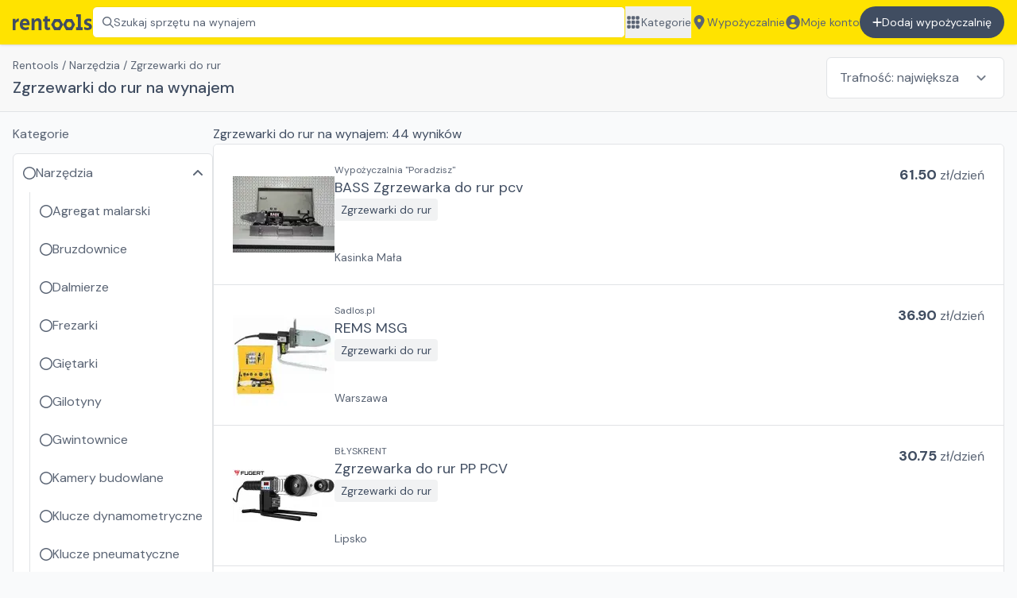

--- FILE ---
content_type: text/html; charset=utf-8
request_url: https://rentools.pl/wynajem/narzedzia/zgrzewarki-do-rur
body_size: 30114
content:
<!DOCTYPE html><html lang="pl"><head><meta charSet="utf-8"/><meta name="viewport" content="width=device-width, initial-scale=1"/><title>Wypożyczalnia zgrzewarek do rur | rentools</title><meta name="robots" content="index,follow"/><meta name="description" content="Wynajem zgrzewarek do rur. Sprawdź oferty z setek wypożyczalni sprzętu budowlanego na Rentools – sprawdź dostępność i wynajmij online."/><meta property="og:title" content="Wypożyczalnia zgrzewarek do rur"/><meta property="og:description" content="Wynajem zgrzewarek do rur. Sprawdź oferty z setek wypożyczalni sprzętu budowlanego na Rentools – sprawdź dostępność i wynajmij online."/><meta property="og:url" content="https://rentools.pl/wynajem/narzedzia/zgrzewarki-do-rur"/><meta property="og:image" content="https://cdn.rentools.pl/files/opengraph.jpg"/><meta property="og:image:alt" content="Rentools logo"/><link rel="canonical" href="https://rentools.pl/wynajem/narzedzia/zgrzewarki-do-rur"/><script type="application/ld+json">{"@context":"https://schema.org","@type":"BreadcrumbList","itemListElement":[{"@type":"ListItem","position":1,"item":"/","name":"Rentools"},{"@type":"ListItem","position":2,"item":"https://rentools.pl/wynajem/narzedzia","name":"Narzędzia"},{"@type":"ListItem","position":3,"item":"https://rentools.pl/wynajem/narzedzia/zgrzewarki-do-rur","name":"Zgrzewarki do rur"}]}</script><link rel="preload" as="image" imageSrcSet="/_next/image?url=https%3A%2F%2Fcdn.rentools.pl%2F1639340940490%2520-%2520Zgrzewarka%2520do%2520rur%2520pcv%2520BASS.jpg&amp;w=128&amp;q=75 1x, /_next/image?url=https%3A%2F%2Fcdn.rentools.pl%2F1639340940490%2520-%2520Zgrzewarka%2520do%2520rur%2520pcv%2520BASS.jpg&amp;w=256&amp;q=75 2x"/><link rel="preload" as="image" imageSrcSet="/_next/image?url=https%3A%2F%2Fcdn.rentools.pl%2F1662931541704%2520-%2520logo_800.png&amp;w=128&amp;q=75 1x, /_next/image?url=https%3A%2F%2Fcdn.rentools.pl%2F1662931541704%2520-%2520logo_800.png&amp;w=256&amp;q=75 2x"/><link rel="preload" as="image" imageSrcSet="/_next/image?url=https%3A%2F%2Fcdn.rentools.pl%2F1747939629452%2520-%2520Zgrzewarka%2520do%2520rur%2520PP%2520PCV%2520-%2520Wynajem.webp&amp;w=128&amp;q=75 1x, /_next/image?url=https%3A%2F%2Fcdn.rentools.pl%2F1747939629452%2520-%2520Zgrzewarka%2520do%2520rur%2520PP%2520PCV%2520-%2520Wynajem.webp&amp;w=256&amp;q=75 2x"/><meta name="next-head-count" content="15"/><link rel="apple-touch-icon" sizes="180x180" href="/apple-touch-icon.png"/><link rel="icon" type="image/png" sizes="32x32" href="/favicon-32x32.png"/><link rel="icon" type="image/png" sizes="16x16" href="/favicon-16x16.png"/><link rel="manifest" href="/site.webmanifest"/><link rel="mask-icon" href="/safari-pinned-tab.svg" color="#5bbad5"/><meta name="msapplication-TileColor" content="#da532c"/><meta name="theme-color" content="#FFE300"/><meta property="og:title" content="rentools.pl - wyszukiwarka wypożyczalni sprzętu budowlanego"/><link rel="preload" href="/_next/static/media/8c0f877bd1202585-s.p.woff2" as="font" type="font/woff2" crossorigin="anonymous" data-next-font="size-adjust"/><link rel="preload" href="/_next/static/media/9c18eba18d4baf22-s.p.woff2" as="font" type="font/woff2" crossorigin="anonymous" data-next-font="size-adjust"/><link rel="preload" href="/_next/static/css/04cd5ec3cbaa2cc5.css" as="style"/><link rel="stylesheet" href="/_next/static/css/04cd5ec3cbaa2cc5.css" data-n-g=""/><link rel="preload" href="/_next/static/css/e8e02e1c26f42d73.css" as="style"/><link rel="stylesheet" href="/_next/static/css/e8e02e1c26f42d73.css" data-n-p=""/><noscript data-n-css=""></noscript><script defer="" nomodule="" src="/_next/static/chunks/polyfills-c67a75d1b6f99dc8.js"></script><script src="/_next/static/chunks/webpack-be21a12aed8e6f3c.js" defer=""></script><script src="/_next/static/chunks/framework-48b6ac45c3ff7830.js" defer=""></script><script src="/_next/static/chunks/main-02701b41b4c805ba.js" defer=""></script><script src="/_next/static/chunks/pages/_app-d90deb9f472ba11a.js" defer=""></script><script src="/_next/static/chunks/af13d906-6e25570c9698c348.js" defer=""></script><script src="/_next/static/chunks/6745-a2f2bdabc5fd73d3.js" defer=""></script><script src="/_next/static/chunks/777-4b15f69210b32703.js" defer=""></script><script src="/_next/static/chunks/8808-00d318427f156490.js" defer=""></script><script src="/_next/static/chunks/8610-e743bc5a0ab0bdb8.js" defer=""></script><script src="/_next/static/chunks/3166-2b61fe181ed5bdd7.js" defer=""></script><script src="/_next/static/chunks/9755-77b6f8577369bb1d.js" defer=""></script><script src="/_next/static/chunks/5361-0483477aa5e60794.js" defer=""></script><script src="/_next/static/chunks/6886-111169c707f6da16.js" defer=""></script><script src="/_next/static/chunks/pages/wynajem/%5BcategoryLvl1%5D/%5BcategoryLvl2%5D-2cb1c0e5df76a434.js" defer=""></script><script src="/_next/static/-hUD8YUaw7L5VmHruDA8Y/_buildManifest.js" defer=""></script><script src="/_next/static/-hUD8YUaw7L5VmHruDA8Y/_ssgManifest.js" defer=""></script></head><body><div id="__next"><div class="__className_0a56f8"><div><div class="h-14" id="top-bar"><div class="fixed inset-x-0 top-0 z-30 h-14"><div class="relative h-full"><header class="h-full flex justify-center bg-main py-2 px-4 shadow text-secondary-text"><div class="h-full max-w-7xl w-full flex gap-4 lg:gap-8 justify-between"><a href="/"><img class="object-contain cursor-pointer h-[40px] max-w-[100px]" alt="Rentools wypożyczalnie sprzętu i maszyn budowlanych" src="/_assets/identity/logo_black.svg"/></a><button class="flex gap-2 items-center border border-main-dark px-3 rounded-md bg-white cursor-pointer w-full text-left text-sm text-gray-6 whitespace-nowrap overflow-x-hidden hover:border-gray-4 duration-300 relative"><svg aria-hidden="true" focusable="false" data-prefix="far" data-icon="magnifying-glass" class="svg-inline--fa fa-magnifying-glass " role="img" xmlns="http://www.w3.org/2000/svg" viewBox="0 0 512 512"><path fill="currentColor" d="M504.1 471l-134-134C399.1 301.5 415.1 256.8 415.1 208c0-114.9-93.13-208-208-208S-.0002 93.13-.0002 208S93.12 416 207.1 416c48.79 0 93.55-16.91 129-45.04l134 134C475.7 509.7 481.9 512 488 512s12.28-2.344 16.97-7.031C514.3 495.6 514.3 480.4 504.1 471zM48 208c0-88.22 71.78-160 160-160s160 71.78 160 160s-71.78 160-160 160S48 296.2 48 208z"></path></svg><span>Szukaj sprzętu na wynajem</span><div class="absolute inset-y-0 right-0 w-12 bg-gradient-to-r from-transparent to-white"></div></button><nav class="hidden lg:block text-sm"><ul class="flex gap-4 h-full"><button class="whitespace-nowrap hover:underline flex items-center gap-2"><svg aria-hidden="true" focusable="false" data-prefix="fas" data-icon="grid" class="svg-inline--fa fa-grid fa-lg w-5 shrink-0" role="img" xmlns="http://www.w3.org/2000/svg" viewBox="0 0 448 512"><path fill="currentColor" d="M0 72C0 49.91 17.91 32 40 32H88C110.1 32 128 49.91 128 72V120C128 142.1 110.1 160 88 160H40C17.91 160 0 142.1 0 120V72zM0 232C0 209.9 17.91 192 40 192H88C110.1 192 128 209.9 128 232V280C128 302.1 110.1 320 88 320H40C17.91 320 0 302.1 0 280V232zM128 440C128 462.1 110.1 480 88 480H40C17.91 480 0 462.1 0 440V392C0 369.9 17.91 352 40 352H88C110.1 352 128 369.9 128 392V440zM160 72C160 49.91 177.9 32 200 32H248C270.1 32 288 49.91 288 72V120C288 142.1 270.1 160 248 160H200C177.9 160 160 142.1 160 120V72zM288 280C288 302.1 270.1 320 248 320H200C177.9 320 160 302.1 160 280V232C160 209.9 177.9 192 200 192H248C270.1 192 288 209.9 288 232V280zM160 392C160 369.9 177.9 352 200 352H248C270.1 352 288 369.9 288 392V440C288 462.1 270.1 480 248 480H200C177.9 480 160 462.1 160 440V392zM448 120C448 142.1 430.1 160 408 160H360C337.9 160 320 142.1 320 120V72C320 49.91 337.9 32 360 32H408C430.1 32 448 49.91 448 72V120zM320 232C320 209.9 337.9 192 360 192H408C430.1 192 448 209.9 448 232V280C448 302.1 430.1 320 408 320H360C337.9 320 320 302.1 320 280V232zM448 440C448 462.1 430.1 480 408 480H360C337.9 480 320 462.1 320 440V392C320 369.9 337.9 352 360 352H408C430.1 352 448 369.9 448 392V440z"></path></svg>Kategorie</button><a class="whitespace-nowrap hover:underline flex items-center gap-2" href="/wypozyczalnie"><svg aria-hidden="true" focusable="false" data-prefix="fas" data-icon="location-dot" class="svg-inline--fa fa-location-dot fa-lg w-5 shrink-0" role="img" xmlns="http://www.w3.org/2000/svg" viewBox="0 0 384 512"><path fill="currentColor" d="M168.3 499.2C116.1 435 0 279.4 0 192C0 85.96 85.96 0 192 0C298 0 384 85.96 384 192C384 279.4 267 435 215.7 499.2C203.4 514.5 180.6 514.5 168.3 499.2H168.3zM192 256C227.3 256 256 227.3 256 192C256 156.7 227.3 128 192 128C156.7 128 128 156.7 128 192C128 227.3 156.7 256 192 256z"></path></svg>Wypożyczalnie</a><a class="whitespace-nowrap hover:underline flex items-center gap-2" href="/auth/signin"><svg aria-hidden="true" focusable="false" data-prefix="fas" data-icon="circle-user" class="svg-inline--fa fa-circle-user fa-lg w-5 shrink-0" role="img" xmlns="http://www.w3.org/2000/svg" viewBox="0 0 512 512"><path fill="currentColor" d="M256 0C114.6 0 0 114.6 0 256s114.6 256 256 256s256-114.6 256-256S397.4 0 256 0zM256 128c39.77 0 72 32.24 72 72S295.8 272 256 272c-39.76 0-72-32.24-72-72S216.2 128 256 128zM256 448c-52.93 0-100.9-21.53-135.7-56.29C136.5 349.9 176.5 320 224 320h64c47.54 0 87.54 29.88 103.7 71.71C356.9 426.5 308.9 448 256 448z"></path></svg>Moje konto</a><a class="whitespace-nowrap bg-primary-text py-2 lg:py-0 px-4 rounded-full text-white hover:bg-black duration-300 flex justify-center gap-2 items-center" href="/auth/signup?type=partner"><svg aria-hidden="true" focusable="false" data-prefix="fas" data-icon="plus" class="svg-inline--fa fa-plus fa-1x " role="img" xmlns="http://www.w3.org/2000/svg" viewBox="0 0 448 512"><path fill="currentColor" d="M432 256c0 17.69-14.33 32.01-32 32.01H256v144c0 17.69-14.33 31.99-32 31.99s-32-14.3-32-31.99v-144H48c-17.67 0-32-14.32-32-32.01s14.33-31.99 32-31.99H192v-144c0-17.69 14.33-32.01 32-32.01s32 14.32 32 32.01v144h144C417.7 224 432 238.3 432 256z"></path></svg>Dodaj wypożyczalnię</a></ul></nav><button aria-label="Zamknij menu" class="w-8 self-stretch flex-shrink-0 lg:hidden"><svg aria-hidden="true" focusable="false" data-prefix="fas" data-icon="bars" class="svg-inline--fa fa-bars fa-lg " role="img" xmlns="http://www.w3.org/2000/svg" viewBox="0 0 448 512"><path fill="currentColor" d="M0 96C0 78.33 14.33 64 32 64H416C433.7 64 448 78.33 448 96C448 113.7 433.7 128 416 128H32C14.33 128 0 113.7 0 96zM0 256C0 238.3 14.33 224 32 224H416C433.7 224 448 238.3 448 256C448 273.7 433.7 288 416 288H32C14.33 288 0 273.7 0 256zM416 448H32C14.33 448 0 433.7 0 416C0 398.3 14.33 384 32 384H416C433.7 384 448 398.3 448 416C448 433.7 433.7 448 416 448z"></path></svg></button></div></header></div></div></div><div class="text-secondary-text"><header class="border-b border-gray-3"><div class="flex justify-center p-4 bg-gray-1"><div class="max-w-7xl w-full"><div class="flex flex-col md:flex-row gap-3"><div class="flex-1"><div class="text-sm text-secondary-text overflow-y-auto whitespace-nowrap no-scrollbar"><a class="hover:underline" href="/">Rentools</a><span> / </span><a class="hover:underline" href="https://rentools.pl/wynajem/narzedzia">Narzędzia</a><span> / </span><span>Zgrzewarki do rur</span></div><h1 class="m-0 mt-1 text-xl text-primary-text font-medium break-words">Zgrzewarki do rur na wynajem</h1></div><select aria-label="Sortowanie" style="background-image:url(&quot;/_assets/icons/arrow-down.svg&quot;)" class="border border-gray-3 rounded-md pl-4 pr-14 py-3 bg-white text-text-primary appearance-none bg-no-repeat bg-select"><option value="products" selected="">Trafność: największa</option><option value="products_price_asc_std">Cena: od najniższej</option><option value="products_price_desc_std">Cena: od najwyższej</option></select></div></div></div></header><div id="productList" class="flex justify-center p-4"><div class="max-w-7xl w-full"><div class="flex flex-col lg:flex-row gap-6"><div class="flex-1 flex flex-col gap-3 lg:order-2"><h2 class="m-0 text-primary-text text-base font-normal line-clamp-1"><span>Zgrzewarki do rur<!-- --> na wynajem: <!-- -->44<!-- --> wyników </span></h2><ul class="border border-gray-3 rounded-md overflow-hidden divide-y divide-gray-3"><li><a href="/o/288-bass-zgrzewarka-do-rur-pcv"><div role="button" tabindex="0" class="w-full p-4 sm:p-6 flex flex-col md:flex-row gap-2 md:gap-6 bg-white"><span style="box-sizing:border-box;display:inline-block;overflow:hidden;width:initial;height:initial;background:none;opacity:1;border:0;margin:0;padding:0;position:relative;max-width:100%"><span style="box-sizing:border-box;display:block;width:initial;height:initial;background:none;opacity:1;border:0;margin:0;padding:0;max-width:100%"><img style="display:block;max-width:100%;width:initial;height:initial;background:none;opacity:1;border:0;margin:0;padding:0" alt="" aria-hidden="true" src="data:image/svg+xml,%3csvg%20xmlns=%27http://www.w3.org/2000/svg%27%20version=%271.1%27%20width=%27128%27%20height=%27128%27/%3e"/></span><img alt="BASS Zgrzewarka do rur pcv  na wynajem" srcSet="/_next/image?url=https%3A%2F%2Fcdn.rentools.pl%2F1639340940490%2520-%2520Zgrzewarka%2520do%2520rur%2520pcv%2520BASS.jpg&amp;w=128&amp;q=75 1x, /_next/image?url=https%3A%2F%2Fcdn.rentools.pl%2F1639340940490%2520-%2520Zgrzewarka%2520do%2520rur%2520pcv%2520BASS.jpg&amp;w=256&amp;q=75 2x" src="/_next/image?url=https%3A%2F%2Fcdn.rentools.pl%2F1639340940490%2520-%2520Zgrzewarka%2520do%2520rur%2520pcv%2520BASS.jpg&amp;w=256&amp;q=75" decoding="async" data-nimg="intrinsic" class="object-contain" style="position:absolute;top:0;left:0;bottom:0;right:0;box-sizing:border-box;padding:0;border:none;margin:auto;display:block;width:0;height:0;min-width:100%;max-width:100%;min-height:100%;max-height:100%"/></span><div class="flex flex-col gap-1 flex-1 justify-between text-secondary-text"><div class="flex flex-col gap-1 md:flex-row"><div class="flex flex-col items-start gap-1 flex-1"><div class="text-xs line-clamp-1">Wypożyczalnia &quot;Poradzisz&quot;</div><div class="text-lg text-primary-text hover:underline cursor-pointer">BASS Zgrzewarka do rur pcv </div><div class="text-sm text-primary-text bg-gray-2 px-2 py-1 rounded">Zgrzewarki do rur</div></div><div><span class="text-lg font-bold text-primary-text">61.50</span><span> zł/<!-- -->dzień</span></div></div><div class="text-sm line-clamp-1"><span>Kasinka Mała</span></div></div></div></a></li><li><a href="/o/5058-rems-msg"><div role="button" tabindex="0" class="w-full p-4 sm:p-6 flex flex-col md:flex-row gap-2 md:gap-6 bg-white"><span style="box-sizing:border-box;display:inline-block;overflow:hidden;width:initial;height:initial;background:none;opacity:1;border:0;margin:0;padding:0;position:relative;max-width:100%"><span style="box-sizing:border-box;display:block;width:initial;height:initial;background:none;opacity:1;border:0;margin:0;padding:0;max-width:100%"><img style="display:block;max-width:100%;width:initial;height:initial;background:none;opacity:1;border:0;margin:0;padding:0" alt="" aria-hidden="true" src="data:image/svg+xml,%3csvg%20xmlns=%27http://www.w3.org/2000/svg%27%20version=%271.1%27%20width=%27128%27%20height=%27128%27/%3e"/></span><img alt="REMS MSG  na wynajem" srcSet="/_next/image?url=https%3A%2F%2Fcdn.rentools.pl%2F1662931541704%2520-%2520logo_800.png&amp;w=128&amp;q=75 1x, /_next/image?url=https%3A%2F%2Fcdn.rentools.pl%2F1662931541704%2520-%2520logo_800.png&amp;w=256&amp;q=75 2x" src="/_next/image?url=https%3A%2F%2Fcdn.rentools.pl%2F1662931541704%2520-%2520logo_800.png&amp;w=256&amp;q=75" decoding="async" data-nimg="intrinsic" class="object-contain" style="position:absolute;top:0;left:0;bottom:0;right:0;box-sizing:border-box;padding:0;border:none;margin:auto;display:block;width:0;height:0;min-width:100%;max-width:100%;min-height:100%;max-height:100%"/></span><div class="flex flex-col gap-1 flex-1 justify-between text-secondary-text"><div class="flex flex-col gap-1 md:flex-row"><div class="flex flex-col items-start gap-1 flex-1"><div class="text-xs line-clamp-1">Sadlos.pl</div><div class="text-lg text-primary-text hover:underline cursor-pointer">REMS MSG </div><div class="text-sm text-primary-text bg-gray-2 px-2 py-1 rounded">Zgrzewarki do rur</div></div><div><span class="text-lg font-bold text-primary-text">36.90</span><span> zł/<!-- -->dzień</span></div></div><div class="text-sm line-clamp-1"><span>Warszawa</span></div></div></div></a></li><li><a href="/o/13284-zgrzewarka-do-rur-pp-pcv"><div role="button" tabindex="0" class="w-full p-4 sm:p-6 flex flex-col md:flex-row gap-2 md:gap-6 bg-white"><span style="box-sizing:border-box;display:inline-block;overflow:hidden;width:initial;height:initial;background:none;opacity:1;border:0;margin:0;padding:0;position:relative;max-width:100%"><span style="box-sizing:border-box;display:block;width:initial;height:initial;background:none;opacity:1;border:0;margin:0;padding:0;max-width:100%"><img style="display:block;max-width:100%;width:initial;height:initial;background:none;opacity:1;border:0;margin:0;padding:0" alt="" aria-hidden="true" src="data:image/svg+xml,%3csvg%20xmlns=%27http://www.w3.org/2000/svg%27%20version=%271.1%27%20width=%27128%27%20height=%27128%27/%3e"/></span><img alt="Zgrzewarka do rur  PP PCV na wynajem" srcSet="/_next/image?url=https%3A%2F%2Fcdn.rentools.pl%2F1747939629452%2520-%2520Zgrzewarka%2520do%2520rur%2520PP%2520PCV%2520-%2520Wynajem.webp&amp;w=128&amp;q=75 1x, /_next/image?url=https%3A%2F%2Fcdn.rentools.pl%2F1747939629452%2520-%2520Zgrzewarka%2520do%2520rur%2520PP%2520PCV%2520-%2520Wynajem.webp&amp;w=256&amp;q=75 2x" src="/_next/image?url=https%3A%2F%2Fcdn.rentools.pl%2F1747939629452%2520-%2520Zgrzewarka%2520do%2520rur%2520PP%2520PCV%2520-%2520Wynajem.webp&amp;w=256&amp;q=75" decoding="async" data-nimg="intrinsic" class="object-contain" style="position:absolute;top:0;left:0;bottom:0;right:0;box-sizing:border-box;padding:0;border:none;margin:auto;display:block;width:0;height:0;min-width:100%;max-width:100%;min-height:100%;max-height:100%"/></span><div class="flex flex-col gap-1 flex-1 justify-between text-secondary-text"><div class="flex flex-col gap-1 md:flex-row"><div class="flex flex-col items-start gap-1 flex-1"><div class="text-xs line-clamp-1">BŁYSKRENT</div><div class="text-lg text-primary-text hover:underline cursor-pointer">Zgrzewarka do rur  PP PCV</div><div class="text-sm text-primary-text bg-gray-2 px-2 py-1 rounded">Zgrzewarki do rur</div></div><div><span class="text-lg font-bold text-primary-text">30.75</span><span> zł/<!-- -->dzień</span></div></div><div class="text-sm line-clamp-1"><span>Lipsko</span></div></div></div></a></li><li><a href="/o/12947-nowatech-zeen800plus"><div role="button" tabindex="0" class="w-full p-4 sm:p-6 flex flex-col md:flex-row gap-2 md:gap-6 bg-white"><span style="box-sizing:border-box;display:inline-block;overflow:hidden;width:initial;height:initial;background:none;opacity:1;border:0;margin:0;padding:0;position:relative;max-width:100%"><span style="box-sizing:border-box;display:block;width:initial;height:initial;background:none;opacity:1;border:0;margin:0;padding:0;max-width:100%"><img style="display:block;max-width:100%;width:initial;height:initial;background:none;opacity:1;border:0;margin:0;padding:0" alt="" aria-hidden="true" src="data:image/svg+xml,%3csvg%20xmlns=%27http://www.w3.org/2000/svg%27%20version=%271.1%27%20width=%27128%27%20height=%27128%27/%3e"/></span><img alt="Nowatech ZEEN800Plus na wynajem" src="[data-uri]" decoding="async" data-nimg="intrinsic" class="object-contain" style="position:absolute;top:0;left:0;bottom:0;right:0;box-sizing:border-box;padding:0;border:none;margin:auto;display:block;width:0;height:0;min-width:100%;max-width:100%;min-height:100%;max-height:100%"/><noscript><img alt="Nowatech ZEEN800Plus na wynajem" loading="lazy" decoding="async" data-nimg="intrinsic" style="position:absolute;top:0;left:0;bottom:0;right:0;box-sizing:border-box;padding:0;border:none;margin:auto;display:block;width:0;height:0;min-width:100%;max-width:100%;min-height:100%;max-height:100%" class="object-contain" srcSet="/_next/image?url=https%3A%2F%2Fcdn.rentools.pl%2F1743755062574%2520-%2520image%2520%252817%2529.webp&amp;w=128&amp;q=75 1x, /_next/image?url=https%3A%2F%2Fcdn.rentools.pl%2F1743755062574%2520-%2520image%2520%252817%2529.webp&amp;w=256&amp;q=75 2x" src="/_next/image?url=https%3A%2F%2Fcdn.rentools.pl%2F1743755062574%2520-%2520image%2520%252817%2529.webp&amp;w=256&amp;q=75"/></noscript></span><div class="flex flex-col gap-1 flex-1 justify-between text-secondary-text"><div class="flex flex-col gap-1 md:flex-row"><div class="flex flex-col items-start gap-1 flex-1"><div class="text-xs line-clamp-1">DP RENT </div><div class="text-lg text-primary-text hover:underline cursor-pointer">Nowatech ZEEN800Plus</div><div class="text-sm text-primary-text bg-gray-2 px-2 py-1 rounded">Zgrzewarki do rur</div></div><div><span class="text-lg font-bold text-primary-text">180.00</span><span> zł/<!-- -->dzień</span></div></div><div class="text-sm line-clamp-1"><span>Janki</span></div></div></div></a></li><li><a href="/o/14655-dedra-1500w"><div role="button" tabindex="0" class="w-full p-4 sm:p-6 flex flex-col md:flex-row gap-2 md:gap-6 bg-white"><div class="w-full md:w-32 h-32 flex justify-center items-center cursor-pointer bg-gray-2 rounded-md"><svg aria-hidden="true" focusable="false" data-prefix="fas" data-icon="hammer" class="svg-inline--fa fa-hammer fa-2x " role="img" xmlns="http://www.w3.org/2000/svg" viewBox="0 0 576 512"><path fill="currentColor" d="M568.1 196.3l-22.62-22.62c-4.533-4.533-10.56-7.029-16.97-7.029s-12.44 2.496-16.97 7.029l-5.654 5.656l-20.12-20.12c4.596-23.46-2.652-47.9-19.47-64.73l-45.25-45.25C390.2 17.47 347.1 0 303.1 0C258.2 0 216 17.47 184.3 49.21L176.5 57.05L272.5 105.1v13.81c0 18.95 7.688 37.5 21.09 50.91l49.16 49.14c13.44 13.45 31.39 20.86 50.54 20.86c4.758 0 9.512-.4648 14.18-1.387l20.12 20.12l-5.654 5.654c-9.357 9.357-9.357 24.58-.002 33.94l22.62 22.62c4.535 4.533 10.56 7.031 16.97 7.031s12.44-2.498 16.97-7.031l90.53-90.5C578.3 220.8 578.3 205.6 568.1 196.3zM270.9 192.4c-3.846-3.846-7.197-8.113-10.37-12.49l-239.5 209.2c-28.12 28.12-28.16 73.72-.0371 101.8C35.12 505 53.56 512 71.1 512s36.84-7.031 50.91-21.09l209.1-239.4c-4.141-3.061-8.184-6.289-11.89-9.996L270.9 192.4z"></path></svg></div><div class="flex flex-col gap-1 flex-1 justify-between text-secondary-text"><div class="flex flex-col gap-1 md:flex-row"><div class="flex flex-col items-start gap-1 flex-1"><div class="text-xs line-clamp-1">DP RENT </div><div class="text-lg text-primary-text hover:underline cursor-pointer">dedra 1500w</div><div class="text-sm text-primary-text bg-gray-2 px-2 py-1 rounded">Zgrzewarki do rur</div></div><div><span class="text-lg font-bold text-primary-text">35.00</span><span> zł/<!-- -->dzień</span></div></div><div class="text-sm line-clamp-1"><span>Janki</span></div></div></div></a></li><li><a href="/o/499-neo-21-001"><div role="button" tabindex="0" class="w-full p-4 sm:p-6 flex flex-col md:flex-row gap-2 md:gap-6 bg-white"><span style="box-sizing:border-box;display:inline-block;overflow:hidden;width:initial;height:initial;background:none;opacity:1;border:0;margin:0;padding:0;position:relative;max-width:100%"><span style="box-sizing:border-box;display:block;width:initial;height:initial;background:none;opacity:1;border:0;margin:0;padding:0;max-width:100%"><img style="display:block;max-width:100%;width:initial;height:initial;background:none;opacity:1;border:0;margin:0;padding:0" alt="" aria-hidden="true" src="data:image/svg+xml,%3csvg%20xmlns=%27http://www.w3.org/2000/svg%27%20version=%271.1%27%20width=%27128%27%20height=%27128%27/%3e"/></span><img alt="NEO  21-001 na wynajem" src="[data-uri]" decoding="async" data-nimg="intrinsic" class="object-contain" style="position:absolute;top:0;left:0;bottom:0;right:0;box-sizing:border-box;padding:0;border:none;margin:auto;display:block;width:0;height:0;min-width:100%;max-width:100%;min-height:100%;max-height:100%"/><noscript><img alt="NEO  21-001 na wynajem" loading="lazy" decoding="async" data-nimg="intrinsic" style="position:absolute;top:0;left:0;bottom:0;right:0;box-sizing:border-box;padding:0;border:none;margin:auto;display:block;width:0;height:0;min-width:100%;max-width:100%;min-height:100%;max-height:100%" class="object-contain" srcSet="/_next/image?url=https%3A%2F%2Fcdn.rentools.pl%2F1643502212802%2520-%2520ZGRZEWARKA%2520DO%2520RUR%2520NEO%252021-001.jpg&amp;w=128&amp;q=75 1x, /_next/image?url=https%3A%2F%2Fcdn.rentools.pl%2F1643502212802%2520-%2520ZGRZEWARKA%2520DO%2520RUR%2520NEO%252021-001.jpg&amp;w=256&amp;q=75 2x" src="/_next/image?url=https%3A%2F%2Fcdn.rentools.pl%2F1643502212802%2520-%2520ZGRZEWARKA%2520DO%2520RUR%2520NEO%252021-001.jpg&amp;w=256&amp;q=75"/></noscript></span><div class="flex flex-col gap-1 flex-1 justify-between text-secondary-text"><div class="flex flex-col gap-1 md:flex-row"><div class="flex flex-col items-start gap-1 flex-1"><div class="text-xs line-clamp-1">Wypożyczalnia Królikowski</div><div class="text-lg text-primary-text hover:underline cursor-pointer">NEO  21-001</div><div class="text-sm text-primary-text bg-gray-2 px-2 py-1 rounded">Zgrzewarki do rur</div></div><div><span class="text-lg font-bold text-primary-text">30.00</span><span> zł/<!-- -->dzień</span></div></div><div class="text-sm line-clamp-1"><span>Olkusz</span></div></div></div></a></li><li><a href="/o/70-wynajem-zgrzewarki-do-rur-yato"><div role="button" tabindex="0" class="w-full p-4 sm:p-6 flex flex-col md:flex-row gap-2 md:gap-6 bg-white"><span style="box-sizing:border-box;display:inline-block;overflow:hidden;width:initial;height:initial;background:none;opacity:1;border:0;margin:0;padding:0;position:relative;max-width:100%"><span style="box-sizing:border-box;display:block;width:initial;height:initial;background:none;opacity:1;border:0;margin:0;padding:0;max-width:100%"><img style="display:block;max-width:100%;width:initial;height:initial;background:none;opacity:1;border:0;margin:0;padding:0" alt="" aria-hidden="true" src="data:image/svg+xml,%3csvg%20xmlns=%27http://www.w3.org/2000/svg%27%20version=%271.1%27%20width=%27128%27%20height=%27128%27/%3e"/></span><img alt="Wynajem Zgrzewarki do rur Yato na wynajem" src="[data-uri]" decoding="async" data-nimg="intrinsic" class="object-contain" style="position:absolute;top:0;left:0;bottom:0;right:0;box-sizing:border-box;padding:0;border:none;margin:auto;display:block;width:0;height:0;min-width:100%;max-width:100%;min-height:100%;max-height:100%"/><noscript><img alt="Wynajem Zgrzewarki do rur Yato na wynajem" loading="lazy" decoding="async" data-nimg="intrinsic" style="position:absolute;top:0;left:0;bottom:0;right:0;box-sizing:border-box;padding:0;border:none;margin:auto;display:block;width:0;height:0;min-width:100%;max-width:100%;min-height:100%;max-height:100%" class="object-contain" srcSet="/_next/image?url=https%3A%2F%2Fcdn.rentools.pl%2F1638300614152%2520-%2520wynajem%2520zgrzewarki%2520do%2520rur.jpg&amp;w=128&amp;q=75 1x, /_next/image?url=https%3A%2F%2Fcdn.rentools.pl%2F1638300614152%2520-%2520wynajem%2520zgrzewarki%2520do%2520rur.jpg&amp;w=256&amp;q=75 2x" src="/_next/image?url=https%3A%2F%2Fcdn.rentools.pl%2F1638300614152%2520-%2520wynajem%2520zgrzewarki%2520do%2520rur.jpg&amp;w=256&amp;q=75"/></noscript></span><div class="flex flex-col gap-1 flex-1 justify-between text-secondary-text"><div class="flex flex-col gap-1 md:flex-row"><div class="flex flex-col items-start gap-1 flex-1"><div class="text-xs line-clamp-1">Wypożyczalnia ELTECH</div><div class="text-lg text-primary-text hover:underline cursor-pointer">Wynajem Zgrzewarki do rur Yato</div><div class="text-sm text-primary-text bg-gray-2 px-2 py-1 rounded">Zgrzewarki do rur</div></div><div><span class="text-lg font-bold text-primary-text">61.50</span><span> zł/<!-- -->dzień</span></div></div><div class="text-sm line-clamp-1"><span>Mielec</span></div></div></div></a></li><li><a href="/o/1847-vesbo-1500-w"><div role="button" tabindex="0" class="w-full p-4 sm:p-6 flex flex-col md:flex-row gap-2 md:gap-6 bg-white"><span style="box-sizing:border-box;display:inline-block;overflow:hidden;width:initial;height:initial;background:none;opacity:1;border:0;margin:0;padding:0;position:relative;max-width:100%"><span style="box-sizing:border-box;display:block;width:initial;height:initial;background:none;opacity:1;border:0;margin:0;padding:0;max-width:100%"><img style="display:block;max-width:100%;width:initial;height:initial;background:none;opacity:1;border:0;margin:0;padding:0" alt="" aria-hidden="true" src="data:image/svg+xml,%3csvg%20xmlns=%27http://www.w3.org/2000/svg%27%20version=%271.1%27%20width=%27128%27%20height=%27128%27/%3e"/></span><img alt="Vesbo  1500 W na wynajem" src="[data-uri]" decoding="async" data-nimg="intrinsic" class="object-contain" style="position:absolute;top:0;left:0;bottom:0;right:0;box-sizing:border-box;padding:0;border:none;margin:auto;display:block;width:0;height:0;min-width:100%;max-width:100%;min-height:100%;max-height:100%"/><noscript><img alt="Vesbo  1500 W na wynajem" loading="lazy" decoding="async" data-nimg="intrinsic" style="position:absolute;top:0;left:0;bottom:0;right:0;box-sizing:border-box;padding:0;border:none;margin:auto;display:block;width:0;height:0;min-width:100%;max-width:100%;min-height:100%;max-height:100%" class="object-contain" srcSet="/_next/image?url=https%3A%2F%2Fcdn.rentools.pl%2F1650381887290%2520-%2520zgrzewarka-do-rur-vesbo-1500-w.jpg&amp;w=128&amp;q=75 1x, /_next/image?url=https%3A%2F%2Fcdn.rentools.pl%2F1650381887290%2520-%2520zgrzewarka-do-rur-vesbo-1500-w.jpg&amp;w=256&amp;q=75 2x" src="/_next/image?url=https%3A%2F%2Fcdn.rentools.pl%2F1650381887290%2520-%2520zgrzewarka-do-rur-vesbo-1500-w.jpg&amp;w=256&amp;q=75"/></noscript></span><div class="flex flex-col gap-1 flex-1 justify-between text-secondary-text"><div class="flex flex-col gap-1 md:flex-row"><div class="flex flex-col items-start gap-1 flex-1"><div class="text-xs line-clamp-1">PALBUD SP. Z O.O.</div><div class="text-lg text-primary-text hover:underline cursor-pointer">Vesbo  1500 W</div><div class="text-sm text-primary-text bg-gray-2 px-2 py-1 rounded">Zgrzewarki do rur</div></div><div><span class="text-lg font-bold text-primary-text">61.50</span><span> zł/<!-- -->dzień</span></div></div><div class="text-sm line-clamp-1"><span>Rybnik</span></div></div></div></a></li><li><a href="/o/9063-powermat-2800-w"><div role="button" tabindex="0" class="w-full p-4 sm:p-6 flex flex-col md:flex-row gap-2 md:gap-6 bg-white"><span style="box-sizing:border-box;display:inline-block;overflow:hidden;width:initial;height:initial;background:none;opacity:1;border:0;margin:0;padding:0;position:relative;max-width:100%"><span style="box-sizing:border-box;display:block;width:initial;height:initial;background:none;opacity:1;border:0;margin:0;padding:0;max-width:100%"><img style="display:block;max-width:100%;width:initial;height:initial;background:none;opacity:1;border:0;margin:0;padding:0" alt="" aria-hidden="true" src="data:image/svg+xml,%3csvg%20xmlns=%27http://www.w3.org/2000/svg%27%20version=%271.1%27%20width=%27128%27%20height=%27128%27/%3e"/></span><img alt="Powermat 2800 W na wynajem" src="[data-uri]" decoding="async" data-nimg="intrinsic" class="object-contain" style="position:absolute;top:0;left:0;bottom:0;right:0;box-sizing:border-box;padding:0;border:none;margin:auto;display:block;width:0;height:0;min-width:100%;max-width:100%;min-height:100%;max-height:100%"/><noscript><img alt="Powermat 2800 W na wynajem" loading="lazy" decoding="async" data-nimg="intrinsic" style="position:absolute;top:0;left:0;bottom:0;right:0;box-sizing:border-box;padding:0;border:none;margin:auto;display:block;width:0;height:0;min-width:100%;max-width:100%;min-height:100%;max-height:100%" class="object-contain" srcSet="/_next/image?url=https%3A%2F%2Fcdn.rentools.pl%2F1696573002549%2520-%25201_max.jpg&amp;w=128&amp;q=75 1x, /_next/image?url=https%3A%2F%2Fcdn.rentools.pl%2F1696573002549%2520-%25201_max.jpg&amp;w=256&amp;q=75 2x" src="/_next/image?url=https%3A%2F%2Fcdn.rentools.pl%2F1696573002549%2520-%25201_max.jpg&amp;w=256&amp;q=75"/></noscript></span><div class="flex flex-col gap-1 flex-1 justify-between text-secondary-text"><div class="flex flex-col gap-1 md:flex-row"><div class="flex flex-col items-start gap-1 flex-1"><div class="text-xs line-clamp-1">Wypożyczalnia Alwernia</div><div class="text-lg text-primary-text hover:underline cursor-pointer">Powermat 2800 W</div><div class="text-sm text-primary-text bg-gray-2 px-2 py-1 rounded">Zgrzewarki do rur</div></div></div><div class="text-sm line-clamp-1"><span>Poręba Żegoty</span></div></div></div></a></li><li><a href="/o/9445-zgrzewarka-elektrooporowa-nowatech"><div role="button" tabindex="0" class="w-full p-4 sm:p-6 flex flex-col md:flex-row gap-2 md:gap-6 bg-white"><span style="box-sizing:border-box;display:inline-block;overflow:hidden;width:initial;height:initial;background:none;opacity:1;border:0;margin:0;padding:0;position:relative;max-width:100%"><span style="box-sizing:border-box;display:block;width:initial;height:initial;background:none;opacity:1;border:0;margin:0;padding:0;max-width:100%"><img style="display:block;max-width:100%;width:initial;height:initial;background:none;opacity:1;border:0;margin:0;padding:0" alt="" aria-hidden="true" src="data:image/svg+xml,%3csvg%20xmlns=%27http://www.w3.org/2000/svg%27%20version=%271.1%27%20width=%27128%27%20height=%27128%27/%3e"/></span><img alt="Zgrzewarka elektrooporowa  NOWATECH na wynajem" src="[data-uri]" decoding="async" data-nimg="intrinsic" class="object-contain" style="position:absolute;top:0;left:0;bottom:0;right:0;box-sizing:border-box;padding:0;border:none;margin:auto;display:block;width:0;height:0;min-width:100%;max-width:100%;min-height:100%;max-height:100%"/><noscript><img alt="Zgrzewarka elektrooporowa  NOWATECH na wynajem" loading="lazy" decoding="async" data-nimg="intrinsic" style="position:absolute;top:0;left:0;bottom:0;right:0;box-sizing:border-box;padding:0;border:none;margin:auto;display:block;width:0;height:0;min-width:100%;max-width:100%;min-height:100%;max-height:100%" class="object-contain" srcSet="/_next/image?url=https%3A%2F%2Fcdn.rentools.pl%2F1700937438301%2520-%2520received_1573480376459371.jpeg&amp;w=128&amp;q=75 1x, /_next/image?url=https%3A%2F%2Fcdn.rentools.pl%2F1700937438301%2520-%2520received_1573480376459371.jpeg&amp;w=256&amp;q=75 2x" src="/_next/image?url=https%3A%2F%2Fcdn.rentools.pl%2F1700937438301%2520-%2520received_1573480376459371.jpeg&amp;w=256&amp;q=75"/></noscript></span><div class="flex flex-col gap-1 flex-1 justify-between text-secondary-text"><div class="flex flex-col gap-1 md:flex-row"><div class="flex flex-col items-start gap-1 flex-1"><div class="text-xs line-clamp-1">Wypożyczalnia sprzętu budowlanego oraz sprzedaż kruszyw ozdobnych RENTAL BUD Justyna Dusza-Kumor </div><div class="text-lg text-primary-text hover:underline cursor-pointer">Zgrzewarka elektrooporowa  NOWATECH</div><div class="text-sm text-primary-text bg-gray-2 px-2 py-1 rounded">Zgrzewarki do rur</div></div><div><span class="text-lg font-bold text-primary-text">246.00</span><span> zł/<!-- -->dzień</span></div></div><div class="text-sm line-clamp-1"><span>Drochów Dolny</span></div></div></div></a></li><li><a href="/o/9446-zgrzewarka-doczolowa-manualna-nowatech"><div role="button" tabindex="0" class="w-full p-4 sm:p-6 flex flex-col md:flex-row gap-2 md:gap-6 bg-white"><span style="box-sizing:border-box;display:inline-block;overflow:hidden;width:initial;height:initial;background:none;opacity:1;border:0;margin:0;padding:0;position:relative;max-width:100%"><span style="box-sizing:border-box;display:block;width:initial;height:initial;background:none;opacity:1;border:0;margin:0;padding:0;max-width:100%"><img style="display:block;max-width:100%;width:initial;height:initial;background:none;opacity:1;border:0;margin:0;padding:0" alt="" aria-hidden="true" src="data:image/svg+xml,%3csvg%20xmlns=%27http://www.w3.org/2000/svg%27%20version=%271.1%27%20width=%27128%27%20height=%27128%27/%3e"/></span><img alt="Zgrzewarka doczołowa manualna  NOWATECH  na wynajem" src="[data-uri]" decoding="async" data-nimg="intrinsic" class="object-contain" style="position:absolute;top:0;left:0;bottom:0;right:0;box-sizing:border-box;padding:0;border:none;margin:auto;display:block;width:0;height:0;min-width:100%;max-width:100%;min-height:100%;max-height:100%"/><noscript><img alt="Zgrzewarka doczołowa manualna  NOWATECH  na wynajem" loading="lazy" decoding="async" data-nimg="intrinsic" style="position:absolute;top:0;left:0;bottom:0;right:0;box-sizing:border-box;padding:0;border:none;margin:auto;display:block;width:0;height:0;min-width:100%;max-width:100%;min-height:100%;max-height:100%" class="object-contain" srcSet="/_next/image?url=https%3A%2F%2Fcdn.rentools.pl%2F1700937592759%2520-%2520received_595526155809463.jpeg&amp;w=128&amp;q=75 1x, /_next/image?url=https%3A%2F%2Fcdn.rentools.pl%2F1700937592759%2520-%2520received_595526155809463.jpeg&amp;w=256&amp;q=75 2x" src="/_next/image?url=https%3A%2F%2Fcdn.rentools.pl%2F1700937592759%2520-%2520received_595526155809463.jpeg&amp;w=256&amp;q=75"/></noscript></span><div class="flex flex-col gap-1 flex-1 justify-between text-secondary-text"><div class="flex flex-col gap-1 md:flex-row"><div class="flex flex-col items-start gap-1 flex-1"><div class="text-xs line-clamp-1">Wypożyczalnia sprzętu budowlanego oraz sprzedaż kruszyw ozdobnych RENTAL BUD Justyna Dusza-Kumor </div><div class="text-lg text-primary-text hover:underline cursor-pointer">Zgrzewarka doczołowa manualna  NOWATECH </div><div class="text-sm text-primary-text bg-gray-2 px-2 py-1 rounded">Zgrzewarki do rur</div></div><div><span class="text-lg font-bold text-primary-text">307.50</span><span> zł/<!-- -->dzień</span></div></div><div class="text-sm line-clamp-1"><span>Drochów Dolny</span></div></div></div></a></li><li><a href="/o/9447-zgrzewarka-doczolowa-polautomat-nowatech"><div role="button" tabindex="0" class="w-full p-4 sm:p-6 flex flex-col md:flex-row gap-2 md:gap-6 bg-white"><span style="box-sizing:border-box;display:inline-block;overflow:hidden;width:initial;height:initial;background:none;opacity:1;border:0;margin:0;padding:0;position:relative;max-width:100%"><span style="box-sizing:border-box;display:block;width:initial;height:initial;background:none;opacity:1;border:0;margin:0;padding:0;max-width:100%"><img style="display:block;max-width:100%;width:initial;height:initial;background:none;opacity:1;border:0;margin:0;padding:0" alt="" aria-hidden="true" src="data:image/svg+xml,%3csvg%20xmlns=%27http://www.w3.org/2000/svg%27%20version=%271.1%27%20width=%27128%27%20height=%27128%27/%3e"/></span><img alt="Zgrzewarka doczołowa półautomat  NOWATECH  na wynajem" src="[data-uri]" decoding="async" data-nimg="intrinsic" class="object-contain" style="position:absolute;top:0;left:0;bottom:0;right:0;box-sizing:border-box;padding:0;border:none;margin:auto;display:block;width:0;height:0;min-width:100%;max-width:100%;min-height:100%;max-height:100%"/><noscript><img alt="Zgrzewarka doczołowa półautomat  NOWATECH  na wynajem" loading="lazy" decoding="async" data-nimg="intrinsic" style="position:absolute;top:0;left:0;bottom:0;right:0;box-sizing:border-box;padding:0;border:none;margin:auto;display:block;width:0;height:0;min-width:100%;max-width:100%;min-height:100%;max-height:100%" class="object-contain" srcSet="/_next/image?url=https%3A%2F%2Fcdn.rentools.pl%2F1700937723528%2520-%2520received_956496599138898.jpeg&amp;w=128&amp;q=75 1x, /_next/image?url=https%3A%2F%2Fcdn.rentools.pl%2F1700937723528%2520-%2520received_956496599138898.jpeg&amp;w=256&amp;q=75 2x" src="/_next/image?url=https%3A%2F%2Fcdn.rentools.pl%2F1700937723528%2520-%2520received_956496599138898.jpeg&amp;w=256&amp;q=75"/></noscript></span><div class="flex flex-col gap-1 flex-1 justify-between text-secondary-text"><div class="flex flex-col gap-1 md:flex-row"><div class="flex flex-col items-start gap-1 flex-1"><div class="text-xs line-clamp-1">Wypożyczalnia sprzętu budowlanego oraz sprzedaż kruszyw ozdobnych RENTAL BUD Justyna Dusza-Kumor </div><div class="text-lg text-primary-text hover:underline cursor-pointer">Zgrzewarka doczołowa półautomat  NOWATECH </div><div class="text-sm text-primary-text bg-gray-2 px-2 py-1 rounded">Zgrzewarki do rur</div></div><div><span class="text-lg font-bold text-primary-text">615.00</span><span> zł/<!-- -->dzień</span></div></div><div class="text-sm line-clamp-1"><span>Drochów Dolny</span></div></div></div></a></li><li><a href="/o/9448-skrobak-do-rur-mechaniczny-skrobak"><div role="button" tabindex="0" class="w-full p-4 sm:p-6 flex flex-col md:flex-row gap-2 md:gap-6 bg-white"><span style="box-sizing:border-box;display:inline-block;overflow:hidden;width:initial;height:initial;background:none;opacity:1;border:0;margin:0;padding:0;position:relative;max-width:100%"><span style="box-sizing:border-box;display:block;width:initial;height:initial;background:none;opacity:1;border:0;margin:0;padding:0;max-width:100%"><img style="display:block;max-width:100%;width:initial;height:initial;background:none;opacity:1;border:0;margin:0;padding:0" alt="" aria-hidden="true" src="data:image/svg+xml,%3csvg%20xmlns=%27http://www.w3.org/2000/svg%27%20version=%271.1%27%20width=%27128%27%20height=%27128%27/%3e"/></span><img alt="Skrobak do rur mechaniczny  Skrobak na wynajem" src="[data-uri]" decoding="async" data-nimg="intrinsic" class="object-contain" style="position:absolute;top:0;left:0;bottom:0;right:0;box-sizing:border-box;padding:0;border:none;margin:auto;display:block;width:0;height:0;min-width:100%;max-width:100%;min-height:100%;max-height:100%"/><noscript><img alt="Skrobak do rur mechaniczny  Skrobak na wynajem" loading="lazy" decoding="async" data-nimg="intrinsic" style="position:absolute;top:0;left:0;bottom:0;right:0;box-sizing:border-box;padding:0;border:none;margin:auto;display:block;width:0;height:0;min-width:100%;max-width:100%;min-height:100%;max-height:100%" class="object-contain" srcSet="/_next/image?url=https%3A%2F%2Fcdn.rentools.pl%2F1700937844705%2520-%2520received_937787714067292.jpeg&amp;w=128&amp;q=75 1x, /_next/image?url=https%3A%2F%2Fcdn.rentools.pl%2F1700937844705%2520-%2520received_937787714067292.jpeg&amp;w=256&amp;q=75 2x" src="/_next/image?url=https%3A%2F%2Fcdn.rentools.pl%2F1700937844705%2520-%2520received_937787714067292.jpeg&amp;w=256&amp;q=75"/></noscript></span><div class="flex flex-col gap-1 flex-1 justify-between text-secondary-text"><div class="flex flex-col gap-1 md:flex-row"><div class="flex flex-col items-start gap-1 flex-1"><div class="text-xs line-clamp-1">Wypożyczalnia sprzętu budowlanego oraz sprzedaż kruszyw ozdobnych RENTAL BUD Justyna Dusza-Kumor </div><div class="text-lg text-primary-text hover:underline cursor-pointer">Skrobak do rur mechaniczny  Skrobak</div><div class="text-sm text-primary-text bg-gray-2 px-2 py-1 rounded">Zgrzewarki do rur</div></div><div><span class="text-lg font-bold text-primary-text">123.00</span><span> zł/<!-- -->dzień</span></div></div><div class="text-sm line-clamp-1"><span>Drochów Dolny</span></div></div></div></a></li><li><a href="/o/9947-zgrzewarka-do-rur"><div role="button" tabindex="0" class="w-full p-4 sm:p-6 flex flex-col md:flex-row gap-2 md:gap-6 bg-white"><span style="box-sizing:border-box;display:inline-block;overflow:hidden;width:initial;height:initial;background:none;opacity:1;border:0;margin:0;padding:0;position:relative;max-width:100%"><span style="box-sizing:border-box;display:block;width:initial;height:initial;background:none;opacity:1;border:0;margin:0;padding:0;max-width:100%"><img style="display:block;max-width:100%;width:initial;height:initial;background:none;opacity:1;border:0;margin:0;padding:0" alt="" aria-hidden="true" src="data:image/svg+xml,%3csvg%20xmlns=%27http://www.w3.org/2000/svg%27%20version=%271.1%27%20width=%27128%27%20height=%27128%27/%3e"/></span><img alt="Zgrzewarka do  rur na wynajem" src="[data-uri]" decoding="async" data-nimg="intrinsic" class="object-contain" style="position:absolute;top:0;left:0;bottom:0;right:0;box-sizing:border-box;padding:0;border:none;margin:auto;display:block;width:0;height:0;min-width:100%;max-width:100%;min-height:100%;max-height:100%"/><noscript><img alt="Zgrzewarka do  rur na wynajem" loading="lazy" decoding="async" data-nimg="intrinsic" style="position:absolute;top:0;left:0;bottom:0;right:0;box-sizing:border-box;padding:0;border:none;margin:auto;display:block;width:0;height:0;min-width:100%;max-width:100%;min-height:100%;max-height:100%" class="object-contain" srcSet="/_next/image?url=https%3A%2F%2Fcdn.rentools.pl%2F1706874688131%2520-%2520AF1QipPkmhb-whqEZQvZjPDewl5BMqKXSuaKAyv-5qFl%253Dw3468-h4624.jpg&amp;w=128&amp;q=75 1x, /_next/image?url=https%3A%2F%2Fcdn.rentools.pl%2F1706874688131%2520-%2520AF1QipPkmhb-whqEZQvZjPDewl5BMqKXSuaKAyv-5qFl%253Dw3468-h4624.jpg&amp;w=256&amp;q=75 2x" src="/_next/image?url=https%3A%2F%2Fcdn.rentools.pl%2F1706874688131%2520-%2520AF1QipPkmhb-whqEZQvZjPDewl5BMqKXSuaKAyv-5qFl%253Dw3468-h4624.jpg&amp;w=256&amp;q=75"/></noscript></span><div class="flex flex-col gap-1 flex-1 justify-between text-secondary-text"><div class="flex flex-col gap-1 md:flex-row"><div class="flex flex-col items-start gap-1 flex-1"><div class="text-xs line-clamp-1">Raf Rafał Florczyk </div><div class="text-lg text-primary-text hover:underline cursor-pointer">Zgrzewarka do  rur</div><div class="text-sm text-primary-text bg-gray-2 px-2 py-1 rounded">Zgrzewarki do rur</div></div><div><span class="text-lg font-bold text-primary-text">50.00</span><span> zł/<!-- -->dzień</span></div></div><div class="text-sm line-clamp-1"><span>Nowe Ktery</span></div></div></div></a></li><li><a href="/o/9104-zgrzewarka-eelektrooporowa-nowatech-zern-1500"><div role="button" tabindex="0" class="w-full p-4 sm:p-6 flex flex-col md:flex-row gap-2 md:gap-6 bg-white"><span style="box-sizing:border-box;display:inline-block;overflow:hidden;width:initial;height:initial;background:none;opacity:1;border:0;margin:0;padding:0;position:relative;max-width:100%"><span style="box-sizing:border-box;display:block;width:initial;height:initial;background:none;opacity:1;border:0;margin:0;padding:0;max-width:100%"><img style="display:block;max-width:100%;width:initial;height:initial;background:none;opacity:1;border:0;margin:0;padding:0" alt="" aria-hidden="true" src="data:image/svg+xml,%3csvg%20xmlns=%27http://www.w3.org/2000/svg%27%20version=%271.1%27%20width=%27128%27%20height=%27128%27/%3e"/></span><img alt="Zgrzewarka Eelektrooporowa Nowatech ZERN-1500 na wynajem" src="[data-uri]" decoding="async" data-nimg="intrinsic" class="object-contain" style="position:absolute;top:0;left:0;bottom:0;right:0;box-sizing:border-box;padding:0;border:none;margin:auto;display:block;width:0;height:0;min-width:100%;max-width:100%;min-height:100%;max-height:100%"/><noscript><img alt="Zgrzewarka Eelektrooporowa Nowatech ZERN-1500 na wynajem" loading="lazy" decoding="async" data-nimg="intrinsic" style="position:absolute;top:0;left:0;bottom:0;right:0;box-sizing:border-box;padding:0;border:none;margin:auto;display:block;width:0;height:0;min-width:100%;max-width:100%;min-height:100%;max-height:100%" class="object-contain" srcSet="/_next/image?url=https%3A%2F%2Fcdn.rentools.pl%2F1696581237082%2520-%2520Zrzut%2520ekranu%25202023-05-24%2520o%252022.45.48.png&amp;w=128&amp;q=75 1x, /_next/image?url=https%3A%2F%2Fcdn.rentools.pl%2F1696581237082%2520-%2520Zrzut%2520ekranu%25202023-05-24%2520o%252022.45.48.png&amp;w=256&amp;q=75 2x" src="/_next/image?url=https%3A%2F%2Fcdn.rentools.pl%2F1696581237082%2520-%2520Zrzut%2520ekranu%25202023-05-24%2520o%252022.45.48.png&amp;w=256&amp;q=75"/></noscript></span><div class="flex flex-col gap-1 flex-1 justify-between text-secondary-text"><div class="flex flex-col gap-1 md:flex-row"><div class="flex flex-col items-start gap-1 flex-1"><div class="text-xs line-clamp-1">IFI sp. z o.o.</div><div class="text-lg text-primary-text hover:underline cursor-pointer">Zgrzewarka Eelektrooporowa Nowatech ZERN-1500</div><div class="text-sm text-primary-text bg-gray-2 px-2 py-1 rounded">Zgrzewarki do rur</div></div><div><span class="text-lg font-bold text-primary-text">160.00</span><span> zł/<!-- -->dzień</span></div></div><div class="text-sm line-clamp-1"><span>Myszków</span></div></div></div></a></li><li><a href="/o/10018-nowatech-zern-1500"><div role="button" tabindex="0" class="w-full p-4 sm:p-6 flex flex-col md:flex-row gap-2 md:gap-6 bg-white"><span style="box-sizing:border-box;display:inline-block;overflow:hidden;width:initial;height:initial;background:none;opacity:1;border:0;margin:0;padding:0;position:relative;max-width:100%"><span style="box-sizing:border-box;display:block;width:initial;height:initial;background:none;opacity:1;border:0;margin:0;padding:0;max-width:100%"><img style="display:block;max-width:100%;width:initial;height:initial;background:none;opacity:1;border:0;margin:0;padding:0" alt="" aria-hidden="true" src="data:image/svg+xml,%3csvg%20xmlns=%27http://www.w3.org/2000/svg%27%20version=%271.1%27%20width=%27128%27%20height=%27128%27/%3e"/></span><img alt="Zgrzewarka Nowatech  ZERN-1500 na wynajem" src="[data-uri]" decoding="async" data-nimg="intrinsic" class="object-contain" style="position:absolute;top:0;left:0;bottom:0;right:0;box-sizing:border-box;padding:0;border:none;margin:auto;display:block;width:0;height:0;min-width:100%;max-width:100%;min-height:100%;max-height:100%"/><noscript><img alt="Zgrzewarka Nowatech  ZERN-1500 na wynajem" loading="lazy" decoding="async" data-nimg="intrinsic" style="position:absolute;top:0;left:0;bottom:0;right:0;box-sizing:border-box;padding:0;border:none;margin:auto;display:block;width:0;height:0;min-width:100%;max-width:100%;min-height:100%;max-height:100%" class="object-contain" srcSet="/_next/image?url=https%3A%2F%2Fcdn.rentools.pl%2F1707145118524%2520-%2520600px_Zrzut%2520ekranu%25202023-05-24%2520o%252022.45.48.png&amp;w=128&amp;q=75 1x, /_next/image?url=https%3A%2F%2Fcdn.rentools.pl%2F1707145118524%2520-%2520600px_Zrzut%2520ekranu%25202023-05-24%2520o%252022.45.48.png&amp;w=256&amp;q=75 2x" src="/_next/image?url=https%3A%2F%2Fcdn.rentools.pl%2F1707145118524%2520-%2520600px_Zrzut%2520ekranu%25202023-05-24%2520o%252022.45.48.png&amp;w=256&amp;q=75"/></noscript></span><div class="flex flex-col gap-1 flex-1 justify-between text-secondary-text"><div class="flex flex-col gap-1 md:flex-row"><div class="flex flex-col items-start gap-1 flex-1"><div class="text-xs line-clamp-1">IFI sp. z o.o.</div><div class="text-lg text-primary-text hover:underline cursor-pointer">Zgrzewarka Nowatech  ZERN-1500</div><div class="text-sm text-primary-text bg-gray-2 px-2 py-1 rounded">Zgrzewarki do rur</div></div><div><span class="text-lg font-bold text-primary-text">160.00</span><span> zł/<!-- -->dzień</span></div></div><div class="text-sm line-clamp-1"><span>Myszków</span></div></div></div></a></li><li><a href="/o/14645-rothenberger-superegro-20-63-mm"><div role="button" tabindex="0" class="w-full p-4 sm:p-6 flex flex-col md:flex-row gap-2 md:gap-6 bg-white"><span style="box-sizing:border-box;display:inline-block;overflow:hidden;width:initial;height:initial;background:none;opacity:1;border:0;margin:0;padding:0;position:relative;max-width:100%"><span style="box-sizing:border-box;display:block;width:initial;height:initial;background:none;opacity:1;border:0;margin:0;padding:0;max-width:100%"><img style="display:block;max-width:100%;width:initial;height:initial;background:none;opacity:1;border:0;margin:0;padding:0" alt="" aria-hidden="true" src="data:image/svg+xml,%3csvg%20xmlns=%27http://www.w3.org/2000/svg%27%20version=%271.1%27%20width=%27128%27%20height=%27128%27/%3e"/></span><img alt="Zgrzewarka do rur  Rothenberger SUPEREGRO 20-63 mm na wynajem" src="[data-uri]" decoding="async" data-nimg="intrinsic" class="object-contain" style="position:absolute;top:0;left:0;bottom:0;right:0;box-sizing:border-box;padding:0;border:none;margin:auto;display:block;width:0;height:0;min-width:100%;max-width:100%;min-height:100%;max-height:100%"/><noscript><img alt="Zgrzewarka do rur  Rothenberger SUPEREGRO 20-63 mm na wynajem" loading="lazy" decoding="async" data-nimg="intrinsic" style="position:absolute;top:0;left:0;bottom:0;right:0;box-sizing:border-box;padding:0;border:none;margin:auto;display:block;width:0;height:0;min-width:100%;max-width:100%;min-height:100%;max-height:100%" class="object-contain" srcSet="/_next/image?url=https%3A%2F%2Fcdn.rentools.pl%2F1758126410676%2520-%252039024358-b2c8-4e38-a0ca-b442d2a7b1cf%2520(3).webp&amp;w=128&amp;q=75 1x, /_next/image?url=https%3A%2F%2Fcdn.rentools.pl%2F1758126410676%2520-%252039024358-b2c8-4e38-a0ca-b442d2a7b1cf%2520(3).webp&amp;w=256&amp;q=75 2x" src="/_next/image?url=https%3A%2F%2Fcdn.rentools.pl%2F1758126410676%2520-%252039024358-b2c8-4e38-a0ca-b442d2a7b1cf%2520(3).webp&amp;w=256&amp;q=75"/></noscript></span><div class="flex flex-col gap-1 flex-1 justify-between text-secondary-text"><div class="flex flex-col gap-1 md:flex-row"><div class="flex flex-col items-start gap-1 flex-1"><div class="text-xs line-clamp-1">RentMart Multi wypożyczalnia</div><div class="text-lg text-primary-text hover:underline cursor-pointer">Zgrzewarka do rur  Rothenberger SUPEREGRO 20-63 mm</div><div class="text-sm text-primary-text bg-gray-2 px-2 py-1 rounded">Zgrzewarki do rur</div></div><div><span class="text-lg font-bold text-primary-text">59.00</span><span> zł/<!-- -->dzień</span></div></div><div class="flex items-center gap-2"><span class="relative flex size-3"><span class="absolute inline-flex h-full w-full animate-ping rounded-full bg-green-400 opacity-75"></span><span class="relative inline-flex size-3 rounded-full bg-green-500"></span></span><div class="text-xs">Dostępność aktualizowana na żywo</div></div><div class="text-sm line-clamp-1"><span>Wrocław</span></div></div></div></a></li><li><a href="/o/5669-neotools-21-001"><div role="button" tabindex="0" class="w-full p-4 sm:p-6 flex flex-col md:flex-row gap-2 md:gap-6 bg-white"><span style="box-sizing:border-box;display:inline-block;overflow:hidden;width:initial;height:initial;background:none;opacity:1;border:0;margin:0;padding:0;position:relative;max-width:100%"><span style="box-sizing:border-box;display:block;width:initial;height:initial;background:none;opacity:1;border:0;margin:0;padding:0;max-width:100%"><img style="display:block;max-width:100%;width:initial;height:initial;background:none;opacity:1;border:0;margin:0;padding:0" alt="" aria-hidden="true" src="data:image/svg+xml,%3csvg%20xmlns=%27http://www.w3.org/2000/svg%27%20version=%271.1%27%20width=%27128%27%20height=%27128%27/%3e"/></span><img alt="NeoTools 21-001 na wynajem" src="[data-uri]" decoding="async" data-nimg="intrinsic" class="object-contain" style="position:absolute;top:0;left:0;bottom:0;right:0;box-sizing:border-box;padding:0;border:none;margin:auto;display:block;width:0;height:0;min-width:100%;max-width:100%;min-height:100%;max-height:100%"/><noscript><img alt="NeoTools 21-001 na wynajem" loading="lazy" decoding="async" data-nimg="intrinsic" style="position:absolute;top:0;left:0;bottom:0;right:0;box-sizing:border-box;padding:0;border:none;margin:auto;display:block;width:0;height:0;min-width:100%;max-width:100%;min-height:100%;max-height:100%" class="object-contain" srcSet="/_next/image?url=https%3A%2F%2Fcdn.rentools.pl%2F1666959606377%2520-%2520neo%252021-001.jpg&amp;w=128&amp;q=75 1x, /_next/image?url=https%3A%2F%2Fcdn.rentools.pl%2F1666959606377%2520-%2520neo%252021-001.jpg&amp;w=256&amp;q=75 2x" src="/_next/image?url=https%3A%2F%2Fcdn.rentools.pl%2F1666959606377%2520-%2520neo%252021-001.jpg&amp;w=256&amp;q=75"/></noscript></span><div class="flex flex-col gap-1 flex-1 justify-between text-secondary-text"><div class="flex flex-col gap-1 md:flex-row"><div class="flex flex-col items-start gap-1 flex-1"><div class="text-xs line-clamp-1">SOMSIAD</div><div class="text-lg text-primary-text hover:underline cursor-pointer">NeoTools 21-001</div><div class="text-sm text-primary-text bg-gray-2 px-2 py-1 rounded">Zgrzewarki do rur</div></div><div><span class="text-lg font-bold text-primary-text">30.00</span><span> zł/<!-- -->dzień</span></div></div><div class="flex items-center gap-2"><span class="relative flex size-3"><span class="absolute inline-flex h-full w-full animate-ping rounded-full bg-green-400 opacity-75"></span><span class="relative inline-flex size-3 rounded-full bg-green-500"></span></span><div class="text-xs">Dostępność aktualizowana na żywo</div></div><div class="text-sm line-clamp-1"><span>Piaseczno</span></div></div></div></a></li><li><a href="/o/14558-panasam-a124020"><div role="button" tabindex="0" class="w-full p-4 sm:p-6 flex flex-col md:flex-row gap-2 md:gap-6 bg-white"><span style="box-sizing:border-box;display:inline-block;overflow:hidden;width:initial;height:initial;background:none;opacity:1;border:0;margin:0;padding:0;position:relative;max-width:100%"><span style="box-sizing:border-box;display:block;width:initial;height:initial;background:none;opacity:1;border:0;margin:0;padding:0;max-width:100%"><img style="display:block;max-width:100%;width:initial;height:initial;background:none;opacity:1;border:0;margin:0;padding:0" alt="" aria-hidden="true" src="data:image/svg+xml,%3csvg%20xmlns=%27http://www.w3.org/2000/svg%27%20version=%271.1%27%20width=%27128%27%20height=%27128%27/%3e"/></span><img alt="PANASAM A124020 na wynajem" src="[data-uri]" decoding="async" data-nimg="intrinsic" class="object-contain" style="position:absolute;top:0;left:0;bottom:0;right:0;box-sizing:border-box;padding:0;border:none;margin:auto;display:block;width:0;height:0;min-width:100%;max-width:100%;min-height:100%;max-height:100%"/><noscript><img alt="PANASAM A124020 na wynajem" loading="lazy" decoding="async" data-nimg="intrinsic" style="position:absolute;top:0;left:0;bottom:0;right:0;box-sizing:border-box;padding:0;border:none;margin:auto;display:block;width:0;height:0;min-width:100%;max-width:100%;min-height:100%;max-height:100%" class="object-contain" srcSet="/_next/image?url=https%3A%2F%2Fcdn.rentools.pl%2F1757688622041%2520-%2520image-removebg-preview.png&amp;w=128&amp;q=75 1x, /_next/image?url=https%3A%2F%2Fcdn.rentools.pl%2F1757688622041%2520-%2520image-removebg-preview.png&amp;w=256&amp;q=75 2x" src="/_next/image?url=https%3A%2F%2Fcdn.rentools.pl%2F1757688622041%2520-%2520image-removebg-preview.png&amp;w=256&amp;q=75"/></noscript></span><div class="flex flex-col gap-1 flex-1 justify-between text-secondary-text"><div class="flex flex-col gap-1 md:flex-row"><div class="flex flex-col items-start gap-1 flex-1"><div class="text-xs line-clamp-1">Rad-Rent</div><div class="text-lg text-primary-text hover:underline cursor-pointer">PANASAM A124020</div><div class="text-sm text-primary-text bg-gray-2 px-2 py-1 rounded">Zgrzewarki do rur</div></div><div><span class="text-lg font-bold text-primary-text">49.20</span><span> zł/<!-- -->dzień</span></div></div><div class="text-sm line-clamp-1"><span>Zamość</span></div></div></div></a></li><li><a href="/o/1248-euro-craft"><div role="button" tabindex="0" class="w-full p-4 sm:p-6 flex flex-col md:flex-row gap-2 md:gap-6 bg-white"><span style="box-sizing:border-box;display:inline-block;overflow:hidden;width:initial;height:initial;background:none;opacity:1;border:0;margin:0;padding:0;position:relative;max-width:100%"><span style="box-sizing:border-box;display:block;width:initial;height:initial;background:none;opacity:1;border:0;margin:0;padding:0;max-width:100%"><img style="display:block;max-width:100%;width:initial;height:initial;background:none;opacity:1;border:0;margin:0;padding:0" alt="" aria-hidden="true" src="data:image/svg+xml,%3csvg%20xmlns=%27http://www.w3.org/2000/svg%27%20version=%271.1%27%20width=%27128%27%20height=%27128%27/%3e"/></span><img alt="EURO  CRAFT na wynajem" src="[data-uri]" decoding="async" data-nimg="intrinsic" class="object-contain" style="position:absolute;top:0;left:0;bottom:0;right:0;box-sizing:border-box;padding:0;border:none;margin:auto;display:block;width:0;height:0;min-width:100%;max-width:100%;min-height:100%;max-height:100%"/><noscript><img alt="EURO  CRAFT na wynajem" loading="lazy" decoding="async" data-nimg="intrinsic" style="position:absolute;top:0;left:0;bottom:0;right:0;box-sizing:border-box;padding:0;border:none;margin:auto;display:block;width:0;height:0;min-width:100%;max-width:100%;min-height:100%;max-height:100%" class="object-contain" srcSet="/_next/image?url=https%3A%2F%2Fcdn.rentools.pl%2F1647872484321%2520-%2520Zgrzewarka%2520do%2520rur%2520EURO%2520CRAFT.jpg&amp;w=128&amp;q=75 1x, /_next/image?url=https%3A%2F%2Fcdn.rentools.pl%2F1647872484321%2520-%2520Zgrzewarka%2520do%2520rur%2520EURO%2520CRAFT.jpg&amp;w=256&amp;q=75 2x" src="/_next/image?url=https%3A%2F%2Fcdn.rentools.pl%2F1647872484321%2520-%2520Zgrzewarka%2520do%2520rur%2520EURO%2520CRAFT.jpg&amp;w=256&amp;q=75"/></noscript></span><div class="flex flex-col gap-1 flex-1 justify-between text-secondary-text"><div class="flex flex-col gap-1 md:flex-row"><div class="flex flex-col items-start gap-1 flex-1"><div class="text-xs line-clamp-1">&quot;WŁODEK&quot; Wypożyczalnia Sprzętu Budowlanego i Ogrodniczego</div><div class="text-lg text-primary-text hover:underline cursor-pointer">EURO  CRAFT</div><div class="text-sm text-primary-text bg-gray-2 px-2 py-1 rounded">Zgrzewarki do rur</div></div><div><span class="text-lg font-bold text-primary-text">50.00</span><span> zł/<!-- -->dzień</span></div></div><div class="flex items-center gap-2"><span class="relative flex size-3"><span class="absolute inline-flex h-full w-full animate-ping rounded-full bg-green-400 opacity-75"></span><span class="relative inline-flex size-3 rounded-full bg-green-500"></span></span><div class="text-xs">Dostępność aktualizowana na żywo</div></div><div class="text-sm line-clamp-1"><span>Niepołomice</span></div></div></div></a></li><li><a href="/o/1796-zgrzewarka-do-rur-pp-dedra-"><div role="button" tabindex="0" class="w-full p-4 sm:p-6 flex flex-col md:flex-row gap-2 md:gap-6 bg-white"><span style="box-sizing:border-box;display:inline-block;overflow:hidden;width:initial;height:initial;background:none;opacity:1;border:0;margin:0;padding:0;position:relative;max-width:100%"><span style="box-sizing:border-box;display:block;width:initial;height:initial;background:none;opacity:1;border:0;margin:0;padding:0;max-width:100%"><img style="display:block;max-width:100%;width:initial;height:initial;background:none;opacity:1;border:0;margin:0;padding:0" alt="" aria-hidden="true" src="data:image/svg+xml,%3csvg%20xmlns=%27http://www.w3.org/2000/svg%27%20version=%271.1%27%20width=%27128%27%20height=%27128%27/%3e"/></span><img alt="ZGRZEWARKA DO RUR PP DEDRA PP DEDRA na wynajem" src="[data-uri]" decoding="async" data-nimg="intrinsic" class="object-contain" style="position:absolute;top:0;left:0;bottom:0;right:0;box-sizing:border-box;padding:0;border:none;margin:auto;display:block;width:0;height:0;min-width:100%;max-width:100%;min-height:100%;max-height:100%"/><noscript><img alt="ZGRZEWARKA DO RUR PP DEDRA PP DEDRA na wynajem" loading="lazy" decoding="async" data-nimg="intrinsic" style="position:absolute;top:0;left:0;bottom:0;right:0;box-sizing:border-box;padding:0;border:none;margin:auto;display:block;width:0;height:0;min-width:100%;max-width:100%;min-height:100%;max-height:100%" class="object-contain" srcSet="/_next/image?url=https%3A%2F%2Fcdn.rentools.pl%2F1650008984369%2520-%2520zgrzewarka-do-rur-Dedra-300x300.jpg&amp;w=128&amp;q=75 1x, /_next/image?url=https%3A%2F%2Fcdn.rentools.pl%2F1650008984369%2520-%2520zgrzewarka-do-rur-Dedra-300x300.jpg&amp;w=256&amp;q=75 2x" src="/_next/image?url=https%3A%2F%2Fcdn.rentools.pl%2F1650008984369%2520-%2520zgrzewarka-do-rur-Dedra-300x300.jpg&amp;w=256&amp;q=75"/></noscript></span><div class="flex flex-col gap-1 flex-1 justify-between text-secondary-text"><div class="flex flex-col gap-1 md:flex-row"><div class="flex flex-col items-start gap-1 flex-1"><div class="text-xs line-clamp-1"> TARBUD Karol Tarczyński</div><div class="text-lg text-primary-text hover:underline cursor-pointer">ZGRZEWARKA DO RUR PP DEDRA PP DEDRA</div><div class="text-sm text-primary-text bg-gray-2 px-2 py-1 rounded">Zgrzewarki do rur</div></div><div><span class="text-lg font-bold text-primary-text">24.60</span><span> zł/<!-- -->dzień</span></div></div><div class="flex items-center gap-2"><span class="relative flex size-3"><span class="absolute inline-flex h-full w-full animate-ping rounded-full bg-green-400 opacity-75"></span><span class="relative inline-flex size-3 rounded-full bg-green-500"></span></span><div class="text-xs">Dostępność aktualizowana na żywo</div></div><div class="text-sm line-clamp-1"><span>Swarzędz</span></div></div></div></a></li><li><a href="/o/4549-neo-21-002"><div role="button" tabindex="0" class="w-full p-4 sm:p-6 flex flex-col md:flex-row gap-2 md:gap-6 bg-white"><span style="box-sizing:border-box;display:inline-block;overflow:hidden;width:initial;height:initial;background:none;opacity:1;border:0;margin:0;padding:0;position:relative;max-width:100%"><span style="box-sizing:border-box;display:block;width:initial;height:initial;background:none;opacity:1;border:0;margin:0;padding:0;max-width:100%"><img style="display:block;max-width:100%;width:initial;height:initial;background:none;opacity:1;border:0;margin:0;padding:0" alt="" aria-hidden="true" src="data:image/svg+xml,%3csvg%20xmlns=%27http://www.w3.org/2000/svg%27%20version=%271.1%27%20width=%27128%27%20height=%27128%27/%3e"/></span><img alt="NEO 21-002 na wynajem" src="[data-uri]" decoding="async" data-nimg="intrinsic" class="object-contain" style="position:absolute;top:0;left:0;bottom:0;right:0;box-sizing:border-box;padding:0;border:none;margin:auto;display:block;width:0;height:0;min-width:100%;max-width:100%;min-height:100%;max-height:100%"/><noscript><img alt="NEO 21-002 na wynajem" loading="lazy" decoding="async" data-nimg="intrinsic" style="position:absolute;top:0;left:0;bottom:0;right:0;box-sizing:border-box;padding:0;border:none;margin:auto;display:block;width:0;height:0;min-width:100%;max-width:100%;min-height:100%;max-height:100%" class="object-contain" srcSet="/_next/image?url=https%3A%2F%2Fcdn.rentools.pl%2F1695023969038%2520-%2520pobrane%2520%252829%2529.jfif&amp;w=128&amp;q=75 1x, /_next/image?url=https%3A%2F%2Fcdn.rentools.pl%2F1695023969038%2520-%2520pobrane%2520%252829%2529.jfif&amp;w=256&amp;q=75 2x" src="/_next/image?url=https%3A%2F%2Fcdn.rentools.pl%2F1695023969038%2520-%2520pobrane%2520%252829%2529.jfif&amp;w=256&amp;q=75"/></noscript></span><div class="flex flex-col gap-1 flex-1 justify-between text-secondary-text"><div class="flex flex-col gap-1 md:flex-row"><div class="flex flex-col items-start gap-1 flex-1"><div class="text-xs line-clamp-1">KRAWCZYK RENTAL</div><div class="text-lg text-primary-text hover:underline cursor-pointer">NEO 21-002</div><div class="text-sm text-primary-text bg-gray-2 px-2 py-1 rounded">Zgrzewarki do rur</div></div><div><span class="text-lg font-bold text-primary-text">50.00</span><span> zł/<!-- -->dzień</span></div></div><div class="text-sm line-clamp-1"><span>Bochnia, Brzesko</span></div></div></div></a></li><li><a href="/o/4564-pj2-1300w"><div role="button" tabindex="0" class="w-full p-4 sm:p-6 flex flex-col md:flex-row gap-2 md:gap-6 bg-white"><span style="box-sizing:border-box;display:inline-block;overflow:hidden;width:initial;height:initial;background:none;opacity:1;border:0;margin:0;padding:0;position:relative;max-width:100%"><span style="box-sizing:border-box;display:block;width:initial;height:initial;background:none;opacity:1;border:0;margin:0;padding:0;max-width:100%"><img style="display:block;max-width:100%;width:initial;height:initial;background:none;opacity:1;border:0;margin:0;padding:0" alt="" aria-hidden="true" src="data:image/svg+xml,%3csvg%20xmlns=%27http://www.w3.org/2000/svg%27%20version=%271.1%27%20width=%27128%27%20height=%27128%27/%3e"/></span><img alt="PJ2 1300W na wynajem" src="[data-uri]" decoding="async" data-nimg="intrinsic" class="object-contain" style="position:absolute;top:0;left:0;bottom:0;right:0;box-sizing:border-box;padding:0;border:none;margin:auto;display:block;width:0;height:0;min-width:100%;max-width:100%;min-height:100%;max-height:100%"/><noscript><img alt="PJ2 1300W na wynajem" loading="lazy" decoding="async" data-nimg="intrinsic" style="position:absolute;top:0;left:0;bottom:0;right:0;box-sizing:border-box;padding:0;border:none;margin:auto;display:block;width:0;height:0;min-width:100%;max-width:100%;min-height:100%;max-height:100%" class="object-contain" srcSet="/_next/image?url=https%3A%2F%2Fcdn.rentools.pl%2F1695192957620%2520-%2520download.jpg&amp;w=128&amp;q=75 1x, /_next/image?url=https%3A%2F%2Fcdn.rentools.pl%2F1695192957620%2520-%2520download.jpg&amp;w=256&amp;q=75 2x" src="/_next/image?url=https%3A%2F%2Fcdn.rentools.pl%2F1695192957620%2520-%2520download.jpg&amp;w=256&amp;q=75"/></noscript></span><div class="flex flex-col gap-1 flex-1 justify-between text-secondary-text"><div class="flex flex-col gap-1 md:flex-row"><div class="flex flex-col items-start gap-1 flex-1"><div class="text-xs line-clamp-1">KRAWCZYK RENTAL</div><div class="text-lg text-primary-text hover:underline cursor-pointer">PJ2 1300W</div><div class="text-sm text-primary-text bg-gray-2 px-2 py-1 rounded">Zgrzewarki do rur</div></div><div><span class="text-lg font-bold text-primary-text">50.00</span><span> zł/<!-- -->dzień</span></div></div><div class="text-sm line-clamp-1"><span>Bochnia, Brzesko</span></div></div></div></a></li><li><a href="/o/11618-zgrzewarka-do-rur-1200w-neo-21-002"><div role="button" tabindex="0" class="w-full p-4 sm:p-6 flex flex-col md:flex-row gap-2 md:gap-6 bg-white"><span style="box-sizing:border-box;display:inline-block;overflow:hidden;width:initial;height:initial;background:none;opacity:1;border:0;margin:0;padding:0;position:relative;max-width:100%"><span style="box-sizing:border-box;display:block;width:initial;height:initial;background:none;opacity:1;border:0;margin:0;padding:0;max-width:100%"><img style="display:block;max-width:100%;width:initial;height:initial;background:none;opacity:1;border:0;margin:0;padding:0" alt="" aria-hidden="true" src="data:image/svg+xml,%3csvg%20xmlns=%27http://www.w3.org/2000/svg%27%20version=%271.1%27%20width=%27128%27%20height=%27128%27/%3e"/></span><img alt="Zgrzewarka do rur  1200W NEO 21-002 na wynajem" src="[data-uri]" decoding="async" data-nimg="intrinsic" class="object-contain" style="position:absolute;top:0;left:0;bottom:0;right:0;box-sizing:border-box;padding:0;border:none;margin:auto;display:block;width:0;height:0;min-width:100%;max-width:100%;min-height:100%;max-height:100%"/><noscript><img alt="Zgrzewarka do rur  1200W NEO 21-002 na wynajem" loading="lazy" decoding="async" data-nimg="intrinsic" style="position:absolute;top:0;left:0;bottom:0;right:0;box-sizing:border-box;padding:0;border:none;margin:auto;display:block;width:0;height:0;min-width:100%;max-width:100%;min-height:100%;max-height:100%" class="object-contain" srcSet="/_next/image?url=https%3A%2F%2Fcdn.rentools.pl%2F1721377386676%2520-%2520zgrzewarka-do-rur-1200w-neo-21-002.jpg&amp;w=128&amp;q=75 1x, /_next/image?url=https%3A%2F%2Fcdn.rentools.pl%2F1721377386676%2520-%2520zgrzewarka-do-rur-1200w-neo-21-002.jpg&amp;w=256&amp;q=75 2x" src="/_next/image?url=https%3A%2F%2Fcdn.rentools.pl%2F1721377386676%2520-%2520zgrzewarka-do-rur-1200w-neo-21-002.jpg&amp;w=256&amp;q=75"/></noscript></span><div class="flex flex-col gap-1 flex-1 justify-between text-secondary-text"><div class="flex flex-col gap-1 md:flex-row"><div class="flex flex-col items-start gap-1 flex-1"><div class="text-xs line-clamp-1">KRAWCZYK RENTAL</div><div class="text-lg text-primary-text hover:underline cursor-pointer">Zgrzewarka do rur  1200W NEO 21-002</div><div class="text-sm text-primary-text bg-gray-2 px-2 py-1 rounded">Zgrzewarki do rur</div></div><div><span class="text-lg font-bold text-primary-text">70.00</span><span> zł/<!-- -->dzień</span></div></div><div class="text-sm line-clamp-1"><span>Bochnia</span></div></div></div></a></li><li><a href="/o/11619-zgrzewarka-do-rur-i-ksztaltek-pj2-1300w"><div role="button" tabindex="0" class="w-full p-4 sm:p-6 flex flex-col md:flex-row gap-2 md:gap-6 bg-white"><span style="box-sizing:border-box;display:inline-block;overflow:hidden;width:initial;height:initial;background:none;opacity:1;border:0;margin:0;padding:0;position:relative;max-width:100%"><span style="box-sizing:border-box;display:block;width:initial;height:initial;background:none;opacity:1;border:0;margin:0;padding:0;max-width:100%"><img style="display:block;max-width:100%;width:initial;height:initial;background:none;opacity:1;border:0;margin:0;padding:0" alt="" aria-hidden="true" src="data:image/svg+xml,%3csvg%20xmlns=%27http://www.w3.org/2000/svg%27%20version=%271.1%27%20width=%27128%27%20height=%27128%27/%3e"/></span><img alt="Zgrzewarka do rur i kształtek  PJ2 1300W na wynajem" src="[data-uri]" decoding="async" data-nimg="intrinsic" class="object-contain" style="position:absolute;top:0;left:0;bottom:0;right:0;box-sizing:border-box;padding:0;border:none;margin:auto;display:block;width:0;height:0;min-width:100%;max-width:100%;min-height:100%;max-height:100%"/><noscript><img alt="Zgrzewarka do rur i kształtek  PJ2 1300W na wynajem" loading="lazy" decoding="async" data-nimg="intrinsic" style="position:absolute;top:0;left:0;bottom:0;right:0;box-sizing:border-box;padding:0;border:none;margin:auto;display:block;width:0;height:0;min-width:100%;max-width:100%;min-height:100%;max-height:100%" class="object-contain" srcSet="/_next/image?url=https%3A%2F%2Fcdn.rentools.pl%2F1721377522418%2520-%2520zgrzewarka-do-rur-pppe-pj2-1300w_l.webp&amp;w=128&amp;q=75 1x, /_next/image?url=https%3A%2F%2Fcdn.rentools.pl%2F1721377522418%2520-%2520zgrzewarka-do-rur-pppe-pj2-1300w_l.webp&amp;w=256&amp;q=75 2x" src="/_next/image?url=https%3A%2F%2Fcdn.rentools.pl%2F1721377522418%2520-%2520zgrzewarka-do-rur-pppe-pj2-1300w_l.webp&amp;w=256&amp;q=75"/></noscript></span><div class="flex flex-col gap-1 flex-1 justify-between text-secondary-text"><div class="flex flex-col gap-1 md:flex-row"><div class="flex flex-col items-start gap-1 flex-1"><div class="text-xs line-clamp-1">KRAWCZYK RENTAL</div><div class="text-lg text-primary-text hover:underline cursor-pointer">Zgrzewarka do rur i kształtek  PJ2 1300W</div><div class="text-sm text-primary-text bg-gray-2 px-2 py-1 rounded">Zgrzewarki do rur</div></div><div><span class="text-lg font-bold text-primary-text">70.00</span><span> zł/<!-- -->dzień</span></div></div><div class="text-sm line-clamp-1"><span>Brzesko</span></div></div></div></a></li><li><a href="/o/2430-nowatech-zeen-2000-plus"><div role="button" tabindex="0" class="w-full p-4 sm:p-6 flex flex-col md:flex-row gap-2 md:gap-6 bg-white"><span style="box-sizing:border-box;display:inline-block;overflow:hidden;width:initial;height:initial;background:none;opacity:1;border:0;margin:0;padding:0;position:relative;max-width:100%"><span style="box-sizing:border-box;display:block;width:initial;height:initial;background:none;opacity:1;border:0;margin:0;padding:0;max-width:100%"><img style="display:block;max-width:100%;width:initial;height:initial;background:none;opacity:1;border:0;margin:0;padding:0" alt="" aria-hidden="true" src="data:image/svg+xml,%3csvg%20xmlns=%27http://www.w3.org/2000/svg%27%20version=%271.1%27%20width=%27128%27%20height=%27128%27/%3e"/></span><img alt="Nowatech Zgrzewarka elektrooporowa ZEEN 2000 Plus na wynajem" src="[data-uri]" decoding="async" data-nimg="intrinsic" class="object-contain" style="position:absolute;top:0;left:0;bottom:0;right:0;box-sizing:border-box;padding:0;border:none;margin:auto;display:block;width:0;height:0;min-width:100%;max-width:100%;min-height:100%;max-height:100%"/><noscript><img alt="Nowatech Zgrzewarka elektrooporowa ZEEN 2000 Plus na wynajem" loading="lazy" decoding="async" data-nimg="intrinsic" style="position:absolute;top:0;left:0;bottom:0;right:0;box-sizing:border-box;padding:0;border:none;margin:auto;display:block;width:0;height:0;min-width:100%;max-width:100%;min-height:100%;max-height:100%" class="object-contain" srcSet="/_next/image?url=https%3A%2F%2Fcdn.rentools.pl%2F1653221671871%2520-%2520Screenshot_53.jpg&amp;w=128&amp;q=75 1x, /_next/image?url=https%3A%2F%2Fcdn.rentools.pl%2F1653221671871%2520-%2520Screenshot_53.jpg&amp;w=256&amp;q=75 2x" src="/_next/image?url=https%3A%2F%2Fcdn.rentools.pl%2F1653221671871%2520-%2520Screenshot_53.jpg&amp;w=256&amp;q=75"/></noscript></span><div class="flex flex-col gap-1 flex-1 justify-between text-secondary-text"><div class="flex flex-col gap-1 md:flex-row"><div class="flex flex-col items-start gap-1 flex-1"><div class="text-xs line-clamp-1">Budrent </div><div class="text-lg text-primary-text hover:underline cursor-pointer">Nowatech Zgrzewarka elektrooporowa ZEEN 2000 Plus</div><div class="text-sm text-primary-text bg-gray-2 px-2 py-1 rounded">Zgrzewarki do rur</div></div><div><span class="text-lg font-bold text-primary-text">98.40</span><span> zł/<!-- -->dzień</span></div></div><div class="flex items-center gap-2"><span class="relative flex size-3"><span class="absolute inline-flex h-full w-full animate-ping rounded-full bg-green-400 opacity-75"></span><span class="relative inline-flex size-3 rounded-full bg-green-500"></span></span><div class="text-xs">Dostępność aktualizowana na żywo</div></div><div class="text-sm line-clamp-1"><span>Olsztyn</span></div></div></div></a></li><li><a href="/o/2431-pp-zgrzewarka"><div role="button" tabindex="0" class="w-full p-4 sm:p-6 flex flex-col md:flex-row gap-2 md:gap-6 bg-white"><span style="box-sizing:border-box;display:inline-block;overflow:hidden;width:initial;height:initial;background:none;opacity:1;border:0;margin:0;padding:0;position:relative;max-width:100%"><span style="box-sizing:border-box;display:block;width:initial;height:initial;background:none;opacity:1;border:0;margin:0;padding:0;max-width:100%"><img style="display:block;max-width:100%;width:initial;height:initial;background:none;opacity:1;border:0;margin:0;padding:0" alt="" aria-hidden="true" src="data:image/svg+xml,%3csvg%20xmlns=%27http://www.w3.org/2000/svg%27%20version=%271.1%27%20width=%27128%27%20height=%27128%27/%3e"/></span><img alt="GEKO Zgrzewarka do rur G81033 na wynajem" src="[data-uri]" decoding="async" data-nimg="intrinsic" class="object-contain" style="position:absolute;top:0;left:0;bottom:0;right:0;box-sizing:border-box;padding:0;border:none;margin:auto;display:block;width:0;height:0;min-width:100%;max-width:100%;min-height:100%;max-height:100%"/><noscript><img alt="GEKO Zgrzewarka do rur G81033 na wynajem" loading="lazy" decoding="async" data-nimg="intrinsic" style="position:absolute;top:0;left:0;bottom:0;right:0;box-sizing:border-box;padding:0;border:none;margin:auto;display:block;width:0;height:0;min-width:100%;max-width:100%;min-height:100%;max-height:100%" class="object-contain" srcSet="/_next/image?url=https%3A%2F%2Fcdn.rentools.pl%2F1653221724597%2520-%2520Screenshot_54.jpg&amp;w=128&amp;q=75 1x, /_next/image?url=https%3A%2F%2Fcdn.rentools.pl%2F1653221724597%2520-%2520Screenshot_54.jpg&amp;w=256&amp;q=75 2x" src="/_next/image?url=https%3A%2F%2Fcdn.rentools.pl%2F1653221724597%2520-%2520Screenshot_54.jpg&amp;w=256&amp;q=75"/></noscript></span><div class="flex flex-col gap-1 flex-1 justify-between text-secondary-text"><div class="flex flex-col gap-1 md:flex-row"><div class="flex flex-col items-start gap-1 flex-1"><div class="text-xs line-clamp-1">Budrent </div><div class="text-lg text-primary-text hover:underline cursor-pointer">GEKO Zgrzewarka do rur G81033</div><div class="text-sm text-primary-text bg-gray-2 px-2 py-1 rounded">Zgrzewarki do rur</div></div><div><span class="text-lg font-bold text-primary-text">24.60</span><span> zł/<!-- -->dzień</span></div></div><div class="flex items-center gap-2"><span class="relative flex size-3"><span class="absolute inline-flex h-full w-full animate-ping rounded-full bg-green-400 opacity-75"></span><span class="relative inline-flex size-3 rounded-full bg-green-500"></span></span><div class="text-xs">Dostępność aktualizowana na żywo</div></div><div class="text-sm line-clamp-1"><span>Olsztyn</span></div></div></div></a></li><li><a href="/o/10083-rems-zgrzewarka-doczolowa-ssm-160rs-40-160mm"><div role="button" tabindex="0" class="w-full p-4 sm:p-6 flex flex-col md:flex-row gap-2 md:gap-6 bg-white"><span style="box-sizing:border-box;display:inline-block;overflow:hidden;width:initial;height:initial;background:none;opacity:1;border:0;margin:0;padding:0;position:relative;max-width:100%"><span style="box-sizing:border-box;display:block;width:initial;height:initial;background:none;opacity:1;border:0;margin:0;padding:0;max-width:100%"><img style="display:block;max-width:100%;width:initial;height:initial;background:none;opacity:1;border:0;margin:0;padding:0" alt="" aria-hidden="true" src="data:image/svg+xml,%3csvg%20xmlns=%27http://www.w3.org/2000/svg%27%20version=%271.1%27%20width=%27128%27%20height=%27128%27/%3e"/></span><img alt="REMS Zgrzewarka doczołowa SSM 160RS 40-160mm na wynajem" src="[data-uri]" decoding="async" data-nimg="intrinsic" class="object-contain" style="position:absolute;top:0;left:0;bottom:0;right:0;box-sizing:border-box;padding:0;border:none;margin:auto;display:block;width:0;height:0;min-width:100%;max-width:100%;min-height:100%;max-height:100%"/><noscript><img alt="REMS Zgrzewarka doczołowa SSM 160RS 40-160mm na wynajem" loading="lazy" decoding="async" data-nimg="intrinsic" style="position:absolute;top:0;left:0;bottom:0;right:0;box-sizing:border-box;padding:0;border:none;margin:auto;display:block;width:0;height:0;min-width:100%;max-width:100%;min-height:100%;max-height:100%" class="object-contain" srcSet="/_next/image?url=https%3A%2F%2Fcdn.rentools.pl%2F1707472783674%2520-%2520pol_pm_REMS-SSM-160RS-MASZYNA-DO-ZGRZEWANIA-DOCZOLOWEGO-RUR-3425_2.jpg&amp;w=128&amp;q=75 1x, /_next/image?url=https%3A%2F%2Fcdn.rentools.pl%2F1707472783674%2520-%2520pol_pm_REMS-SSM-160RS-MASZYNA-DO-ZGRZEWANIA-DOCZOLOWEGO-RUR-3425_2.jpg&amp;w=256&amp;q=75 2x" src="/_next/image?url=https%3A%2F%2Fcdn.rentools.pl%2F1707472783674%2520-%2520pol_pm_REMS-SSM-160RS-MASZYNA-DO-ZGRZEWANIA-DOCZOLOWEGO-RUR-3425_2.jpg&amp;w=256&amp;q=75"/></noscript></span><div class="flex flex-col gap-1 flex-1 justify-between text-secondary-text"><div class="flex flex-col gap-1 md:flex-row"><div class="flex flex-col items-start gap-1 flex-1"><div class="text-xs line-clamp-1">Budrent </div><div class="text-lg text-primary-text hover:underline cursor-pointer">REMS Zgrzewarka doczołowa SSM 160RS 40-160mm</div><div class="text-sm text-primary-text bg-gray-2 px-2 py-1 rounded">Zgrzewarki do rur</div></div><div><span class="text-lg font-bold text-primary-text">246.00</span><span> zł/<!-- -->dzień</span></div></div><div class="flex items-center gap-2"><span class="relative flex size-3"><span class="absolute inline-flex h-full w-full animate-ping rounded-full bg-green-400 opacity-75"></span><span class="relative inline-flex size-3 rounded-full bg-green-500"></span></span><div class="text-xs">Dostępność aktualizowana na żywo</div></div><div class="text-sm line-clamp-1"><span>Olsztyn</span></div></div></div></a></li><li><a href="/o/10188-neo-zgrzewarka-do-rur-pe-pp-pb"><div role="button" tabindex="0" class="w-full p-4 sm:p-6 flex flex-col md:flex-row gap-2 md:gap-6 bg-white"><span style="box-sizing:border-box;display:inline-block;overflow:hidden;width:initial;height:initial;background:none;opacity:1;border:0;margin:0;padding:0;position:relative;max-width:100%"><span style="box-sizing:border-box;display:block;width:initial;height:initial;background:none;opacity:1;border:0;margin:0;padding:0;max-width:100%"><img style="display:block;max-width:100%;width:initial;height:initial;background:none;opacity:1;border:0;margin:0;padding:0" alt="" aria-hidden="true" src="data:image/svg+xml,%3csvg%20xmlns=%27http://www.w3.org/2000/svg%27%20version=%271.1%27%20width=%27128%27%20height=%27128%27/%3e"/></span><img alt="Neo Zgrzewarka do rur PE,PP,PB na wynajem" src="[data-uri]" decoding="async" data-nimg="intrinsic" class="object-contain" style="position:absolute;top:0;left:0;bottom:0;right:0;box-sizing:border-box;padding:0;border:none;margin:auto;display:block;width:0;height:0;min-width:100%;max-width:100%;min-height:100%;max-height:100%"/><noscript><img alt="Neo Zgrzewarka do rur PE,PP,PB na wynajem" loading="lazy" decoding="async" data-nimg="intrinsic" style="position:absolute;top:0;left:0;bottom:0;right:0;box-sizing:border-box;padding:0;border:none;margin:auto;display:block;width:0;height:0;min-width:100%;max-width:100%;min-height:100%;max-height:100%" class="object-contain" srcSet="/_next/image?url=https%3A%2F%2Fcdn.rentools.pl%2F1708516288148%2520-%2520i-neo-21-001.jpg&amp;w=128&amp;q=75 1x, /_next/image?url=https%3A%2F%2Fcdn.rentools.pl%2F1708516288148%2520-%2520i-neo-21-001.jpg&amp;w=256&amp;q=75 2x" src="/_next/image?url=https%3A%2F%2Fcdn.rentools.pl%2F1708516288148%2520-%2520i-neo-21-001.jpg&amp;w=256&amp;q=75"/></noscript></span><div class="flex flex-col gap-1 flex-1 justify-between text-secondary-text"><div class="flex flex-col gap-1 md:flex-row"><div class="flex flex-col items-start gap-1 flex-1"><div class="text-xs line-clamp-1">Budrent </div><div class="text-lg text-primary-text hover:underline cursor-pointer">Neo Zgrzewarka do rur PE,PP,PB</div><div class="text-sm text-primary-text bg-gray-2 px-2 py-1 rounded">Zgrzewarki do rur</div></div><div><span class="text-lg font-bold text-primary-text">24.60</span><span> zł/<!-- -->dzień</span></div></div><div class="flex items-center gap-2"><span class="relative flex size-3"><span class="absolute inline-flex h-full w-full animate-ping rounded-full bg-green-400 opacity-75"></span><span class="relative inline-flex size-3 rounded-full bg-green-500"></span></span><div class="text-xs">Dostępność aktualizowana na żywo</div></div><div class="text-sm line-clamp-1"><span>Olsztyn</span></div></div></div></a></li><li><a href="/o/4935-zgrzewarka-do-rur-pp"><div role="button" tabindex="0" class="w-full p-4 sm:p-6 flex flex-col md:flex-row gap-2 md:gap-6 bg-white"><span style="box-sizing:border-box;display:inline-block;overflow:hidden;width:initial;height:initial;background:none;opacity:1;border:0;margin:0;padding:0;position:relative;max-width:100%"><span style="box-sizing:border-box;display:block;width:initial;height:initial;background:none;opacity:1;border:0;margin:0;padding:0;max-width:100%"><img style="display:block;max-width:100%;width:initial;height:initial;background:none;opacity:1;border:0;margin:0;padding:0" alt="" aria-hidden="true" src="data:image/svg+xml,%3csvg%20xmlns=%27http://www.w3.org/2000/svg%27%20version=%271.1%27%20width=%27128%27%20height=%27128%27/%3e"/></span><img alt="  Zgrzewarka do  rur PP na wynajem" src="[data-uri]" decoding="async" data-nimg="intrinsic" class="object-contain" style="position:absolute;top:0;left:0;bottom:0;right:0;box-sizing:border-box;padding:0;border:none;margin:auto;display:block;width:0;height:0;min-width:100%;max-width:100%;min-height:100%;max-height:100%"/><noscript><img alt="  Zgrzewarka do  rur PP na wynajem" loading="lazy" decoding="async" data-nimg="intrinsic" style="position:absolute;top:0;left:0;bottom:0;right:0;box-sizing:border-box;padding:0;border:none;margin:auto;display:block;width:0;height:0;min-width:100%;max-width:100%;min-height:100%;max-height:100%" class="object-contain" srcSet="/_next/image?url=https%3A%2F%2Fcdn.rentools.pl%2F1662820385526%2520-%2520xmain-1024x1024.jpg.pagespeed.ic.I0aa8y0W8H.jpg&amp;w=128&amp;q=75 1x, /_next/image?url=https%3A%2F%2Fcdn.rentools.pl%2F1662820385526%2520-%2520xmain-1024x1024.jpg.pagespeed.ic.I0aa8y0W8H.jpg&amp;w=256&amp;q=75 2x" src="/_next/image?url=https%3A%2F%2Fcdn.rentools.pl%2F1662820385526%2520-%2520xmain-1024x1024.jpg.pagespeed.ic.I0aa8y0W8H.jpg&amp;w=256&amp;q=75"/></noscript></span><div class="flex flex-col gap-1 flex-1 justify-between text-secondary-text"><div class="flex flex-col gap-1 md:flex-row"><div class="flex flex-col items-start gap-1 flex-1"><div class="text-xs line-clamp-1">3xr </div><div class="text-lg text-primary-text hover:underline cursor-pointer">  Zgrzewarka do  rur PP</div><div class="text-sm text-primary-text bg-gray-2 px-2 py-1 rounded">Zgrzewarki do rur</div></div><div><span class="text-lg font-bold text-primary-text">24.60</span><span> zł/<!-- -->dzień</span></div></div><div class="flex items-center gap-2"><span class="relative flex size-3"><span class="absolute inline-flex h-full w-full animate-ping rounded-full bg-green-400 opacity-75"></span><span class="relative inline-flex size-3 rounded-full bg-green-500"></span></span><div class="text-xs">Dostępność aktualizowana na żywo</div></div><div class="text-sm line-clamp-1"><span>Gliwice</span></div></div></div></a></li></ul><nav class="self-center"><ul class="flex justify-center bg-white border border-gray-3 rounded-md overflow-hidden divide-x divide-gray-3"><li><a role="button" tabindex="0" class="block py-2 px-4 text-gray-3 cursor-default pointer-events-none" href="/wynajem/narzedzia/zgrzewarki-do-rur">‹</a></li><li><a role="button" tabindex="0" class="block py-2 px-4 text-primary-text bg-main cursor-default pointer-events-none" href="/wynajem/narzedzia/zgrzewarki-do-rur">1</a></li><li><a role="button" tabindex="0" class="block py-2 px-4 text-primary-text hover:bg-gray-2" href="/wynajem/narzedzia/zgrzewarki-do-rur/page/2">2</a></li><li><a role="button" tabindex="0" class="block py-2 px-4 text-primary-text hover:bg-gray-2" href="/wynajem/narzedzia/zgrzewarki-do-rur/page/2">›</a></li></ul></nav><div class="border border-gray-3 rounded-md overflow-hidden"><div class="bg-white"><div class="bg-cover p-6" style="background-image:url(&quot;/_assets/map/preview_big.webp&quot;)"><img src="/_assets/landings/rentools_pro_map.png" loading="lazy" alt="Rentools PRO infografika" class="mx-auto"/></div><div class="p-6"><p class="text-xl text-primary-text font-bold">Wynajem dla firm</p><p class="text-secondary-text mb-4 mt-1">Nie trać czasu na wysyłanie zapytań do każdej wypożyczalni osobno. Wypełnij jeden formularz i zbierz wszystkie oferty w jednym miejscu.</p><button class="shadow-sm rounded-md text-base text-primary-text font-medium bg-main hover:bg-gradient-to-b from-main to-main-dark px-3 md:px-6 py-2" type="button">Utwórz zapytanie ofertowe</button></div></div></div></div><div class="lg:max-w-xs"><div><div class="mb-3">Kategorie</div><div class="bg-white border border-gray-3 rounded-md overflow-hidden"><div class="text-secondary-text"><a class="flex gap-3 items-center justify-between p-3 hover:bg-gray-2" href="/wynajem/narzedzia"><div class="flex gap-3 items-center"><svg aria-hidden="true" focusable="false" data-prefix="far" data-icon="circle" class="svg-inline--fa fa-circle " role="img" xmlns="http://www.w3.org/2000/svg" viewBox="0 0 512 512"><path fill="currentColor" d="M512 256C512 397.4 397.4 512 256 512C114.6 512 0 397.4 0 256C0 114.6 114.6 0 256 0C397.4 0 512 114.6 512 256zM256 48C141.1 48 48 141.1 48 256C48 370.9 141.1 464 256 464C370.9 464 464 370.9 464 256C464 141.1 370.9 48 256 48z"></path></svg><div class="">Narzędzia</div></div><svg aria-hidden="true" focusable="false" data-prefix="fas" data-icon="angle-down" class="svg-inline--fa fa-angle-down duration-150 rotate-180" role="img" xmlns="http://www.w3.org/2000/svg" viewBox="0 0 384 512"><path fill="currentColor" d="M192 384c-8.188 0-16.38-3.125-22.62-9.375l-160-160c-12.5-12.5-12.5-32.75 0-45.25s32.75-12.5 45.25 0L192 306.8l137.4-137.4c12.5-12.5 32.75-12.5 45.25 0s12.5 32.75 0 45.25l-160 160C208.4 380.9 200.2 384 192 384z"></path></svg></a><div class="text-secondary-text ml-5 border-l border-gray-3"><a class="flex gap-3 items-center justify-between p-3 hover:bg-gray-2" href="/wynajem/narzedzia/agregat-malarski"><div class="flex gap-3 items-center"><svg aria-hidden="true" focusable="false" data-prefix="far" data-icon="circle" class="svg-inline--fa fa-circle " role="img" xmlns="http://www.w3.org/2000/svg" viewBox="0 0 512 512"><path fill="currentColor" d="M512 256C512 397.4 397.4 512 256 512C114.6 512 0 397.4 0 256C0 114.6 114.6 0 256 0C397.4 0 512 114.6 512 256zM256 48C141.1 48 48 141.1 48 256C48 370.9 141.1 464 256 464C370.9 464 464 370.9 464 256C464 141.1 370.9 48 256 48z"></path></svg><div class="">Agregat malarski</div></div></a></div><div class="text-secondary-text ml-5 border-l border-gray-3"><a class="flex gap-3 items-center justify-between p-3 hover:bg-gray-2" href="/wynajem/narzedzia/bruzdownice"><div class="flex gap-3 items-center"><svg aria-hidden="true" focusable="false" data-prefix="far" data-icon="circle" class="svg-inline--fa fa-circle " role="img" xmlns="http://www.w3.org/2000/svg" viewBox="0 0 512 512"><path fill="currentColor" d="M512 256C512 397.4 397.4 512 256 512C114.6 512 0 397.4 0 256C0 114.6 114.6 0 256 0C397.4 0 512 114.6 512 256zM256 48C141.1 48 48 141.1 48 256C48 370.9 141.1 464 256 464C370.9 464 464 370.9 464 256C464 141.1 370.9 48 256 48z"></path></svg><div class="">Bruzdownice</div></div></a></div><div class="text-secondary-text ml-5 border-l border-gray-3"><a class="flex gap-3 items-center justify-between p-3 hover:bg-gray-2" href="/wynajem/narzedzia/dalmierze"><div class="flex gap-3 items-center"><svg aria-hidden="true" focusable="false" data-prefix="far" data-icon="circle" class="svg-inline--fa fa-circle " role="img" xmlns="http://www.w3.org/2000/svg" viewBox="0 0 512 512"><path fill="currentColor" d="M512 256C512 397.4 397.4 512 256 512C114.6 512 0 397.4 0 256C0 114.6 114.6 0 256 0C397.4 0 512 114.6 512 256zM256 48C141.1 48 48 141.1 48 256C48 370.9 141.1 464 256 464C370.9 464 464 370.9 464 256C464 141.1 370.9 48 256 48z"></path></svg><div class="">Dalmierze</div></div></a></div><div class="text-secondary-text ml-5 border-l border-gray-3"><a class="flex gap-3 items-center justify-between p-3 hover:bg-gray-2" href="/wynajem/narzedzia/frezarki"><div class="flex gap-3 items-center"><svg aria-hidden="true" focusable="false" data-prefix="far" data-icon="circle" class="svg-inline--fa fa-circle " role="img" xmlns="http://www.w3.org/2000/svg" viewBox="0 0 512 512"><path fill="currentColor" d="M512 256C512 397.4 397.4 512 256 512C114.6 512 0 397.4 0 256C0 114.6 114.6 0 256 0C397.4 0 512 114.6 512 256zM256 48C141.1 48 48 141.1 48 256C48 370.9 141.1 464 256 464C370.9 464 464 370.9 464 256C464 141.1 370.9 48 256 48z"></path></svg><div class="">Frezarki</div></div></a></div><div class="text-secondary-text ml-5 border-l border-gray-3"><a class="flex gap-3 items-center justify-between p-3 hover:bg-gray-2" href="/wynajem/narzedzia/gietarki"><div class="flex gap-3 items-center"><svg aria-hidden="true" focusable="false" data-prefix="far" data-icon="circle" class="svg-inline--fa fa-circle " role="img" xmlns="http://www.w3.org/2000/svg" viewBox="0 0 512 512"><path fill="currentColor" d="M512 256C512 397.4 397.4 512 256 512C114.6 512 0 397.4 0 256C0 114.6 114.6 0 256 0C397.4 0 512 114.6 512 256zM256 48C141.1 48 48 141.1 48 256C48 370.9 141.1 464 256 464C370.9 464 464 370.9 464 256C464 141.1 370.9 48 256 48z"></path></svg><div class="">Giętarki</div></div></a></div><div class="text-secondary-text ml-5 border-l border-gray-3"><a class="flex gap-3 items-center justify-between p-3 hover:bg-gray-2" href="/wynajem/narzedzia/gilotyny"><div class="flex gap-3 items-center"><svg aria-hidden="true" focusable="false" data-prefix="far" data-icon="circle" class="svg-inline--fa fa-circle " role="img" xmlns="http://www.w3.org/2000/svg" viewBox="0 0 512 512"><path fill="currentColor" d="M512 256C512 397.4 397.4 512 256 512C114.6 512 0 397.4 0 256C0 114.6 114.6 0 256 0C397.4 0 512 114.6 512 256zM256 48C141.1 48 48 141.1 48 256C48 370.9 141.1 464 256 464C370.9 464 464 370.9 464 256C464 141.1 370.9 48 256 48z"></path></svg><div class="">Gilotyny</div></div></a></div><div class="text-secondary-text ml-5 border-l border-gray-3"><a class="flex gap-3 items-center justify-between p-3 hover:bg-gray-2" href="/wynajem/narzedzia/gwintownice"><div class="flex gap-3 items-center"><svg aria-hidden="true" focusable="false" data-prefix="far" data-icon="circle" class="svg-inline--fa fa-circle " role="img" xmlns="http://www.w3.org/2000/svg" viewBox="0 0 512 512"><path fill="currentColor" d="M512 256C512 397.4 397.4 512 256 512C114.6 512 0 397.4 0 256C0 114.6 114.6 0 256 0C397.4 0 512 114.6 512 256zM256 48C141.1 48 48 141.1 48 256C48 370.9 141.1 464 256 464C370.9 464 464 370.9 464 256C464 141.1 370.9 48 256 48z"></path></svg><div class="">Gwintownice</div></div></a></div><div class="text-secondary-text ml-5 border-l border-gray-3"><a class="flex gap-3 items-center justify-between p-3 hover:bg-gray-2" href="/wynajem/narzedzia/kamery-budowlane"><div class="flex gap-3 items-center"><svg aria-hidden="true" focusable="false" data-prefix="far" data-icon="circle" class="svg-inline--fa fa-circle " role="img" xmlns="http://www.w3.org/2000/svg" viewBox="0 0 512 512"><path fill="currentColor" d="M512 256C512 397.4 397.4 512 256 512C114.6 512 0 397.4 0 256C0 114.6 114.6 0 256 0C397.4 0 512 114.6 512 256zM256 48C141.1 48 48 141.1 48 256C48 370.9 141.1 464 256 464C370.9 464 464 370.9 464 256C464 141.1 370.9 48 256 48z"></path></svg><div class="">Kamery budowlane</div></div></a></div><div class="text-secondary-text ml-5 border-l border-gray-3"><a class="flex gap-3 items-center justify-between p-3 hover:bg-gray-2" href="/wynajem/narzedzia/klucze-dynamometryczne"><div class="flex gap-3 items-center"><svg aria-hidden="true" focusable="false" data-prefix="far" data-icon="circle" class="svg-inline--fa fa-circle " role="img" xmlns="http://www.w3.org/2000/svg" viewBox="0 0 512 512"><path fill="currentColor" d="M512 256C512 397.4 397.4 512 256 512C114.6 512 0 397.4 0 256C0 114.6 114.6 0 256 0C397.4 0 512 114.6 512 256zM256 48C141.1 48 48 141.1 48 256C48 370.9 141.1 464 256 464C370.9 464 464 370.9 464 256C464 141.1 370.9 48 256 48z"></path></svg><div class="">Klucze dynamometryczne</div></div></a></div><div class="text-secondary-text ml-5 border-l border-gray-3"><a class="flex gap-3 items-center justify-between p-3 hover:bg-gray-2" href="/wynajem/narzedzia/klucze-pneumatyczne"><div class="flex gap-3 items-center"><svg aria-hidden="true" focusable="false" data-prefix="far" data-icon="circle" class="svg-inline--fa fa-circle " role="img" xmlns="http://www.w3.org/2000/svg" viewBox="0 0 512 512"><path fill="currentColor" d="M512 256C512 397.4 397.4 512 256 512C114.6 512 0 397.4 0 256C0 114.6 114.6 0 256 0C397.4 0 512 114.6 512 256zM256 48C141.1 48 48 141.1 48 256C48 370.9 141.1 464 256 464C370.9 464 464 370.9 464 256C464 141.1 370.9 48 256 48z"></path></svg><div class="">Klucze pneumatyczne</div></div></a></div><div class="text-secondary-text ml-5 border-l border-gray-3"><a class="flex gap-3 items-center justify-between p-3 hover:bg-gray-2" href="/wynajem/narzedzia/mieszadla-do-betonu"><div class="flex gap-3 items-center"><svg aria-hidden="true" focusable="false" data-prefix="far" data-icon="circle" class="svg-inline--fa fa-circle " role="img" xmlns="http://www.w3.org/2000/svg" viewBox="0 0 512 512"><path fill="currentColor" d="M512 256C512 397.4 397.4 512 256 512C114.6 512 0 397.4 0 256C0 114.6 114.6 0 256 0C397.4 0 512 114.6 512 256zM256 48C141.1 48 48 141.1 48 256C48 370.9 141.1 464 256 464C370.9 464 464 370.9 464 256C464 141.1 370.9 48 256 48z"></path></svg><div class="">Mieszadła do betonu</div></div></a></div><div class="text-secondary-text ml-5 border-l border-gray-3"><a class="flex gap-3 items-center justify-between p-3 hover:bg-gray-2" href="/wynajem/narzedzia/mlotowiertarki"><div class="flex gap-3 items-center"><svg aria-hidden="true" focusable="false" data-prefix="far" data-icon="circle" class="svg-inline--fa fa-circle " role="img" xmlns="http://www.w3.org/2000/svg" viewBox="0 0 512 512"><path fill="currentColor" d="M512 256C512 397.4 397.4 512 256 512C114.6 512 0 397.4 0 256C0 114.6 114.6 0 256 0C397.4 0 512 114.6 512 256zM256 48C141.1 48 48 141.1 48 256C48 370.9 141.1 464 256 464C370.9 464 464 370.9 464 256C464 141.1 370.9 48 256 48z"></path></svg><div class="">Młotowiertarki</div></div></a></div><div class="text-secondary-text ml-5 border-l border-gray-3"><a class="flex gap-3 items-center justify-between p-3 hover:bg-gray-2" href="/wynajem/narzedzia/mloty"><div class="flex gap-3 items-center"><svg aria-hidden="true" focusable="false" data-prefix="far" data-icon="circle" class="svg-inline--fa fa-circle " role="img" xmlns="http://www.w3.org/2000/svg" viewBox="0 0 512 512"><path fill="currentColor" d="M512 256C512 397.4 397.4 512 256 512C114.6 512 0 397.4 0 256C0 114.6 114.6 0 256 0C397.4 0 512 114.6 512 256zM256 48C141.1 48 48 141.1 48 256C48 370.9 141.1 464 256 464C370.9 464 464 370.9 464 256C464 141.1 370.9 48 256 48z"></path></svg><div class="">Młoty</div></div></a></div><div class="text-secondary-text ml-5 border-l border-gray-3"><a class="flex gap-3 items-center justify-between p-3 hover:bg-gray-2" href="/wynajem/narzedzia/narzedzia-laserowe"><div class="flex gap-3 items-center"><svg aria-hidden="true" focusable="false" data-prefix="far" data-icon="circle" class="svg-inline--fa fa-circle " role="img" xmlns="http://www.w3.org/2000/svg" viewBox="0 0 512 512"><path fill="currentColor" d="M512 256C512 397.4 397.4 512 256 512C114.6 512 0 397.4 0 256C0 114.6 114.6 0 256 0C397.4 0 512 114.6 512 256zM256 48C141.1 48 48 141.1 48 256C48 370.9 141.1 464 256 464C370.9 464 464 370.9 464 256C464 141.1 370.9 48 256 48z"></path></svg><div class="">Narzędzia laserowe</div></div></a></div><div class="text-secondary-text ml-5 border-l border-gray-3"><a class="flex gap-3 items-center justify-between p-3 hover:bg-gray-2" href="/wynajem/narzedzia/narzedzia-pomiarowe"><div class="flex gap-3 items-center"><svg aria-hidden="true" focusable="false" data-prefix="far" data-icon="circle" class="svg-inline--fa fa-circle " role="img" xmlns="http://www.w3.org/2000/svg" viewBox="0 0 512 512"><path fill="currentColor" d="M512 256C512 397.4 397.4 512 256 512C114.6 512 0 397.4 0 256C0 114.6 114.6 0 256 0C397.4 0 512 114.6 512 256zM256 48C141.1 48 48 141.1 48 256C48 370.9 141.1 464 256 464C370.9 464 464 370.9 464 256C464 141.1 370.9 48 256 48z"></path></svg><div class="">Narzędzia pomiarowe</div></div></a></div><div class="text-secondary-text ml-5 border-l border-gray-3"><a class="flex gap-3 items-center justify-between p-3 hover:bg-gray-2" href="/wynajem/narzedzia/niwelatory"><div class="flex gap-3 items-center"><svg aria-hidden="true" focusable="false" data-prefix="far" data-icon="circle" class="svg-inline--fa fa-circle " role="img" xmlns="http://www.w3.org/2000/svg" viewBox="0 0 512 512"><path fill="currentColor" d="M512 256C512 397.4 397.4 512 256 512C114.6 512 0 397.4 0 256C0 114.6 114.6 0 256 0C397.4 0 512 114.6 512 256zM256 48C141.1 48 48 141.1 48 256C48 370.9 141.1 464 256 464C370.9 464 464 370.9 464 256C464 141.1 370.9 48 256 48z"></path></svg><div class="">Niwelatory</div></div></a></div><div class="text-secondary-text ml-5 border-l border-gray-3"><a class="flex gap-3 items-center justify-between p-3 hover:bg-gray-2" href="/wynajem/narzedzia/nozyce-do-blachy"><div class="flex gap-3 items-center"><svg aria-hidden="true" focusable="false" data-prefix="far" data-icon="circle" class="svg-inline--fa fa-circle " role="img" xmlns="http://www.w3.org/2000/svg" viewBox="0 0 512 512"><path fill="currentColor" d="M512 256C512 397.4 397.4 512 256 512C114.6 512 0 397.4 0 256C0 114.6 114.6 0 256 0C397.4 0 512 114.6 512 256zM256 48C141.1 48 48 141.1 48 256C48 370.9 141.1 464 256 464C370.9 464 464 370.9 464 256C464 141.1 370.9 48 256 48z"></path></svg><div class="">Nożyce do blachy</div></div></a></div><div class="text-secondary-text ml-5 border-l border-gray-3"><a class="flex gap-3 items-center justify-between p-3 hover:bg-gray-2" href="/wynajem/narzedzia/opalarki"><div class="flex gap-3 items-center"><svg aria-hidden="true" focusable="false" data-prefix="far" data-icon="circle" class="svg-inline--fa fa-circle " role="img" xmlns="http://www.w3.org/2000/svg" viewBox="0 0 512 512"><path fill="currentColor" d="M512 256C512 397.4 397.4 512 256 512C114.6 512 0 397.4 0 256C0 114.6 114.6 0 256 0C397.4 0 512 114.6 512 256zM256 48C141.1 48 48 141.1 48 256C48 370.9 141.1 464 256 464C370.9 464 464 370.9 464 256C464 141.1 370.9 48 256 48z"></path></svg><div class="">Opalarki</div></div></a></div><div class="text-secondary-text ml-5 border-l border-gray-3"><a class="flex gap-3 items-center justify-between p-3 hover:bg-gray-2" href="/wynajem/narzedzia/parownice"><div class="flex gap-3 items-center"><svg aria-hidden="true" focusable="false" data-prefix="far" data-icon="circle" class="svg-inline--fa fa-circle " role="img" xmlns="http://www.w3.org/2000/svg" viewBox="0 0 512 512"><path fill="currentColor" d="M512 256C512 397.4 397.4 512 256 512C114.6 512 0 397.4 0 256C0 114.6 114.6 0 256 0C397.4 0 512 114.6 512 256zM256 48C141.1 48 48 141.1 48 256C48 370.9 141.1 464 256 464C370.9 464 464 370.9 464 256C464 141.1 370.9 48 256 48z"></path></svg><div class="">Parownice</div></div></a></div><div class="text-secondary-text ml-5 border-l border-gray-3"><a class="flex gap-3 items-center justify-between p-3 hover:bg-gray-2" href="/wynajem/narzedzia/piaskarki"><div class="flex gap-3 items-center"><svg aria-hidden="true" focusable="false" data-prefix="far" data-icon="circle" class="svg-inline--fa fa-circle " role="img" xmlns="http://www.w3.org/2000/svg" viewBox="0 0 512 512"><path fill="currentColor" d="M512 256C512 397.4 397.4 512 256 512C114.6 512 0 397.4 0 256C0 114.6 114.6 0 256 0C397.4 0 512 114.6 512 256zM256 48C141.1 48 48 141.1 48 256C48 370.9 141.1 464 256 464C370.9 464 464 370.9 464 256C464 141.1 370.9 48 256 48z"></path></svg><div class="">Piaskarki</div></div></a></div><div class="text-secondary-text ml-5 border-l border-gray-3"><a class="flex gap-3 items-center justify-between p-3 hover:bg-gray-2" href="/wynajem/narzedzia/pily-do-drewna"><div class="flex gap-3 items-center"><svg aria-hidden="true" focusable="false" data-prefix="far" data-icon="circle" class="svg-inline--fa fa-circle " role="img" xmlns="http://www.w3.org/2000/svg" viewBox="0 0 512 512"><path fill="currentColor" d="M512 256C512 397.4 397.4 512 256 512C114.6 512 0 397.4 0 256C0 114.6 114.6 0 256 0C397.4 0 512 114.6 512 256zM256 48C141.1 48 48 141.1 48 256C48 370.9 141.1 464 256 464C370.9 464 464 370.9 464 256C464 141.1 370.9 48 256 48z"></path></svg><div class="">Piły do drewna</div></div></a></div><div class="text-secondary-text ml-5 border-l border-gray-3"><a class="flex gap-3 items-center justify-between p-3 hover:bg-gray-2" href="/wynajem/narzedzia/pily-i-pilarki"><div class="flex gap-3 items-center"><svg aria-hidden="true" focusable="false" data-prefix="far" data-icon="circle" class="svg-inline--fa fa-circle " role="img" xmlns="http://www.w3.org/2000/svg" viewBox="0 0 512 512"><path fill="currentColor" d="M512 256C512 397.4 397.4 512 256 512C114.6 512 0 397.4 0 256C0 114.6 114.6 0 256 0C397.4 0 512 114.6 512 256zM256 48C141.1 48 48 141.1 48 256C48 370.9 141.1 464 256 464C370.9 464 464 370.9 464 256C464 141.1 370.9 48 256 48z"></path></svg><div class="">Piły i pilarki</div></div></a></div><div class="text-secondary-text ml-5 border-l border-gray-3"><a class="flex gap-3 items-center justify-between p-3 hover:bg-gray-2" href="/wynajem/narzedzia/pistolety-i-gwozdziarki"><div class="flex gap-3 items-center"><svg aria-hidden="true" focusable="false" data-prefix="far" data-icon="circle" class="svg-inline--fa fa-circle " role="img" xmlns="http://www.w3.org/2000/svg" viewBox="0 0 512 512"><path fill="currentColor" d="M512 256C512 397.4 397.4 512 256 512C114.6 512 0 397.4 0 256C0 114.6 114.6 0 256 0C397.4 0 512 114.6 512 256zM256 48C141.1 48 48 141.1 48 256C48 370.9 141.1 464 256 464C370.9 464 464 370.9 464 256C464 141.1 370.9 48 256 48z"></path></svg><div class="">Pistolety i gwożdziarki</div></div></a></div><div class="text-secondary-text ml-5 border-l border-gray-3"><a class="flex gap-3 items-center justify-between p-3 hover:bg-gray-2" href="/wynajem/narzedzia/polerki"><div class="flex gap-3 items-center"><svg aria-hidden="true" focusable="false" data-prefix="far" data-icon="circle" class="svg-inline--fa fa-circle " role="img" xmlns="http://www.w3.org/2000/svg" viewBox="0 0 512 512"><path fill="currentColor" d="M512 256C512 397.4 397.4 512 256 512C114.6 512 0 397.4 0 256C0 114.6 114.6 0 256 0C397.4 0 512 114.6 512 256zM256 48C141.1 48 48 141.1 48 256C48 370.9 141.1 464 256 464C370.9 464 464 370.9 464 256C464 141.1 370.9 48 256 48z"></path></svg><div class="">Polerki</div></div></a></div><div class="text-secondary-text ml-5 border-l border-gray-3"><a class="flex gap-3 items-center justify-between p-3 hover:bg-gray-2" href="/wynajem/narzedzia/pozostale"><div class="flex gap-3 items-center"><svg aria-hidden="true" focusable="false" data-prefix="far" data-icon="circle" class="svg-inline--fa fa-circle " role="img" xmlns="http://www.w3.org/2000/svg" viewBox="0 0 512 512"><path fill="currentColor" d="M512 256C512 397.4 397.4 512 256 512C114.6 512 0 397.4 0 256C0 114.6 114.6 0 256 0C397.4 0 512 114.6 512 256zM256 48C141.1 48 48 141.1 48 256C48 370.9 141.1 464 256 464C370.9 464 464 370.9 464 256C464 141.1 370.9 48 256 48z"></path></svg><div class="">Pozostałe narzędzia</div></div></a></div><div class="text-secondary-text ml-5 border-l border-gray-3"><a class="flex gap-3 items-center justify-between p-3 hover:bg-gray-2" href="/wynajem/narzedzia/spawarki"><div class="flex gap-3 items-center"><svg aria-hidden="true" focusable="false" data-prefix="far" data-icon="circle" class="svg-inline--fa fa-circle " role="img" xmlns="http://www.w3.org/2000/svg" viewBox="0 0 512 512"><path fill="currentColor" d="M512 256C512 397.4 397.4 512 256 512C114.6 512 0 397.4 0 256C0 114.6 114.6 0 256 0C397.4 0 512 114.6 512 256zM256 48C141.1 48 48 141.1 48 256C48 370.9 141.1 464 256 464C370.9 464 464 370.9 464 256C464 141.1 370.9 48 256 48z"></path></svg><div class="">Spawarki</div></div></a></div><div class="text-secondary-text ml-5 border-l border-gray-3"><a class="flex gap-3 items-center justify-between p-3 hover:bg-gray-2" href="/wynajem/narzedzia/strugi"><div class="flex gap-3 items-center"><svg aria-hidden="true" focusable="false" data-prefix="far" data-icon="circle" class="svg-inline--fa fa-circle " role="img" xmlns="http://www.w3.org/2000/svg" viewBox="0 0 512 512"><path fill="currentColor" d="M512 256C512 397.4 397.4 512 256 512C114.6 512 0 397.4 0 256C0 114.6 114.6 0 256 0C397.4 0 512 114.6 512 256zM256 48C141.1 48 48 141.1 48 256C48 370.9 141.1 464 256 464C370.9 464 464 370.9 464 256C464 141.1 370.9 48 256 48z"></path></svg><div class="">Strugi</div></div></a></div><div class="text-secondary-text ml-5 border-l border-gray-3"><a class="flex gap-3 items-center justify-between p-3 hover:bg-gray-2" href="/wynajem/narzedzia/szlifierka-do-scian"><div class="flex gap-3 items-center"><svg aria-hidden="true" focusable="false" data-prefix="far" data-icon="circle" class="svg-inline--fa fa-circle " role="img" xmlns="http://www.w3.org/2000/svg" viewBox="0 0 512 512"><path fill="currentColor" d="M512 256C512 397.4 397.4 512 256 512C114.6 512 0 397.4 0 256C0 114.6 114.6 0 256 0C397.4 0 512 114.6 512 256zM256 48C141.1 48 48 141.1 48 256C48 370.9 141.1 464 256 464C370.9 464 464 370.9 464 256C464 141.1 370.9 48 256 48z"></path></svg><div class="">Szlifierka do ścian</div></div></a></div><div class="text-secondary-text ml-5 border-l border-gray-3"><a class="flex gap-3 items-center justify-between p-3 hover:bg-gray-2" href="/wynajem/narzedzia/szlifierki"><div class="flex gap-3 items-center"><svg aria-hidden="true" focusable="false" data-prefix="far" data-icon="circle" class="svg-inline--fa fa-circle " role="img" xmlns="http://www.w3.org/2000/svg" viewBox="0 0 512 512"><path fill="currentColor" d="M512 256C512 397.4 397.4 512 256 512C114.6 512 0 397.4 0 256C0 114.6 114.6 0 256 0C397.4 0 512 114.6 512 256zM256 48C141.1 48 48 141.1 48 256C48 370.9 141.1 464 256 464C370.9 464 464 370.9 464 256C464 141.1 370.9 48 256 48z"></path></svg><div class="">Szlifierki</div></div></a></div><div class="text-secondary-text ml-5 border-l border-gray-3"><a class="flex gap-3 items-center justify-between p-3 hover:bg-gray-2" href="/wynajem/narzedzia/wiertarki"><div class="flex gap-3 items-center"><svg aria-hidden="true" focusable="false" data-prefix="far" data-icon="circle" class="svg-inline--fa fa-circle " role="img" xmlns="http://www.w3.org/2000/svg" viewBox="0 0 512 512"><path fill="currentColor" d="M512 256C512 397.4 397.4 512 256 512C114.6 512 0 397.4 0 256C0 114.6 114.6 0 256 0C397.4 0 512 114.6 512 256zM256 48C141.1 48 48 141.1 48 256C48 370.9 141.1 464 256 464C370.9 464 464 370.9 464 256C464 141.1 370.9 48 256 48z"></path></svg><div class="">Wiertarki</div></div></a></div><div class="text-secondary-text ml-5 border-l border-gray-3"><a class="flex gap-3 items-center justify-between p-3 hover:bg-gray-2" href="/wynajem/narzedzia/wkretarki"><div class="flex gap-3 items-center"><svg aria-hidden="true" focusable="false" data-prefix="far" data-icon="circle" class="svg-inline--fa fa-circle " role="img" xmlns="http://www.w3.org/2000/svg" viewBox="0 0 512 512"><path fill="currentColor" d="M512 256C512 397.4 397.4 512 256 512C114.6 512 0 397.4 0 256C0 114.6 114.6 0 256 0C397.4 0 512 114.6 512 256zM256 48C141.1 48 48 141.1 48 256C48 370.9 141.1 464 256 464C370.9 464 464 370.9 464 256C464 141.1 370.9 48 256 48z"></path></svg><div class="">Wkrętarki</div></div></a></div><div class="text-secondary-text ml-5 border-l border-gray-3"><a class="flex gap-3 items-center justify-between p-3 hover:bg-gray-2" href="/wynajem/narzedzia/wykrywacze"><div class="flex gap-3 items-center"><svg aria-hidden="true" focusable="false" data-prefix="far" data-icon="circle" class="svg-inline--fa fa-circle " role="img" xmlns="http://www.w3.org/2000/svg" viewBox="0 0 512 512"><path fill="currentColor" d="M512 256C512 397.4 397.4 512 256 512C114.6 512 0 397.4 0 256C0 114.6 114.6 0 256 0C397.4 0 512 114.6 512 256zM256 48C141.1 48 48 141.1 48 256C48 370.9 141.1 464 256 464C370.9 464 464 370.9 464 256C464 141.1 370.9 48 256 48z"></path></svg><div class="">Wykrywacze</div></div></a></div><div class="text-secondary-text ml-5 border-l border-gray-3"><a class="flex gap-3 items-center justify-between p-3 hover:bg-gray-2" href="/wynajem/narzedzia/wyrzynarki"><div class="flex gap-3 items-center"><svg aria-hidden="true" focusable="false" data-prefix="far" data-icon="circle" class="svg-inline--fa fa-circle " role="img" xmlns="http://www.w3.org/2000/svg" viewBox="0 0 512 512"><path fill="currentColor" d="M512 256C512 397.4 397.4 512 256 512C114.6 512 0 397.4 0 256C0 114.6 114.6 0 256 0C397.4 0 512 114.6 512 256zM256 48C141.1 48 48 141.1 48 256C48 370.9 141.1 464 256 464C370.9 464 464 370.9 464 256C464 141.1 370.9 48 256 48z"></path></svg><div class="">Wyrzynarki</div></div></a></div><div class="text-secondary-text ml-5 border-l border-gray-3"><a class="flex gap-3 items-center justify-between p-3 hover:bg-gray-2" href="/wynajem/narzedzia/zaciskarki"><div class="flex gap-3 items-center"><svg aria-hidden="true" focusable="false" data-prefix="far" data-icon="circle" class="svg-inline--fa fa-circle " role="img" xmlns="http://www.w3.org/2000/svg" viewBox="0 0 512 512"><path fill="currentColor" d="M512 256C512 397.4 397.4 512 256 512C114.6 512 0 397.4 0 256C0 114.6 114.6 0 256 0C397.4 0 512 114.6 512 256zM256 48C141.1 48 48 141.1 48 256C48 370.9 141.1 464 256 464C370.9 464 464 370.9 464 256C464 141.1 370.9 48 256 48z"></path></svg><div class="">Zaciskarki</div></div></a></div><div class="text-secondary-text ml-5 border-l border-gray-3"><a class="flex gap-3 items-center justify-between p-3 hover:bg-gray-2" href="/wynajem/narzedzia/zamrazarki-do-rur"><div class="flex gap-3 items-center"><svg aria-hidden="true" focusable="false" data-prefix="far" data-icon="circle" class="svg-inline--fa fa-circle " role="img" xmlns="http://www.w3.org/2000/svg" viewBox="0 0 512 512"><path fill="currentColor" d="M512 256C512 397.4 397.4 512 256 512C114.6 512 0 397.4 0 256C0 114.6 114.6 0 256 0C397.4 0 512 114.6 512 256zM256 48C141.1 48 48 141.1 48 256C48 370.9 141.1 464 256 464C370.9 464 464 370.9 464 256C464 141.1 370.9 48 256 48z"></path></svg><div class="">Zamrażarki do rur</div></div></a></div><div class="text-secondary-text ml-5 border-l border-gray-3"><a class="flex gap-3 items-center justify-between p-3 hover:bg-gray-2" href="/wynajem/narzedzia/zgrzewarki-do-rur"><div class="flex gap-3 items-center"><svg aria-hidden="true" focusable="false" data-prefix="far" data-icon="circle-dot" class="svg-inline--fa fa-circle-dot " role="img" xmlns="http://www.w3.org/2000/svg" viewBox="0 0 512 512"><path fill="currentColor" d="M160 256C160 202.1 202.1 160 256 160C309 160 352 202.1 352 256C352 309 309 352 256 352C202.1 352 160 309 160 256zM512 256C512 397.4 397.4 512 256 512C114.6 512 0 397.4 0 256C0 114.6 114.6 0 256 0C397.4 0 512 114.6 512 256zM256 48C141.1 48 48 141.1 48 256C48 370.9 141.1 464 256 464C370.9 464 464 370.9 464 256C464 141.1 370.9 48 256 48z"></path></svg><div class="font-bold text-primary-text">Zgrzewarki do rur</div></div></a></div></div><div class="text-secondary-text"><a class="flex gap-3 items-center justify-between p-3 hover:bg-gray-2" href="/wynajem/sprzet-budowlany"><div class="flex gap-3 items-center"><svg aria-hidden="true" focusable="false" data-prefix="far" data-icon="circle" class="svg-inline--fa fa-circle " role="img" xmlns="http://www.w3.org/2000/svg" viewBox="0 0 512 512"><path fill="currentColor" d="M512 256C512 397.4 397.4 512 256 512C114.6 512 0 397.4 0 256C0 114.6 114.6 0 256 0C397.4 0 512 114.6 512 256zM256 48C141.1 48 48 141.1 48 256C48 370.9 141.1 464 256 464C370.9 464 464 370.9 464 256C464 141.1 370.9 48 256 48z"></path></svg><div class="">Sprzęt budowlany</div></div><svg aria-hidden="true" focusable="false" data-prefix="fas" data-icon="angle-down" class="svg-inline--fa fa-angle-down duration-150" role="img" xmlns="http://www.w3.org/2000/svg" viewBox="0 0 384 512"><path fill="currentColor" d="M192 384c-8.188 0-16.38-3.125-22.62-9.375l-160-160c-12.5-12.5-12.5-32.75 0-45.25s32.75-12.5 45.25 0L192 306.8l137.4-137.4c12.5-12.5 32.75-12.5 45.25 0s12.5 32.75 0 45.25l-160 160C208.4 380.9 200.2 384 192 384z"></path></svg></a></div><div class="text-secondary-text"><a class="flex gap-3 items-center justify-between p-3 hover:bg-gray-2" href="/wynajem/sprzet-ogrodniczy"><div class="flex gap-3 items-center"><svg aria-hidden="true" focusable="false" data-prefix="far" data-icon="circle" class="svg-inline--fa fa-circle " role="img" xmlns="http://www.w3.org/2000/svg" viewBox="0 0 512 512"><path fill="currentColor" d="M512 256C512 397.4 397.4 512 256 512C114.6 512 0 397.4 0 256C0 114.6 114.6 0 256 0C397.4 0 512 114.6 512 256zM256 48C141.1 48 48 141.1 48 256C48 370.9 141.1 464 256 464C370.9 464 464 370.9 464 256C464 141.1 370.9 48 256 48z"></path></svg><div class="">Sprzęt ogrodniczy</div></div><svg aria-hidden="true" focusable="false" data-prefix="fas" data-icon="angle-down" class="svg-inline--fa fa-angle-down duration-150" role="img" xmlns="http://www.w3.org/2000/svg" viewBox="0 0 384 512"><path fill="currentColor" d="M192 384c-8.188 0-16.38-3.125-22.62-9.375l-160-160c-12.5-12.5-12.5-32.75 0-45.25s32.75-12.5 45.25 0L192 306.8l137.4-137.4c12.5-12.5 32.75-12.5 45.25 0s12.5 32.75 0 45.25l-160 160C208.4 380.9 200.2 384 192 384z"></path></svg></a></div><div class="text-secondary-text"><a class="flex gap-3 items-center justify-between p-3 hover:bg-gray-2" href="/wynajem/sprzet-czyszczacy"><div class="flex gap-3 items-center"><svg aria-hidden="true" focusable="false" data-prefix="far" data-icon="circle" class="svg-inline--fa fa-circle " role="img" xmlns="http://www.w3.org/2000/svg" viewBox="0 0 512 512"><path fill="currentColor" d="M512 256C512 397.4 397.4 512 256 512C114.6 512 0 397.4 0 256C0 114.6 114.6 0 256 0C397.4 0 512 114.6 512 256zM256 48C141.1 48 48 141.1 48 256C48 370.9 141.1 464 256 464C370.9 464 464 370.9 464 256C464 141.1 370.9 48 256 48z"></path></svg><div class="">Sprzęt czyszczący</div></div><svg aria-hidden="true" focusable="false" data-prefix="fas" data-icon="angle-down" class="svg-inline--fa fa-angle-down duration-150" role="img" xmlns="http://www.w3.org/2000/svg" viewBox="0 0 384 512"><path fill="currentColor" d="M192 384c-8.188 0-16.38-3.125-22.62-9.375l-160-160c-12.5-12.5-12.5-32.75 0-45.25s32.75-12.5 45.25 0L192 306.8l137.4-137.4c12.5-12.5 32.75-12.5 45.25 0s12.5 32.75 0 45.25l-160 160C208.4 380.9 200.2 384 192 384z"></path></svg></a></div><div class="text-secondary-text"><a class="flex gap-3 items-center justify-between p-3 hover:bg-gray-2" href="/wynajem/maszyny-budowlane"><div class="flex gap-3 items-center"><svg aria-hidden="true" focusable="false" data-prefix="far" data-icon="circle" class="svg-inline--fa fa-circle " role="img" xmlns="http://www.w3.org/2000/svg" viewBox="0 0 512 512"><path fill="currentColor" d="M512 256C512 397.4 397.4 512 256 512C114.6 512 0 397.4 0 256C0 114.6 114.6 0 256 0C397.4 0 512 114.6 512 256zM256 48C141.1 48 48 141.1 48 256C48 370.9 141.1 464 256 464C370.9 464 464 370.9 464 256C464 141.1 370.9 48 256 48z"></path></svg><div class="">Maszyny budowlane</div></div><svg aria-hidden="true" focusable="false" data-prefix="fas" data-icon="angle-down" class="svg-inline--fa fa-angle-down duration-150" role="img" xmlns="http://www.w3.org/2000/svg" viewBox="0 0 384 512"><path fill="currentColor" d="M192 384c-8.188 0-16.38-3.125-22.62-9.375l-160-160c-12.5-12.5-12.5-32.75 0-45.25s32.75-12.5 45.25 0L192 306.8l137.4-137.4c12.5-12.5 32.75-12.5 45.25 0s12.5 32.75 0 45.25l-160 160C208.4 380.9 200.2 384 192 384z"></path></svg></a></div><div class="text-secondary-text"><a class="flex gap-3 items-center justify-between p-3 hover:bg-gray-2" href="/wynajem/infrastruktura"><div class="flex gap-3 items-center"><svg aria-hidden="true" focusable="false" data-prefix="far" data-icon="circle" class="svg-inline--fa fa-circle " role="img" xmlns="http://www.w3.org/2000/svg" viewBox="0 0 512 512"><path fill="currentColor" d="M512 256C512 397.4 397.4 512 256 512C114.6 512 0 397.4 0 256C0 114.6 114.6 0 256 0C397.4 0 512 114.6 512 256zM256 48C141.1 48 48 141.1 48 256C48 370.9 141.1 464 256 464C370.9 464 464 370.9 464 256C464 141.1 370.9 48 256 48z"></path></svg><div class="">Infrastruktura</div></div><svg aria-hidden="true" focusable="false" data-prefix="fas" data-icon="angle-down" class="svg-inline--fa fa-angle-down duration-150" role="img" xmlns="http://www.w3.org/2000/svg" viewBox="0 0 384 512"><path fill="currentColor" d="M192 384c-8.188 0-16.38-3.125-22.62-9.375l-160-160c-12.5-12.5-12.5-32.75 0-45.25s32.75-12.5 45.25 0L192 306.8l137.4-137.4c12.5-12.5 32.75-12.5 45.25 0s12.5 32.75 0 45.25l-160 160C208.4 380.9 200.2 384 192 384z"></path></svg></a></div><div class="text-secondary-text"><a class="flex gap-3 items-center justify-between p-3 hover:bg-gray-2" href="/wynajem/transport"><div class="flex gap-3 items-center"><svg aria-hidden="true" focusable="false" data-prefix="far" data-icon="circle" class="svg-inline--fa fa-circle " role="img" xmlns="http://www.w3.org/2000/svg" viewBox="0 0 512 512"><path fill="currentColor" d="M512 256C512 397.4 397.4 512 256 512C114.6 512 0 397.4 0 256C0 114.6 114.6 0 256 0C397.4 0 512 114.6 512 256zM256 48C141.1 48 48 141.1 48 256C48 370.9 141.1 464 256 464C370.9 464 464 370.9 464 256C464 141.1 370.9 48 256 48z"></path></svg><div class="">Transport</div></div><svg aria-hidden="true" focusable="false" data-prefix="fas" data-icon="angle-down" class="svg-inline--fa fa-angle-down duration-150" role="img" xmlns="http://www.w3.org/2000/svg" viewBox="0 0 384 512"><path fill="currentColor" d="M192 384c-8.188 0-16.38-3.125-22.62-9.375l-160-160c-12.5-12.5-12.5-32.75 0-45.25s32.75-12.5 45.25 0L192 306.8l137.4-137.4c12.5-12.5 32.75-12.5 45.25 0s12.5 32.75 0 45.25l-160 160C208.4 380.9 200.2 384 192 384z"></path></svg></a></div><div class="text-secondary-text"><a class="flex gap-3 items-center justify-between p-3 hover:bg-gray-2" href="/wynajem/kontenery"><div class="flex gap-3 items-center"><svg aria-hidden="true" focusable="false" data-prefix="far" data-icon="circle" class="svg-inline--fa fa-circle " role="img" xmlns="http://www.w3.org/2000/svg" viewBox="0 0 512 512"><path fill="currentColor" d="M512 256C512 397.4 397.4 512 256 512C114.6 512 0 397.4 0 256C0 114.6 114.6 0 256 0C397.4 0 512 114.6 512 256zM256 48C141.1 48 48 141.1 48 256C48 370.9 141.1 464 256 464C370.9 464 464 370.9 464 256C464 141.1 370.9 48 256 48z"></path></svg><div class="">Kontenery</div></div><svg aria-hidden="true" focusable="false" data-prefix="fas" data-icon="angle-down" class="svg-inline--fa fa-angle-down duration-150" role="img" xmlns="http://www.w3.org/2000/svg" viewBox="0 0 384 512"><path fill="currentColor" d="M192 384c-8.188 0-16.38-3.125-22.62-9.375l-160-160c-12.5-12.5-12.5-32.75 0-45.25s32.75-12.5 45.25 0L192 306.8l137.4-137.4c12.5-12.5 32.75-12.5 45.25 0s12.5 32.75 0 45.25l-160 160C208.4 380.9 200.2 384 192 384z"></path></svg></a></div></div></div><div><div class="mb-3 mt-6">Miasta</div><ul class="border border-gray-3 rounded-md overflow-hidden divide-y divide-gray-3 bg-white"><li><a class="block px-6 py-3 hover:bg-gray-2" href="/wynajem/narzedzia/zgrzewarki-do-rur/warszawa">Warszawa</a></li><li><a class="block px-6 py-3 hover:bg-gray-2" href="/wynajem/narzedzia/zgrzewarki-do-rur/krakow">Kraków</a></li><li><a class="block px-6 py-3 hover:bg-gray-2" href="/wynajem/narzedzia/zgrzewarki-do-rur/wroclaw">Wrocław</a></li><li><a class="block px-6 py-3 hover:bg-gray-2" href="/wynajem/narzedzia/zgrzewarki-do-rur/lodz">Łódź</a></li><li><a class="block px-6 py-3 hover:bg-gray-2" href="/wynajem/narzedzia/zgrzewarki-do-rur/poznan">Poznań</a></li><li><a class="block px-6 py-3 hover:bg-gray-2" href="/wynajem/narzedzia/zgrzewarki-do-rur/gdansk">Gdańsk</a></li><li><a class="block px-6 py-3 hover:bg-gray-2" href="/wynajem/narzedzia/zgrzewarki-do-rur/szczecin">Szczecin</a></li><li><a class="block px-6 py-3 hover:bg-gray-2" href="/wynajem/narzedzia/zgrzewarki-do-rur/lublin">Lublin</a></li><li><a class="block px-6 py-3 hover:bg-gray-2" href="/wynajem/narzedzia/zgrzewarki-do-rur/bydgoszcz">Bydgoszcz</a></li><li><a class="block px-6 py-3 hover:bg-gray-2" href="/wynajem/narzedzia/zgrzewarki-do-rur/bialystok">Białystok</a></li><li><a class="block px-6 py-3 hover:bg-gray-2" href="/wynajem/narzedzia/zgrzewarki-do-rur/katowice">Katowice</a></li><li><a class="block px-6 py-3 hover:bg-gray-2" href="/wynajem/narzedzia/zgrzewarki-do-rur/gdynia">Gdynia</a></li><li><button class="w-full px-6 py-3 text-blue-500 font-semibold uppercase hover:bg-gray-2">Pokaż więcej</button></li></ul></div></div></div><div class="mt-6 break-words"><div class="text-primary-text"><h2 class="text-lg">Zgrzewarki do rur na wynajem w Rentools.pl</h2><div class="category-description_description__yI31i"><p>Obecnie na budowie i podczas prac remontowych używane są rury z materiałów sztucznych, które są wytrzymałe i solidne. Do ich łączenia możesz stosować <strong>zgrzewarki do rur</strong>, dzięki którym łatwo scalisz dwa elementy ze sobą. Zgrzewanie jest trwalsze i solidniejsze niż stosowanie tradycyjnej metody łączenia, czyli klejenia. Dzięki serwisowi Rentools.pl wybierzesz i porównasz interesujące Cię narzędzia i w prosty sposób wypożyczysz je na potrzebny Ci okres czasu, dzięki czemu nie będziesz musiał martwić się o przechowywanie i serwisowanie sprzętu.</p><p><br></p><h2>Wynajem zgrzewarki do rur na budowie</h2><p><strong>Zgrzewarki do </strong>wykorzystują wysoką temperaturę, która umożliwia formowanie materiałów poddanych jej działaniu. Po nadaniu założonego kształtu będzie on schłodzony i łącznie będzie trwałe. Zgrzewarkę możesz wykorzystywać do pracy z takimi materiałami jak tworzywa poliwinylowe (PVC), polietylenu (LDPE, MDPE, HDPE, PEX), polipropylenu (PP) i polibutylenu (PB). Dzięki zgrzewaniu masz pewność, że połączenie dwóch elementów jest trwałe i solidne, co ma szczególne znaczenie np. w instalacji sanitarnej.</p><p><br></p><p>Można wyróżnić kilka rodzajów <strong>zgrzewarki do rur</strong>. Dostępne są zgrzewarki do rur PP, PEX i PE. Różnią się one między sobą przeznaczeniem, ale przede wszystkim osiąganą temperaturą topienia się. Zgrzewarki do rur typu PP nagrzewają się do temperatury 100 stopni Celsjusza (taka jest temperatura odporności polipropylenu), PEX nie przekracza 130 stopni Celsjusza, a PE do 60 stopni Celsjusza, bowiem polietylen topi się już w takiej temperaturze. Zanim przystąpisz do wyboru <strong>zgrzewarki do rur na wynajem</strong> zastanów się, jakiej dokładnie temperatury będziesz potrzebował, aby połączyć interesujące Cię elementy.</p><p>&nbsp;</p><p>Ważne jest zachowanie kilku zasad, które ułatwią Ci pracę przy użyciu <strong>zgrzewarki do rur</strong>. Rura powinna mieć odpowiednią temperaturę wyższą niż 5 stopni Celsjusza. W niższych temperaturze materiał jest bardziej kruchy, może pękać i jest bardziej podatny na zniszczenie. Specjalne nakładki <strong>zgrzewarki </strong> pozwalają uzyskać prawidłowe połączenie. Nakładki muszą być dopasowane do rozmiaru materiału, zakłada się je na wyłączone urządzenie. Po nagrzaniu do oczekiwanej temperatury mocujesz kształtkę i rurę. Po połączeniu wyjmuje się oba elementy. Po chwili połączenie będzie trwałe i estetyczne.</p><p><br></p><h3>Zgrzewarki do rur na wynajem – korzyści</h3><p>Aby wybrać <strong>zgrzewarkę do rur na wynajem</strong> musisz na Rentools.pl znaleźć narzędzie, które spełnia Twoje oczekiwania. Warto zwrócić uwagę na moc urządzenia, wymienne matryce czy możliwość regulacji temperatury. Ważne są także dodatkowe elementy: specjalne obcinaczki PCV, poręczne wkrętaki, miarki i stojaki pozwalają zajmować się pracą profesjonalnym sprzętem.</p><p><br></p><p>Najpopularniejsze <strong>zgrzewarki do rur na wynajem</strong>, czyli <strong>zgrzewarki</strong> <strong>kielichowe</strong>, z łatwością znajdziesz na portalu Rentools.pl. <strong>Zgrzewarka kielichowa </strong>daje możliwość zgrzewania dwoma sposobami jednocześnie. Wyposażona jest także w kamienie grzewcze w różnych rozmiarach, co umożliwia pracę z różnymi rozmiarami rur. Podczas zgrzewania niezbędne jest używanie rękawic ochronnych, co uchroni pracowników przez bolesnymi oparzeniami.</p></div></div></div></div></div><div class="text-primary-text"><div class="styles_section__jUlp0 styles_white__RQEEW"><h2 id="how-it-works">Jak to działa?</h2><p>Rentools to prosta wyszukiwarka narzędzi, zrzeszająca wiele wypożyczalni w całej Polsce</p><div class="styles_steps__4_D28"><div class="styles_step___zAaw"><div class="styles_icon__kZuV0"><span style="box-sizing:border-box;display:inline-block;overflow:hidden;width:initial;height:initial;background:none;opacity:1;border:0;margin:0;padding:0;position:relative;max-width:100%"><span style="box-sizing:border-box;display:block;width:initial;height:initial;background:none;opacity:1;border:0;margin:0;padding:0;max-width:100%"><img style="display:block;max-width:100%;width:initial;height:initial;background:none;opacity:1;border:0;margin:0;padding:0" alt="" aria-hidden="true" src="data:image/svg+xml,%3csvg%20xmlns=%27http://www.w3.org/2000/svg%27%20version=%271.1%27%20width=%27151%27%20height=%27134%27/%3e"/></span><img alt="Ikona wyszukaj narzedzia" src="[data-uri]" decoding="async" data-nimg="intrinsic" style="position:absolute;top:0;left:0;bottom:0;right:0;box-sizing:border-box;padding:0;border:none;margin:auto;display:block;width:0;height:0;min-width:100%;max-width:100%;min-height:100%;max-height:100%"/><noscript><img alt="Ikona wyszukaj narzedzia" loading="lazy" decoding="async" data-nimg="intrinsic" style="position:absolute;top:0;left:0;bottom:0;right:0;box-sizing:border-box;padding:0;border:none;margin:auto;display:block;width:0;height:0;min-width:100%;max-width:100%;min-height:100%;max-height:100%" srcSet="/_next/image?url=%2F_assets%2Fhome%2Ficon-1.jpg&amp;w=256&amp;q=100 1x, /_next/image?url=%2F_assets%2Fhome%2Ficon-1.jpg&amp;w=384&amp;q=100 2x" src="/_next/image?url=%2F_assets%2Fhome%2Ficon-1.jpg&amp;w=384&amp;q=100"/></noscript></span></div><div class="styles_bottom__cPvfn"><div class="styles_index__KnMyh">1</div><div class="styles_titles__rqepo"><div class="styles_titleFirst__SVYU0">Wyszukaj</div><div class="styles_titleSecond__rVUFa">narzędzia</div></div></div></div><div class="styles_step___zAaw"><div class="styles_icon__kZuV0"><span style="box-sizing:border-box;display:inline-block;overflow:hidden;width:initial;height:initial;background:none;opacity:1;border:0;margin:0;padding:0;position:relative;max-width:100%"><span style="box-sizing:border-box;display:block;width:initial;height:initial;background:none;opacity:1;border:0;margin:0;padding:0;max-width:100%"><img style="display:block;max-width:100%;width:initial;height:initial;background:none;opacity:1;border:0;margin:0;padding:0" alt="" aria-hidden="true" src="data:image/svg+xml,%3csvg%20xmlns=%27http://www.w3.org/2000/svg%27%20version=%271.1%27%20width=%27143%27%20height=%27133%27/%3e"/></span><img alt="Ikona zarezerwuj termin" src="[data-uri]" decoding="async" data-nimg="intrinsic" style="position:absolute;top:0;left:0;bottom:0;right:0;box-sizing:border-box;padding:0;border:none;margin:auto;display:block;width:0;height:0;min-width:100%;max-width:100%;min-height:100%;max-height:100%"/><noscript><img alt="Ikona zarezerwuj termin" loading="lazy" decoding="async" data-nimg="intrinsic" style="position:absolute;top:0;left:0;bottom:0;right:0;box-sizing:border-box;padding:0;border:none;margin:auto;display:block;width:0;height:0;min-width:100%;max-width:100%;min-height:100%;max-height:100%" srcSet="/_next/image?url=%2F_assets%2Fhome%2Ficon-2.jpg&amp;w=256&amp;q=100 1x, /_next/image?url=%2F_assets%2Fhome%2Ficon-2.jpg&amp;w=384&amp;q=100 2x" src="/_next/image?url=%2F_assets%2Fhome%2Ficon-2.jpg&amp;w=384&amp;q=100"/></noscript></span></div><div class="styles_bottom__cPvfn"><div class="styles_index__KnMyh">2</div><div class="styles_titles__rqepo"><div class="styles_titleFirst__SVYU0">Zarezerwuj</div><div class="styles_titleSecond__rVUFa">termin</div></div></div></div><div class="styles_step___zAaw"><div class="styles_icon__kZuV0"><span style="box-sizing:border-box;display:inline-block;overflow:hidden;width:initial;height:initial;background:none;opacity:1;border:0;margin:0;padding:0;position:relative;max-width:100%"><span style="box-sizing:border-box;display:block;width:initial;height:initial;background:none;opacity:1;border:0;margin:0;padding:0;max-width:100%"><img style="display:block;max-width:100%;width:initial;height:initial;background:none;opacity:1;border:0;margin:0;padding:0" alt="" aria-hidden="true" src="data:image/svg+xml,%3csvg%20xmlns=%27http://www.w3.org/2000/svg%27%20version=%271.1%27%20width=%27147%27%20height=%27124%27/%3e"/></span><img alt="Ikona odbierz sprzet" src="[data-uri]" decoding="async" data-nimg="intrinsic" style="position:absolute;top:0;left:0;bottom:0;right:0;box-sizing:border-box;padding:0;border:none;margin:auto;display:block;width:0;height:0;min-width:100%;max-width:100%;min-height:100%;max-height:100%"/><noscript><img alt="Ikona odbierz sprzet" loading="lazy" decoding="async" data-nimg="intrinsic" style="position:absolute;top:0;left:0;bottom:0;right:0;box-sizing:border-box;padding:0;border:none;margin:auto;display:block;width:0;height:0;min-width:100%;max-width:100%;min-height:100%;max-height:100%" srcSet="/_next/image?url=%2F_assets%2Fhome%2Ficon-3.jpg&amp;w=256&amp;q=100 1x, /_next/image?url=%2F_assets%2Fhome%2Ficon-3.jpg&amp;w=384&amp;q=100 2x" src="/_next/image?url=%2F_assets%2Fhome%2Ficon-3.jpg&amp;w=384&amp;q=100"/></noscript></span></div><div class="styles_bottom__cPvfn"><div class="styles_index__KnMyh">3</div><div class="styles_titles__rqepo"><div class="styles_titleFirst__SVYU0">Odbierz</div><div class="styles_titleSecond__rVUFa">i ciesz się sprzętem</div></div></div></div></div></div></div></div><div class="styles_footer__D2D9k"><div><div class="styles_container__RgGUp"><p><span>Wynajem sprzętu budowlanego w miastach: </span><a class="hover:underline" href="/wynajem/sprzet-budowlany/m/warszawa">Warszawa</a>, <a class="hover:underline" href="/wynajem/sprzet-budowlany/m/krakow">Kraków</a>, <a class="hover:underline" href="/wynajem/sprzet-budowlany/m/wroclaw">Wrocław</a>, <a class="hover:underline" href="/wynajem/sprzet-budowlany/m/lodz">Łódź</a>, <a class="hover:underline" href="/wynajem/sprzet-budowlany/m/poznan">Poznań</a>, <a class="hover:underline" href="/wynajem/sprzet-budowlany/m/gdansk">Gdańsk</a>, <a class="hover:underline" href="/wynajem/sprzet-budowlany/m/szczecin">Szczecin</a>, <a class="hover:underline" href="/wynajem/sprzet-budowlany/m/lublin">Lublin</a>, <a class="hover:underline" href="/wynajem/sprzet-budowlany/m/bydgoszcz">Bydgoszcz</a>, <a class="hover:underline" href="/wynajem/sprzet-budowlany/m/bialystok">Białystok</a>, <a class="hover:underline" href="/wynajem/sprzet-budowlany/m/katowice">Katowice</a>, <a class="hover:underline" href="/wynajem/sprzet-budowlany/m/gdynia">Gdynia</a><span> oraz wielu innych w całej Polsce.</span></p><div class="styles_columns__AuJK6"><div class="styles_column__2Aewc"><img src="/_assets/identity/logo_white.svg" class="styles_logo__mXsMz" alt="logo"/><div class="styles_iconedRow__kKF3y"><div class="styles_icon__0_wDm"><svg aria-hidden="true" focusable="false" data-prefix="far" data-icon="location-crosshairs" class="svg-inline--fa fa-location-crosshairs " role="img" xmlns="http://www.w3.org/2000/svg" viewBox="0 0 512 512"><path fill="currentColor" d="M352 256C352 309 309 352 256 352C202.1 352 160 309 160 256C160 202.1 202.1 160 256 160C309 160 352 202.1 352 256zM256 208C229.5 208 208 229.5 208 256C208 282.5 229.5 304 256 304C282.5 304 304 282.5 304 256C304 229.5 282.5 208 256 208zM256 0C269.3 0 280 10.75 280 24V65.49C366.8 76.32 435.7 145.2 446.5 232H488C501.3 232 512 242.7 512 256C512 269.3 501.3 280 488 280H446.5C435.7 366.8 366.8 435.7 280 446.5V488C280 501.3 269.3 512 256 512C242.7 512 232 501.3 232 488V446.5C145.2 435.7 76.32 366.8 65.49 280H24C10.75 280 0 269.3 0 256C0 242.7 10.75 232 24 232H65.49C76.32 145.2 145.2 76.32 232 65.49V24C232 10.75 242.7 0 256 0V0zM112 256C112 335.5 176.5 400 256 400C335.5 400 400 335.5 400 256C400 176.5 335.5 112 256 112C176.5 112 112 176.5 112 256z"></path></svg></div><div class="styles_content__ueAa2"><p>Rentools sp. z o.o.</p></div></div><div class="styles_iconedRow__kKF3y"><div class="styles_icon__0_wDm"><svg aria-hidden="true" focusable="false" data-prefix="far" data-icon="envelope" class="svg-inline--fa fa-envelope " role="img" xmlns="http://www.w3.org/2000/svg" viewBox="0 0 512 512"><path fill="currentColor" d="M0 128C0 92.65 28.65 64 64 64H448C483.3 64 512 92.65 512 128V384C512 419.3 483.3 448 448 448H64C28.65 448 0 419.3 0 384V128zM48 128V150.1L220.5 291.7C241.1 308.7 270.9 308.7 291.5 291.7L464 150.1V127.1C464 119.2 456.8 111.1 448 111.1H64C55.16 111.1 48 119.2 48 127.1L48 128zM48 212.2V384C48 392.8 55.16 400 64 400H448C456.8 400 464 392.8 464 384V212.2L322 328.8C283.6 360.3 228.4 360.3 189.1 328.8L48 212.2z"></path></svg></div><div class="styles_content__ueAa2"><a href="mailto:team@rentools.pl">team@rentools.pl</a></div></div><div class="mt-1"><a class="hover:underline" href="/uslugi/rentools-pro"><strong class="text-main">Zapytania ofertowe</strong> kliknij tutaj</a></div><div class="mt-3"><strong>Godziny pracy</strong><p>Poniedziałek: 09:00 - 17:00</p><p>Wtorek: 09:00 - 17:00</p><p>Środa: 09:00 - 17:00</p><p>Czwartek: 09:00 - 17:00</p><p>Piątek: 09:00 - 17:00</p><p>Sobota: Nieczynne</p><p>Niedziela: Nieczynne</p></div></div><div class="styles_column__2Aewc"><a class="styles_link__Uk5NN" href="/sitemap">Mapa strony</a><a class="styles_link__Uk5NN" href="/about">O nas</a><a class="styles_link__Uk5NN" href="/blog">Blog</a><a class="styles_link__Uk5NN" href="mailto:team@rentools.pl">Zostań naszym partnerem</a><a class="styles_link__Uk5NN" href="/cennik/ogloszenia">Cennik dla wypożyczalni</a><a class="styles_link__Uk5NN" href="/uslugi/terminale-platnicze">Terminale płatnicze</a><a class="styles_link__Uk5NN" href="/uslugi/crm">Rentools CRM</a><div class="styles_text__z0Kpy">Dla kogo jest Rentools:</div><a class="styles_link__Uk5NN" href="/dla-wypozyczalni">Dla wypożyczalni sprzętu</a><a class="styles_link__Uk5NN" href="/dla-wypozyczajacych">Dla wypożyczających sprzęt</a><div class="pr-4 mt-4"><span class="text-gray-400 text-xs">Zapisz się do newslettera</span><form action="#" class="styles_form__L2ZJY"><div class="styles_field__fEryE"><div class="styles_wrapper___cpWA"><input type="text" aria-invalid="false" placeholder="Podaj adres email" id="email" class="styles_field__DjVxp styles_borderless__VJ0LZ styles_small__cM1iS" name="email" value=""/></div></div><div class="styles_button__DESOr"><button data-testid="button" class="styles_button___Dvql styles_primary__wRObf styles_block__tqqJP styles_round__shBXR styles_sm__5Z6hp styles_shadowed__KQm0S" color="primary" type="submit" aria-label="Zapisz się"><svg aria-hidden="true" focusable="false" data-prefix="fas" data-icon="chevron-right" class="svg-inline--fa fa-chevron-right fa-lg " role="img" xmlns="http://www.w3.org/2000/svg" viewBox="0 0 320 512"><path fill="currentColor" d="M96 480c-8.188 0-16.38-3.125-22.62-9.375c-12.5-12.5-12.5-32.75 0-45.25L242.8 256L73.38 86.63c-12.5-12.5-12.5-32.75 0-45.25s32.75-12.5 45.25 0l192 192c12.5 12.5 12.5 32.75 0 45.25l-192 192C112.4 476.9 104.2 480 96 480z"></path></svg></button></div></form></div></div><div class="styles_column__2Aewc"><a class="styles_link__Uk5NN" href="/szukaj">Wyszukaj narzędzia</a><a class="styles_link__Uk5NN" href="/wypozyczalnie">Katalog wypożyczalni</a><a class="styles_link__Uk5NN" href="/auth/signup">Załóż konto</a><a class="styles_link__Uk5NN" href="/auth/signin">Zaloguj się</a><br/><a class="styles_link__Uk5NN" href="/regulamin">Regulamin serwisu</a><a class="styles_link__Uk5NN" href="/polityka-prywatnosci">Polityka prywatności</a><a class="styles_link__Uk5NN" href="/cookies">Polityka cookies</a></div></div><div class="flex justify-center"><a class="p-3" target="_blank" rel="noreferrer" aria-label="Rentools na Facebooku" href="https://facebook.com/rentoolspl"><svg aria-hidden="true" focusable="false" data-prefix="fab" data-icon="square-facebook" class="svg-inline--fa fa-square-facebook fa-2x " role="img" xmlns="http://www.w3.org/2000/svg" viewBox="0 0 448 512"><path fill="currentColor" d="M400 32H48A48 48 0 0 0 0 80v352a48 48 0 0 0 48 48h137.3V327.7h-63V256h63v-54.64c0-62.15 37-96.48 93.67-96.48 27.14 0 55.52 4.84 55.52 4.84v61h-31.27c-30.81 0-40.42 19.12-40.42 38.73V256h68.78l-11 71.69h-57.78V480H400a48 48 0 0 0 48-48V80a48 48 0 0 0 -48-48z"></path></svg></a><a class="p-3" target="_blank" rel="noreferrer" aria-label="Rentools na Instagramie" href="https://instagram.com/rentoolspl"><svg aria-hidden="true" focusable="false" data-prefix="fab" data-icon="square-instagram" class="svg-inline--fa fa-square-instagram fa-2x " role="img" xmlns="http://www.w3.org/2000/svg" viewBox="0 0 448 512"><path fill="currentColor" d="M224 202.7A53.34 53.34 0 1 0 277.4 256 53.38 53.38 0 0 0 224 202.7zm124.7-41a54 54 0 0 0 -30.41-30.41c-21-8.29-71-6.43-94.3-6.43s-73.25-1.93-94.31 6.43a54 54 0 0 0 -30.41 30.41c-8.28 21-6.43 71.05-6.43 94.33S91 329.3 99.32 350.3a54 54 0 0 0 30.41 30.41c21 8.29 71 6.43 94.31 6.43s73.24 1.93 94.3-6.43a54 54 0 0 0 30.41-30.41c8.35-21 6.43-71.05 6.43-94.33S357.1 182.7 348.8 161.7zM224 338a82 82 0 1 1 82-82A81.9 81.9 0 0 1 224 338zm85.38-148.3a19.14 19.14 0 1 1 19.13-19.14A19.1 19.1 0 0 1 309.4 189.7zM400 32H48A48 48 0 0 0 0 80V432a48 48 0 0 0 48 48H400a48 48 0 0 0 48-48V80A48 48 0 0 0 400 32zM382.9 322c-1.29 25.63-7.14 48.34-25.85 67s-41.4 24.63-67 25.85c-26.41 1.49-105.6 1.49-132 0-25.63-1.29-48.26-7.15-67-25.85s-24.63-41.42-25.85-67c-1.49-26.42-1.49-105.6 0-132 1.29-25.63 7.07-48.34 25.85-67s41.47-24.56 67-25.78c26.41-1.49 105.6-1.49 132 0 25.63 1.29 48.33 7.15 67 25.85s24.63 41.42 25.85 67.05C384.4 216.4 384.4 295.6 382.9 322z"></path></svg></a><a class="p-3" target="_blank" rel="noreferrer" aria-label="Rentools na LinkedIn" href="https://www.linkedin.com/company/rentoolspl"><svg aria-hidden="true" focusable="false" data-prefix="fab" data-icon="linkedin" class="svg-inline--fa fa-linkedin fa-2x " role="img" xmlns="http://www.w3.org/2000/svg" viewBox="0 0 448 512"><path fill="currentColor" d="M416 32H31.9C14.3 32 0 46.5 0 64.3v383.4C0 465.5 14.3 480 31.9 480H416c17.6 0 32-14.5 32-32.3V64.3c0-17.8-14.4-32.3-32-32.3zM135.4 416H69V202.2h66.5V416zm-33.2-243c-21.3 0-38.5-17.3-38.5-38.5S80.9 96 102.2 96c21.2 0 38.5 17.3 38.5 38.5 0 21.3-17.2 38.5-38.5 38.5zm282.1 243h-66.4V312c0-24.8-.5-56.7-34.5-56.7-34.6 0-39.9 27-39.9 54.9V416h-66.4V202.2h63.7v29.2h.9c8.9-16.8 30.6-34.5 62.9-34.5 67.2 0 79.7 44.3 79.7 101.9V416z"></path></svg></a></div></div></div></div><div class="styles_footer___46jg"><svg aria-hidden="true" focusable="false" data-prefix="far" data-icon="copyright" class="svg-inline--fa fa-copyright " role="img" xmlns="http://www.w3.org/2000/svg" viewBox="0 0 512 512"><path fill="currentColor" d="M256 0C114.6 0 0 114.6 0 256s114.6 256 256 256s256-114.6 256-256S397.4 0 256 0zM256 464c-114.7 0-208-93.31-208-208S141.3 48 256 48s208 93.31 208 208S370.7 464 256 464zM255.1 176C255.1 176 255.1 176 255.1 176c21.06 0 40.92 8.312 55.83 23.38c9.375 9.344 24.53 9.5 33.97 .1562c9.406-9.344 9.469-24.53 .1562-33.97c-24-24.22-55.95-37.56-89.95-37.56c0 0 .0313 0 0 0c-33.97 0-65.95 13.34-89.95 37.56c-49.44 49.88-49.44 131 0 180.9c24 24.22 55.98 37.56 89.95 37.56c.0313 0 0 0 0 0c34 0 65.95-13.34 89.95-37.56c9.312-9.438 9.25-24.62-.1562-33.97c-9.438-9.312-24.59-9.219-33.97 .1562c-14.91 15.06-34.77 23.38-55.83 23.38c0 0 .0313 0 0 0c-21.09 0-40.95-8.312-55.89-23.38c-30.94-31.22-30.94-82.03 0-113.3C214.2 184.3 234 176 255.1 176z"></path></svg> Rentools sp. z o.o. <!-- -->2025</div></div></div></div><script id="__NEXT_DATA__" type="application/json">{"props":{"pageProps":{"selectedCategory":[{"id":1,"name":"Narzędzia","ofName":"narzędzi","slug":"narzedzia","type":"category"},{"id":42,"name":"Zgrzewarki do rur","ofName":"zgrzewarek do rur","slug":"narzedzia/zgrzewarki-do-rur","type":"category"}],"categories":[{"id":1,"name":"Narzędzia","ofName":"narzędzi","slug":"narzedzia","type":"category","children":[{"id":9,"name":"Agregat malarski","ofName":"agregatów malarskich","slug":"narzedzia/agregat-malarski","type":"category","children":[]},{"id":10,"name":"Bruzdownice","ofName":"bruzdownic","slug":"narzedzia/bruzdownice","type":"category","children":[]},{"id":11,"name":"Dalmierze","ofName":"dalmierzy","slug":"narzedzia/dalmierze","type":"category","children":[]},{"id":12,"name":"Frezarki","ofName":"frezarek","slug":"narzedzia/frezarki","type":"category","children":[]},{"id":13,"name":"Giętarki","ofName":"giętarek","slug":"narzedzia/gietarki","type":"category","children":[]},{"id":14,"name":"Gilotyny","ofName":"gilotyn","slug":"narzedzia/gilotyny","type":"category","children":[]},{"id":15,"name":"Gwintownice","ofName":"gwintownic","slug":"narzedzia/gwintownice","type":"category","children":[]},{"id":16,"name":"Kamery budowlane","ofName":"kamer budowlanych","slug":"narzedzia/kamery-budowlane","type":"category","children":[]},{"id":175,"name":"Klucze dynamometryczne","ofName":"kluczy dynamometrycznych","slug":"narzedzia/klucze-dynamometryczne","type":"category","children":[]},{"id":17,"name":"Klucze pneumatyczne","ofName":"kluczy pneumatycznych","slug":"narzedzia/klucze-pneumatyczne","type":"category","children":[]},{"id":18,"name":"Mieszadła do betonu","ofName":"mieszadeł do betonu","slug":"narzedzia/mieszadla-do-betonu","type":"category","children":[]},{"id":19,"name":"Młotowiertarki","ofName":"młotowiertarek","slug":"narzedzia/mlotowiertarki","type":"category","children":[]},{"id":20,"name":"Młoty","ofName":"młotów","slug":"narzedzia/mloty","type":"category","children":[]},{"id":21,"name":"Narzędzia laserowe","ofName":"narzędzi laserowych","slug":"narzedzia/narzedzia-laserowe","type":"category","children":[]},{"id":22,"name":"Narzędzia pomiarowe","ofName":"narzędzi pomiarowych","slug":"narzedzia/narzedzia-pomiarowe","type":"category","children":[]},{"id":23,"name":"Niwelatory","ofName":"niwelatorów","slug":"narzedzia/niwelatory","type":"category","children":[]},{"id":24,"name":"Nożyce do blachy","ofName":"nożyc do blachy","slug":"narzedzia/nozyce-do-blachy","type":"category","children":[]},{"id":25,"name":"Opalarki","ofName":"opalarek","slug":"narzedzia/opalarki","type":"category","children":[]},{"id":26,"name":"Parownice","ofName":"parownic","slug":"narzedzia/parownice","type":"category","children":[]},{"id":27,"name":"Piaskarki","ofName":"piaskarek","slug":"narzedzia/piaskarki","type":"category","children":[]},{"id":28,"name":"Piły do drewna","ofName":"pił do drewna","slug":"narzedzia/pily-do-drewna","type":"category","children":[]},{"id":29,"name":"Piły i pilarki","ofName":"pił i pilarek","slug":"narzedzia/pily-i-pilarki","type":"category","children":[]},{"id":30,"name":"Pistolety i gwożdziarki","ofName":"pistoletów i gwoździarek","slug":"narzedzia/pistolety-i-gwozdziarki","type":"category","children":[]},{"id":31,"name":"Polerki","ofName":"polerek","slug":"narzedzia/polerki","type":"category","children":[]},{"id":43,"name":"Pozostałe narzędzia","ofName":"pozostałych (narzędzia)","slug":"narzedzia/pozostale","type":"category","children":[]},{"id":32,"name":"Spawarki","ofName":"spawarek","slug":"narzedzia/spawarki","type":"category","children":[]},{"id":33,"name":"Strugi","ofName":"strugów","slug":"narzedzia/strugi","type":"category","children":[]},{"id":34,"name":"Szlifierka do ścian","ofName":"szlifierek do ścian","slug":"narzedzia/szlifierka-do-scian","type":"category","children":[]},{"id":35,"name":"Szlifierki","ofName":"szlifierek","slug":"narzedzia/szlifierki","type":"category","children":[]},{"id":36,"name":"Wiertarki","ofName":"wiertarek","slug":"narzedzia/wiertarki","type":"category","children":[]},{"id":37,"name":"Wkrętarki","ofName":"wkrętarek","slug":"narzedzia/wkretarki","type":"category","children":[]},{"id":38,"name":"Wykrywacze","ofName":"wykrywaczy","slug":"narzedzia/wykrywacze","type":"category","children":[]},{"id":39,"name":"Wyrzynarki","ofName":"wyrzynarek","slug":"narzedzia/wyrzynarki","type":"category","children":[]},{"id":40,"name":"Zaciskarki","ofName":"zaciskarek","slug":"narzedzia/zaciskarki","type":"category","children":[]},{"id":41,"name":"Zamrażarki do rur","ofName":"zamrażarek do rur","slug":"narzedzia/zamrazarki-do-rur","type":"category","children":[]},{"id":42,"name":"Zgrzewarki do rur","ofName":"zgrzewarek do rur","slug":"narzedzia/zgrzewarki-do-rur","type":"category","children":[]}]},{"id":2,"name":"Sprzęt budowlany","ofName":"sprzętu budowlanego","slug":"sprzet-budowlany","type":"category","children":[{"id":44,"name":"Agregaty prądotwórcze","ofName":"agregatów prądotwórczych","slug":"sprzet-budowlany/agregaty-pradotworcze","type":"category","children":[]},{"id":169,"name":"Agregaty szpachlarskie","ofName":"agregatów szpachlarskich","slug":"sprzet-budowlany/agregaty-szpachlarskie","type":"category","children":[]},{"id":45,"name":"Agregaty tynkarskie","ofName":"agregatów tynkarskich","slug":"sprzet-budowlany/agregaty-tynkarskie","type":"category","children":[]},{"id":46,"name":"Betoniarki","ofName":"betoniarek","slug":"sprzet-budowlany/betoniarki","type":"category","children":[]},{"id":47,"name":"Cykliniarki","ofName":"cykliniarek","slug":"sprzet-budowlany/cykliniarki","type":"category","children":[]},{"id":48,"name":"Drabiny","ofName":"drabin","slug":"sprzet-budowlany/drabiny","type":"category","children":[]},{"id":49,"name":"Gilotyny do kostki","ofName":"gilotyn do kostki","slug":"sprzet-budowlany/gilotyny-do-kostki","type":"category","children":[]},{"id":173,"name":"Groszkownice","ofName":"groszkownic","slug":"sprzet-budowlany/groszkownice","type":"category","children":[]},{"id":50,"name":"Grubościówki","ofName":"grubościówek","slug":"sprzet-budowlany/grubosciowki","type":"category","children":[]},{"id":51,"name":"Kafary","ofName":"kafarów","slug":"sprzet-budowlany/kafary","type":"category","children":[]},{"id":52,"name":"Klimatyzatory","ofName":"klimatyzatorów","slug":"sprzet-budowlany/klimatyzatory","type":"category","children":[]},{"id":171,"name":"Maszyny do wdmuchiwania wełny i celulozy","ofName":"maszyn do wdmuchiwania wełny i celulozy","slug":"sprzet-budowlany/maszyny-do-wdmuchiwania-welny-i-celulozy","type":"category","children":[]},{"id":53,"name":"Nagrzewnice","ofName":"nagrzewnic","slug":"sprzet-budowlany/nagrzewnice","type":"category","children":[]},{"id":54,"name":"Osuszacze","ofName":"osuszaczy","slug":"sprzet-budowlany/osuszacze","type":"category","children":[]},{"id":174,"name":"Ozonatory","ofName":"ozonatorów","slug":"sprzet-budowlany/ozonatory","type":"category","children":[]},{"id":55,"name":"Palniki","ofName":"palników","slug":"sprzet-budowlany/palniki","type":"category","children":[]},{"id":56,"name":"Palniki do papy","ofName":"palników do papy","slug":"sprzet-budowlany/palniki-do-papy","type":"category","children":[]},{"id":57,"name":"Podnośniki i chwytaki","ofName":"podnośników i chwytaków","slug":"sprzet-budowlany/podnosniki-i-chwytaki","type":"category","children":[]},{"id":58,"name":"Pompy","ofName":"pomp","slug":"sprzet-budowlany/pompy","type":"category","children":[]},{"id":73,"name":"Pozostały sprzęt budowlany","ofName":"pozostałych (sprzęt budowlany)","slug":"sprzet-budowlany/pozostale","type":"category","children":[]},{"id":59,"name":"Przecinarki","ofName":"przecinarek","slug":"sprzet-budowlany/przecinarki","type":"category","children":[]},{"id":60,"name":"Przepychacze do rur","ofName":"przepychaczy do rur","slug":"sprzet-budowlany/przepychacze-do-rur","type":"category","children":[]},{"id":61,"name":"Rozdzielnie prądowe","ofName":"rozdzielni prądowych","slug":"sprzet-budowlany/rozdzielnie-pradowe","type":"category","children":[]},{"id":62,"name":"Skoczki","ofName":"skoczków","slug":"sprzet-budowlany/skoczki","type":"category","children":[]},{"id":63,"name":"Sprężarki","ofName":"sprężarek","slug":"sprzet-budowlany/sprezarki","type":"category","children":[]},{"id":64,"name":"Szlifierka do betonu","ofName":"szlifierek do betonu","slug":"sprzet-budowlany/szlifierka-do-betonu","type":"category","children":[]},{"id":65,"name":"Wentylatory","ofName":"wentylatorów","slug":"sprzet-budowlany/wentylatory","type":"category","children":[]},{"id":66,"name":"Wiązarki do zbrojeń","ofName":"wiązarek do zbrojeń","slug":"sprzet-budowlany/wiazarki-do-zbroje","type":"category","children":[]},{"id":67,"name":"Wibratory do betonu","ofName":"wibratorów","slug":"sprzet-budowlany/wibratory-do-betonu","type":"category","children":[]},{"id":68,"name":"Wiertnice","ofName":"wiertnic","slug":"sprzet-budowlany/wiertnice","type":"category","children":[]},{"id":69,"name":"Wyciągarki","ofName":"wyciągarek","slug":"sprzet-budowlany/wyciagarki","type":"category","children":[]},{"id":70,"name":"Zacieraczki","ofName":"zacieraczek","slug":"sprzet-budowlany/zacieraczki","type":"category","children":[]},{"id":71,"name":"Zagęszczarki","ofName":"zagęszczarek","slug":"sprzet-budowlany/zageszczarki","type":"category","children":[]},{"id":72,"name":"Zraszacze","ofName":"zraszaczy","slug":"sprzet-budowlany/zraszacze","type":"category","children":[]}]},{"id":3,"name":"Sprzęt ogrodniczy","ofName":"sprzętu ogrodniczego","slug":"sprzet-ogrodniczy","type":"category","children":[{"id":74,"name":"Dmuchawy do liści","ofName":"dmuchaw do liści","slug":"sprzet-ogrodniczy/dmuchawy-do-lisci","type":"category","children":[]},{"id":75,"name":"Frezarki do pni","ofName":"frezarek do pni","slug":"sprzet-ogrodniczy/frezarki-do-pni","type":"category","children":[]},{"id":76,"name":"Glebogryzarki","ofName":"glebogryzarek","slug":"sprzet-ogrodniczy/glebogryzarki","type":"category","children":[]},{"id":77,"name":"Koparki łańcuchowe","ofName":"koparek łańcuchowych","slug":"sprzet-ogrodniczy/koparki-lacuchowe","type":"category","children":[]},{"id":78,"name":"Kosiarki do trawy","ofName":"kosiarek do trawy","slug":"sprzet-ogrodniczy/kosiarki-do-trawy","type":"category","children":[]},{"id":79,"name":"Łuparki","ofName":"łuparek","slug":"sprzet-ogrodniczy/luparki","type":"category","children":[]},{"id":80,"name":"Nożyce do żywopłotu","ofName":"nożyc do żywopłotu","slug":"sprzet-ogrodniczy/nozyce-do-zywoplotu","type":"category","children":[]},{"id":81,"name":"Odśnieżarki","ofName":"odśnieżarek","slug":"sprzet-ogrodniczy/odsniezarki","type":"category","children":[]},{"id":82,"name":"Opryskiwacze","ofName":"opryskiwaczy","slug":"sprzet-ogrodniczy/opryskiwacze","type":"category","children":[]},{"id":83,"name":"Pilarki łańcuchowe","ofName":"pilarek łańcuchowych","slug":"sprzet-ogrodniczy/pilarki-lacuchowe","type":"category","children":[]},{"id":84,"name":"Podkaszarki/Wykaszarki","ofName":"podkaszarek/wykaszarek","slug":"sprzet-ogrodniczy/podkaszarki-wykaszarki","type":"category","children":[]},{"id":85,"name":"Podkrzesywarka gałęzi","ofName":"podkrzesywarek gałęzi","slug":"sprzet-ogrodniczy/podkrzesywarka-galezi","type":"category","children":[]},{"id":94,"name":"Pozostały sprzęt ogrodniczy","ofName":"pozostałych (sprzęt ogroniczy)","slug":"sprzet-ogrodniczy/pozostale","type":"category","children":[]},{"id":86,"name":"Rębaki i rozdrabniacze","ofName":"rębaków i rozdrabniaczy","slug":"sprzet-ogrodniczy/rebaki-i-rozdrabniacze","type":"category","children":[]},{"id":87,"name":"Siewniki","ofName":"siewników","slug":"sprzet-ogrodniczy/siewniki","type":"category","children":[]},{"id":88,"name":"Taczki","ofName":"taczek","slug":"sprzet-ogrodniczy/taczki","type":"category","children":[]},{"id":89,"name":"Traki do drewna","ofName":"traków do drewna","slug":"sprzet-ogrodniczy/traki-do-drewna","type":"category","children":[]},{"id":90,"name":"Walce ogrodowe","ofName":"walców ogrodowych","slug":"sprzet-ogrodniczy/walce-ogrodowe","type":"category","children":[]},{"id":91,"name":"Wertykulatory","ofName":"wertykulatorów","slug":"sprzet-ogrodniczy/wertykulatory","type":"category","children":[]},{"id":92,"name":"Wiertnice do ziemi","ofName":"wiertnic do ziemi","slug":"sprzet-ogrodniczy/wiertnice-do-ziemi","type":"category","children":[]},{"id":93,"name":"Wycinarki do darni","ofName":"wycinarek do darni","slug":"sprzet-ogrodniczy/wycinarki-do-darni","type":"category","children":[]}]},{"id":4,"name":"Sprzęt czyszczący","ofName":"Sprzętu czyszczącego","slug":"sprzet-czyszczacy","type":"category","children":[{"id":95,"name":"Myjki ciśnieniowe","ofName":"myjek ciśnieniowych","slug":"sprzet-czyszczacy/myjki-cisnieniowe","type":"category","children":[]},{"id":96,"name":"Myjki ze zbiornikiem","ofName":"myjek ze zbiornikiem","slug":"sprzet-czyszczacy/myjki-ze-zbiornikiem","type":"category","children":[]},{"id":97,"name":"Oczyszczacze powietrza","ofName":"oczyszczaczy powietrza","slug":"sprzet-czyszczacy/oczyszczacze-powietrza","type":"category","children":[]},{"id":98,"name":"Odkurzacze parowe","ofName":"odkurzaczy parowych","slug":"sprzet-czyszczacy/odkurzacze-parowe","type":"category","children":[]},{"id":99,"name":"Odkurzacze piorące","ofName":"odkurzaczy piorących","slug":"sprzet-czyszczacy/odkurzacze-piorace","type":"category","children":[]},{"id":100,"name":"Odkurzacze przemysłowe","ofName":"odkurzaczy przemysłowych","slug":"sprzet-czyszczacy/odkurzacze-przemyslowe","type":"category","children":[]},{"id":113,"name":"Pozostały sprzęt czyszczący","ofName":"pozostałych (sprzęt czyszczący)","slug":"sprzet-czyszczacy/pozostale","type":"category","children":[]},{"id":101,"name":"Szorowarki","ofName":"szorowarek","slug":"sprzet-czyszczacy/szorowarki","type":"category","children":[]},{"id":102,"name":"Zamiatarki","ofName":"zamiatarek","slug":"sprzet-czyszczacy/zamiatarki","type":"category","children":[]}]},{"id":5,"name":"Maszyny budowlane","ofName":"maszyn budowlanych","slug":"maszyny-budowlane","type":"category","children":[{"id":103,"name":"Akcesoria i osprzęt","ofName":"akcesoriów i osprzętu","slug":"maszyny-budowlane/akcesoria-i-osprzet","type":"category","children":[]},{"id":104,"name":"Ciągniki budowlane","ofName":"ciągników budowlanych","slug":"maszyny-budowlane/ciagniki-budowlane","type":"category","children":[]},{"id":105,"name":"Dźwigi","ofName":"dźwigów","slug":"maszyny-budowlane/dzwigi","type":"category","children":[]},{"id":106,"name":"Koparki","ofName":"koparek","slug":"maszyny-budowlane/koparki","type":"category","children":[]},{"id":107,"name":"Koparko-ładowarki","ofName":"koparko-ładowarek","slug":"maszyny-budowlane/koparko-ladowarki","type":"category","children":[]},{"id":108,"name":"Kruszarki","ofName":"kruszarek","slug":"maszyny-budowlane/kruszarki","type":"category","children":[]},{"id":109,"name":"Ładowarki","ofName":"ładowarek","slug":"maszyny-budowlane/ladowarki","type":"category","children":[]},{"id":172,"name":"Mini żurawie","ofName":"mini żurawi","slug":"maszyny-budowlane/mini-zurawie","type":"category","children":[]},{"id":110,"name":"Minikoparki","ofName":"minikoparek","slug":"maszyny-budowlane/minikoparki","type":"category","children":[]},{"id":111,"name":"Miniładowarki","ofName":"miniładowarek","slug":"maszyny-budowlane/miniladowarki","type":"category","children":[]},{"id":112,"name":"Podnośniki koszowe","ofName":"podnośników koszowych","slug":"maszyny-budowlane/podnosniki-koszowe","type":"category","children":[]},{"id":122,"name":"Pozostałe maszyny budowlane","ofName":"pozostałych (maszyny budowlane)","slug":"maszyny-budowlane/pozostale","type":"category","children":[]},{"id":115,"name":"Równiarki","ofName":"równiarek","slug":"maszyny-budowlane/rowniarki","type":"category","children":[]},{"id":114,"name":"Rozściełacze","ofName":"rozściełaczy","slug":"maszyny-budowlane/rozscielacze","type":"category","children":[]},{"id":116,"name":"Spycharki","ofName":"spycharek","slug":"maszyny-budowlane/spycharki","type":"category","children":[]},{"id":117,"name":"Walce","ofName":"walców","slug":"maszyny-budowlane/walce","type":"category","children":[]},{"id":118,"name":"Wiertnice horyzontalne","ofName":"wiertnic horyzontalnych","slug":"maszyny-budowlane/wiertnice-horyzontalne","type":"category","children":[]},{"id":119,"name":"Wozidła","ofName":"wozideł","slug":"maszyny-budowlane/wozidla","type":"category","children":[]},{"id":121,"name":"Żurawie","ofName":"żurawi","slug":"maszyny-budowlane/zurawie","type":"category","children":[]}]},{"id":6,"name":"Infrastruktura","ofName":"infrastruktury","slug":"infrastruktura","type":"category","children":[{"id":123,"name":"Agregaty stacjonarne","ofName":"agregatów stacjonarnych","slug":"infrastruktura/agregaty-stacjonarne","type":"category","children":[]},{"id":124,"name":"Generatory","ofName":"generatorów","slug":"infrastruktura/generatory","type":"category","children":[]},{"id":125,"name":"Ogrodzenie tymczasowe","ofName":"ogrodzeń tymczasowych","slug":"infrastruktura/ogrodzenie-tymczasowe","type":"category","children":[]},{"id":126,"name":"Oświetlenie","ofName":"oświetlenia","slug":"infrastruktura/oswietlenie","type":"category","children":[]},{"id":127,"name":"Platformy","ofName":"platform","slug":"infrastruktura/platformy","type":"category","children":[]},{"id":128,"name":"Płyty drogowe","ofName":"płyt drogowych","slug":"infrastruktura/plyty-drogowe","type":"category","children":[]},{"id":129,"name":"Podesty i kładki","ofName":"podestów i kładek","slug":"infrastruktura/podesty-i-kladki","type":"category","children":[]},{"id":130,"name":"Pojemniki do betonu","ofName":"pojemników do betonu","slug":"infrastruktura/pojemniki-do-betonu","type":"category","children":[]},{"id":143,"name":"Pozostałe - Infrastruktura","ofName":"pozostałych (infrastruktura)","slug":"infrastruktura/pozostale","type":"category","children":[]},{"id":131,"name":"Progi kablowe","ofName":"progów kablowych","slug":"infrastruktura/progi-kablowe","type":"category","children":[]},{"id":132,"name":"Rozdzielnie","ofName":"rozdzielni","slug":"infrastruktura/rozdzielnie","type":"category","children":[]},{"id":133,"name":"Rusztowania","ofName":"rusztowań","slug":"infrastruktura/rusztowania","type":"category","children":[]},{"id":134,"name":"Schody i klatki","ofName":"schodów i klatek","slug":"infrastruktura/schody-i-klatki","type":"category","children":[]},{"id":135,"name":"Sygnalizacje świetlne","ofName":"sygnalizacji świetlnych","slug":"infrastruktura/sygnalizacje-swietlne","type":"category","children":[]},{"id":136,"name":"Szalunki i podpory","ofName":"szalunków i podpór","slug":"infrastruktura/szalunki-i-podpory","type":"category","children":[]},{"id":137,"name":"Tablice i znaki","ofName":"tablic i znaków","slug":"infrastruktura/tablice-i-znaki","type":"category","children":[]},{"id":138,"name":"Węzeł betoniarski","ofName":"węzłów betoniarskich","slug":"infrastruktura/wezel-betoniarski","type":"category","children":[]},{"id":139,"name":"Windy","ofName":"wind","slug":"infrastruktura/windy","type":"category","children":[]},{"id":140,"name":"Zbiorniki na paliwo","ofName":"zbiorników na paliwo","slug":"infrastruktura/zbiorniki-na-paliwo","type":"category","children":[]},{"id":141,"name":"Zbiorniki na wodę","ofName":"zbiorników na wodę","slug":"infrastruktura/zbiorniki-na-wode","type":"category","children":[]},{"id":142,"name":"Zsypy budowlane","ofName":"zsypów budowlanych","slug":"infrastruktura/zsypy-budowlane","type":"category","children":[]}]},{"id":7,"name":"Transport","ofName":"transportu","slug":"transport","type":"category","children":[{"id":144,"name":"Betoniarka","ofName":"betoniarek","slug":"transport/betoniarka","type":"category","children":[]},{"id":145,"name":"Busy","ofName":"busów","slug":"transport/busy","type":"category","children":[]},{"id":146,"name":"Cysterna","ofName":"cystern","slug":"transport/cysterna","type":"category","children":[]},{"id":147,"name":"HDS","ofName":"HDS-ów","slug":"transport/hds","type":"category","children":[]},{"id":148,"name":"Laweta","ofName":"lawet","slug":"transport/laweta","type":"category","children":[]},{"id":149,"name":"Naczepy niskopodłogowe","ofName":"naczep niskopodłogowych","slug":"transport/naczepy-niskopodlogowe","type":"category","children":[]},{"id":150,"name":"Pojazdy asenizacyjne","ofName":"pojazdów asenizacyjnych","slug":"transport/pojazdy-asenizacyjne","type":"category","children":[]},{"id":157,"name":"Pozostałe - Transport","ofName":"pozostałych (transport)","slug":"transport/pozostale","type":"category","children":[]},{"id":151,"name":"Przyczepy","ofName":"przyczep","slug":"transport/przyczepy","type":"category","children":[]},{"id":152,"name":"Transport Maszyn Budowlanych","ofName":"transportu maszyn budowlanych","slug":"transport/transport-maszyn-budowlanych","type":"category","children":[]},{"id":154,"name":"Wózki do palet","ofName":"wózków do palet","slug":"transport/wozki-do-palet","type":"category","children":[]},{"id":155,"name":"Wózki widłowe","ofName":"wózków widłowych","slug":"transport/wozki-widlowe","type":"category","children":[]},{"id":156,"name":"Wywrotka","ofName":"wywrotek","slug":"transport/wywrotka","type":"category","children":[]}]},{"id":8,"name":"Kontenery","ofName":"kontenerów","slug":"kontenery","type":"category","children":[{"id":158,"name":"Kontener na odpady","ofName":"kontenerów na odpady","slug":"kontenery/kontener-na-odpady","type":"category","children":[]},{"id":159,"name":"Kontener stróżówka","ofName":"kontenerów stróżówki","slug":"kontenery/kontener-strozowka","type":"category","children":[]},{"id":160,"name":"Kontenery biurowe","ofName":"kontenerów biurowych","slug":"kontenery/kontenery-biurowe","type":"category","children":[]},{"id":161,"name":"Kontenery chłodnicze","ofName":"kontenerów chłodniczych","slug":"kontenery/kontenery-chlodnicze","type":"category","children":[]},{"id":165,"name":"Kontenery magazynowe","ofName":"kontenerów magazynowych","slug":"kontenery/magazynowe","type":"category","children":[]},{"id":162,"name":"Kontenery mieszkalne","ofName":"kontenerów mieszkalnych","slug":"kontenery/kontenery-mieszkalne","type":"category","children":[]},{"id":166,"name":"Kontenery modułowe","ofName":"kontenerów modułowych","slug":"kontenery/modulowe","type":"category","children":[]},{"id":163,"name":"Kontenery sanitarne","ofName":"kontenerów sanitarnych","slug":"kontenery/kontenery-sanitarne","type":"category","children":[]},{"id":164,"name":"Kontenery socjalne","ofName":"kontenerów socjalnych","slug":"kontenery/kontenery-socjalne","type":"category","children":[]},{"id":168,"name":"Pozostałe - Kontenery","ofName":"pozostałych (kontenery)","slug":"kontenery/pozostale","type":"category","children":[]},{"id":167,"name":"Toalety przenośne","ofName":"toalet przenośnych","slug":"kontenery/toalety-przenosne","type":"category","children":[]}]}],"categorySEO":{"id":42,"name":"Zgrzewarki do rur","ofName":"zgrzewarek do rur","description":"\u003cp\u003eObecnie na budowie i podczas prac remontowych używane są rury z materiałów sztucznych, które są wytrzymałe i solidne. Do ich łączenia możesz stosować \u003cstrong\u003ezgrzewarki do rur\u003c/strong\u003e, dzięki którym łatwo scalisz dwa elementy ze sobą. Zgrzewanie jest trwalsze i solidniejsze niż stosowanie tradycyjnej metody łączenia, czyli klejenia. Dzięki serwisowi Rentools.pl wybierzesz i porównasz interesujące Cię narzędzia i w prosty sposób wypożyczysz je na potrzebny Ci okres czasu, dzięki czemu nie będziesz musiał martwić się o przechowywanie i serwisowanie sprzętu.\u003c/p\u003e\u003cp\u003e\u003cbr\u003e\u003c/p\u003e\u003ch2\u003eWynajem zgrzewarki do rur na budowie\u003c/h2\u003e\u003cp\u003e\u003cstrong\u003eZgrzewarki do \u003c/strong\u003ewykorzystują wysoką temperaturę, która umożliwia formowanie materiałów poddanych jej działaniu. Po nadaniu założonego kształtu będzie on schłodzony i łącznie będzie trwałe. Zgrzewarkę możesz wykorzystywać do pracy z takimi materiałami jak tworzywa poliwinylowe (PVC), polietylenu (LDPE, MDPE, HDPE, PEX), polipropylenu (PP) i polibutylenu (PB). Dzięki zgrzewaniu masz pewność, że połączenie dwóch elementów jest trwałe i solidne, co ma szczególne znaczenie np. w instalacji sanitarnej.\u003c/p\u003e\u003cp\u003e\u003cbr\u003e\u003c/p\u003e\u003cp\u003eMożna wyróżnić kilka rodzajów \u003cstrong\u003ezgrzewarki do rur\u003c/strong\u003e. Dostępne są zgrzewarki do rur PP, PEX i PE. Różnią się one między sobą przeznaczeniem, ale przede wszystkim osiąganą temperaturą topienia się. Zgrzewarki do rur typu PP nagrzewają się do temperatury 100 stopni Celsjusza (taka jest temperatura odporności polipropylenu), PEX nie przekracza 130 stopni Celsjusza, a PE do 60 stopni Celsjusza, bowiem polietylen topi się już w takiej temperaturze. Zanim przystąpisz do wyboru \u003cstrong\u003ezgrzewarki do rur na wynajem\u003c/strong\u003e zastanów się, jakiej dokładnie temperatury będziesz potrzebował, aby połączyć interesujące Cię elementy.\u003c/p\u003e\u003cp\u003e\u0026nbsp;\u003c/p\u003e\u003cp\u003eWażne jest zachowanie kilku zasad, które ułatwią Ci pracę przy użyciu \u003cstrong\u003ezgrzewarki do rur\u003c/strong\u003e. Rura powinna mieć odpowiednią temperaturę wyższą niż 5 stopni Celsjusza. W niższych temperaturze materiał jest bardziej kruchy, może pękać i jest bardziej podatny na zniszczenie. Specjalne nakładki \u003cstrong\u003ezgrzewarki \u003c/strong\u003e pozwalają uzyskać prawidłowe połączenie. Nakładki muszą być dopasowane do rozmiaru materiału, zakłada się je na wyłączone urządzenie. Po nagrzaniu do oczekiwanej temperatury mocujesz kształtkę i rurę. Po połączeniu wyjmuje się oba elementy. Po chwili połączenie będzie trwałe i estetyczne.\u003c/p\u003e\u003cp\u003e\u003cbr\u003e\u003c/p\u003e\u003ch3\u003eZgrzewarki do rur na wynajem – korzyści\u003c/h3\u003e\u003cp\u003eAby wybrać \u003cstrong\u003ezgrzewarkę do rur na wynajem\u003c/strong\u003e musisz na Rentools.pl znaleźć narzędzie, które spełnia Twoje oczekiwania. Warto zwrócić uwagę na moc urządzenia, wymienne matryce czy możliwość regulacji temperatury. Ważne są także dodatkowe elementy: specjalne obcinaczki PCV, poręczne wkrętaki, miarki i stojaki pozwalają zajmować się pracą profesjonalnym sprzętem.\u003c/p\u003e\u003cp\u003e\u003cbr\u003e\u003c/p\u003e\u003cp\u003eNajpopularniejsze \u003cstrong\u003ezgrzewarki do rur na wynajem\u003c/strong\u003e, czyli \u003cstrong\u003ezgrzewarki\u003c/strong\u003e \u003cstrong\u003ekielichowe\u003c/strong\u003e, z łatwością znajdziesz na portalu Rentools.pl. \u003cstrong\u003eZgrzewarka kielichowa \u003c/strong\u003edaje możliwość zgrzewania dwoma sposobami jednocześnie. Wyposażona jest także w kamienie grzewcze w różnych rozmiarach, co umożliwia pracę z różnymi rozmiarami rur. Podczas zgrzewania niezbędne jest używanie rękawic ochronnych, co uchroni pracowników przez bolesnymi oparzeniami.\u003c/p\u003e","slug":"narzedzia/zgrzewarki-do-rur","metaTitle":"","metaDescription":""},"city":null,"cities":[{"id":1,"name":"Warszawa","inCityName":"w Warszawie","slug":"warszawa","lng":21.04383,"lat":52.231514,"radius":21.6745,"isCatalogueActive":true,"isCategoryActive":true,"placeId":"ChIJAZ-GmmbMHkcRV8OJjFRnolw"},{"id":2,"name":"Kraków","inCityName":"w Krakowie","slug":"krakow","lng":20.005911,"lat":50.044045,"radius":17.7689,"isCatalogueActive":true,"isCategoryActive":true,"placeId":"ChIJ0RhONcBEFkcRul2gceD7E48"},{"id":4,"name":"Wrocław","inCityName":"we Wrocławiu","slug":"wroclaw","lng":16.983179,"lat":51.140776,"radius":17.3426,"isCatalogueActive":true,"isCategoryActive":true,"placeId":"ChIJv4q11MLpD0cRwFAALURV1YE"},{"id":3,"name":"Łódź","inCityName":"w Łodzi","slug":"lodz","lng":19.500483,"lat":51.779301,"radius":16.1342,"isCatalogueActive":true,"isCategoryActive":true,"placeId":"ChIJr1ZFdSTLG0cRRqLetgEFM-Q"},{"id":5,"name":"Poznań","inCityName":"w Poznaniu","slug":"poznan","lng":16.925168,"lat":52.406374,"radius":18.2952,"isCatalogueActive":true,"isCategoryActive":true,"placeId":"ChIJtwrh7NJEBEcR0b80A5gx6qQ"},{"id":6,"name":"Gdańsk","inCityName":"w Gdańsku","slug":"gdansk","lng":18.646638,"lat":54.352025,"radius":22.3807,"isCatalogueActive":true,"isCategoryActive":true,"placeId":"ChIJb_rUFBxz_UYRjb63Y_H7uZs"},{"id":7,"name":"Szczecin","inCityName":"w Szczecinie","slug":"szczecin","lng":14.606745,"lat":53.428514,"radius":17.893,"isCatalogueActive":true,"isCategoryActive":true,"placeId":"ChIJWafTADgJqkcRSDV4o3R2QCw"},{"id":9,"name":"Lublin","inCityName":"w Lublinie","slug":"lublin","lng":22.573433,"lat":51.247418,"radius":14.5642,"isCatalogueActive":true,"isCategoryActive":true,"placeId":"ChIJYUAVHhRXIkcRGkDypBLLaIA"},{"id":8,"name":"Bydgoszcz","inCityName":"w Bydgoszczy","slug":"bydgoszcz","lng":18.074992,"lat":53.118252,"radius":16.7879,"isCatalogueActive":true,"isCategoryActive":true,"placeId":"ChIJcQ9umfQTA0cRY_KuYalqEz4"},{"id":10,"name":"Białystok","inCityName":"w Białymstoku","slug":"bialystok","lng":23.14684,"lat":53.146681,"radius":11.1433,"isCatalogueActive":true,"isCategoryActive":true,"placeId":"ChIJHZdBjwT8H0cRIm46W2vxTK4"},{"id":11,"name":"Katowice","inCityName":"w Katowicach","slug":"katowice","lng":19.023782,"lat":50.264892,"radius":17.7085,"isCatalogueActive":true,"isCategoryActive":true,"placeId":"ChIJ0cyhNiPOFkcRu_pZBTUqr7k"},{"id":12,"name":"Gdynia","inCityName":"w Gdyni","slug":"gdynia","lng":18.530541,"lat":54.51889,"radius":15.4456,"isCatalogueActive":true,"isCategoryActive":true,"placeId":"ChIJidceB0Wh_UYRNmYjiZn54t4"},{"id":13,"name":"Częstochowa","inCityName":"w Częstochowie","slug":"czestochowa","lng":19.120309,"lat":50.81182,"radius":12.2208,"isCatalogueActive":true,"isCategoryActive":true,"placeId":"ChIJr6gsTsW1EEcRNoIXGk0NT4U"},{"id":14,"name":"Radom","inCityName":"w Radomiu","slug":"radom","lng":21.163204,"lat":51.402508,"radius":12.0011,"isCatalogueActive":true,"isCategoryActive":true,"placeId":"ChIJx9ssoCpZGEcRY3ZB6daMoAY"},{"id":18,"name":"Rzeszów","inCityName":"w Rzeszowie","slug":"rzeszow","lng":22.01507,"lat":50.007619,"radius":14.7426,"isCatalogueActive":true,"isCategoryActive":true,"placeId":"ChIJSdQUzOP6PEcRG1YJqUTwbZM"},{"id":16,"name":"Sosnowiec","inCityName":"w Sosnowcu","slug":"sosnowiec","lng":19.1268,"lat":50.277987,"radius":14.7862,"isCatalogueActive":true,"isCategoryActive":true,"placeId":"ChIJKUva_pnaFkcR2wdlK6EqbMs"},{"id":17,"name":"Kielce","inCityName":"w Kielcach","slug":"kielce","lng":20.628568,"lat":50.866077,"radius":11.5912,"isCatalogueActive":true,"isCategoryActive":true,"placeId":"ChIJBRGJrxiIF0cR883NwLjYJVA"},{"id":19,"name":"Gliwice","inCityName":"w Gliwicach","slug":"gliwice","lng":18.67138,"lat":50.294492,"radius":12.7117,"isCatalogueActive":true,"isCategoryActive":true,"placeId":"ChIJX7FmbGAwEUcREerLBp-ovJs"},{"id":21,"name":"Olsztyn","inCityName":"w Olsztynie","slug":"olsztyn","lng":20.473573,"lat":53.783365,"radius":9.64128,"isCatalogueActive":true,"isCategoryActive":true,"placeId":"ChIJxxkUBy154kYRQQMTcPrhqUc"},{"id":22,"name":"Bielsko-Biała","inCityName":"w Bielsku-Białej","slug":"bielsko-biala","lng":19.058385,"lat":49.822377,"radius":12.5566,"isCatalogueActive":true,"isCategoryActive":true,"placeId":"ChIJe1CA3WOfFkcRp-NP-of1EWg"},{"id":20,"name":"Zabrze","inCityName":"w Zabrzu","slug":"zabrze","lng":18.798199,"lat":50.306715,"radius":9.70928,"isCatalogueActive":true,"isCategoryActive":true,"placeId":"ChIJ_zhgLnQyEUcR0NLkxa18AQM"},{"id":23,"name":"Bytom","inCityName":"w Bytomiu","slug":"bytom","lng":18.866676,"lat":50.359398,"radius":9.17486,"isCatalogueActive":true,"isCategoryActive":true,"placeId":"ChIJ66cJZuwsEUcR0NHkxa18AQM"},{"id":24,"name":"Zielona Góra","inCityName":"w Zielonej Górze","slug":"zielona-gora","lng":15.547459,"lat":51.906286,"radius":17.2958,"isCatalogueActive":true,"isCategoryActive":true,"placeId":"ChIJySR0XNkTBkcRFXatTtJv85A"},{"id":25,"name":"Rybnik","inCityName":"w Rybniku","slug":"rybnik","lng":18.53966,"lat":50.115046,"radius":12.183,"isCatalogueActive":true,"isCategoryActive":true,"placeId":"ChIJSY6dQdZIEUcReMpfe44Pzy4"},{"id":26,"name":"Ruda Śląska","inCityName":"w Rudzie Śląskiej","slug":"ruda-slaska","lng":18.870565,"lat":50.273212,"radius":9.4318,"isCatalogueActive":true,"isCategoryActive":true,"placeId":"ChIJW4jrWCTNFkcRcNLkxa18AQM"},{"id":27,"name":"Opole","inCityName":"w Opolu","slug":"opole","lng":17.91061,"lat":50.686708,"radius":14.3772,"isCatalogueActive":true,"isCategoryActive":true,"placeId":"ChIJS7NtRQZTEEcRv7ruHDTvJv4"},{"id":28,"name":"Tychy","inCityName":"w Tychach","slug":"tychy","lng":18.990102,"lat":50.124968,"radius":9.17612,"isCatalogueActive":true,"isCategoryActive":true,"placeId":"ChIJ63w_AuLHFkcRdEeHKGDwIY4"},{"id":29,"name":"Gorzów Wielkopolski","inCityName":"w Gorzowie Wielkopolskim","slug":"gorzow-wielkopolski","lng":15.201864,"lat":52.725699,"radius":9.29248,"isCatalogueActive":true,"isCategoryActive":true,"placeId":"ChIJE934TgofB0cRoMYOrTIOAgM"},{"id":30,"name":"Dąbrowa Górnicza","inCityName":"w Dąbrowie Górniczej","slug":"dabrowa-gornicza","lng":19.315571,"lat":50.336597,"radius":17.3868,"isCatalogueActive":true,"isCategoryActive":true,"placeId":"ChIJDZqmXTDfFkcRANLkxa18AQM"},{"id":32,"name":"Płock","inCityName":"w Płocku","slug":"plock","lng":19.706536,"lat":52.546345,"radius":10.5068,"isCatalogueActive":true,"isCategoryActive":true,"placeId":"ChIJ0RXla55wHEcRv6SuMzyOf2w"},{"id":35,"name":"Tarnów","inCityName":"w Tarnowie","slug":"tarnow","lng":20.985841,"lat":50.012101,"radius":9.06088,"isCatalogueActive":true,"isCategoryActive":true,"placeId":"ChIJx__DUkODPUcRHvZy-N9wGs8"},{"id":36,"name":"Chorzów","inCityName":"w Chorzowie","slug":"chorzow","lng":18.954358,"lat":50.301854,"radius":7.90911,"isCatalogueActive":true,"isCategoryActive":true,"placeId":"ChIJe0-VavXNFkcRbo2-977PABw"},{"id":41,"name":"Jaworzno","inCityName":"w Jaworznie","slug":"jaworzno","lng":19.273931,"lat":50.204987,"radius":15.0438,"isCatalogueActive":true,"isCategoryActive":true,"placeId":"ChIJocwH1oDCFkcR1eHVcNB1v-A"},{"id":47,"name":"Mysłowice","inCityName":"w Mysłowicach","slug":"myslowice","lng":19.142558,"lat":50.205781,"radius":9.79406,"isCatalogueActive":true,"isCategoryActive":true,"placeId":"ChIJESpasl7EFkcRk1MQ44Zkzwc"},{"id":68,"name":"Pruszków","inCityName":"w Pruszkowie","slug":"pruszkow","lng":20.811886,"lat":52.170473,"radius":4.91202,"isCatalogueActive":true,"isCategoryActive":true,"placeId":"ChIJdw_QmY41GUcRr8-3yqJJi7k"},{"id":59,"name":"Siemianowice Śląskie","inCityName":"w Siemianowicach Śląskich","slug":"siemianowice-slaskie","lng":19.024926,"lat":50.31131,"radius":5.12671,"isCatalogueActive":true,"isCategoryActive":true,"placeId":"ChIJN3Fua4XRFkcRLPx0DTB_E9I"},{"id":58,"name":"Głogów","inCityName":"w Głogowie","slug":"glogow","lng":16.084667,"lat":51.663585,"radius":11.4002,"isCatalogueActive":false,"isCategoryActive":true,"placeId":"ChIJgetqeBn0BUcRpUUViGUBzt4"},{"id":60,"name":"Pabianice","inCityName":"w Pabianicach","slug":"pabianice","lng":19.356252,"lat":51.657406,"radius":7.3241,"isCatalogueActive":true,"isCategoryActive":true,"placeId":"ChIJaQ33RTk2GkcRY4XaSGRz6ss"},{"id":63,"name":"Łomża","inCityName":"w Łomży","slug":"lomza","lng":22.047289,"lat":53.173414,"radius":6.71472,"isCatalogueActive":false,"isCategoryActive":true,"placeId":"ChIJlSx_ncIzHkcRLWrzJcC7OIw"},{"id":62,"name":"Zamość","inCityName":"w Zamościu","slug":"zamosc","lng":23.251969,"lat":50.723088,"radius":5.52647,"isCatalogueActive":true,"isCategoryActive":true,"placeId":"ChIJd9IR2q1nI0cRgKX4ApJFALo"},{"id":74,"name":"Tczew","inCityName":"w Tczewie","slug":"tczew","lng":18.777307,"lat":54.091927,"radius":4.48273,"isCatalogueActive":true,"isCategoryActive":true,"placeId":"ChIJb7A6mtBg_UYRlZbaSGMs6ok"},{"id":73,"name":"Mielec","inCityName":"w Mielcu","slug":"mielec","lng":21.42381,"lat":50.287063,"radius":8.60281,"isCatalogueActive":true,"isCategoryActive":true,"placeId":"ChIJ15TS9E9rPUcRAXLRFpp4zBk"},{"id":78,"name":"Będzin","inCityName":"w Będzinie","slug":"bedzin","lng":19.125412,"lat":50.3256,"radius":6.85178,"isCatalogueActive":true,"isCategoryActive":true,"placeId":"ChIJO3YzPqDQFkcRE7dO04zwGNM"},{"id":79,"name":"Zgierz","inCityName":"w Zgierzu","slug":"zgierz","lng":19.40607,"lat":51.855058,"radius":6.39549,"isCatalogueActive":true,"isCategoryActive":true,"placeId":"ChIJR77GydO1G0cR4EAMNZJXw6A"},{"id":82,"name":"Legionowo","inCityName":"w Legionowie","slug":"legionowo","lng":20.94997,"lat":52.404448,"radius":4.11862,"isCatalogueActive":true,"isCategoryActive":true,"placeId":"ChIJiROjEBW4HkcRDM6zlYGJ5js"},{"id":87,"name":"Rumia","inCityName":"w Rumi","slug":"rumia","lng":18.387822,"lat":54.570783,"radius":5.3372,"isCatalogueActive":true,"isCategoryActive":true,"placeId":"ChIJ6UcRKuek_UYRxRse4QF8duI"},{"id":80,"name":"Piekary Śląskie","inCityName":"w Piekarach Śląskich","slug":"piekary-slaskie","lng":18.927048,"lat":50.378911,"radius":9.71875,"isCatalogueActive":true,"isCategoryActive":true,"placeId":"ChIJqydMB4PUFkcRMZ7-rcnqp9I"},{"id":91,"name":"Piaseczno","inCityName":"w Piasecznie","slug":"piaseczno","lng":21.02386,"lat":52.081154,"radius":5.12959,"isCatalogueActive":true,"isCategoryActive":true,"placeId":"ChIJAQLEDzkuGUcR9Rt6fpxax4g"},{"id":85,"name":"Wejherowo","inCityName":"w Wejherowie","slug":"wejherowo","lng":18.233049,"lat":54.600322,"radius":5.77739,"isCatalogueActive":true,"isCategoryActive":true,"placeId":"ChIJVXZ1Xim6_UYRx2zPIzka_ic"},{"id":125,"name":"Ząbki","inCityName":"w Ząbkach","slug":"zabki","lng":21.10796,"lat":52.287068,"radius":3.51818,"isCatalogueActive":true,"isCategoryActive":true,"placeId":"ChIJyZnrU0HOHkcR6rKyxXPJHJg"},{"id":93,"name":"Puławy","inCityName":"w Puławach","slug":"pulawy","lng":21.969309,"lat":51.416443,"radius":8.2092,"isCatalogueActive":false,"isCategoryActive":true,"placeId":"ChIJJe9CeHp5IkcRcWf3ruC3ekM"},{"id":135,"name":"Marki","inCityName":"w Markach","slug":"marki","lng":21.103566,"lat":52.321344,"radius":6.78929,"isCatalogueActive":true,"isCategoryActive":true,"placeId":"ChIJLVh8AQnPHkcRHXR_rh5UGFI"},{"id":106,"name":"Świnoujście","inCityName":"w Świnoujściu","slug":"swinoujscie","lng":14.247578,"lat":53.910033,"radius":20.6232,"isCatalogueActive":false,"isCategoryActive":true,"placeId":"ChIJATOuzc1YqkcRyE1uCpc64B8"},{"id":111,"name":"Chojnice","inCityName":"w Chojnicach","slug":"chojnice","lng":17.556925,"lat":53.6944,"radius":4.76075,"isCatalogueActive":true,"isCategoryActive":true,"placeId":"ChIJUwGioUNGAkcRxez0x3sROJk"},{"id":110,"name":"Żyrardów","inCityName":"w Żyrardowie","slug":"zyrardow","lng":20.445988,"lat":52.048652,"radius":4.45095,"isCatalogueActive":true,"isCategoryActive":true,"placeId":"ChIJWxSolMdEGUcReDJN3_XSzoE"},{"id":113,"name":"Bolesławiec","inCityName":"w Bolesławcu","slug":"boleslawiec","lng":15.56574,"lat":51.265855,"radius":6.30896,"isCatalogueActive":false,"isCategoryActive":true,"placeId":"ChIJrzgwDTs0D0cRonh00IwO_I0"},{"id":118,"name":"Oświęcim","inCityName":"w Oświęcimiu","slug":"oswiecim","lng":19.209778,"lat":50.034398,"radius":9.29009,"isCatalogueActive":true,"isCategoryActive":true,"placeId":"ChIJMUw4T-CUFkcRvW6XMSFrHB4"},{"id":123,"name":"Wołomin","inCityName":"w Wołominie","slug":"wolomin","lng":21.242318,"lat":52.339116,"radius":5.1473,"isCatalogueActive":true,"isCategoryActive":true,"placeId":"ChIJa01Fcb3aHkcRg3l4s0-eRZE"},{"id":131,"name":"Lębork","inCityName":"w Lęborku","slug":"lebork","lng":17.753087,"lat":54.544814,"radius":4.96927,"isCatalogueActive":false,"isCategoryActive":true,"placeId":"ChIJr2H6d_jn_UYRUQ7D_BGINAw"},{"id":130,"name":"Olkusz","inCityName":"w Olkuszu","slug":"olkusz","lng":19.565687,"lat":50.281316,"radius":5.04902,"isCatalogueActive":false,"isCategoryActive":true,"placeId":"ChIJhXh9jYPjFkcRjol6VJlx_YA"},{"id":148,"name":"Pruszcz Gdański","inCityName":"w Pruszczu Gdańskim","slug":"pruszcz-gdanski","lng":18.636173,"lat":54.262151,"radius":4.55282,"isCatalogueActive":true,"isCategoryActive":true,"placeId":"ChIJHRukukVw_UYRAT4jOPhkPPI"},{"id":146,"name":"Żywiec","inCityName":"w Żywcu","slug":"zywiec","lng":19.182398,"lat":49.6913,"radius":10.062,"isCatalogueActive":true,"isCategoryActive":true,"placeId":"ChIJu6RtxyMmFEcRF_DTiFPcqYU"},{"id":155,"name":"Bochnia","inCityName":"w Bochni","slug":"bochnia","lng":20.430329,"lat":49.968458,"radius":5.76173,"isCatalogueActive":true,"isCategoryActive":true,"placeId":"ChIJ96J6DjE7FkcRaAdJAiOJ8sA"},{"id":174,"name":"Reda","inCityName":"w Redzie","slug":"reda","lng":18.347184,"lat":54.605387,"radius":8.11025,"isCatalogueActive":true,"isCategoryActive":true,"placeId":"ChIJ-RXJ7IW6_UYR2-rH6PGRZ-c"},{"id":158,"name":"Krotoszyn","inCityName":"w Krotoszynie","slug":"krotoszyn","lng":17.434641,"lat":51.696191,"radius":4.85471,"isCatalogueActive":false,"isCategoryActive":true,"placeId":"ChIJWUfLU1JGBUcREprmP8fk-pU"},{"id":183,"name":"Kobyłka","inCityName":"w Kobyłce","slug":"kobylka","lng":21.195985,"lat":52.339238,"radius":4.35041,"isCatalogueActive":true,"isCategoryActive":true,"placeId":"ChIJR1U7wVTFHkcR-DNYo8RzYps"},{"id":187,"name":"Wieliczka","inCityName":"w Wieliczce","slug":"wieliczka","lng":20.064797,"lat":49.987062,"radius":4.79179,"isCatalogueActive":true,"isCategoryActive":true,"placeId":"ChIJhy_YasRDFkcRUwR0_HFmgh0"},{"id":192,"name":"Piastów","inCityName":"w Piastowie","slug":"piastow","lng":20.840043,"lat":52.184518,"radius":2.37735,"isCatalogueActive":true,"isCategoryActive":true,"placeId":"ChIJ314uJg81GUcRQTFApz7XCxI"},{"id":221,"name":"Sulejówek","inCityName":"w Sulejówku","slug":"sulejowek","lng":21.269011,"lat":52.252424,"radius":5.1626,"isCatalogueActive":true,"isCategoryActive":true,"placeId":"ChIJg3-Ld7DWHkcRfvf2lITo5l8"},{"id":190,"name":"Jawor","inCityName":"w Jaworzu","slug":"jawor","lng":16.186323,"lat":51.054528,"radius":5.84744,"isCatalogueActive":true,"isCategoryActive":true,"placeId":"ChIJu6A5wfwFD0cR5GxqlriWd5s"},{"id":264,"name":"Łomianki","inCityName":"w Łomiankach","slug":"lomianki","lng":20.886986,"lat":52.333658,"radius":3.29415,"isCatalogueActive":true,"isCategoryActive":true,"placeId":"ChIJp7BqDju2HkcRJ-dXOiWAeG0"},{"id":252,"name":"Zielonka","inCityName":"w Zielonce","slug":"zielonka","lng":21.160724,"lat":52.30344,"radius":21.0418,"isCatalogueActive":true,"isCategoryActive":true,"placeId":"ChIJK1owldXPHkcRoc_un5whUog"},{"id":240,"name":"Myślenice","inCityName":"w Myślenicach","slug":"myslenice","lng":19.93965,"lat":49.83347,"radius":5.8221,"isCatalogueActive":true,"isCategoryActive":true,"placeId":"ChIJpaeJOIJuFkcRuZPF2p5TyZQ"},{"id":255,"name":"Rawa Mazowiecka","inCityName":"w Rawie Mazowieckiej","slug":"rawa-mazowiecka","lng":20.25623,"lat":51.76623,"radius":5.17999,"isCatalogueActive":false,"isCategoryActive":true,"placeId":"ChIJ8amEaU5wGUcRjOi7R1jonjQ"},{"id":267,"name":"Brzesko","inCityName":"w Brzesku","slug":"brzesko","lng":20.603447,"lat":49.964719,"radius":4.40599,"isCatalogueActive":true,"isCategoryActive":true,"placeId":"ChIJ8WXzLUcmFkcRpgnGwQUa2U4"},{"id":978,"name":"Nadarzyn","inCityName":"w Nadarzynie","slug":"nadarzyn","lng":20.806062,"lat":52.093585,"radius":3.30717,"isCatalogueActive":false,"isCategoryActive":true,"placeId":"ChIJkVPCK_w2GUcRK-8UQOTljnk"},{"id":979,"name":"Teresin","inCityName":"w Teresinie","slug":"teresin","lng":20.416642,"lat":52.198468,"radius":3.08155,"isCatalogueActive":false,"isCategoryActive":true,"placeId":"ChIJ1Ti4R0FRGUcRsfrnH9BjTWk"},{"id":389,"name":"Murowana Goślina","inCityName":"w Murowanej Goślinie","slug":"murowana-goslina","lng":17.009017,"lat":52.573562,"radius":3.02385,"isCatalogueActive":true,"isCategoryActive":true,"placeId":"ChIJoetJKzZoBEcR_8yucOIIllk"},{"id":384,"name":"Międzychód","inCityName":"w Międzychodzie","slug":"miedzychod","lng":15.89254,"lat":52.59855,"radius":3.1552,"isCatalogueActive":true,"isCategoryActive":true,"placeId":"ChIJlyIyAMCWBkcR2_hRq-F_y6Q"},{"id":404,"name":"Władysławowo","inCityName":"we Władysławowie","slug":"wladyslawowo","lng":18.403,"lat":54.79074,"radius":7.01521,"isCatalogueActive":false,"isCategoryActive":true,"placeId":"ChIJZ94mJdiy_UYRJ-EngdjPO50"},{"id":445,"name":"Wolbrom","inCityName":"w Wolbromiu","slug":"wolbrom","lng":19.7584,"lat":50.37939,"radius":3.90551,"isCatalogueActive":false,"isCategoryActive":true,"placeId":"ChIJaz8vAm4DF0cRcZ1Aferels0"},{"id":456,"name":"Mszana Dolna","inCityName":"w Mszanej Dolnej","slug":"mszana-dolna","lng":20.07982,"lat":49.67403,"radius":5.71758,"isCatalogueActive":false,"isCategoryActive":true,"placeId":"ChIJ58mqARsMFkcRWXGOz12rGTY"},{"id":570,"name":"Jordanów","inCityName":"w Jordanowie","slug":"jordanow","lng":19.83001,"lat":49.64913,"radius":4.69985,"isCatalogueActive":false,"isCategoryActive":true,"placeId":"ChIJQRX0f791FkcRElotuA56Ycs"},{"id":624,"name":"Słomniki","inCityName":"w Słomnikach","slug":"slomniki","lng":20.08212,"lat":50.23993,"radius":2.31507,"isCatalogueActive":true,"isCategoryActive":true,"placeId":"ChIJVZL7XMBSFkcRd4D-YVlyZWA"},{"id":666,"name":"Skała","inCityName":"w Skale","slug":"skala","lng":19.854152,"lat":50.23041,"radius":2.09807,"isCatalogueActive":true,"isCategoryActive":true,"placeId":"ChIJRa5U3PhVFkcR9HG3nDfRbLY"},{"id":638,"name":"Zawidów","inCityName":"w Zawidowie","slug":"zawidow","lng":15.06215,"lat":51.02545,"radius":3.34645,"isCatalogueActive":true,"isCategoryActive":true,"placeId":"ChIJN2N0c5MnCUcRCx6YLvxVTic"},{"id":703,"name":"Rzgów","inCityName":"w Rzgowie","slug":"rzgow","lng":19.489753,"lat":51.662929,"radius":4.29749,"isCatalogueActive":true,"isCategoryActive":true,"placeId":"ChIJx6KFjm8xGkcRnjSFvp9TBA4"},{"id":846,"name":"Błażowa","inCityName":"w Błażowej","slug":"blazowa","lng":22.102754,"lat":49.885649,"radius":1.92303,"isCatalogueActive":true,"isCategoryActive":true,"placeId":"ChIJqU5TFPf1PEcRp4VC9ZdT8i8"}],"categoryCitySEO":null,"products":{"results":[{"id":288,"slug":"/o/288-bass-zgrzewarka-do-rur-pcv","name":"BASS Zgrzewarka do rur pcv ","isLive":false,"price":61.5,"priceUnit":"day","imageUrl":"https://cdn.rentools.pl/1639340940490%20-%20Zgrzewarka%20do%20rur%20pcv%20BASS.jpg","category":"Zgrzewarki do rur","company":"Wypożyczalnia \"Poradzisz\"","localities":["Kasinka Mała"]},{"id":5058,"slug":"/o/5058-rems-msg","name":"REMS MSG ","isLive":false,"price":36.9,"priceUnit":"day","imageUrl":"https://cdn.rentools.pl/1662931541704%20-%20logo_800.png","category":"Zgrzewarki do rur","company":"Sadlos.pl","localities":["Warszawa"]},{"id":13284,"slug":"/o/13284-zgrzewarka-do-rur-pp-pcv","name":"Zgrzewarka do rur  PP PCV","isLive":false,"price":30.75,"priceUnit":"day","imageUrl":"https://cdn.rentools.pl/1747939629452%20-%20Zgrzewarka%20do%20rur%20PP%20PCV%20-%20Wynajem.webp","category":"Zgrzewarki do rur","company":"BŁYSKRENT","localities":["Lipsko"]},{"id":12947,"slug":"/o/12947-nowatech-zeen800plus","name":"Nowatech ZEEN800Plus","isLive":false,"price":180,"priceUnit":"day","imageUrl":"https://cdn.rentools.pl/1743755062574%20-%20image%20%2817%29.webp","category":"Zgrzewarki do rur","company":"DP RENT ","localities":["Janki"]},{"id":14655,"slug":"/o/14655-dedra-1500w","name":"dedra 1500w","isLive":false,"price":35,"priceUnit":"day","imageUrl":null,"category":"Zgrzewarki do rur","company":"DP RENT ","localities":["Janki"]},{"id":499,"slug":"/o/499-neo-21-001","name":"NEO  21-001","isLive":false,"price":30,"priceUnit":"day","imageUrl":"https://cdn.rentools.pl/1643502212802%20-%20ZGRZEWARKA%20DO%20RUR%20NEO%2021-001.jpg","category":"Zgrzewarki do rur","company":"Wypożyczalnia Królikowski","localities":["Olkusz"]},{"id":70,"slug":"/o/70-wynajem-zgrzewarki-do-rur-yato","name":"Wynajem Zgrzewarki do rur Yato","isLive":false,"price":61.5,"priceUnit":"day","imageUrl":"https://cdn.rentools.pl/1638300614152%20-%20wynajem%20zgrzewarki%20do%20rur.jpg","category":"Zgrzewarki do rur","company":"Wypożyczalnia ELTECH","localities":["Mielec"]},{"id":1847,"slug":"/o/1847-vesbo-1500-w","name":"Vesbo  1500 W","isLive":false,"price":61.5,"priceUnit":"day","imageUrl":"https://cdn.rentools.pl/1650381887290%20-%20zgrzewarka-do-rur-vesbo-1500-w.jpg","category":"Zgrzewarki do rur","company":"PALBUD SP. Z O.O.","localities":["Rybnik"]},{"id":9063,"slug":"/o/9063-powermat-2800-w","name":"Powermat 2800 W","isLive":false,"price":0,"priceUnit":"day","imageUrl":"https://cdn.rentools.pl/1696573002549%20-%201_max.jpg","category":"Zgrzewarki do rur","company":"Wypożyczalnia Alwernia","localities":["Poręba Żegoty"]},{"id":9445,"slug":"/o/9445-zgrzewarka-elektrooporowa-nowatech","name":"Zgrzewarka elektrooporowa  NOWATECH","isLive":false,"price":246,"priceUnit":"day","imageUrl":"https://cdn.rentools.pl/1700937438301%20-%20received_1573480376459371.jpeg","category":"Zgrzewarki do rur","company":"Wypożyczalnia sprzętu budowlanego oraz sprzedaż kruszyw ozdobnych RENTAL BUD Justyna Dusza-Kumor ","localities":["Drochów Dolny"]},{"id":9446,"slug":"/o/9446-zgrzewarka-doczolowa-manualna-nowatech","name":"Zgrzewarka doczołowa manualna  NOWATECH ","isLive":false,"price":307.5,"priceUnit":"day","imageUrl":"https://cdn.rentools.pl/1700937592759%20-%20received_595526155809463.jpeg","category":"Zgrzewarki do rur","company":"Wypożyczalnia sprzętu budowlanego oraz sprzedaż kruszyw ozdobnych RENTAL BUD Justyna Dusza-Kumor ","localities":["Drochów Dolny"]},{"id":9447,"slug":"/o/9447-zgrzewarka-doczolowa-polautomat-nowatech","name":"Zgrzewarka doczołowa półautomat  NOWATECH ","isLive":false,"price":615,"priceUnit":"day","imageUrl":"https://cdn.rentools.pl/1700937723528%20-%20received_956496599138898.jpeg","category":"Zgrzewarki do rur","company":"Wypożyczalnia sprzętu budowlanego oraz sprzedaż kruszyw ozdobnych RENTAL BUD Justyna Dusza-Kumor ","localities":["Drochów Dolny"]},{"id":9448,"slug":"/o/9448-skrobak-do-rur-mechaniczny-skrobak","name":"Skrobak do rur mechaniczny  Skrobak","isLive":false,"price":123,"priceUnit":"day","imageUrl":"https://cdn.rentools.pl/1700937844705%20-%20received_937787714067292.jpeg","category":"Zgrzewarki do rur","company":"Wypożyczalnia sprzętu budowlanego oraz sprzedaż kruszyw ozdobnych RENTAL BUD Justyna Dusza-Kumor ","localities":["Drochów Dolny"]},{"id":9947,"slug":"/o/9947-zgrzewarka-do-rur","name":"Zgrzewarka do  rur","isLive":false,"price":50,"priceUnit":"day","imageUrl":"https://cdn.rentools.pl/1706874688131%20-%20AF1QipPkmhb-whqEZQvZjPDewl5BMqKXSuaKAyv-5qFl%3Dw3468-h4624.jpg","category":"Zgrzewarki do rur","company":"Raf Rafał Florczyk ","localities":["Nowe Ktery"]},{"id":9104,"slug":"/o/9104-zgrzewarka-eelektrooporowa-nowatech-zern-1500","name":"Zgrzewarka Eelektrooporowa Nowatech ZERN-1500","isLive":false,"price":160,"priceUnit":"day","imageUrl":"https://cdn.rentools.pl/1696581237082%20-%20Zrzut%20ekranu%202023-05-24%20o%2022.45.48.png","category":"Zgrzewarki do rur","company":"IFI sp. z o.o.","localities":["Myszków"]},{"id":10018,"slug":"/o/10018-nowatech-zern-1500","name":"Zgrzewarka Nowatech  ZERN-1500","isLive":false,"price":160,"priceUnit":"day","imageUrl":"https://cdn.rentools.pl/1707145118524%20-%20600px_Zrzut%20ekranu%202023-05-24%20o%2022.45.48.png","category":"Zgrzewarki do rur","company":"IFI sp. z o.o.","localities":["Myszków"]},{"id":14645,"slug":"/o/14645-rothenberger-superegro-20-63-mm","name":"Zgrzewarka do rur  Rothenberger SUPEREGRO 20-63 mm","isLive":true,"price":59,"priceUnit":"day","imageUrl":"https://cdn.rentools.pl/1758126410676%20-%2039024358-b2c8-4e38-a0ca-b442d2a7b1cf%20(3).webp","category":"Zgrzewarki do rur","company":"RentMart Multi wypożyczalnia","localities":["Wrocław"]},{"id":5669,"slug":"/o/5669-neotools-21-001","name":"NeoTools 21-001","isLive":true,"price":30,"priceUnit":"day","imageUrl":"https://cdn.rentools.pl/1666959606377%20-%20neo%2021-001.jpg","category":"Zgrzewarki do rur","company":"SOMSIAD","localities":["Piaseczno"]},{"id":14558,"slug":"/o/14558-panasam-a124020","name":"PANASAM A124020","isLive":false,"price":49.2,"priceUnit":"day","imageUrl":"https://cdn.rentools.pl/1757688622041%20-%20image-removebg-preview.png","category":"Zgrzewarki do rur","company":"Rad-Rent","localities":["Zamość"]},{"id":1248,"slug":"/o/1248-euro-craft","name":"EURO  CRAFT","isLive":true,"price":50,"priceUnit":"day","imageUrl":"https://cdn.rentools.pl/1647872484321%20-%20Zgrzewarka%20do%20rur%20EURO%20CRAFT.jpg","category":"Zgrzewarki do rur","company":"\"WŁODEK\" Wypożyczalnia Sprzętu Budowlanego i Ogrodniczego","localities":["Niepołomice"]},{"id":1796,"slug":"/o/1796-zgrzewarka-do-rur-pp-dedra-","name":"ZGRZEWARKA DO RUR PP DEDRA PP DEDRA","isLive":true,"price":24.6,"priceUnit":"day","imageUrl":"https://cdn.rentools.pl/1650008984369%20-%20zgrzewarka-do-rur-Dedra-300x300.jpg","category":"Zgrzewarki do rur","company":" TARBUD Karol Tarczyński","localities":["Swarzędz"]},{"id":4549,"slug":"/o/4549-neo-21-002","name":"NEO 21-002","isLive":false,"price":50,"priceUnit":"day","imageUrl":"https://cdn.rentools.pl/1695023969038%20-%20pobrane%20%2829%29.jfif","category":"Zgrzewarki do rur","company":"KRAWCZYK RENTAL","localities":["Bochnia","Brzesko"]},{"id":4564,"slug":"/o/4564-pj2-1300w","name":"PJ2 1300W","isLive":false,"price":50,"priceUnit":"day","imageUrl":"https://cdn.rentools.pl/1695192957620%20-%20download.jpg","category":"Zgrzewarki do rur","company":"KRAWCZYK RENTAL","localities":["Bochnia","Brzesko"]},{"id":11618,"slug":"/o/11618-zgrzewarka-do-rur-1200w-neo-21-002","name":"Zgrzewarka do rur  1200W NEO 21-002","isLive":false,"price":70,"priceUnit":"day","imageUrl":"https://cdn.rentools.pl/1721377386676%20-%20zgrzewarka-do-rur-1200w-neo-21-002.jpg","category":"Zgrzewarki do rur","company":"KRAWCZYK RENTAL","localities":["Bochnia"]},{"id":11619,"slug":"/o/11619-zgrzewarka-do-rur-i-ksztaltek-pj2-1300w","name":"Zgrzewarka do rur i kształtek  PJ2 1300W","isLive":false,"price":70,"priceUnit":"day","imageUrl":"https://cdn.rentools.pl/1721377522418%20-%20zgrzewarka-do-rur-pppe-pj2-1300w_l.webp","category":"Zgrzewarki do rur","company":"KRAWCZYK RENTAL","localities":["Brzesko"]},{"id":2430,"slug":"/o/2430-nowatech-zeen-2000-plus","name":"Nowatech Zgrzewarka elektrooporowa ZEEN 2000 Plus","isLive":true,"price":98.4,"priceUnit":"day","imageUrl":"https://cdn.rentools.pl/1653221671871%20-%20Screenshot_53.jpg","category":"Zgrzewarki do rur","company":"Budrent ","localities":["Olsztyn"]},{"id":2431,"slug":"/o/2431-pp-zgrzewarka","name":"GEKO Zgrzewarka do rur G81033","isLive":true,"price":24.6,"priceUnit":"day","imageUrl":"https://cdn.rentools.pl/1653221724597%20-%20Screenshot_54.jpg","category":"Zgrzewarki do rur","company":"Budrent ","localities":["Olsztyn"]},{"id":10083,"slug":"/o/10083-rems-zgrzewarka-doczolowa-ssm-160rs-40-160mm","name":"REMS Zgrzewarka doczołowa SSM 160RS 40-160mm","isLive":true,"price":246,"priceUnit":"day","imageUrl":"https://cdn.rentools.pl/1707472783674%20-%20pol_pm_REMS-SSM-160RS-MASZYNA-DO-ZGRZEWANIA-DOCZOLOWEGO-RUR-3425_2.jpg","category":"Zgrzewarki do rur","company":"Budrent ","localities":["Olsztyn"]},{"id":10188,"slug":"/o/10188-neo-zgrzewarka-do-rur-pe-pp-pb","name":"Neo Zgrzewarka do rur PE,PP,PB","isLive":true,"price":24.6,"priceUnit":"day","imageUrl":"https://cdn.rentools.pl/1708516288148%20-%20i-neo-21-001.jpg","category":"Zgrzewarki do rur","company":"Budrent ","localities":["Olsztyn"]},{"id":4935,"slug":"/o/4935-zgrzewarka-do-rur-pp","name":"  Zgrzewarka do  rur PP","isLive":true,"price":24.6,"priceUnit":"day","imageUrl":"https://cdn.rentools.pl/1662820385526%20-%20xmain-1024x1024.jpg.pagespeed.ic.I0aa8y0W8H.jpg","category":"Zgrzewarki do rur","company":"3xr ","localities":["Gliwice"]}],"fallback":[],"total":44},"tags":[],"pagination":{"currentPage":1,"pageSize":30,"totalPages":2}},"__N_SSG":true},"page":"/wynajem/[categoryLvl1]/[categoryLvl2]","query":{"categoryLvl1":"narzedzia","categoryLvl2":"zgrzewarki-do-rur"},"buildId":"-hUD8YUaw7L5VmHruDA8Y","isFallback":false,"isExperimentalCompile":false,"gsp":true,"scriptLoader":[{"async":true,"src":"https://pagead2.googlesyndication.com/pagead/js/adsbygoogle.js?client=ca-pub-7964843860824337","crossOrigin":"anonymous","strategy":"afterInteractive"}]}</script></body></html>

--- FILE ---
content_type: text/html; charset=utf-8
request_url: https://www.google.com/recaptcha/api2/aframe
body_size: 266
content:
<!DOCTYPE HTML><html><head><meta http-equiv="content-type" content="text/html; charset=UTF-8"></head><body><script nonce="AU_NEaoroZf1GIxgPdFE2A">/** Anti-fraud and anti-abuse applications only. See google.com/recaptcha */ try{var clients={'sodar':'https://pagead2.googlesyndication.com/pagead/sodar?'};window.addEventListener("message",function(a){try{if(a.source===window.parent){var b=JSON.parse(a.data);var c=clients[b['id']];if(c){var d=document.createElement('img');d.src=c+b['params']+'&rc='+(localStorage.getItem("rc::a")?sessionStorage.getItem("rc::b"):"");window.document.body.appendChild(d);sessionStorage.setItem("rc::e",parseInt(sessionStorage.getItem("rc::e")||0)+1);localStorage.setItem("rc::h",'1764348715742');}}}catch(b){}});window.parent.postMessage("_grecaptcha_ready", "*");}catch(b){}</script></body></html>

--- FILE ---
content_type: text/css; charset=UTF-8
request_url: https://rentools.pl/_next/static/css/e8e02e1c26f42d73.css
body_size: 3820
content:
.category-description_description__yI31i h2{font-size:1.25rem}.category-description_description__yI31i h2,.category-description_description__yI31i h3{margin-top:1.5rem;margin-bottom:.5rem;line-height:1.75rem;--tw-text-opacity:1;color:rgb(64 77 97/var(--tw-text-opacity))}.category-description_description__yI31i h3{font-size:1.125rem}.category-description_description__yI31i a{--tw-text-opacity:1;color:rgb(59 130 246/var(--tw-text-opacity))}.category-description_description__yI31i a:hover{text-decoration-line:underline}.category-description_description__yI31i p{margin-top:.5rem;margin-bottom:.5rem;--tw-text-opacity:1;color:rgb(90 100 116/var(--tw-text-opacity))}.category-description_description__yI31i strong{font-weight:700;--tw-text-opacity:1;color:rgb(64 77 97/var(--tw-text-opacity))}.category-description_description__yI31i p,.category-description_description__yI31i p>span,.category-description_description__yI31i p>strong{background-color:transparent!important}.category-city-description_description__GEEI4 h2{margin-top:1.5rem;margin-bottom:.5rem;font-size:1.25rem;line-height:1.75rem;--tw-text-opacity:1;color:rgb(64 77 97/var(--tw-text-opacity))}.category-city-description_description__GEEI4 p{margin-top:.5rem;margin-bottom:.5rem;--tw-text-opacity:1;color:rgb(90 100 116/var(--tw-text-opacity))}.category-city-description_description__GEEI4 strong{font-weight:700;--tw-text-opacity:1;color:rgb(64 77 97/var(--tw-text-opacity))}.category-city-description_description__GEEI4 ul{list-style-type:disc;padding-left:1.5rem}.category-city-description_description__GEEI4 table{margin-top:1rem;margin-bottom:1rem;width:100%;word-break:break-all;text-align:left}.category-city-description_description__GEEI4 table th{border-bottom-width:1px;--tw-border-opacity:1;border-color:rgb(209 213 219/var(--tw-border-opacity));padding:.5rem;font-weight:700;--tw-text-opacity:1;color:rgb(64 77 97/var(--tw-text-opacity))}.category-city-description_description__GEEI4 table td{border-bottom-width:1px;--tw-border-opacity:1;border-color:rgb(229 231 235/var(--tw-border-opacity));padding:.5rem;--tw-text-opacity:1;color:rgb(90 100 116/var(--tw-text-opacity))}.styles_react-datepicker-time__input__4ash3 input{border:1px solid gray;padding:5px;font-size:20px}.styles_react-datepicker-popper__817_x{z-index:20!important}.styles_section__jUlp0{padding:60px 0;text-align:center}.styles_section__jUlp0.styles_white__RQEEW{background:#fff}.styles_section__jUlp0 h2{font-size:1.25rem;font-weight:700;--tw-text-opacity:1;color:rgb(64 77 97/var(--tw-text-opacity))}.styles_section__jUlp0 p{margin-top:-10px;font-size:16px;font-weight:500;--tw-text-opacity:1;color:rgb(90 100 116/var(--tw-text-opacity))}.styles_section__jUlp0 .styles_steps__4_D28{padding:30px 0;display:flex;margin:0 auto;flex-direction:row;max-width:900px;flex-wrap:wrap}.styles_section__jUlp0 .styles_step___zAaw{flex:1 0 100%;padding:20px 0;display:flex;flex-direction:column;margin-top:30px}.styles_section__jUlp0 .styles_step___zAaw:first-child{margin-top:0}@media(min-width:768px){.styles_section__jUlp0 .styles_step___zAaw{flex:1 0 33.33%;margin-top:0}}.styles_section__jUlp0 .styles_step___zAaw .styles_icon__kZuV0{position:relative;width:150px;margin:0 auto 20px}.styles_section__jUlp0 .styles_step___zAaw .styles_bottom__cPvfn{display:flex;flex-direction:row;text-align:left;margin:0 auto 0 20%}@media(min-width:768px){.styles_section__jUlp0 .styles_step___zAaw .styles_bottom__cPvfn{margin:0 auto}}.styles_section__jUlp0 .styles_step___zAaw .styles_bottom__cPvfn .styles_index__KnMyh{width:40px;height:40px;background:#ffe300;border-radius:50%;position:relative;top:15px;margin-right:10px;color:#fff;font-size:22px;padding:5px 0;text-align:center;font-weight:600}.styles_section__jUlp0 .styles_step___zAaw .styles_bottom__cPvfn .styles_titles__rqepo .styles_titleFirst__SVYU0{font-size:26px;font-weight:700;--tw-text-opacity:1;color:rgb(64 77 97/var(--tw-text-opacity))}.styles_section__jUlp0 .styles_step___zAaw .styles_bottom__cPvfn .styles_titles__rqepo .styles_titleSecond__rVUFa{margin-top:-10px;font-size:18px;font-weight:600;--tw-text-opacity:1;color:rgb(90 100 116/var(--tw-text-opacity))}@media(min-width:992px){.styles_section__jUlp0 .styles_step___zAaw .styles_bottom__cPvfn .styles_titles__rqepo .styles_titleFirst__SVYU0{font-size:30px}.styles_section__jUlp0 .styles_step___zAaw .styles_bottom__cPvfn .styles_titles__rqepo .styles_titleSecond__rVUFa{font-size:22px}}.styles_footer___46jg{background:#000;padding:15px;color:#fff;font-size:14px;text-align:center}.styles_react-datepicker-time__input__rVyrI input{border:1px solid gray;padding:5px;font-size:20px}.styles_react-datepicker-popper__lgg26{z-index:20!important}.styles_container__RgGUp{margin:0 auto;padding:20px}@media(min-width:576px){.styles_container__RgGUp{max-width:540px}}@media(min-width:768px){.styles_container__RgGUp{max-width:720px}}@media(min-width:992px){.styles_container__RgGUp{max-width:960px}}@media(min-width:1320px){.styles_container__RgGUp{max-width:1320px}}.styles_react-datepicker-time__input__oTv_W input{border:1px solid gray;padding:5px;font-size:20px}.styles_react-datepicker-popper__HES4o{z-index:20!important}.styles_label__5l9GR{font-size:16px;display:inline-block;margin-bottom:4px;font-weight:500;color:#404d61;cursor:pointer;-webkit-touch-callout:none;-webkit-user-select:none;-moz-user-select:none;user-select:none}.styles_label__5l9GR.styles_invalid___X1Yz{color:#f06666}.styles_icon__dQIz8{font-size:18px;color:#9ca3af;position:absolute;right:15px;top:50%;transform:translateY(-50%)}.styles_icon__dQIz8.styles_hasClick__CWdRk{cursor:pointer}.styles_field__DjVxp{font-size:14px;flex:1 0;background:#fff;border-radius:6px;border:1px solid #e2e2e2;padding:10px 12px 8px;font-weight:500;width:100%}.styles_field__DjVxp.styles_xl__1w2k9{font-size:16px;padding:15px 12px 13px}.styles_field__DjVxp:disabled{background:#d1d5db;color:#757d8a}.styles_field__DjVxp.styles_hasPrefix__f7QNB{border-left:none;border-bottom-left-radius:0;border-top-left-radius:0}.styles_field__DjVxp.styles_hasSuffix__2f3ir{border-right:none;border-bottom-right-radius:0;border-top-right-radius:0}.styles_field__DjVxp:focus{transition:all .1s ease-in-out;outline:none;border-color:#303030}.styles_field__DjVxp.styles_borderless__VJ0LZ{border:1px solid transparent}.styles_field__DjVxp.styles_borderless__VJ0LZ:not(.styles_small__cM1iS){border-radius:12px}.styles_field__DjVxp.styles_bold___gON8{font-weight:600}.styles_field__DjVxp.styles_small__cM1iS{padding:8px 5px 6px;font-size:13px}.styles_field__DjVxp.styles_shadowed__rCbDv{box-shadow:0 4px 19px rgba(0,0,0,.08)}.styles_field__DjVxp.styles_block__U4wb5{width:100%;display:block!important}.styles_field__DjVxp.styles_invalid___X1Yz,.styles_field__DjVxp:invalid,.styles_field__DjVxp[aria-invalid=true]{border-color:#f06666}.styles_caption___7GhT{margin:-4px 0 8px;font-size:12px;color:#9ca3af}.styles_error__4QHQN{color:#f06666;font-size:14px;font-weight:500;margin-top:5px;text-align:left}.styles_smWrapper__ZCnju{flex:0 0 25%}.styles_wrapper___cpWA{position:relative;display:flex;flex-direction:row;width:100%}.styles_wrapper___cpWA .styles_xfix__aXyte{border:1px solid #e2e2e2;border-radius:6px;padding:12px 13px 6px;background:#e5e7eb;font-weight:500;color:#757d8a;font-size:14px}.styles_wrapper___cpWA .styles_prefix__0MlSo{border-right:none;border-bottom-right-radius:0;border-top-right-radius:0}.styles_wrapper___cpWA .styles_suffix__Ehz4o{border-left:none;border-bottom-left-radius:0;border-top-left-radius:0}.styles_wrapper___cpWA.styles_hasFocus__F3EXR .styles_xfix__aXyte{transition:all .1s ease-in-out;border-color:#303030}.styles_wrapper___cpWA.styles_hasError___bxg4 .styles_xfix__aXyte{border-color:#f06666}.styles_buttonIcon__NeBNy{display:inline-block}.styles_buttonIcon__NeBNy.styles_left__Od0r0{margin-right:8px;float:left}.styles_buttonIcon__NeBNy.styles_right__29v_m{margin-left:8px;float:right}@keyframes styles_spin__cD6we{0%{transform:rotate(0deg)}to{transform:rotate(1turn)}}.styles_button___Dvql{line-height:16px;padding:0 25px;border:none;font-size:14px;border-radius:10px;display:inline-flex;align-items:center;justify-content:center;color:#fff;min-height:42px;transition:all .2s ease-in-out;position:relative;text-decoration:none;cursor:pointer;text-align:center;font-weight:600}.styles_button___Dvql.styles_md__dg299{height:40px;min-height:40px}.styles_button___Dvql.styles_xl__lGZ_p{min-height:56px}.styles_button___Dvql.styles_sm__5Z6hp{height:30px;min-height:30px;padding:12px 14px 12px 12px;font-size:.8rem}.styles_button___Dvql.styles_round__shBXR{padding:0;width:42px;height:42px;border-radius:50%}.styles_button___Dvql.styles_round__shBXR.styles_sm__5Z6hp{height:37px;width:37px;font-size:.7rem}.styles_button___Dvql .styles_loadingOverlay__ulzlt{top:0;left:0;position:absolute;width:100%;height:100%;display:inline-flex;justify-content:center;align-items:center}.styles_button___Dvql .styles_loadingOverlay__ulzlt .styles_loadingIcon__qgG_x{color:#000;width:20px;height:20px;animation-name:styles_spin__cD6we;animation-iteration-count:infinite;animation-duration:1s;animation-timing-function:linear}.styles_button___Dvql.styles_disabled__QcJR4,.styles_button___Dvql:disabled{opacity:.7;cursor:not-allowed}.styles_button___Dvql:hover{text-decoration:none}.styles_button___Dvql.styles_loading__28uWH{color:transparent!important}.styles_button___Dvql.styles_shadowed__KQm0S{box-shadow:0 4px 21px rgba(0,0,0,.2)}.styles_button___Dvql.styles_block__tqqJP{display:flex;width:100%}.styles_button___Dvql.styles_block__tqqJP .styles_buttonIcon__NeBNy.styles_left__Od0r0,.styles_button___Dvql.styles_block__tqqJP .styles_buttonIcon__NeBNy.styles_right__29v_m{float:none}.styles_button___Dvql.styles_primary__wRObf{background:#ffe300;color:#000}.styles_button___Dvql.styles_primary__wRObf:hover{background:#ffe301;color:#000}.styles_button___Dvql.styles_primary__wRObf:active{background:#fee300;color:#000}.styles_button___Dvql.styles_primary__wRObf:focus{outline:2px dotted transparent}.styles_button___Dvql.styles_navbar__jwpHj{background:#ffe300;color:#303030;font-weight:400}.styles_button___Dvql.styles_navbar__jwpHj:hover{background:#fee300;color:#000}.styles_button___Dvql.styles_navbar__jwpHj:active{background:#ffe301;color:#000}.styles_button___Dvql.styles_navbar__jwpHj:focus{outline:2px dotted transparent}.styles_button___Dvql.styles_gray__LXRDJ,.styles_button___Dvql.styles_gray__LXRDJ:active,.styles_button___Dvql.styles_gray__LXRDJ:hover{background:#e5e5e5;color:#000}.styles_button___Dvql.styles_gray__LXRDJ:focus{outline:2px dotted transparent}.styles_button___Dvql.styles_white__gXDsE{background:#fff;box-shadow:0 4px 2px -2px rgba(27,46,94,.02);color:#404d61;border:1px solid #e2e2e2;font-weight:500}.styles_button___Dvql.styles_white__gXDsE:hover{background:#f8f8f8}.styles_button___Dvql.styles_black__VtBl6{background:#000;color:#ffe300}.styles_button___Dvql.styles_black__VtBl6:focus{outline:2px dotted transparent}.styles_button___Dvql.styles_secondary__IvJj0{background:#20ace9}.styles_button___Dvql.styles_secondary__IvJj0:hover{color:#fff;background:#169eda}.styles_button___Dvql.styles_secondary__IvJj0:active{color:#fff;background:#138ec3}.styles_button___Dvql.styles_secondary__IvJj0.styles_disabled__QcJR4,.styles_button___Dvql.styles_secondary__IvJj0:disabled{background:rgba(32,172,233,.5)}.styles_button___Dvql.styles_secondary__IvJj0:focus{box-shadow:0 0 0 3px #a1a1a2;outline:2px dotted transparent}.styles_button___Dvql.styles_danger__zD47f{background:#f06666;color:#fff}.styles_button___Dvql.styles_tertiary__U5YYO{background:#303030;color:#fff}.styles_button___Dvql.styles_tertiary__U5YYO:hover{background:#171717}.styles_button___Dvql.styles_tertiary__U5YYO:active{background:#1f2937;color:#fff}.styles_button___Dvql.styles_tertiary__U5YYO:focus{box-shadow:0 0 0 3px #6b7280;outline:2px dotted transparent}.styles_button___Dvql.styles_quaternary__OfxvJ{box-shadow:inset 0 0 0 1px #9ca3af;background:transparent;color:#1f2937}.styles_button___Dvql.styles_quaternary__OfxvJ:hover{box-shadow:none;background:#d1d5db;color:#1f2937}.styles_button___Dvql.styles_quaternary__OfxvJ:active{box-shadow:none;background:#1f2937;color:#f8f8f8}.styles_button___Dvql.styles_quaternary__OfxvJ:focus{box-shadow:0 0 0 3px #b7bfcd;outline:2px dotted transparent}.styles_button___Dvql.styles_link-primary__DPJAa,.styles_button___Dvql.styles_link-red__ztVD6,.styles_button___Dvql.styles_link-secondary__xQHFv,.styles_button___Dvql.styles_link-white__mph6t,.styles_button___Dvql.styles_link__xgDAd{border:none;font-weight:600;color:#000;padding:0}.styles_button___Dvql.styles_link-primary__DPJAa:active,.styles_button___Dvql.styles_link-primary__DPJAa:focus,.styles_button___Dvql.styles_link-red__ztVD6:active,.styles_button___Dvql.styles_link-red__ztVD6:focus,.styles_button___Dvql.styles_link-secondary__xQHFv:active,.styles_button___Dvql.styles_link-secondary__xQHFv:focus,.styles_button___Dvql.styles_link-white__mph6t:active,.styles_button___Dvql.styles_link-white__mph6t:focus,.styles_button___Dvql.styles_link__xgDAd:active,.styles_button___Dvql.styles_link__xgDAd:focus{box-shadow:none;outline:none}.styles_button___Dvql.styles_lg__vN8Gj.styles_link-primary__DPJAa,.styles_button___Dvql.styles_lg__vN8Gj.styles_link-red__ztVD6,.styles_button___Dvql.styles_lg__vN8Gj.styles_link-secondary__xQHFv,.styles_button___Dvql.styles_lg__vN8Gj.styles_link-white__mph6t,.styles_button___Dvql.styles_link__xgDAd.styles_lg__vN8Gj{font-size:18px}.styles_button___Dvql.styles_link-white__mph6t{padding:0}.styles_button___Dvql.styles_link-red__ztVD6{color:#f06666}.styles_button___Dvql.styles_link-primary__DPJAa{color:#ffe300}.styles_button___Dvql.styles_link-secondary__xQHFv{color:#20ace9}.styles_alert__rDRl0{padding:12px 15px;display:flex;flex-direction:row;border-radius:6px;font-size:14px;align-items:center;text-align:left;font-weight:500}.styles_alert__rDRl0.styles_fullSize__Caqtq{border-radius:0;padding:18px 15px}.styles_alert__rDRl0 .styles_icon__2iOzu{flex:0 1 30px;margin-right:5px}.styles_alert__rDRl0 .styles_icon__2iOzu svg{width:30px;height:20px}.styles_alert__rDRl0.styles_danger__nQr_9{background:#f06666;color:#fff}.styles_alert__rDRl0.styles_success__yx6g4{background:rgba(7,162,135,.078);color:#07a287}.styles_alert__rDRl0.styles_chalk__iI7Hd{background:#1f2937;color:#fff}.styles_alert__rDRl0.styles_info__WdEna{background:#396bff;color:#fff}.styles_alert__rDRl0.styles_warning__wz5rE{background:rgba(255,225,0,.251);color:#5c5200}.styles_alert__rDRl0 .styles_text__a6lwq{flex:1 0}.styles_form__L2ZJY{display:flex}.styles_form__L2ZJY .styles_field__fEryE{flex:1 0;color:#000}.styles_form__L2ZJY .styles_button__DESOr{flex:0 1 56px;margin-left:10px}.styles_react-datepicker-time__input__48Whh input{border:1px solid gray;padding:5px;font-size:20px}.styles_react-datepicker-popper__BQuw8{z-index:20!important}.styles_footer__D2D9k{background:#111827;padding:20px;color:#fff;font-size:14px}.styles_footer__D2D9k .styles_columns__AuJK6{display:flex;flex-direction:column}.styles_footer__D2D9k .styles_columns__AuJK6 .styles_column__2Aewc{margin:20px 0;flex:1;text-align:left}.styles_footer__D2D9k .styles_columns__AuJK6 .styles_column__2Aewc .styles_link__Uk5NN{display:block;padding-top:14px;padding-bottom:14px}@media(min-width:768px){.styles_footer__D2D9k .styles_columns__AuJK6 .styles_column__2Aewc .styles_link__Uk5NN{padding-top:4px;padding-bottom:4px}}.styles_footer__D2D9k .styles_columns__AuJK6 .styles_column__2Aewc .styles_text__z0Kpy{margin-top:12px;font-size:12px;color:#9ca3af}.styles_footer__D2D9k .styles_logo__mXsMz{max-width:130px}.styles_footer__D2D9k .styles_iconedRow__kKF3y{margin-top:12px;display:flex;flex-direction:row}.styles_footer__D2D9k .styles_iconedRow__kKF3y .styles_icon__0_wDm{flex:0 1 25px}.styles_footer__D2D9k .styles_iconedRow__kKF3y .styles_content__ueAa2{text-align:left;flex:1 0;color:#e5e7eb}.styles_socials__8Z5bI{margin-top:15px}.styles_socials__8Z5bI .styles_social__UkKTz{margin-left:10px}@media(min-width:768px){.styles_footer__D2D9k .styles_columns__AuJK6{flex-direction:row}}.styles_container__ojaAh{position:relative;width:100%;flex:1 1 0%;--tw-text-opacity:1;color:rgb(64 77 97/var(--tw-text-opacity))}.styles_input__QqnEf{width:100%;overflow:hidden;border-radius:.375rem;border-width:1px;--tw-border-opacity:1;border-color:rgb(225 227 230/var(--tw-border-opacity));--tw-bg-opacity:1;background-color:rgb(255 255 255/var(--tw-bg-opacity));padding:.75rem 1rem}.styles_inputOpen__p9lM6,.styles_input__QqnEf{outline:2px solid transparent;outline-offset:2px}.styles_inputOpen__p9lM6{border-bottom-right-radius:0;border-bottom-left-radius:0}.styles_inputFocused__ZLgsJ,.styles_inputOpen__p9lM6{--tw-border-opacity:1;border-color:rgb(255 227 0/var(--tw-border-opacity))}.styles_suggestionsContainer__vFimp{position:absolute;z-index:50;max-height:20rem;width:100%;overflow-y:scroll;border-bottom-right-radius:.375rem;border-bottom-left-radius:.375rem;--tw-bg-opacity:1;background-color:rgb(255 255 255/var(--tw-bg-opacity))}.styles_suggestionsContainerOpen__ueD4F{border-width:1px;--tw-border-opacity:1;border-color:rgb(241 242 243/var(--tw-border-opacity));--tw-shadow:0 1px 3px 0 rgba(0,0,0,.1),0 1px 2px -1px rgba(0,0,0,.1);--tw-shadow-colored:0 1px 3px 0 var(--tw-shadow-color),0 1px 2px -1px var(--tw-shadow-color);box-shadow:var(--tw-ring-offset-shadow,0 0 #0000),var(--tw-ring-shadow,0 0 #0000),var(--tw-shadow)}.styles_suggestion__u60Qh{cursor:pointer;padding:.25rem 1rem}.styles_suggestionHighlighted__dVwM_{--tw-bg-opacity:1;background-color:rgb(241 242 243/var(--tw-bg-opacity))}.styles_sectionTitle__lr7FW{--tw-bg-opacity:1;background-color:rgb(248 248 248/var(--tw-bg-opacity));padding:.25rem 1rem;font-size:.875rem;line-height:1.25rem;--tw-text-opacity:1;color:rgb(90 100 116/var(--tw-text-opacity))}.styles_react-datepicker-time__input__8PVUa input{border:1px solid gray;padding:5px;font-size:20px}.styles_react-datepicker-popper__qkKZO{z-index:20!important}.styles_section__5_8r9{padding:30px 0}.styles_section__5_8r9 .styles_center__684bg{text-align:center}.styles_section__5_8r9 .styles_center__684bg img{display:inline-block}.styles_socialItems__V7EEf{display:flex;flex-direction:row;margin:0 auto;justify-content:center;flex-wrap:wrap}.styles_socialItem__MQb1Q{margin:10px 15px;flex:0 1;display:flex}.styles_socialItem__MQb1Q .styles_icon__xHeQ2{flex:1 0 30px;margin-right:10px}.styles_socialItem__MQb1Q .styles_name__54xC4{flex:1 0;font-size:22px;font-weight:600}

--- FILE ---
content_type: application/javascript; charset=UTF-8
request_url: https://rentools.pl/_next/static/chunks/pages/_app-d90deb9f472ba11a.js
body_size: 159545
content:
!function(){try{var e="undefined"!=typeof window?window:"undefined"!=typeof global?global:"undefined"!=typeof self?self:{},t=(new e.Error).stack;t&&(e._sentryDebugIds=e._sentryDebugIds||{},e._sentryDebugIds[t]="ef29cc5b-2389-4c9b-b810-fae2eab5e343",e._sentryDebugIdIdentifier="sentry-dbid-ef29cc5b-2389-4c9b-b810-fae2eab5e343")}catch(e){}}(),(self.webpackChunk_N_E=self.webpackChunk_N_E||[]).push([[2888],{88222:function(e,t,n){"use strict";n.d(t,{$6:function(){return f},OV:function(){return u},Rw:function(){return o},X9:function(){return l},bc:function(){return i},gb:function(){return c},wI:function(){return s}});var r,i,a=n(97582);(r=i||(i={})).FORMAT_ERROR="FORMAT_ERROR",r.UNSUPPORTED_FORMATTER="UNSUPPORTED_FORMATTER",r.INVALID_CONFIG="INVALID_CONFIG",r.MISSING_DATA="MISSING_DATA",r.MISSING_TRANSLATION="MISSING_TRANSLATION";var o=function(e){function t(n,r,i){var a=e.call(this,"[@formatjs/intl Error "+n+"] "+r+" \n"+(i?"\n"+i.message+"\n"+i.stack:""))||this;return a.code=n,"function"==typeof Error.captureStackTrace&&Error.captureStackTrace(a,t),a}return(0,a.__extends)(t,e),t}(Error),s=function(e){function t(t,n){return e.call(this,i.UNSUPPORTED_FORMATTER,t,n)||this}return(0,a.__extends)(t,e),t}(o),u=function(e){function t(t,n){return e.call(this,i.INVALID_CONFIG,t,n)||this}return(0,a.__extends)(t,e),t}(o),c=function(e){function t(t,n){return e.call(this,i.MISSING_DATA,t,n)||this}return(0,a.__extends)(t,e),t}(o),l=function(e){function t(t,n,r,a){var o=e.call(this,i.FORMAT_ERROR,t+" \nLocale: "+n+"\nMessageID: "+(null==r?void 0:r.id)+"\nDefault Message: "+(null==r?void 0:r.defaultMessage)+"\nDescription: "+(null==r?void 0:r.description)+" \n",a)||this;return o.descriptor=r,o}return(0,a.__extends)(t,e),t}(o),f=function(e){function t(t,n){var r=e.call(this,i.MISSING_TRANSLATION,'Missing message: "'+t.id+'" for locale "'+n+'", using '+(t.defaultMessage?"default message":"id")+" as fallback.")||this;return r.descriptor=t,r}return(0,a.__extends)(t,e),t}(o)},82644:function(e,t,n){"use strict";n.d(t,{L6:function(){return u},Sn:function(){return l},TB:function(){return h},Z0:function(){return c},ax:function(){return d}});var r=n(97582),i=n(16284),a=n(53316),o=n.n(a),s=n(88222);function u(e,t,n){return void 0===n&&(n={}),t.reduce(function(t,r){return r in e?t[r]=e[r]:r in n&&(t[r]=n[r]),t},{})}var c={formats:{},messages:{},timeZone:void 0,defaultLocale:"en",defaultFormats:{},onError:function(e){}};function l(){return{dateTime:{},number:{},message:{},relativeTime:{},pluralRules:{},list:{},displayNames:{}}}function f(e){return{create:function(){return{has:function(t){return t in e},get:function(t){return e[t]},set:function(t,n){e[t]=n}}}}}var p=o()||a;function d(e){void 0===e&&(e=l());var t=Intl.RelativeTimeFormat,n=Intl.ListFormat,a=Intl.DisplayNames,o=p(function(){for(var e,t=[],n=0;n<arguments.length;n++)t[n]=arguments[n];return new((e=Intl.DateTimeFormat).bind.apply(e,(0,r.__spreadArray)([void 0],t)))},{cache:f(e.dateTime),strategy:p.strategies.variadic}),s=p(function(){for(var e,t=[],n=0;n<arguments.length;n++)t[n]=arguments[n];return new((e=Intl.NumberFormat).bind.apply(e,(0,r.__spreadArray)([void 0],t)))},{cache:f(e.number),strategy:p.strategies.variadic}),u=p(function(){for(var e,t=[],n=0;n<arguments.length;n++)t[n]=arguments[n];return new((e=Intl.PluralRules).bind.apply(e,(0,r.__spreadArray)([void 0],t)))},{cache:f(e.pluralRules),strategy:p.strategies.variadic});return{getDateTimeFormat:o,getNumberFormat:s,getMessageFormat:p(function(e,t,n,a){return new i.C(e,t,n,(0,r.__assign)({formatters:{getNumberFormat:s,getDateTimeFormat:o,getPluralRules:u}},a||{}))},{cache:f(e.message),strategy:p.strategies.variadic}),getRelativeTimeFormat:p(function(){for(var e=[],n=0;n<arguments.length;n++)e[n]=arguments[n];return new(t.bind.apply(t,(0,r.__spreadArray)([void 0],e)))},{cache:f(e.relativeTime),strategy:p.strategies.variadic}),getPluralRules:u,getListFormat:p(function(){for(var e=[],t=0;t<arguments.length;t++)e[t]=arguments[t];return new(n.bind.apply(n,(0,r.__spreadArray)([void 0],e)))},{cache:f(e.list),strategy:p.strategies.variadic}),getDisplayNames:p(function(){for(var e=[],t=0;t<arguments.length;t++)e[t]=arguments[t];return new(a.bind.apply(a,(0,r.__spreadArray)([void 0],e)))},{cache:f(e.displayNames),strategy:p.strategies.variadic})}}function h(e,t,n,r){var i,a=e&&e[t];if(a&&(i=a[n]),i)return i;r(new s.wI("No "+t+" format named: "+n))}},66732:function(e,t){"use strict";var n;Object.defineProperty(t,"__esModule",{value:!0}),t.ErrorKind=void 0,(n=t.ErrorKind||(t.ErrorKind={}))[n.EXPECT_ARGUMENT_CLOSING_BRACE=1]="EXPECT_ARGUMENT_CLOSING_BRACE",n[n.EMPTY_ARGUMENT=2]="EMPTY_ARGUMENT",n[n.MALFORMED_ARGUMENT=3]="MALFORMED_ARGUMENT",n[n.EXPECT_ARGUMENT_TYPE=4]="EXPECT_ARGUMENT_TYPE",n[n.INVALID_ARGUMENT_TYPE=5]="INVALID_ARGUMENT_TYPE",n[n.EXPECT_ARGUMENT_STYLE=6]="EXPECT_ARGUMENT_STYLE",n[n.INVALID_NUMBER_SKELETON=7]="INVALID_NUMBER_SKELETON",n[n.INVALID_DATE_TIME_SKELETON=8]="INVALID_DATE_TIME_SKELETON",n[n.EXPECT_NUMBER_SKELETON=9]="EXPECT_NUMBER_SKELETON",n[n.EXPECT_DATE_TIME_SKELETON=10]="EXPECT_DATE_TIME_SKELETON",n[n.UNCLOSED_QUOTE_IN_ARGUMENT_STYLE=11]="UNCLOSED_QUOTE_IN_ARGUMENT_STYLE",n[n.EXPECT_SELECT_ARGUMENT_OPTIONS=12]="EXPECT_SELECT_ARGUMENT_OPTIONS",n[n.EXPECT_PLURAL_ARGUMENT_OFFSET_VALUE=13]="EXPECT_PLURAL_ARGUMENT_OFFSET_VALUE",n[n.INVALID_PLURAL_ARGUMENT_OFFSET_VALUE=14]="INVALID_PLURAL_ARGUMENT_OFFSET_VALUE",n[n.EXPECT_SELECT_ARGUMENT_SELECTOR=15]="EXPECT_SELECT_ARGUMENT_SELECTOR",n[n.EXPECT_PLURAL_ARGUMENT_SELECTOR=16]="EXPECT_PLURAL_ARGUMENT_SELECTOR",n[n.EXPECT_SELECT_ARGUMENT_SELECTOR_FRAGMENT=17]="EXPECT_SELECT_ARGUMENT_SELECTOR_FRAGMENT",n[n.EXPECT_PLURAL_ARGUMENT_SELECTOR_FRAGMENT=18]="EXPECT_PLURAL_ARGUMENT_SELECTOR_FRAGMENT",n[n.INVALID_PLURAL_ARGUMENT_SELECTOR=19]="INVALID_PLURAL_ARGUMENT_SELECTOR",n[n.DUPLICATE_PLURAL_ARGUMENT_SELECTOR=20]="DUPLICATE_PLURAL_ARGUMENT_SELECTOR",n[n.DUPLICATE_SELECT_ARGUMENT_SELECTOR=21]="DUPLICATE_SELECT_ARGUMENT_SELECTOR",n[n.MISSING_OTHER_CLAUSE=22]="MISSING_OTHER_CLAUSE",n[n.INVALID_TAG=23]="INVALID_TAG",n[n.INVALID_TAG_NAME=25]="INVALID_TAG_NAME",n[n.UNMATCHED_CLOSING_TAG=26]="UNMATCHED_CLOSING_TAG",n[n.UNCLOSED_TAG=27]="UNCLOSED_TAG"},90306:function(e,t,n){"use strict";Object.defineProperty(t,"__esModule",{value:!0}),t.parse=void 0;var r=n(97582),i=n(66732),a=n(11814),o=n(66463);t.parse=function(e,t){void 0===t&&(t={}),t=r.__assign({shouldParseSkeletons:!0},t);var n=new a.Parser(e,t).parse();if(n.err){var s=SyntaxError(i.ErrorKind[n.err.kind]);throw s.location=n.err.location,s.originalMessage=n.err.message,s}return(null==t?void 0:t.captureLocation)||function e(t){t.forEach(function(t){if(delete t.location,o.isSelectElement(t)||o.isPluralElement(t))for(var n in t.options)delete t.options[n].location,e(t.options[n].value);else o.isNumberElement(t)&&o.isNumberSkeleton(t.style)?delete t.style.location:(o.isDateElement(t)||o.isTimeElement(t))&&o.isDateTimeSkeleton(t.style)?delete t.style.location:o.isTagElement(t)&&e(t.children)})}(n.val),n.val},r.__exportStar(n(66463),t)},11814:function(e,t,n){"use strict";Object.defineProperty(t,"__esModule",{value:!0}),t.Parser=void 0;var r,i=n(97582),a=n(66732),o=n(66463),s=n(15954),u=n(20912);function c(e,t){return{start:e,end:t}}var l=!!String.prototype.startsWith,f=!!String.fromCodePoint,p=!!Object.fromEntries,d=!!String.prototype.codePointAt,h=!!String.prototype.trimStart,m=!!String.prototype.trimEnd,g=Number.isSafeInteger?Number.isSafeInteger:function(e){return"number"==typeof e&&isFinite(e)&&Math.floor(e)===e&&9007199254740991>=Math.abs(e)},y=!0;try{S("([^\\p{White_Space}\\p{Pattern_Syntax}]*)","yu")}catch(e){y=!1}var v=l?function(e,t,n){return e.startsWith(t,n)}:function(e,t,n){return e.slice(n,n+t.length)===t},b=f?String.fromCodePoint:function(){for(var e,t=[],n=0;n<arguments.length;n++)t[n]=arguments[n];for(var r="",i=t.length,a=0;i>a;){if((e=t[a++])>1114111)throw RangeError(e+" is not a valid code point");r+=e<65536?String.fromCharCode(e):String.fromCharCode(((e-=65536)>>10)+55296,e%1024+56320)}return r},_=p?Object.fromEntries:function(e){for(var t={},n=0;n<e.length;n++){var r=e[n],i=r[0],a=r[1];t[i]=a}return t},E=d?function(e,t){return e.codePointAt(t)}:function(e,t){var n,r=e.length;if(!(t<0)&&!(t>=r)){var i=e.charCodeAt(t);return i<55296||i>56319||t+1===r||(n=e.charCodeAt(t+1))<56320||n>57343?i:(i-55296<<10)+(n-56320)+65536}},C=h?function(e){return e.trimStart()}:function(e){return e.replace(s.SPACE_SEPARATOR_START_REGEX,"")},w=m?function(e){return e.trimEnd()}:function(e){return e.replace(s.SPACE_SEPARATOR_END_REGEX,"")};function S(e,t){return new RegExp(e,t)}if(y){var T=S("([^\\p{White_Space}\\p{Pattern_Syntax}]*)","yu");r=function(e,t){var n;return T.lastIndex=t,null!==(n=T.exec(e)[1])&&void 0!==n?n:""}}else r=function(e,t){for(var n=[];;){var r,i=E(e,t);if(void 0===i||A(i)||(r=i)>=33&&r<=35||36===r||r>=37&&r<=39||40===r||41===r||42===r||43===r||44===r||45===r||r>=46&&r<=47||r>=58&&r<=59||r>=60&&r<=62||r>=63&&r<=64||91===r||92===r||93===r||94===r||96===r||123===r||124===r||125===r||126===r||161===r||r>=162&&r<=165||166===r||167===r||169===r||171===r||172===r||174===r||176===r||177===r||182===r||187===r||191===r||215===r||247===r||r>=8208&&r<=8213||r>=8214&&r<=8215||8216===r||8217===r||8218===r||r>=8219&&r<=8220||8221===r||8222===r||8223===r||r>=8224&&r<=8231||r>=8240&&r<=8248||8249===r||8250===r||r>=8251&&r<=8254||r>=8257&&r<=8259||8260===r||8261===r||8262===r||r>=8263&&r<=8273||8274===r||8275===r||r>=8277&&r<=8286||r>=8592&&r<=8596||r>=8597&&r<=8601||r>=8602&&r<=8603||r>=8604&&r<=8607||8608===r||r>=8609&&r<=8610||8611===r||r>=8612&&r<=8613||8614===r||r>=8615&&r<=8621||8622===r||r>=8623&&r<=8653||r>=8654&&r<=8655||r>=8656&&r<=8657||8658===r||8659===r||8660===r||r>=8661&&r<=8691||r>=8692&&r<=8959||r>=8960&&r<=8967||8968===r||8969===r||8970===r||8971===r||r>=8972&&r<=8991||r>=8992&&r<=8993||r>=8994&&r<=9e3||9001===r||9002===r||r>=9003&&r<=9083||9084===r||r>=9085&&r<=9114||r>=9115&&r<=9139||r>=9140&&r<=9179||r>=9180&&r<=9185||r>=9186&&r<=9254||r>=9255&&r<=9279||r>=9280&&r<=9290||r>=9291&&r<=9311||r>=9472&&r<=9654||9655===r||r>=9656&&r<=9664||9665===r||r>=9666&&r<=9719||r>=9720&&r<=9727||r>=9728&&r<=9838||9839===r||r>=9840&&r<=10087||10088===r||10089===r||10090===r||10091===r||10092===r||10093===r||10094===r||10095===r||10096===r||10097===r||10098===r||10099===r||10100===r||10101===r||r>=10132&&r<=10175||r>=10176&&r<=10180||10181===r||10182===r||r>=10183&&r<=10213||10214===r||10215===r||10216===r||10217===r||10218===r||10219===r||10220===r||10221===r||10222===r||10223===r||r>=10224&&r<=10239||r>=10240&&r<=10495||r>=10496&&r<=10626||10627===r||10628===r||10629===r||10630===r||10631===r||10632===r||10633===r||10634===r||10635===r||10636===r||10637===r||10638===r||10639===r||10640===r||10641===r||10642===r||10643===r||10644===r||10645===r||10646===r||10647===r||10648===r||r>=10649&&r<=10711||10712===r||10713===r||10714===r||10715===r||r>=10716&&r<=10747||10748===r||10749===r||r>=10750&&r<=11007||r>=11008&&r<=11055||r>=11056&&r<=11076||r>=11077&&r<=11078||r>=11079&&r<=11084||r>=11085&&r<=11123||r>=11124&&r<=11125||r>=11126&&r<=11157||11158===r||r>=11159&&r<=11263||r>=11776&&r<=11777||11778===r||11779===r||11780===r||11781===r||r>=11782&&r<=11784||11785===r||11786===r||11787===r||11788===r||11789===r||r>=11790&&r<=11798||11799===r||r>=11800&&r<=11801||11802===r||11803===r||11804===r||11805===r||r>=11806&&r<=11807||11808===r||11809===r||11810===r||11811===r||11812===r||11813===r||11814===r||11815===r||11816===r||11817===r||r>=11818&&r<=11822||11823===r||r>=11824&&r<=11833||r>=11834&&r<=11835||r>=11836&&r<=11839||11840===r||11841===r||11842===r||r>=11843&&r<=11855||r>=11856&&r<=11857||11858===r||r>=11859&&r<=11903||r>=12289&&r<=12291||12296===r||12297===r||12298===r||12299===r||12300===r||12301===r||12302===r||12303===r||12304===r||12305===r||r>=12306&&r<=12307||12308===r||12309===r||12310===r||12311===r||12312===r||12313===r||12314===r||12315===r||12316===r||12317===r||r>=12318&&r<=12319||12320===r||12336===r||64830===r||64831===r||r>=65093&&r<=65094)break;n.push(i),t+=i>=65536?2:1}return b.apply(void 0,n)};var x=function(){function e(e,t){void 0===t&&(t={}),this.message=e,this.position={offset:0,line:1,column:1},this.ignoreTag=!!t.ignoreTag,this.requiresOtherClause=!!t.requiresOtherClause,this.shouldParseSkeletons=!!t.shouldParseSkeletons}return e.prototype.parse=function(){if(0!==this.offset())throw Error("parser can only be used once");return this.parseMessage(0,"",!1)},e.prototype.parseMessage=function(e,t,n){for(var r=[];!this.isEOF();){var i=this.char();if(123===i){var s=this.parseArgument(e,n);if(s.err)return s;r.push(s.val)}else if(125===i&&e>0)break;else if(35===i&&("plural"===t||"selectordinal"===t)){var u=this.clonePosition();this.bump(),r.push({type:o.TYPE.pound,location:c(u,this.clonePosition())})}else if(60!==i||this.ignoreTag||47!==this.peek()){if(60===i&&!this.ignoreTag&&O(this.peek()||0)){var s=this.parseTag(e,t);if(s.err)return s;r.push(s.val)}else{var s=this.parseLiteral(e,t);if(s.err)return s;r.push(s.val)}}else{if(!n)return this.error(a.ErrorKind.UNMATCHED_CLOSING_TAG,c(this.clonePosition(),this.clonePosition()));break}}return{val:r,err:null}},e.prototype.parseTag=function(e,t){var n=this.clonePosition();this.bump();var r=this.parseTagName();if(this.bumpSpace(),this.bumpIf("/>"))return{val:{type:o.TYPE.literal,value:"<"+r+"/>",location:c(n,this.clonePosition())},err:null};if(!this.bumpIf(">"))return this.error(a.ErrorKind.INVALID_TAG,c(n,this.clonePosition()));var i=this.parseMessage(e+1,t,!0);if(i.err)return i;var s=i.val,u=this.clonePosition();if(!this.bumpIf("</"))return this.error(a.ErrorKind.UNCLOSED_TAG,c(n,this.clonePosition()));if(this.isEOF()||!O(this.char()))return this.error(a.ErrorKind.INVALID_TAG,c(u,this.clonePosition()));var l=this.clonePosition();return r!==this.parseTagName()?this.error(a.ErrorKind.UNMATCHED_CLOSING_TAG,c(l,this.clonePosition())):(this.bumpSpace(),this.bumpIf(">"))?{val:{type:o.TYPE.tag,value:r,children:s,location:c(n,this.clonePosition())},err:null}:this.error(a.ErrorKind.INVALID_TAG,c(u,this.clonePosition()))},e.prototype.parseTagName=function(){var e,t=this.offset();for(this.bump();!this.isEOF()&&(45===(e=this.char())||46===e||e>=48&&e<=57||95===e||e>=97&&e<=122||e>=65&&e<=90||183==e||e>=192&&e<=214||e>=216&&e<=246||e>=248&&e<=893||e>=895&&e<=8191||e>=8204&&e<=8205||e>=8255&&e<=8256||e>=8304&&e<=8591||e>=11264&&e<=12271||e>=12289&&e<=55295||e>=63744&&e<=64975||e>=65008&&e<=65533||e>=65536&&e<=983039);)this.bump();return this.message.slice(t,this.offset())},e.prototype.parseLiteral=function(e,t){for(var n=this.clonePosition(),r="";;){var i=this.tryParseQuote(t);if(i){r+=i;continue}var a=this.tryParseUnquoted(e,t);if(a){r+=a;continue}var s=this.tryParseLeftAngleBracket();if(s){r+=s;continue}break}var u=c(n,this.clonePosition());return{val:{type:o.TYPE.literal,value:r,location:u},err:null}},e.prototype.tryParseLeftAngleBracket=function(){var e;return this.isEOF()||60!==this.char()||!this.ignoreTag&&(O(e=this.peek()||0)||47===e)?null:(this.bump(),"<")},e.prototype.tryParseQuote=function(e){if(this.isEOF()||39!==this.char())return null;switch(this.peek()){case 39:return this.bump(),this.bump(),"'";case 123:case 60:case 62:case 125:break;case 35:if("plural"===e||"selectordinal"===e)break;return null;default:return null}this.bump();var t=[this.char()];for(this.bump();!this.isEOF();){var n=this.char();if(39===n){if(39===this.peek())t.push(39),this.bump();else{this.bump();break}}else t.push(n);this.bump()}return b.apply(void 0,t)},e.prototype.tryParseUnquoted=function(e,t){if(this.isEOF())return null;var n=this.char();return 60===n||123===n||35===n&&("plural"===t||"selectordinal"===t)||125===n&&e>0?null:(this.bump(),b(n))},e.prototype.parseArgument=function(e,t){var n=this.clonePosition();if(this.bump(),this.bumpSpace(),this.isEOF())return this.error(a.ErrorKind.EXPECT_ARGUMENT_CLOSING_BRACE,c(n,this.clonePosition()));if(125===this.char())return this.bump(),this.error(a.ErrorKind.EMPTY_ARGUMENT,c(n,this.clonePosition()));var r=this.parseIdentifierIfPossible().value;if(!r)return this.error(a.ErrorKind.MALFORMED_ARGUMENT,c(n,this.clonePosition()));if(this.bumpSpace(),this.isEOF())return this.error(a.ErrorKind.EXPECT_ARGUMENT_CLOSING_BRACE,c(n,this.clonePosition()));switch(this.char()){case 125:return this.bump(),{val:{type:o.TYPE.argument,value:r,location:c(n,this.clonePosition())},err:null};case 44:if(this.bump(),this.bumpSpace(),this.isEOF())return this.error(a.ErrorKind.EXPECT_ARGUMENT_CLOSING_BRACE,c(n,this.clonePosition()));return this.parseArgumentOptions(e,t,r,n);default:return this.error(a.ErrorKind.MALFORMED_ARGUMENT,c(n,this.clonePosition()))}},e.prototype.parseIdentifierIfPossible=function(){var e=this.clonePosition(),t=this.offset(),n=r(this.message,t),i=t+n.length;return this.bumpTo(i),{value:n,location:c(e,this.clonePosition())}},e.prototype.parseArgumentOptions=function(e,t,n,r){var s,l=this.clonePosition(),f=this.parseIdentifierIfPossible().value,p=this.clonePosition();switch(f){case"":return this.error(a.ErrorKind.EXPECT_ARGUMENT_TYPE,c(l,p));case"number":case"date":case"time":this.bumpSpace();var d=null;if(this.bumpIf(",")){this.bumpSpace();var h=this.clonePosition(),m=this.parseSimpleArgStyleIfPossible();if(m.err)return m;var g=w(m.val);if(0===g.length)return this.error(a.ErrorKind.EXPECT_ARGUMENT_STYLE,c(this.clonePosition(),this.clonePosition()));d={style:g,styleLocation:c(h,this.clonePosition())}}var y=this.tryParseArgumentClose(r);if(y.err)return y;var b=c(r,this.clonePosition());if(d&&v(null==d?void 0:d.style,"::",0)){var E=C(d.style.slice(2));if("number"===f){var m=this.parseNumberSkeletonFromString(E,d.styleLocation);if(m.err)return m;return{val:{type:o.TYPE.number,value:n,location:b,style:m.val},err:null}}if(0===E.length)return this.error(a.ErrorKind.EXPECT_DATE_TIME_SKELETON,b);var g={type:o.SKELETON_TYPE.dateTime,pattern:E,location:d.styleLocation,parsedOptions:this.shouldParseSkeletons?u.parseDateTimeSkeleton(E):{}};return{val:{type:"date"===f?o.TYPE.date:o.TYPE.time,value:n,location:b,style:g},err:null}}return{val:{type:"number"===f?o.TYPE.number:"date"===f?o.TYPE.date:o.TYPE.time,value:n,location:b,style:null!==(s=null==d?void 0:d.style)&&void 0!==s?s:null},err:null};case"plural":case"selectordinal":case"select":var S=this.clonePosition();if(this.bumpSpace(),!this.bumpIf(","))return this.error(a.ErrorKind.EXPECT_SELECT_ARGUMENT_OPTIONS,c(S,i.__assign({},S)));this.bumpSpace();var T=this.parseIdentifierIfPossible(),x=0;if("select"!==f&&"offset"===T.value){if(!this.bumpIf(":"))return this.error(a.ErrorKind.EXPECT_PLURAL_ARGUMENT_OFFSET_VALUE,c(this.clonePosition(),this.clonePosition()));this.bumpSpace();var m=this.tryParseDecimalInteger(a.ErrorKind.EXPECT_PLURAL_ARGUMENT_OFFSET_VALUE,a.ErrorKind.INVALID_PLURAL_ARGUMENT_OFFSET_VALUE);if(m.err)return m;this.bumpSpace(),T=this.parseIdentifierIfPossible(),x=m.val}var O=this.tryParsePluralOrSelectOptions(e,f,t,T);if(O.err)return O;var y=this.tryParseArgumentClose(r);if(y.err)return y;var A=c(r,this.clonePosition());if("select"===f)return{val:{type:o.TYPE.select,value:n,options:_(O.val),location:A},err:null};return{val:{type:o.TYPE.plural,value:n,options:_(O.val),offset:x,pluralType:"plural"===f?"cardinal":"ordinal",location:A},err:null};default:return this.error(a.ErrorKind.INVALID_ARGUMENT_TYPE,c(l,p))}},e.prototype.tryParseArgumentClose=function(e){return this.isEOF()||125!==this.char()?this.error(a.ErrorKind.EXPECT_ARGUMENT_CLOSING_BRACE,c(e,this.clonePosition())):(this.bump(),{val:!0,err:null})},e.prototype.parseSimpleArgStyleIfPossible=function(){for(var e=0,t=this.clonePosition();!this.isEOF();)switch(this.char()){case 39:this.bump();var n=this.clonePosition();if(!this.bumpUntil("'"))return this.error(a.ErrorKind.UNCLOSED_QUOTE_IN_ARGUMENT_STYLE,c(n,this.clonePosition()));this.bump();break;case 123:e+=1,this.bump();break;case 125:if(!(e>0))return{val:this.message.slice(t.offset,this.offset()),err:null};e-=1;break;default:this.bump()}return{val:this.message.slice(t.offset,this.offset()),err:null}},e.prototype.parseNumberSkeletonFromString=function(e,t){var n=[];try{n=u.parseNumberSkeletonFromString(e)}catch(e){return this.error(a.ErrorKind.INVALID_NUMBER_SKELETON,t)}return{val:{type:o.SKELETON_TYPE.number,tokens:n,location:t,parsedOptions:this.shouldParseSkeletons?u.parseNumberSkeleton(n):{}},err:null}},e.prototype.tryParsePluralOrSelectOptions=function(e,t,n,r){for(var i,o=!1,s=[],u=new Set,l=r.value,f=r.location;;){if(0===l.length){var p=this.clonePosition();if("select"!==t&&this.bumpIf("=")){var d=this.tryParseDecimalInteger(a.ErrorKind.EXPECT_PLURAL_ARGUMENT_SELECTOR,a.ErrorKind.INVALID_PLURAL_ARGUMENT_SELECTOR);if(d.err)return d;f=c(p,this.clonePosition()),l=this.message.slice(p.offset,this.offset())}else break}if(u.has(l))return this.error("select"===t?a.ErrorKind.DUPLICATE_SELECT_ARGUMENT_SELECTOR:a.ErrorKind.DUPLICATE_PLURAL_ARGUMENT_SELECTOR,f);"other"===l&&(o=!0),this.bumpSpace();var h=this.clonePosition();if(!this.bumpIf("{"))return this.error("select"===t?a.ErrorKind.EXPECT_SELECT_ARGUMENT_SELECTOR_FRAGMENT:a.ErrorKind.EXPECT_PLURAL_ARGUMENT_SELECTOR_FRAGMENT,c(this.clonePosition(),this.clonePosition()));var m=this.parseMessage(e+1,t,n);if(m.err)return m;var g=this.tryParseArgumentClose(h);if(g.err)return g;s.push([l,{value:m.val,location:c(h,this.clonePosition())}]),u.add(l),this.bumpSpace(),l=(i=this.parseIdentifierIfPossible()).value,f=i.location}return 0===s.length?this.error("select"===t?a.ErrorKind.EXPECT_SELECT_ARGUMENT_SELECTOR:a.ErrorKind.EXPECT_PLURAL_ARGUMENT_SELECTOR,c(this.clonePosition(),this.clonePosition())):this.requiresOtherClause&&!o?this.error(a.ErrorKind.MISSING_OTHER_CLAUSE,c(this.clonePosition(),this.clonePosition())):{val:s,err:null}},e.prototype.tryParseDecimalInteger=function(e,t){var n=1,r=this.clonePosition();this.bumpIf("+")||this.bumpIf("-")&&(n=-1);for(var i=!1,a=0;!this.isEOF();){var o=this.char();if(o>=48&&o<=57)i=!0,a=10*a+(o-48),this.bump();else break}var s=c(r,this.clonePosition());return i?g(a*=n)?{val:a,err:null}:this.error(t,s):this.error(e,s)},e.prototype.offset=function(){return this.position.offset},e.prototype.isEOF=function(){return this.offset()===this.message.length},e.prototype.clonePosition=function(){return{offset:this.position.offset,line:this.position.line,column:this.position.column}},e.prototype.char=function(){var e=this.position.offset;if(e>=this.message.length)throw Error("out of bound");var t=E(this.message,e);if(void 0===t)throw Error("Offset "+e+" is at invalid UTF-16 code unit boundary");return t},e.prototype.error=function(e,t){return{val:null,err:{kind:e,message:this.message,location:t}}},e.prototype.bump=function(){if(!this.isEOF()){var e=this.char();10===e?(this.position.line+=1,this.position.column=1,this.position.offset+=1):(this.position.column+=1,this.position.offset+=e<65536?1:2)}},e.prototype.bumpIf=function(e){if(v(this.message,e,this.offset())){for(var t=0;t<e.length;t++)this.bump();return!0}return!1},e.prototype.bumpUntil=function(e){var t=this.offset(),n=this.message.indexOf(e,t);return n>=0?(this.bumpTo(n),!0):(this.bumpTo(this.message.length),!1)},e.prototype.bumpTo=function(e){if(this.offset()>e)throw Error("targetOffset "+e+" must be greater than or equal to the current offset "+this.offset());for(e=Math.min(e,this.message.length);;){var t=this.offset();if(t===e)break;if(t>e)throw Error("targetOffset "+e+" is at invalid UTF-16 code unit boundary");if(this.bump(),this.isEOF())break}},e.prototype.bumpSpace=function(){for(;!this.isEOF()&&A(this.char());)this.bump()},e.prototype.peek=function(){if(this.isEOF())return null;var e=this.char(),t=this.offset(),n=this.message.charCodeAt(t+(e>=65536?2:1));return null!=n?n:null},e}();function O(e){return e>=97&&e<=122||e>=65&&e<=90}function A(e){return e>=9&&e<=13||32===e||133===e||e>=8206&&e<=8207||8232===e||8233===e}t.Parser=x},15954:function(e,t){"use strict";Object.defineProperty(t,"__esModule",{value:!0}),t.WHITE_SPACE_REGEX=t.SPACE_SEPARATOR_END_REGEX=t.SPACE_SEPARATOR_START_REGEX=void 0,t.SPACE_SEPARATOR_START_REGEX=/^[ \xA0\u1680\u2000-\u200A\u202F\u205F\u3000]*/i,t.SPACE_SEPARATOR_END_REGEX=/[ \xA0\u1680\u2000-\u200A\u202F\u205F\u3000]*$/i,t.WHITE_SPACE_REGEX=/[\t-\r \x85\u200E\u200F\u2028\u2029]/i},66463:function(e,t){"use strict";var n,r,i,a;Object.defineProperty(t,"__esModule",{value:!0}),t.createNumberElement=t.createLiteralElement=t.isDateTimeSkeleton=t.isNumberSkeleton=t.isTagElement=t.isPoundElement=t.isPluralElement=t.isSelectElement=t.isTimeElement=t.isDateElement=t.isNumberElement=t.isArgumentElement=t.isLiteralElement=t.SKELETON_TYPE=t.TYPE=void 0,(i=n=t.TYPE||(t.TYPE={}))[i.literal=0]="literal",i[i.argument=1]="argument",i[i.number=2]="number",i[i.date=3]="date",i[i.time=4]="time",i[i.select=5]="select",i[i.plural=6]="plural",i[i.pound=7]="pound",i[i.tag=8]="tag",(a=r=t.SKELETON_TYPE||(t.SKELETON_TYPE={}))[a.number=0]="number",a[a.dateTime=1]="dateTime",t.isLiteralElement=function(e){return e.type===n.literal},t.isArgumentElement=function(e){return e.type===n.argument},t.isNumberElement=function(e){return e.type===n.number},t.isDateElement=function(e){return e.type===n.date},t.isTimeElement=function(e){return e.type===n.time},t.isSelectElement=function(e){return e.type===n.select},t.isPluralElement=function(e){return e.type===n.plural},t.isPoundElement=function(e){return e.type===n.pound},t.isTagElement=function(e){return e.type===n.tag},t.isNumberSkeleton=function(e){return!!(e&&"object"==typeof e&&e.type===r.number)},t.isDateTimeSkeleton=function(e){return!!(e&&"object"==typeof e&&e.type===r.dateTime)},t.createLiteralElement=function(e){return{type:n.literal,value:e}},t.createNumberElement=function(e,t){return{type:n.number,value:e,style:t}}},786:function(e,t){"use strict";Object.defineProperty(t,"__esModule",{value:!0}),t.parseDateTimeSkeleton=void 0;var n=/(?:[Eec]{1,6}|G{1,5}|[Qq]{1,5}|(?:[yYur]+|U{1,5})|[ML]{1,5}|d{1,2}|D{1,3}|F{1}|[abB]{1,5}|[hkHK]{1,2}|w{1,2}|W{1}|m{1,2}|s{1,2}|[zZOvVxX]{1,4})(?=([^']*'[^']*')*[^']*$)/g;t.parseDateTimeSkeleton=function(e){var t={};return e.replace(n,function(e){var n=e.length;switch(e[0]){case"G":t.era=4===n?"long":5===n?"narrow":"short";break;case"y":t.year=2===n?"2-digit":"numeric";break;case"Y":case"u":case"U":case"r":throw RangeError("`Y/u/U/r` (year) patterns are not supported, use `y` instead");case"q":case"Q":throw RangeError("`q/Q` (quarter) patterns are not supported");case"M":case"L":t.month=["numeric","2-digit","short","long","narrow"][n-1];break;case"w":case"W":throw RangeError("`w/W` (week) patterns are not supported");case"d":t.day=["numeric","2-digit"][n-1];break;case"D":case"F":case"g":throw RangeError("`D/F/g` (day) patterns are not supported, use `d` instead");case"E":t.weekday=4===n?"short":5===n?"narrow":"short";break;case"e":if(n<4)throw RangeError("`e..eee` (weekday) patterns are not supported");t.weekday=["short","long","narrow","short"][n-4];break;case"c":if(n<4)throw RangeError("`c..ccc` (weekday) patterns are not supported");t.weekday=["short","long","narrow","short"][n-4];break;case"a":t.hour12=!0;break;case"b":case"B":throw RangeError("`b/B` (period) patterns are not supported, use `a` instead");case"h":t.hourCycle="h12",t.hour=["numeric","2-digit"][n-1];break;case"H":t.hourCycle="h23",t.hour=["numeric","2-digit"][n-1];break;case"K":t.hourCycle="h11",t.hour=["numeric","2-digit"][n-1];break;case"k":t.hourCycle="h24",t.hour=["numeric","2-digit"][n-1];break;case"j":case"J":case"C":throw RangeError("`j/J/C` (hour) patterns are not supported, use `h/H/K/k` instead");case"m":t.minute=["numeric","2-digit"][n-1];break;case"s":t.second=["numeric","2-digit"][n-1];break;case"S":case"A":throw RangeError("`S/A` (second) patterns are not supported, use `s` instead");case"z":t.timeZoneName=n<4?"short":"long";break;case"Z":case"O":case"v":case"V":case"X":case"x":throw RangeError("`Z/O/v/V/X/x` (timeZone) patterns are not supported, use `z` instead")}return""}),t}},20912:function(e,t,n){"use strict";Object.defineProperty(t,"__esModule",{value:!0});var r=n(97582);r.__exportStar(n(786),t),r.__exportStar(n(6525),t)},6525:function(e,t,n){"use strict";Object.defineProperty(t,"__esModule",{value:!0}),t.parseNumberSkeleton=t.parseNumberSkeletonFromString=void 0;var r=n(97582),i=n(83394);t.parseNumberSkeletonFromString=function(e){if(0===e.length)throw Error("Number skeleton cannot be empty");for(var t=e.split(i.WHITE_SPACE_REGEX).filter(function(e){return e.length>0}),n=[],r=0;r<t.length;r++){var a=t[r].split("/");if(0===a.length)throw Error("Invalid number skeleton");for(var o=a[0],s=a.slice(1),u=0;u<s.length;u++)if(0===s[u].length)throw Error("Invalid number skeleton");n.push({stem:o,options:s})}return n};var a=/^\.(?:(0+)(\*)?|(#+)|(0+)(#+))$/g,o=/^(@+)?(\+|#+)?$/g,s=/(\*)(0+)|(#+)(0+)|(0+)/g,u=/^(0+)$/;function c(e){var t={};return e.replace(o,function(e,n,r){return"string"!=typeof r?(t.minimumSignificantDigits=n.length,t.maximumSignificantDigits=n.length):"+"===r?t.minimumSignificantDigits=n.length:"#"===n[0]?t.maximumSignificantDigits=n.length:(t.minimumSignificantDigits=n.length,t.maximumSignificantDigits=n.length+("string"==typeof r?r.length:0)),""}),t}function l(e){switch(e){case"sign-auto":return{signDisplay:"auto"};case"sign-accounting":case"()":return{currencySign:"accounting"};case"sign-always":case"+!":return{signDisplay:"always"};case"sign-accounting-always":case"()!":return{signDisplay:"always",currencySign:"accounting"};case"sign-except-zero":case"+?":return{signDisplay:"exceptZero"};case"sign-accounting-except-zero":case"()?":return{signDisplay:"exceptZero",currencySign:"accounting"};case"sign-never":case"+_":return{signDisplay:"never"}}}function f(e){return l(e)||{}}t.parseNumberSkeleton=function(e){for(var t={},n=0;n<e.length;n++){var i=e[n];switch(i.stem){case"percent":case"%":t.style="percent";continue;case"%x100":t.style="percent",t.scale=100;continue;case"currency":t.style="currency",t.currency=i.options[0];continue;case"group-off":case",_":t.useGrouping=!1;continue;case"precision-integer":case".":t.maximumFractionDigits=0;continue;case"measure-unit":case"unit":t.style="unit",t.unit=i.options[0].replace(/^(.*?)-/,"");continue;case"compact-short":case"K":t.notation="compact",t.compactDisplay="short";continue;case"compact-long":case"KK":t.notation="compact",t.compactDisplay="long";continue;case"scientific":t=r.__assign(r.__assign(r.__assign({},t),{notation:"scientific"}),i.options.reduce(function(e,t){return r.__assign(r.__assign({},e),l(t)||{})},{}));continue;case"engineering":t=r.__assign(r.__assign(r.__assign({},t),{notation:"engineering"}),i.options.reduce(function(e,t){return r.__assign(r.__assign({},e),l(t)||{})},{}));continue;case"notation-simple":t.notation="standard";continue;case"unit-width-narrow":t.currencyDisplay="narrowSymbol",t.unitDisplay="narrow";continue;case"unit-width-short":t.currencyDisplay="code",t.unitDisplay="short";continue;case"unit-width-full-name":t.currencyDisplay="name",t.unitDisplay="long";continue;case"unit-width-iso-code":t.currencyDisplay="symbol";continue;case"scale":t.scale=parseFloat(i.options[0]);continue;case"integer-width":if(i.options.length>1)throw RangeError("integer-width stems only accept a single optional option");i.options[0].replace(s,function(e,n,r,i,a,o){if(n)t.minimumIntegerDigits=r.length;else if(i&&a)throw Error("We currently do not support maximum integer digits");else if(o)throw Error("We currently do not support exact integer digits");return""});continue}if(u.test(i.stem)){t.minimumIntegerDigits=i.stem.length;continue}if(a.test(i.stem)){if(i.options.length>1)throw RangeError("Fraction-precision stems only accept a single optional option");i.stem.replace(a,function(e,n,r,i,a,o){return"*"===r?t.minimumFractionDigits=n.length:i&&"#"===i[0]?t.maximumFractionDigits=i.length:a&&o?(t.minimumFractionDigits=a.length,t.maximumFractionDigits=a.length+o.length):(t.minimumFractionDigits=n.length,t.maximumFractionDigits=n.length),""}),i.options.length&&(t=r.__assign(r.__assign({},t),c(i.options[0])));continue}if(o.test(i.stem)){t=r.__assign(r.__assign({},t),c(i.stem));continue}var f=l(i.stem);f&&(t=r.__assign(r.__assign({},t),f));var p=function(e){var t;if("E"===e[0]&&"E"===e[1]?(t={notation:"engineering"},e=e.slice(2)):"E"===e[0]&&(t={notation:"scientific"},e=e.slice(1)),t){var n=e.slice(0,2);if("+!"===n?(t.signDisplay="always",e=e.slice(2)):"+?"===n&&(t.signDisplay="exceptZero",e=e.slice(2)),!u.test(e))throw Error("Malformed concise eng/scientific notation");t.minimumIntegerDigits=e.length}return t}(i.stem);p&&(t=r.__assign(r.__assign({},t),p))}return t}},83394:function(e,t){"use strict";Object.defineProperty(t,"__esModule",{value:!0}),t.WHITE_SPACE_REGEX=void 0,t.WHITE_SPACE_REGEX=/[\t-\r \x85\u200E\u200F\u2028\u2029]/i},92565:function(e,t,n){"use strict";n.d(t,{$KU:function(){return eE},$aW:function(){return ev},AX7:function(){return ep},AlB:function(){return ey},Bl_:function(){return em},D37:function(){return v},DBf:function(){return w},EyR:function(){return i},FGl:function(){return eN},FU$:function(){return M},FVb:function(){return ex},FsF:function(){return s},FzC:function(){return ee},G_j:function(){return F},Gfx:function(){return eP},IBq:function(){return f},ILF:function(){return ew},J9Y:function(){return G},KBy:function(){return m},Kd5:function(){return eT},L6q:function(){return er},LEp:function(){return _},LjC:function(){return el},Mzg:function(){return O},NBC:function(){return eL},NdV:function(){return eS},NxF:function(){return es},Oi0:function(){return I},RSu:function(){return ef},S6C:function(){return N},SZw:function(){return x},TTX:function(){return Q},Tab:function(){return ed},TzT:function(){return en},V3X:function(){return S},Vr3:function(){return H},WA2:function(){return T},WZW:function(){return eg},Wpq:function(){return b},Wx7:function(){return Y},Xcf:function(){return et},Y$T:function(){return K},YIN:function(){return ek},YVH:function(){return L},YcH:function(){return eb},Yif:function(){return Z},aLp:function(){return J},acZ:function(){return u},b7W:function(){return $},ck7:function(){return g},dLy:function(){return eu},diR:function(){return E},e7M:function(){return e_},eFW:function(){return c},fT7:function(){return h},fV7:function(){return C},fab:function(){return D},g82:function(){return eA},gMD:function(){return R},gSj:function(){return j},gc2:function(){return r},gju:function(){return d},hGM:function(){return k},j1w:function(){return ea},jLD:function(){return ec},klh:function(){return eO},nUK:function(){return l},neB:function(){return V},opg:function(){return q},qQ1:function(){return A},r5q:function(){return o},r6l:function(){return z},r8p:function(){return eo},sq$:function(){return y},vJI:function(){return eh},vMh:function(){return eC},vp0:function(){return B},wJh:function(){return W},wWp:function(){return U},wYC:function(){return P},xKL:function(){return ei},xiG:function(){return p},xxq:function(){return X},yOZ:function(){return a}});var r={prefix:"fas",iconName:"angle-down",icon:[384,512,[8964],"f107","M192 384c-8.188 0-16.38-3.125-22.62-9.375l-160-160c-12.5-12.5-12.5-32.75 0-45.25s32.75-12.5 45.25 0L192 306.8l137.4-137.4c12.5-12.5 32.75-12.5 45.25 0s12.5 32.75 0 45.25l-160 160C208.4 380.9 200.2 384 192 384z"]},i={prefix:"fas",iconName:"angle-left",icon:[256,512,[8249],"f104","M192 448c-8.188 0-16.38-3.125-22.62-9.375l-160-160c-12.5-12.5-12.5-32.75 0-45.25l160-160c12.5-12.5 32.75-12.5 45.25 0s12.5 32.75 0 45.25L77.25 256l137.4 137.4c12.5 12.5 12.5 32.75 0 45.25C208.4 444.9 200.2 448 192 448z"]},a={prefix:"fas",iconName:"angle-right",icon:[256,512,[8250],"f105","M64 448c-8.188 0-16.38-3.125-22.62-9.375c-12.5-12.5-12.5-32.75 0-45.25L178.8 256L41.38 118.6c-12.5-12.5-12.5-32.75 0-45.25s32.75-12.5 45.25 0l160 160c12.5 12.5 12.5 32.75 0 45.25l-160 160C80.38 444.9 72.19 448 64 448z"]},o={prefix:"fas",iconName:"arrow-down",icon:[384,512,[8595],"f063","M374.6 310.6l-160 160C208.4 476.9 200.2 480 192 480s-16.38-3.125-22.62-9.375l-160-160c-12.5-12.5-12.5-32.75 0-45.25s32.75-12.5 45.25 0L160 370.8V64c0-17.69 14.33-31.1 31.1-31.1S224 46.31 224 64v306.8l105.4-105.4c12.5-12.5 32.75-12.5 45.25 0S387.1 298.1 374.6 310.6z"]},s={prefix:"fas",iconName:"arrow-down-left",icon:[320,512,[],"e091","M310.6 150.6L109.3 352H256c17.67 0 32 14.31 32 32s-14.33 32-32 32H32c-17.67 0-32-14.31-32-32V160c0-17.69 14.33-32 32-32s32 14.31 32 32v146.8l201.4-201.4c12.5-12.5 32.75-12.5 45.25 0S323.1 138.1 310.6 150.6z"]},u={prefix:"fas",iconName:"arrow-left",icon:[448,512,[8592],"f060","M447.1 256C447.1 273.7 433.7 288 416 288H109.3l105.4 105.4c12.5 12.5 12.5 32.75 0 45.25C208.4 444.9 200.2 448 192 448s-16.38-3.125-22.62-9.375l-160-160c-12.5-12.5-12.5-32.75 0-45.25l160-160c12.5-12.5 32.75-12.5 45.25 0s12.5 32.75 0 45.25L109.3 224H416C433.7 224 447.1 238.3 447.1 256z"]},c={prefix:"fas",iconName:"arrow-right",icon:[448,512,[8594],"f061","M438.6 278.6l-160 160C272.4 444.9 264.2 448 256 448s-16.38-3.125-22.62-9.375c-12.5-12.5-12.5-32.75 0-45.25L338.8 288H32C14.33 288 .0016 273.7 .0016 256S14.33 224 32 224h306.8l-105.4-105.4c-12.5-12.5-12.5-32.75 0-45.25s32.75-12.5 45.25 0l160 160C451.1 245.9 451.1 266.1 438.6 278.6z"]},l={prefix:"fas",iconName:"arrow-up-right",icon:[320,512,[],"e09f","M320 128v224c0 17.69-14.33 32-32 32s-32-14.31-32-32V205.3l-201.4 201.4C48.38 412.9 40.19 416 32 416s-16.38-3.125-22.62-9.375c-12.5-12.5-12.5-32.75 0-45.25L210.8 160H64C46.33 160 32 145.7 32 128s14.33-32 32-32h224C305.7 96 320 110.3 320 128z"]},f={prefix:"fas",iconName:"at",icon:[512,512,[61946],"40","M207.8 20.73c-93.45 18.32-168.7 93.66-187 187.1c-27.64 140.9 68.65 266.2 199.1 285.1c19.01 2.888 36.17-12.26 36.17-31.49l.0001-.6631c0-15.74-11.44-28.88-26.84-31.24c-84.35-12.98-149.2-86.13-149.2-174.2c0-102.9 88.61-185.5 193.4-175.4c91.54 8.869 158.6 91.25 158.6 183.2l0 16.16c0 22.09-17.94 40.05-40 40.05s-40.01-17.96-40.01-40.05v-120.1c0-8.847-7.161-16.02-16.01-16.02l-31.98 .0036c-7.299 0-13.2 4.992-15.12 11.68c-24.85-12.15-54.24-16.38-86.06-5.106c-38.75 13.73-68.12 48.91-73.72 89.64c-9.483 69.01 43.81 128 110.9 128c26.44 0 50.43-9.544 69.59-24.88c24 31.3 65.23 48.69 109.4 37.49C465.2 369.3 496 324.1 495.1 277.2V256.3C495.1 107.1 361.2-9.332 207.8 20.73zM239.1 304.3c-26.47 0-48-21.56-48-48.05s21.53-48.05 48-48.05s48 21.56 48 48.05S266.5 304.3 239.1 304.3z"]},p={prefix:"fas",iconName:"bars",icon:[448,512,["navicon"],"f0c9","M0 96C0 78.33 14.33 64 32 64H416C433.7 64 448 78.33 448 96C448 113.7 433.7 128 416 128H32C14.33 128 0 113.7 0 96zM0 256C0 238.3 14.33 224 32 224H416C433.7 224 448 238.3 448 256C448 273.7 433.7 288 416 288H32C14.33 288 0 273.7 0 256zM416 448H32C14.33 448 0 433.7 0 416C0 398.3 14.33 384 32 384H416C433.7 384 448 398.3 448 416C448 433.7 433.7 448 416 448z"]},d={prefix:"fas",iconName:"buildings",icon:[512,512,[],"e0cc","M448 0C483.3 0 512 28.65 512 64V448C512 483.3 483.3 512 448 512H64C28.65 512 0 483.3 0 448V192C0 156.7 28.65 128 64 128H192V64C192 28.65 220.7 0 256 0H448zM64 336C64 344.8 71.16 352 80 352H112C120.8 352 128 344.8 128 336V304C128 295.2 120.8 288 112 288H80C71.16 288 64 295.2 64 304V336zM304 320C312.8 320 320 312.8 320 304V272C320 263.2 312.8 256 304 256H272C263.2 256 256 263.2 256 272V304C256 312.8 263.2 320 272 320H304zM384 304C384 312.8 391.2 320 400 320H432C440.8 320 448 312.8 448 304V272C448 263.2 440.8 256 432 256H400C391.2 256 384 263.2 384 272V304zM80 192C71.16 192 64 199.2 64 208V240C64 248.8 71.16 256 80 256H112C120.8 256 128 248.8 128 240V208C128 199.2 120.8 192 112 192H80zM256 112C256 120.8 263.2 128 272 128H304C312.8 128 320 120.8 320 112V80C320 71.16 312.8 64 304 64H272C263.2 64 256 71.16 256 80V112zM400 64C391.2 64 384 71.16 384 80V112C384 120.8 391.2 128 400 128H432C440.8 128 448 120.8 448 112V80C448 71.16 440.8 64 432 64H400zM256 208C256 216.8 263.2 224 272 224H304C312.8 224 320 216.8 320 208V176C320 167.2 312.8 160 304 160H272C263.2 160 256 167.2 256 176V208zM432 224C440.8 224 448 216.8 448 208V176C448 167.2 440.8 160 432 160H400C391.2 160 384 167.2 384 176V208C384 216.8 391.2 224 400 224H432z"]},h={prefix:"fas",iconName:"calendar",icon:[448,512,[128198,128197],"f133","M96 32C96 14.33 110.3 0 128 0C145.7 0 160 14.33 160 32V64H288V32C288 14.33 302.3 0 320 0C337.7 0 352 14.33 352 32V64H400C426.5 64 448 85.49 448 112V160H0V112C0 85.49 21.49 64 48 64H96V32zM448 464C448 490.5 426.5 512 400 512H48C21.49 512 0 490.5 0 464V192H448V464z"]},m={prefix:"fas",iconName:"calendar-lines",icon:[448,512,["calendar-note"],"e0d5","M96 32C96 14.33 110.3 0 128 0C145.7 0 160 14.33 160 32V64H288V32C288 14.33 302.3 0 320 0C337.7 0 352 14.33 352 32V64H400C426.5 64 448 85.49 448 112V160H0V112C0 85.49 21.49 64 48 64H96V32zM448 464C448 490.5 426.5 512 400 512H48C21.49 512 0 490.5 0 464V192H448V464zM120 320H328C341.3 320 352 309.3 352 296C352 282.7 341.3 272 328 272H120C106.7 272 96 282.7 96 296C96 309.3 106.7 320 120 320zM120 368C106.7 368 96 378.7 96 392C96 405.3 106.7 416 120 416H232C245.3 416 256 405.3 256 392C256 378.7 245.3 368 232 368H120z"]},g={prefix:"fas",iconName:"calendar-range",icon:[448,512,[],"e0d6","M96 32C96 14.33 110.3 0 128 0C145.7 0 160 14.33 160 32V64H288V32C288 14.33 302.3 0 320 0C337.7 0 352 14.33 352 32V64H400C426.5 64 448 85.49 448 112V160H0V112C0 85.49 21.49 64 48 64H96V32zM448 464C448 490.5 426.5 512 400 512H48C21.49 512 0 490.5 0 464V192H448V464zM96 320C113.7 320 128 305.7 128 288C128 270.3 113.7 256 96 256C78.33 256 64 270.3 64 288C64 305.7 78.33 320 96 320zM320 416C320 433.7 334.3 448 352 448C369.7 448 384 433.7 384 416C384 398.3 369.7 384 352 384C334.3 384 320 398.3 320 416zM216 312H360C373.3 312 384 301.3 384 288C384 274.7 373.3 264 360 264H216C202.7 264 192 274.7 192 288C192 301.3 202.7 312 216 312zM88 392C74.75 392 64 402.7 64 416C64 429.3 74.75 440 88 440H232C245.3 440 256 429.3 256 416C256 402.7 245.3 392 232 392H88z"]},y={prefix:"fas",iconName:"cart-shopping",icon:[576,512,[128722,"shopping-cart"],"f07a","M96 0C107.5 0 117.4 8.19 119.6 19.51L121.1 32H541.8C562.1 32 578.3 52.25 572.6 72.66L518.6 264.7C514.7 278.5 502.1 288 487.8 288H170.7L179.9 336H488C501.3 336 512 346.7 512 360C512 373.3 501.3 384 488 384H159.1C148.5 384 138.6 375.8 136.4 364.5L76.14 48H24C10.75 48 0 37.25 0 24C0 10.75 10.75 0 24 0H96zM128 464C128 437.5 149.5 416 176 416C202.5 416 224 437.5 224 464C224 490.5 202.5 512 176 512C149.5 512 128 490.5 128 464zM512 464C512 490.5 490.5 512 464 512C437.5 512 416 490.5 416 464C416 437.5 437.5 416 464 416C490.5 416 512 437.5 512 464z"]},v={prefix:"fas",iconName:"chart-pie",icon:[576,512,["pie-chart"],"f200","M304 16.58C304 7.555 310.1 0 320 0C443.7 0 544 100.3 544 224C544 233 536.4 240 527.4 240H304V16.58zM32 272C32 150.7 122.1 50.34 238.1 34.25C248.2 32.99 256 40.36 256 49.61V288L412.5 444.5C419.2 451.2 418.7 462.2 411 467.7C371.8 495.6 323.8 512 272 512C139.5 512 32 404.6 32 272zM558.4 288C567.6 288 575 295.8 573.8 305C566.1 360.9 539.1 410.6 499.9 447.3C493.9 452.1 484.5 452.5 478.7 446.7L320 288H558.4z"]},b={prefix:"fas",iconName:"chart-simple",icon:[448,512,[],"e473","M160 80C160 53.49 181.5 32 208 32H240C266.5 32 288 53.49 288 80V432C288 458.5 266.5 480 240 480H208C181.5 480 160 458.5 160 432V80zM0 272C0 245.5 21.49 224 48 224H80C106.5 224 128 245.5 128 272V432C128 458.5 106.5 480 80 480H48C21.49 480 0 458.5 0 432V272zM400 96C426.5 96 448 117.5 448 144V432C448 458.5 426.5 480 400 480H368C341.5 480 320 458.5 320 432V144C320 117.5 341.5 96 368 96H400z"]},_={prefix:"fas",iconName:"check",icon:[448,512,[10004,10003],"f00c","M438.6 105.4C451.1 117.9 451.1 138.1 438.6 150.6L182.6 406.6C170.1 419.1 149.9 419.1 137.4 406.6L9.372 278.6C-3.124 266.1-3.124 245.9 9.372 233.4C21.87 220.9 42.13 220.9 54.63 233.4L159.1 338.7L393.4 105.4C405.9 92.88 426.1 92.88 438.6 105.4H438.6z"]},E={prefix:"fas",iconName:"circle",icon:[512,512,[128308,128309,128992,128993,128994,128995,128996,9898,9899,11044,61708,61915,9679],"f111","M512 256C512 397.4 397.4 512 256 512C114.6 512 0 397.4 0 256C0 114.6 114.6 0 256 0C397.4 0 512 114.6 512 256z"]},C={prefix:"fas",iconName:"circle-check",icon:[512,512,[61533,"check-circle"],"f058","M0 256C0 114.6 114.6 0 256 0C397.4 0 512 114.6 512 256C512 397.4 397.4 512 256 512C114.6 512 0 397.4 0 256zM371.8 211.8C382.7 200.9 382.7 183.1 371.8 172.2C360.9 161.3 343.1 161.3 332.2 172.2L224 280.4L179.8 236.2C168.9 225.3 151.1 225.3 140.2 236.2C129.3 247.1 129.3 264.9 140.2 275.8L204.2 339.8C215.1 350.7 232.9 350.7 243.8 339.8L371.8 211.8z"]},w={prefix:"fas",iconName:"circle-info",icon:[512,512,["info-circle"],"f05a","M256 0C114.6 0 0 114.6 0 256s114.6 256 256 256s256-114.6 256-256S397.4 0 256 0zM256 128c17.67 0 32 14.33 32 32c0 17.67-14.33 32-32 32S224 177.7 224 160C224 142.3 238.3 128 256 128zM296 384h-80C202.8 384 192 373.3 192 360s10.75-24 24-24h16v-64H224c-13.25 0-24-10.75-24-24S210.8 224 224 224h32c13.25 0 24 10.75 24 24v88h16c13.25 0 24 10.75 24 24S309.3 384 296 384z"]},S={prefix:"fas",iconName:"circle-user",icon:[512,512,[62142,"user-circle"],"f2bd","M256 0C114.6 0 0 114.6 0 256s114.6 256 256 256s256-114.6 256-256S397.4 0 256 0zM256 128c39.77 0 72 32.24 72 72S295.8 272 256 272c-39.76 0-72-32.24-72-72S216.2 128 256 128zM256 448c-52.93 0-100.9-21.53-135.7-56.29C136.5 349.9 176.5 320 224 320h64c47.54 0 87.54 29.88 103.7 71.71C356.9 426.5 308.9 448 256 448z"]},T={prefix:"fas",iconName:"circle-xmark",icon:[512,512,[61532,"times-circle","xmark-circle"],"f057","M0 256C0 114.6 114.6 0 256 0C397.4 0 512 114.6 512 256C512 397.4 397.4 512 256 512C114.6 512 0 397.4 0 256zM175 208.1L222.1 255.1L175 303C165.7 312.4 165.7 327.6 175 336.1C184.4 346.3 199.6 346.3 208.1 336.1L255.1 289.9L303 336.1C312.4 346.3 327.6 346.3 336.1 336.1C346.3 327.6 346.3 312.4 336.1 303L289.9 255.1L336.1 208.1C346.3 199.6 346.3 184.4 336.1 175C327.6 165.7 312.4 165.7 303 175L255.1 222.1L208.1 175C199.6 165.7 184.4 165.7 175 175C165.7 184.4 165.7 199.6 175 208.1V208.1z"]},x={prefix:"fas",iconName:"clock",icon:[512,512,[128339,"clock-four"],"f017","M256 512C114.6 512 0 397.4 0 256C0 114.6 114.6 0 256 0C397.4 0 512 114.6 512 256C512 397.4 397.4 512 256 512zM232 256C232 264 236 271.5 242.7 275.1L338.7 339.1C349.7 347.3 364.6 344.3 371.1 333.3C379.3 322.3 376.3 307.4 365.3 300L280 243.2V120C280 106.7 269.3 96 255.1 96C242.7 96 231.1 106.7 231.1 120L232 256z"]},O={prefix:"fas",iconName:"comment",icon:[512,512,[61669,128489],"f075","M256 32C114.6 32 .0272 125.1 .0272 240c0 49.63 21.35 94.98 56.97 130.7c-12.5 50.37-54.27 95.27-54.77 95.77c-2.25 2.25-2.875 5.734-1.5 8.734C1.979 478.2 4.75 480 8 480c66.25 0 115.1-31.76 140.6-51.39C181.2 440.9 217.6 448 256 448c141.4 0 255.1-93.13 255.1-208S397.4 32 256 32z"]},A={prefix:"fas",iconName:"computer",icon:[640,512,[],"e4e5","M400 32C426.5 32 448 53.49 448 80V336C448 362.5 426.5 384 400 384H266.7L277.3 416H352C369.7 416 384 430.3 384 448C384 465.7 369.7 480 352 480H96C78.33 480 64 465.7 64 448C64 430.3 78.33 416 96 416H170.7L181.3 384H48C21.49 384 0 362.5 0 336V80C0 53.49 21.49 32 48 32H400zM64 96V320H384V96H64zM592 32C618.5 32 640 53.49 640 80V432C640 458.5 618.5 480 592 480H528C501.5 480 480 458.5 480 432V80C480 53.49 501.5 32 528 32H592zM544 96C535.2 96 528 103.2 528 112C528 120.8 535.2 128 544 128H576C584.8 128 592 120.8 592 112C592 103.2 584.8 96 576 96H544zM544 192H576C584.8 192 592 184.8 592 176C592 167.2 584.8 160 576 160H544C535.2 160 528 167.2 528 176C528 184.8 535.2 192 544 192zM560 400C577.7 400 592 385.7 592 368C592 350.3 577.7 336 560 336C542.3 336 528 350.3 528 368C528 385.7 542.3 400 560 400z"]},k={prefix:"fas",iconName:"cube",icon:[512,512,[],"f1b2","M234.5 5.709C248.4 .7377 263.6 .7377 277.5 5.709L469.5 74.28C494.1 83.38 512 107.5 512 134.6V377.4C512 404.5 494.1 428.6 469.5 437.7L277.5 506.3C263.6 511.3 248.4 511.3 234.5 506.3L42.47 437.7C17 428.6 0 404.5 0 377.4V134.6C0 107.5 17 83.38 42.47 74.28L234.5 5.709zM256 65.98L82.34 128L256 190L429.7 128L256 65.98zM288 434.6L448 377.4V189.4L288 246.6V434.6z"]},P={prefix:"fas",iconName:"diamond-turn-right",icon:[512,512,["directions"],"f5eb","M497.1 222.1l-208.1-208.1c-9.364-9.364-21.62-14.04-33.89-14.03C243.7 .0092 231.5 4.686 222.1 14.03L14.03 222.1C4.676 231.5 .0002 243.7 .0004 255.1c.0002 12.26 4.676 24.52 14.03 33.87l208.1 208.1C231.5 507.3 243.7 511.1 256 511.1c12.26 0 24.52-4.677 33.87-14.03l208.1-208.1c9.352-9.353 14.03-21.61 14.03-33.87C511.1 243.7 507.3 231.5 497.1 222.1zM410.5 252l-96 84c-10.79 9.545-26.53 .9824-26.53-12.03V272H223.1l-.0001 48C223.1 337.6 209.6 352 191.1 352S159.1 337.6 159.1 320V240c0-17.6 14.4-32 32-32h95.1V156c0-13.85 16.39-20.99 26.53-12.03l96 84C414 231 415.1 235.4 415.1 240S414 249 410.5 252z"]},L={prefix:"fas",iconName:"display",icon:[576,512,[],"e163","M528 0h-480C21.5 0 0 21.5 0 48v320C0 394.5 21.5 416 48 416h192L224 464H152C138.8 464 128 474.8 128 488S138.8 512 152 512h272c13.25 0 24-10.75 24-24s-10.75-24-24-24H352L336 416h192c26.5 0 48-21.5 48-48v-320C576 21.5 554.5 0 528 0zM512 352H64V64h448V352z"]},N={prefix:"fas",iconName:"ellipsis",icon:[448,512,["ellipsis-h"],"f141","M120 256C120 286.9 94.93 312 64 312C33.07 312 8 286.9 8 256C8 225.1 33.07 200 64 200C94.93 200 120 225.1 120 256zM280 256C280 286.9 254.9 312 224 312C193.1 312 168 286.9 168 256C168 225.1 193.1 200 224 200C254.9 200 280 225.1 280 256zM328 256C328 225.1 353.1 200 384 200C414.9 200 440 225.1 440 256C440 286.9 414.9 312 384 312C353.1 312 328 286.9 328 256z"]},M={prefix:"fas",iconName:"envelope",icon:[512,512,[128386,61443,9993],"f0e0","M464 64C490.5 64 512 85.49 512 112C512 127.1 504.9 141.3 492.8 150.4L275.2 313.6C263.8 322.1 248.2 322.1 236.8 313.6L19.2 150.4C7.113 141.3 0 127.1 0 112C0 85.49 21.49 64 48 64H464zM217.6 339.2C240.4 356.3 271.6 356.3 294.4 339.2L512 176V384C512 419.3 483.3 448 448 448H64C28.65 448 0 419.3 0 384V176L217.6 339.2z"]},R={prefix:"fas",iconName:"file",icon:[384,512,[128459,61462,128196],"f15b","M0 64C0 28.65 28.65 0 64 0H224V128C224 145.7 238.3 160 256 160H384V448C384 483.3 355.3 512 320 512H64C28.65 512 0 483.3 0 448V64zM256 128V0L384 128H256z"]},I={prefix:"fas",iconName:"file-image",icon:[384,512,[128443],"f1c5","M224 128L224 0H48C21.49 0 0 21.49 0 48v416C0 490.5 21.49 512 48 512h288c26.51 0 48-21.49 48-48V160h-127.1C238.3 160 224 145.7 224 128zM96 224c17.67 0 32 14.33 32 32S113.7 288 96 288S64 273.7 64 256S78.33 224 96 224zM318.1 439.5C315.3 444.8 309.9 448 304 448h-224c-5.9 0-11.32-3.248-14.11-8.451c-2.783-5.201-2.479-11.52 .7949-16.42l53.33-80C122.1 338.7 127.1 336 133.3 336s10.35 2.674 13.31 7.125L160 363.2l45.35-68.03C208.3 290.7 213.3 288 218.7 288s10.35 2.674 13.31 7.125l85.33 128C320.6 428 320.9 434.3 318.1 439.5zM256 0v128h128L256 0z"]},D={prefix:"fas",iconName:"file-invoice",icon:[384,512,[],"f570","M256 0v128h128L256 0zM288 256H96v64h192V256zM224 128L224 0H48C21.49 0 0 21.49 0 48v416C0 490.5 21.49 512 48 512h288c26.51 0 48-21.49 48-48V160h-127.1C238.3 160 224 145.7 224 128zM64 72C64 67.63 67.63 64 72 64h80C156.4 64 160 67.63 160 72v16C160 92.38 156.4 96 152 96h-80C67.63 96 64 92.38 64 88V72zM64 136C64 131.6 67.63 128 72 128h80C156.4 128 160 131.6 160 136v16C160 156.4 156.4 160 152 160h-80C67.63 160 64 156.4 64 152V136zM320 440c0 4.375-3.625 8-8 8h-80C227.6 448 224 444.4 224 440v-16c0-4.375 3.625-8 8-8h80c4.375 0 8 3.625 8 8V440zM320 240v96c0 8.875-7.125 16-16 16h-224C71.13 352 64 344.9 64 336v-96C64 231.1 71.13 224 80 224h224C312.9 224 320 231.1 320 240z"]},j={prefix:"fas",iconName:"file-pdf",icon:[384,512,[],"f1c1","M88 304H80V256H88C101.3 256 112 266.7 112 280C112 293.3 101.3 304 88 304zM192 256H200C208.8 256 216 263.2 216 272V336C216 344.8 208.8 352 200 352H192V256zM224 0V128C224 145.7 238.3 160 256 160H384V448C384 483.3 355.3 512 320 512H64C28.65 512 0 483.3 0 448V64C0 28.65 28.65 0 64 0H224zM64 224C55.16 224 48 231.2 48 240V368C48 376.8 55.16 384 64 384C72.84 384 80 376.8 80 368V336H88C118.9 336 144 310.9 144 280C144 249.1 118.9 224 88 224H64zM160 368C160 376.8 167.2 384 176 384H200C226.5 384 248 362.5 248 336V272C248 245.5 226.5 224 200 224H176C167.2 224 160 231.2 160 240V368zM288 224C279.2 224 272 231.2 272 240V368C272 376.8 279.2 384 288 384C296.8 384 304 376.8 304 368V320H336C344.8 320 352 312.8 352 304C352 295.2 344.8 288 336 288H304V256H336C344.8 256 352 248.8 352 240C352 231.2 344.8 224 336 224H288zM256 0L384 128H256V0z"]},F={prefix:"fas",iconName:"filter",icon:[512,512,[],"f0b0","M3.853 54.87C10.47 40.9 24.54 32 40 32H472C487.5 32 501.5 40.9 508.1 54.87C514.8 68.84 512.7 85.37 502.1 97.33L320 320.9V448C320 460.1 313.2 471.2 302.3 476.6C291.5 482 278.5 480.9 268.8 473.6L204.8 425.6C196.7 419.6 192 410.1 192 400V320.9L9.042 97.33C-.745 85.37-2.765 68.84 3.854 54.87L3.853 54.87z"]},z={prefix:"fas",iconName:"floppy-disk",icon:[448,512,[128426,128190,"save"],"f0c7","M433.1 129.1l-83.9-83.9C342.3 38.32 327.1 32 316.1 32H64C28.65 32 0 60.65 0 96v320c0 35.35 28.65 64 64 64h320c35.35 0 64-28.65 64-64V163.9C448 152.9 441.7 137.7 433.1 129.1zM224 416c-35.34 0-64-28.66-64-64s28.66-64 64-64s64 28.66 64 64S259.3 416 224 416zM320 208C320 216.8 312.8 224 304 224h-224C71.16 224 64 216.8 64 208v-96C64 103.2 71.16 96 80 96h224C312.8 96 320 103.2 320 112V208z"]},U={prefix:"fas",iconName:"garage",icon:[640,512,[],"e009","M40.23 111.9L308.1 4.753C315.7 1.702 324.3 1.702 331.9 4.753L599.8 111.9C624.1 121.6 640 145.2 640 171.3V488C640 501.3 629.3 512 616 512H568C554.7 512 544 501.3 544 488V223.1C544 206.3 529.7 191.1 512 191.1H128C110.3 191.1 96 206.3 96 223.1V488C96 501.3 85.25 512 72 512H24C10.75 512 0 501.3 0 488V171.3C0 145.2 15.93 121.6 40.23 111.9zM128 223.1H512V319.1H128V223.1zM128 352H512V512H128V352zM272 448H368C376.8 448 384 440.8 384 432C384 423.2 376.8 416 368 416H272C263.2 416 256 423.2 256 432C256 440.8 263.2 448 272 448z"]},$={prefix:"fas",iconName:"gear",icon:[512,512,[9881,"cog"],"f013","M495.9 166.6C499.2 175.2 496.4 184.9 489.6 191.2L446.3 230.6C447.4 238.9 448 247.4 448 256C448 264.6 447.4 273.1 446.3 281.4L489.6 320.8C496.4 327.1 499.2 336.8 495.9 345.4C491.5 357.3 486.2 368.8 480.2 379.7L475.5 387.8C468.9 398.8 461.5 409.2 453.4 419.1C447.4 426.2 437.7 428.7 428.9 425.9L373.2 408.1C359.8 418.4 344.1 427 329.2 433.6L316.7 490.7C314.7 499.7 307.7 506.1 298.5 508.5C284.7 510.8 270.5 512 255.1 512C241.5 512 227.3 510.8 213.5 508.5C204.3 506.1 197.3 499.7 195.3 490.7L182.8 433.6C167 427 152.2 418.4 138.8 408.1L83.14 425.9C74.3 428.7 64.55 426.2 58.63 419.1C50.52 409.2 43.12 398.8 36.52 387.8L31.84 379.7C25.77 368.8 20.49 357.3 16.06 345.4C12.82 336.8 15.55 327.1 22.41 320.8L65.67 281.4C64.57 273.1 64 264.6 64 256C64 247.4 64.57 238.9 65.67 230.6L22.41 191.2C15.55 184.9 12.82 175.3 16.06 166.6C20.49 154.7 25.78 143.2 31.84 132.3L36.51 124.2C43.12 113.2 50.52 102.8 58.63 92.95C64.55 85.8 74.3 83.32 83.14 86.14L138.8 103.9C152.2 93.56 167 84.96 182.8 78.43L195.3 21.33C197.3 12.25 204.3 5.04 213.5 3.51C227.3 1.201 241.5 0 256 0C270.5 0 284.7 1.201 298.5 3.51C307.7 5.04 314.7 12.25 316.7 21.33L329.2 78.43C344.1 84.96 359.8 93.56 373.2 103.9L428.9 86.14C437.7 83.32 447.4 85.8 453.4 92.95C461.5 102.8 468.9 113.2 475.5 124.2L480.2 132.3C486.2 143.2 491.5 154.7 495.9 166.6V166.6zM256 336C300.2 336 336 300.2 336 255.1C336 211.8 300.2 175.1 256 175.1C211.8 175.1 176 211.8 176 255.1C176 300.2 211.8 336 256 336z"]},H={prefix:"fas",iconName:"grid",icon:[448,512,["grid-3"],"e195","M0 72C0 49.91 17.91 32 40 32H88C110.1 32 128 49.91 128 72V120C128 142.1 110.1 160 88 160H40C17.91 160 0 142.1 0 120V72zM0 232C0 209.9 17.91 192 40 192H88C110.1 192 128 209.9 128 232V280C128 302.1 110.1 320 88 320H40C17.91 320 0 302.1 0 280V232zM128 440C128 462.1 110.1 480 88 480H40C17.91 480 0 462.1 0 440V392C0 369.9 17.91 352 40 352H88C110.1 352 128 369.9 128 392V440zM160 72C160 49.91 177.9 32 200 32H248C270.1 32 288 49.91 288 72V120C288 142.1 270.1 160 248 160H200C177.9 160 160 142.1 160 120V72zM288 280C288 302.1 270.1 320 248 320H200C177.9 320 160 302.1 160 280V232C160 209.9 177.9 192 200 192H248C270.1 192 288 209.9 288 232V280zM160 392C160 369.9 177.9 352 200 352H248C270.1 352 288 369.9 288 392V440C288 462.1 270.1 480 248 480H200C177.9 480 160 462.1 160 440V392zM448 120C448 142.1 430.1 160 408 160H360C337.9 160 320 142.1 320 120V72C320 49.91 337.9 32 360 32H408C430.1 32 448 49.91 448 72V120zM320 232C320 209.9 337.9 192 360 192H408C430.1 192 448 209.9 448 232V280C448 302.1 430.1 320 408 320H360C337.9 320 320 302.1 320 280V232zM448 440C448 462.1 430.1 480 408 480H360C337.9 480 320 462.1 320 440V392C320 369.9 337.9 352 360 352H408C430.1 352 448 369.9 448 392V440z"]},V={prefix:"fas",iconName:"hammer",icon:[576,512,[128296],"f6e3","M568.1 196.3l-22.62-22.62c-4.533-4.533-10.56-7.029-16.97-7.029s-12.44 2.496-16.97 7.029l-5.654 5.656l-20.12-20.12c4.596-23.46-2.652-47.9-19.47-64.73l-45.25-45.25C390.2 17.47 347.1 0 303.1 0C258.2 0 216 17.47 184.3 49.21L176.5 57.05L272.5 105.1v13.81c0 18.95 7.688 37.5 21.09 50.91l49.16 49.14c13.44 13.45 31.39 20.86 50.54 20.86c4.758 0 9.512-.4648 14.18-1.387l20.12 20.12l-5.654 5.654c-9.357 9.357-9.357 24.58-.002 33.94l22.62 22.62c4.535 4.533 10.56 7.031 16.97 7.031s12.44-2.498 16.97-7.031l90.53-90.5C578.3 220.8 578.3 205.6 568.1 196.3zM270.9 192.4c-3.846-3.846-7.197-8.113-10.37-12.49l-239.5 209.2c-28.12 28.12-28.16 73.72-.0371 101.8C35.12 505 53.56 512 71.1 512s36.84-7.031 50.91-21.09l209.1-239.4c-4.141-3.061-8.184-6.289-11.89-9.996L270.9 192.4z"]},G={prefix:"fas",iconName:"house",icon:[576,512,[63498,63500,127968,"home","home-alt","home-lg-alt"],"f015","M575.8 255.5C575.8 273.5 560.8 287.6 543.8 287.6H511.8L512.5 447.7C512.5 450.5 512.3 453.1 512 455.8V472C512 494.1 494.1 512 472 512H456C454.9 512 453.8 511.1 452.7 511.9C451.3 511.1 449.9 512 448.5 512H392C369.9 512 352 494.1 352 472V384C352 366.3 337.7 352 320 352H256C238.3 352 224 366.3 224 384V472C224 494.1 206.1 512 184 512H128.1C126.6 512 125.1 511.9 123.6 511.8C122.4 511.9 121.2 512 120 512H104C81.91 512 64 494.1 64 472V360C64 359.1 64.03 358.1 64.09 357.2V287.6H32.05C14.02 287.6 0 273.5 0 255.5C0 246.5 3.004 238.5 10.01 231.5L266.4 8.016C273.4 1.002 281.4 0 288.4 0C295.4 0 303.4 2.004 309.5 7.014L564.8 231.5C572.8 238.5 576.9 246.5 575.8 255.5L575.8 255.5z"]},B={prefix:"fas",iconName:"list-tree",icon:[512,512,[],"e1d2","M72 48C85.25 48 96 58.75 96 72V120C96 133.3 85.25 144 72 144V232H128C128 218.7 138.7 208 152 208H200C213.3 208 224 218.7 224 232V280C224 293.3 213.3 304 200 304H152C138.7 304 128 293.3 128 280H72V384C72 388.4 75.58 392 80 392H128C128 378.7 138.7 368 152 368H200C213.3 368 224 378.7 224 392V440C224 453.3 213.3 464 200 464H152C138.7 464 128 453.3 128 440H80C49.07 440 24 414.9 24 384V144C10.75 144 0 133.3 0 120V72C0 58.75 10.75 48 24 48H72zM160 96C160 78.33 174.3 64 192 64H480C497.7 64 512 78.33 512 96C512 113.7 497.7 128 480 128H192C174.3 128 160 113.7 160 96zM288 256C288 238.3 302.3 224 320 224H480C497.7 224 512 238.3 512 256C512 273.7 497.7 288 480 288H320C302.3 288 288 273.7 288 256zM288 416C288 398.3 302.3 384 320 384H480C497.7 384 512 398.3 512 416C512 433.7 497.7 448 480 448H320C302.3 448 288 433.7 288 416z"]},q={prefix:"fas",iconName:"location-dot",icon:[384,512,["map-marker-alt"],"f3c5","M168.3 499.2C116.1 435 0 279.4 0 192C0 85.96 85.96 0 192 0C298 0 384 85.96 384 192C384 279.4 267 435 215.7 499.2C203.4 514.5 180.6 514.5 168.3 499.2H168.3zM192 256C227.3 256 256 227.3 256 192C256 156.7 227.3 128 192 128C156.7 128 128 156.7 128 192C128 227.3 156.7 256 192 256z"]},X={prefix:"fas",iconName:"location-dot-slash",icon:[640,512,["map-marker-alt-slash"],"f605","M154 95.42C187.3 38.35 249.2 0 320 0C426 0 512 85.96 512 192C512 230.7 489 282.8 459 334.5L630.8 469.1C641.2 477.3 643.1 492.4 634.9 502.8C626.7 513.2 611.6 515.1 601.2 506.9L9.196 42.89C-1.236 34.71-3.065 19.63 5.112 9.196C13.29-1.236 28.37-3.065 38.81 5.112L154 95.42zM257.8 176.8L349.6 248.7C370.1 238 384 216.7 384 192C384 156.7 355.3 128 320 128C289.9 128 264.7 148.8 257.8 176.8zM296.3 499.2C245.9 436.2 132.3 285.2 128.1 196.9L406.2 416.1C382.7 449.5 359.9 478.9 343.7 499.2C331.4 514.5 308.6 514.5 296.3 499.2V499.2z"]},K={prefix:"fas",iconName:"magnifying-glass",icon:[512,512,[128269,"search"],"f002","M500.3 443.7l-119.7-119.7c27.22-40.41 40.65-90.9 33.46-144.7C401.8 87.79 326.8 13.32 235.2 1.723C99.01-15.51-15.51 99.01 1.724 235.2c11.6 91.64 86.08 166.7 177.6 178.9c53.8 7.189 104.3-6.236 144.7-33.46l119.7 119.7c15.62 15.62 40.95 15.62 56.57 0C515.9 484.7 515.9 459.3 500.3 443.7zM79.1 208c0-70.58 57.42-128 128-128s128 57.42 128 128c0 70.58-57.42 128-128 128S79.1 278.6 79.1 208z"]},Y={prefix:"fas",iconName:"map",icon:[576,512,[62072,128506],"f279","M384 476.1L192 421.2V35.93L384 90.79V476.1zM416 88.37L543.1 37.53C558.9 31.23 576 42.84 576 59.82V394.6C576 404.4 570 413.2 560.9 416.9L416 474.8V88.37zM15.09 95.13L160 37.17V423.6L32.91 474.5C17.15 480.8 0 469.2 0 452.2V117.4C0 107.6 5.975 98.78 15.09 95.13V95.13z"]},Z={prefix:"fas",iconName:"map-location-dot",icon:[576,512,["map-marked-alt"],"f5a0","M408 120C408 174.6 334.9 271.9 302.8 311.1C295.1 321.6 280.9 321.6 273.2 311.1C241.1 271.9 168 174.6 168 120C168 53.73 221.7 0 288 0C354.3 0 408 53.73 408 120zM288 152C310.1 152 328 134.1 328 112C328 89.91 310.1 72 288 72C265.9 72 248 89.91 248 112C248 134.1 265.9 152 288 152zM425.6 179.8C426.1 178.6 426.6 177.4 427.1 176.1L543.1 129.7C558.9 123.4 576 135 576 152V422.8C576 432.6 570 441.4 560.9 445.1L416 503V200.4C419.5 193.5 422.7 186.7 425.6 179.8zM150.4 179.8C153.3 186.7 156.5 193.5 160 200.4V451.8L32.91 502.7C17.15 508.1 0 497.4 0 480.4V209.6C0 199.8 5.975 190.1 15.09 187.3L137.6 138.3C140 152.5 144.9 166.6 150.4 179.8H150.4zM327.8 331.1C341.7 314.6 363.5 286.3 384 255V504.3L192 449.4V255C212.5 286.3 234.3 314.6 248.2 331.1C268.7 357.6 307.3 357.6 327.8 331.1L327.8 331.1z"]},W={prefix:"fas",iconName:"map-pin",icon:[320,512,[128205],"f276","M320 144C320 223.5 255.5 288 176 288C96.47 288 32 223.5 32 144C32 64.47 96.47 0 176 0C255.5 0 320 64.47 320 144zM192 64C192 55.16 184.8 48 176 48C122.1 48 80 90.98 80 144C80 152.8 87.16 160 96 160C104.8 160 112 152.8 112 144C112 108.7 140.7 80 176 80C184.8 80 192 72.84 192 64zM144 480V317.1C154.4 319 165.1 319.1 176 319.1C186.9 319.1 197.6 319 208 317.1V480C208 497.7 193.7 512 176 512C158.3 512 144 497.7 144 480z"]},J={prefix:"fas",iconName:"money-bill",icon:[576,512,[],"f0d6","M512 64C547.3 64 576 92.65 576 128V384C576 419.3 547.3 448 512 448H64C28.65 448 0 419.3 0 384V128C0 92.65 28.65 64 64 64H512zM128 384C128 348.7 99.35 320 64 320V384H128zM64 192C99.35 192 128 163.3 128 128H64V192zM512 384V320C476.7 320 448 348.7 448 384H512zM512 128H448C448 163.3 476.7 192 512 192V128zM288 352C341 352 384 309 384 256C384 202.1 341 160 288 160C234.1 160 192 202.1 192 256C192 309 234.1 352 288 352z"]},Q={prefix:"fas",iconName:"mug-hot",icon:[512,512,[9749],"f7b6","M400 192H32C14.25 192 0 206.3 0 224v192c0 53 43 96 96 96h192c53 0 96-43 96-96h16c61.75 0 112-50.25 112-112S461.8 192 400 192zM400 352H384V256h16C426.5 256 448 277.5 448 304S426.5 352 400 352zM107.9 100.7C120.3 107.1 128 121.4 128 136c0 13.25 10.75 23.89 24 23.89S176 148.1 176 135.7c0-31.34-16.83-60.64-43.91-76.45C119.7 52.03 112 38.63 112 24.28c0-13.25-10.75-24.14-24-24.14S64 11.03 64 24.28C64 55.63 80.83 84.92 107.9 100.7zM219.9 100.7C232.3 107.1 240 121.4 240 136c0 13.25 10.75 23.86 24 23.86S288 148.1 288 135.7c0-31.34-16.83-60.64-43.91-76.45C231.7 52.03 224 38.63 224 24.28c0-13.25-10.75-24.18-24-24.18S176 11.03 176 24.28C176 55.63 192.8 84.92 219.9 100.7z"]},ee={prefix:"fas",iconName:"paper-plane-top",icon:[512,512,["paper-plane-alt","send"],"e20a","M511.1 255.1c0 12.8-7.625 24.38-19.41 29.41L44.6 477.4c-4.062 1.75-8.344 2.594-12.59 2.594c-8.625 0-17.09-3.5-23.28-10.05c-9.219-9.766-11.34-24.25-5.344-36.27l73.66-147.3l242.1-30.37L77.03 225.6l-73.66-147.3C-2.623 66.3-.4982 51.81 8.72 42.05c9.25-9.766 23.56-12.75 35.87-7.453L492.6 226.6C504.4 231.6 511.1 243.2 511.1 255.1z"]},et={prefix:"fas",iconName:"pen-to-square",icon:[512,512,["edit"],"f044","M490.3 40.4C512.2 62.27 512.2 97.73 490.3 119.6L460.3 149.7L362.3 51.72L392.4 21.66C414.3-.2135 449.7-.2135 471.6 21.66L490.3 40.4zM172.4 241.7L339.7 74.34L437.7 172.3L270.3 339.6C264.2 345.8 256.7 350.4 248.4 353.2L159.6 382.8C150.1 385.6 141.5 383.4 135 376.1C128.6 370.5 126.4 361 129.2 352.4L158.8 263.6C161.6 255.3 166.2 247.8 172.4 241.7V241.7zM192 63.1C209.7 63.1 224 78.33 224 95.1C224 113.7 209.7 127.1 192 127.1H96C78.33 127.1 64 142.3 64 159.1V416C64 433.7 78.33 448 96 448H352C369.7 448 384 433.7 384 416V319.1C384 302.3 398.3 287.1 416 287.1C433.7 287.1 448 302.3 448 319.1V416C448 469 405 512 352 512H96C42.98 512 0 469 0 416V159.1C0 106.1 42.98 63.1 96 63.1H192z"]},en={prefix:"fas",iconName:"pencil",icon:[512,512,[61504,9999,"pencil-alt"],"f303","M421.7 220.3L188.5 453.4L154.6 419.5L158.1 416H112C103.2 416 96 408.8 96 400V353.9L92.51 357.4C87.78 362.2 84.31 368 82.42 374.4L59.44 452.6L137.6 429.6C143.1 427.7 149.8 424.2 154.6 419.5L188.5 453.4C178.1 463.8 165.2 471.5 151.1 475.6L30.77 511C22.35 513.5 13.24 511.2 7.03 504.1C.8198 498.8-1.502 489.7 .976 481.2L36.37 360.9C40.53 346.8 48.16 333.9 58.57 323.5L291.7 90.34L421.7 220.3zM492.7 58.75C517.7 83.74 517.7 124.3 492.7 149.3L444.3 197.7L314.3 67.72L362.7 19.32C387.7-5.678 428.3-5.678 453.3 19.32L492.7 58.75z"]},er={prefix:"fas",iconName:"people",icon:[640,512,[],"e216","M244.6 158.1C232.8 139.3 212.5 128 190.3 128h-60.5C107.5 128 87.22 139.3 75.47 158.1L4.873 271C-4.502 286 .0605 305.8 15.03 315.1c15 9.375 34.75 4.812 44.1-10.19L88 258.8L87.1 480c0 17.67 14.33 32 31.1 32S152 497.7 152 480v-144h16V480c0 17.67 14.32 32 31.1 32S232 497.7 232 480V258.8l28.88 46.2C266.9 314.7 277.4 320 288 320c5.781 0 11.66-1.562 16.94-4.859c14.97-9.375 19.53-29.11 10.16-44.09L244.6 158.1zM159.1 96c26.5 0 47.1-21.5 47.1-48S186.5 0 160 0S111.1 21.5 111.1 48S133.5 96 159.1 96zM479.1 96c26.5 0 48-21.5 48-48S506.5 0 479.1 0S431.1 21.5 431.1 48S453.5 96 479.1 96zM635.1 271l-61.19-97.95C556.3 144.9 525.8 128 492.5 128h-25.06c-33.28 0-63.72 16.86-81.41 45.13l-61.19 97.92c-9.375 14.98-4.812 34.72 10.16 44.09c15.03 9.375 34.75 4.812 44.1-10.19l32.62-52.19L367.1 384H408v96c0 17.67 14.33 32 31.1 32S472 497.7 472 480v-96h16v96c0 17.67 14.33 32 31.1 32s32-14.33 32-32v-96h39.1l-43.75-131.3l32.63 52.22C586.9 314.7 597.4 320 608 320c5.781 0 11.66-1.562 16.94-4.859C639.9 305.8 644.5 286 635.1 271z"]},ei={prefix:"fas",iconName:"person",icon:[320,512,[129485,"male"],"f183","M208 48C208 74.51 186.5 96 160 96C133.5 96 112 74.51 112 48C112 21.49 133.5 0 160 0C186.5 0 208 21.49 208 48zM152 352V480C152 497.7 137.7 512 120 512C102.3 512 88 497.7 88 480V256.9L59.43 304.5C50.33 319.6 30.67 324.5 15.52 315.4C.3696 306.3-4.531 286.7 4.573 271.5L62.85 174.6C80.2 145.7 111.4 128 145.1 128H174.9C208.6 128 239.8 145.7 257.2 174.6L315.4 271.5C324.5 286.7 319.6 306.3 304.5 315.4C289.3 324.5 269.7 319.6 260.6 304.5L232 256.9V480C232 497.7 217.7 512 200 512C182.3 512 168 497.7 168 480V352L152 352z"]},ea={prefix:"fas",iconName:"phone",icon:[512,512,[128379,128222],"f095","M511.2 387l-23.25 100.8c-3.266 14.25-15.79 24.22-30.46 24.22C205.2 512 0 306.8 0 54.5c0-14.66 9.969-27.2 24.22-30.45l100.8-23.25C139.7-2.602 154.7 5.018 160.8 18.92l46.52 108.5c5.438 12.78 1.77 27.67-8.98 36.45L144.5 207.1c33.98 69.22 90.26 125.5 159.5 159.5l44.08-53.8c8.688-10.78 23.69-14.51 36.47-8.975l108.5 46.51C506.1 357.2 514.6 372.4 511.2 387z"]},eo={prefix:"fas",iconName:"plus",icon:[448,512,[10133,61543,"add"],"2b","M432 256c0 17.69-14.33 32.01-32 32.01H256v144c0 17.69-14.33 31.99-32 31.99s-32-14.3-32-31.99v-144H48c-17.67 0-32-14.32-32-32.01s14.33-31.99 32-31.99H192v-144c0-17.69 14.33-32.01 32-32.01s32 14.32 32 32.01v144h144C417.7 224 432 238.3 432 256z"]},es={prefix:"fas",iconName:"puzzle-piece",icon:[512,512,[129513],"f12e","M512 288c0 35.35-21.49 64-48 64c-32.43 0-31.72-32-55.64-32C394.9 320 384 330.9 384 344.4V480c0 17.67-14.33 32-32 32h-71.64C266.9 512 256 501.1 256 487.6C256 463.1 288 464.4 288 432c0-26.51-28.65-48-64-48s-64 21.49-64 48c0 32.43 32 31.72 32 55.64C192 501.1 181.1 512 167.6 512H32c-17.67 0-32-14.33-32-32v-135.6C0 330.9 10.91 320 24.36 320C48.05 320 47.6 352 80 352C106.5 352 128 323.3 128 288S106.5 223.1 80 223.1c-32.43 0-31.72 32-55.64 32C10.91 255.1 0 245.1 0 231.6v-71.64c0-17.67 14.33-31.1 32-31.1h135.6C181.1 127.1 192 117.1 192 103.6c0-23.69-32-23.24-32-55.64c0-26.51 28.65-47.1 64-47.1s64 21.49 64 47.1c0 32.43-32 31.72-32 55.64c0 13.45 10.91 24.36 24.36 24.36H352c17.67 0 32 14.33 32 31.1v71.64c0 13.45 10.91 24.36 24.36 24.36c23.69 0 23.24-32 55.64-32C490.5 223.1 512 252.7 512 288z"]},eu={prefix:"fas",iconName:"receipt",icon:[384,512,[129534],"f543","M13.97 2.196C22.49-1.72 32.5-.3214 39.62 5.778L80 40.39L120.4 5.778C129.4-1.926 142.6-1.926 151.6 5.778L192 40.39L232.4 5.778C241.4-1.926 254.6-1.926 263.6 5.778L304 40.39L344.4 5.778C351.5-.3214 361.5-1.72 370 2.196C378.5 6.113 384 14.63 384 24V488C384 497.4 378.5 505.9 370 509.8C361.5 513.7 351.5 512.3 344.4 506.2L304 471.6L263.6 506.2C254.6 513.9 241.4 513.9 232.4 506.2L192 471.6L151.6 506.2C142.6 513.9 129.4 513.9 120.4 506.2L80 471.6L39.62 506.2C32.5 512.3 22.49 513.7 13.97 509.8C5.456 505.9 0 497.4 0 488V24C0 14.63 5.456 6.112 13.97 2.196V2.196zM96 144C87.16 144 80 151.2 80 160C80 168.8 87.16 176 96 176H288C296.8 176 304 168.8 304 160C304 151.2 296.8 144 288 144H96zM96 368H288C296.8 368 304 360.8 304 352C304 343.2 296.8 336 288 336H96C87.16 336 80 343.2 80 352C80 360.8 87.16 368 96 368zM96 240C87.16 240 80 247.2 80 256C80 264.8 87.16 272 96 272H288C296.8 272 304 264.8 304 256C304 247.2 296.8 240 288 240H96z"]},ec={prefix:"fas",iconName:"right-from-bracket",icon:[512,512,["sign-out-alt"],"f2f5","M96 480h64C177.7 480 192 465.7 192 448S177.7 416 160 416H96c-17.67 0-32-14.33-32-32V128c0-17.67 14.33-32 32-32h64C177.7 96 192 81.67 192 64S177.7 32 160 32H96C42.98 32 0 74.98 0 128v256C0 437 42.98 480 96 480zM504.8 238.5l-144.1-136c-6.975-6.578-17.2-8.375-26-4.594c-8.803 3.797-14.51 12.47-14.51 22.05l-.0918 72l-128-.001c-17.69 0-32.02 14.33-32.02 32v64c0 17.67 14.34 32 32.02 32l128 .001l.0918 71.1c0 9.578 5.707 18.25 14.51 22.05c8.803 3.781 19.03 1.984 26-4.594l144.1-136C514.4 264.4 514.4 247.6 504.8 238.5z"]},el={prefix:"fas",iconName:"sack-dollar",icon:[512,512,[128176],"f81d","M320 96H192L144.6 24.88C137.5 14.24 145.1 0 157.9 0H354.1C366.9 0 374.5 14.24 367.4 24.88L320 96zM192 128H320C323.8 130.5 328.1 133.3 332.1 136.4C389.7 172.7 512 250.9 512 416C512 469 469 512 416 512H96C42.98 512 0 469 0 416C0 250.9 122.3 172.7 179 136.4C183.9 133.3 188.2 130.5 192 128V128zM276.1 224C276.1 212.9 267.1 203.9 255.1 203.9C244.9 203.9 235.9 212.9 235.9 224V230C230.3 231.2 224.1 232.9 220 235.1C205.1 241.9 192.1 254.5 188.9 272.8C187.1 283 188.1 292.9 192.3 301.8C196.5 310.6 203 316.8 209.6 321.3C221.2 329.2 236.5 333.8 248.2 337.3L250.4 337.9C264.4 342.2 273.8 345.3 279.7 349.6C282.2 351.4 283.1 352.8 283.4 353.7C283.8 354.5 284.4 356.3 283.7 360.3C283.1 363.8 281.2 366.8 275.7 369.1C269.6 371.7 259.7 373 246.9 371C240.9 370 230.2 366.4 220.7 363.2C218.5 362.4 216.3 361.7 214.3 361C203.8 357.5 192.5 363.2 189 373.7C185.5 384.2 191.2 395.5 201.7 398.1C202.9 399.4 204.4 399.9 206.1 400.5C213.1 403.2 226.4 407.4 235.9 409.6V416C235.9 427.1 244.9 436.1 255.1 436.1C267.1 436.1 276.1 427.1 276.1 416V410.5C281.4 409.5 286.6 407.1 291.4 405.9C307.2 399.2 319.8 386.2 323.1 367.2C324.9 356.8 324.1 346.8 320.1 337.7C316.2 328.7 309.9 322.1 303.2 317.3C291.1 308.4 274.9 303.6 262.8 299.9L261.1 299.7C247.8 295.4 238.2 292.4 232.1 288.2C229.5 286.4 228.7 285.2 228.5 284.7C228.3 284.3 227.7 283.1 228.3 279.7C228.7 277.7 230.2 274.4 236.5 271.6C242.1 268.7 252.9 267.1 265.1 268.1C269.5 269.7 283 272.3 286.9 273.3C297.5 276.2 308.5 269.8 311.3 259.1C314.2 248.5 307.8 237.5 297.1 234.7C292.7 233.5 282.7 231.5 276.1 230.3L276.1 224z"]},ef={prefix:"fas",iconName:"siren-on",icon:[640,512,[],"e02e","M224.3 167.2c.25-2.123 1.375-4.121 3-5.371c1.75-1.248 3.875-1.873 6-1.498l15.88 2.123c2 .25 4 1.373 5.25 2.998C255.6 167.2 256.3 169.4 256 171.5l-24.12 180.6H496l-25-199.8c-4-31.97-31.25-56.06-63.5-56.06h-175c-32.25 0-59.5 24.08-63.5 56.06L144 352.1h55.5L224.3 167.2zM536 112.2c4.75 0 9.375-1.374 13.25-3.997l48-31.98c7.375-4.621 11.62-12.76 11.12-21.5c-.5-8.744-5.625-16.49-13.5-20.23c-7.75-3.748-17-2.998-24.12 1.873l-48 31.97c-8.875 5.871-12.75 16.76-9.625 26.88C516.1 105.2 525.5 112.2 536 112.2zM90.75 108.2C97.88 113.2 107.1 114.1 115 110.2C122.9 106.4 128 98.7 128.5 89.95C129 81.21 124.8 73.07 117.3 68.45l-48-31.97C62.13 31.35 52.88 30.6 45 34.35C37.13 38.22 32 45.97 31.5 54.71C31 63.45 35.25 71.59 42.75 76.21L90.75 108.2zM112 224.1c0-13.24-10.75-23.99-24-23.99h-64c-13.25 0-24 10.71-24 23.95s10.75 24.03 24 24.03h64C101.3 248.1 112 237.4 112 224.1zM616 200.1h-64c-13.25 0-24 10.75-24 23.99s10.75 23.99 24 23.99h64c13.25 0 24-10.79 24-24.03S629.3 200.1 616 200.1zM528 384.1h-416c-8.875 0-16 7.119-16 15.99v63.95C96 472.9 103.1 480 112 480h416c8.875 0 16-7.119 16-15.99v-63.95C544 391.2 536.9 384.1 528 384.1z"]},ep={prefix:"fas",iconName:"spinner-third",icon:[576,512,[],"f3f4","M256 32C256 14.33 270.3 0 288 0C429.4 0 544 114.6 544 256C544 302.6 531.5 346.4 509.7 384C500.9 399.3 481.3 404.6 465.1 395.7C450.7 386.9 445.5 367.3 454.3 351.1C470.6 323.8 480 291 480 255.1C480 149.1 394 63.1 288 63.1C270.3 63.1 256 49.67 256 31.1V32z"]},ed={prefix:"fas",iconName:"star",icon:[576,512,[61446,11088],"f005","M381.2 150.3L524.9 171.5C536.8 173.2 546.8 181.6 550.6 193.1C554.4 204.7 551.3 217.3 542.7 225.9L438.5 328.1L463.1 474.7C465.1 486.7 460.2 498.9 450.2 506C440.3 513.1 427.2 514 416.5 508.3L288.1 439.8L159.8 508.3C149 514 135.9 513.1 126 506C116.1 498.9 111.1 486.7 113.2 474.7L137.8 328.1L33.58 225.9C24.97 217.3 21.91 204.7 25.69 193.1C29.46 181.6 39.43 173.2 51.42 171.5L195 150.3L259.4 17.97C264.7 6.954 275.9-.0391 288.1-.0391C300.4-.0391 311.6 6.954 316.9 17.97L381.2 150.3z"]},eh={prefix:"fas",iconName:"store",icon:[576,512,[],"f54e","M495.5 223.2C491.6 223.7 487.6 224 483.4 224C457.4 224 434.2 212.6 418.3 195C402.4 212.6 379.2 224 353.1 224C327 224 303.8 212.6 287.9 195C272 212.6 248.9 224 222.7 224C196.7 224 173.5 212.6 157.6 195C141.7 212.6 118.5 224 92.36 224C88.3 224 84.21 223.7 80.24 223.2C24.92 215.8-1.255 150.6 28.33 103.8L85.66 13.13C90.76 4.979 99.87 0 109.6 0H466.4C476.1 0 485.2 4.978 490.3 13.13L547.6 103.8C577.3 150.7 551 215.8 495.5 223.2H495.5zM499.7 254.9C503.1 254.4 508 253.6 512 252.6V448C512 483.3 483.3 512 448 512H128C92.66 512 64 483.3 64 448V252.6C67.87 253.6 71.86 254.4 75.97 254.9L76.09 254.9C81.35 255.6 86.83 256 92.36 256C104.8 256 116.8 254.1 128 250.6V384H448V250.7C459.2 254.1 471.1 256 483.4 256C489 256 494.4 255.6 499.7 254.9L499.7 254.9z"]},em={prefix:"fas",iconName:"toggle-off",icon:[576,512,[],"f204","M192 352C138.1 352 96 309 96 256C96 202.1 138.1 160 192 160C245 160 288 202.1 288 256C288 309 245 352 192 352zM384 448H192C85.96 448 0 362 0 256C0 149.1 85.96 64 192 64H384C490 64 576 149.1 576 256C576 362 490 448 384 448zM384 128H192C121.3 128 64 185.3 64 256C64 326.7 121.3 384 192 384H384C454.7 384 512 326.7 512 256C512 185.3 454.7 128 384 128z"]},eg={prefix:"fas",iconName:"toggle-on",icon:[576,512,[],"f205","M384 64C490 64 576 149.1 576 256C576 362 490 448 384 448H192C85.96 448 0 362 0 256C0 149.1 85.96 64 192 64H384zM384 352C437 352 480 309 480 256C480 202.1 437 160 384 160C330.1 160 288 202.1 288 256C288 309 330.1 352 384 352z"]},ey={prefix:"fas",iconName:"toolbox",icon:[512,512,[129520],"f552","M502.6 182.6l-45.25-45.25C451.4 131.4 443.3 128 434.8 128H384V80C384 53.5 362.5 32 336 32h-160C149.5 32 128 53.5 128 80V128H77.25c-8.5 0-16.62 3.375-22.62 9.375L9.375 182.6C3.375 188.6 0 196.8 0 205.3V304h128v-32C128 263.1 135.1 256 144 256h32C184.9 256 192 263.1 192 272v32h128v-32C320 263.1 327.1 256 336 256h32C376.9 256 384 263.1 384 272v32h128V205.3C512 196.8 508.6 188.6 502.6 182.6zM336 128h-160V80h160V128zM384 368c0 8.875-7.125 16-16 16h-32c-8.875 0-16-7.125-16-16v-32H192v32C192 376.9 184.9 384 176 384h-32C135.1 384 128 376.9 128 368v-32H0V448c0 17.62 14.38 32 32 32h448c17.62 0 32-14.38 32-32v-112h-128V368z"]},ev={prefix:"fas",iconName:"trash",icon:[448,512,[],"f1f8","M135.2 17.69C140.6 6.848 151.7 0 163.8 0H284.2C296.3 0 307.4 6.848 312.8 17.69L320 32H416C433.7 32 448 46.33 448 64C448 81.67 433.7 96 416 96H32C14.33 96 0 81.67 0 64C0 46.33 14.33 32 32 32H128L135.2 17.69zM394.8 466.1C393.2 492.3 372.3 512 346.9 512H101.1C75.75 512 54.77 492.3 53.19 466.1L31.1 128H416L394.8 466.1z"]},eb={prefix:"fas",iconName:"trash-xmark",icon:[448,512,[],"e2b4","M284.2 0C296.3 0 307.4 6.848 312.8 17.69L320 32H416C433.7 32 448 46.33 448 64C448 81.67 433.7 96 416 96H32C14.33 96 0 81.67 0 64C0 46.33 14.33 32 32 32H128L135.2 17.69C140.6 6.848 151.7 0 163.8 0H284.2zM31.1 128H416L394.8 466.1C393.2 492.3 372.3 512 346.9 512H101.1C75.75 512 54.77 492.3 53.19 466.1L31.1 128zM143 272.1L190.1 319.1L143 367C133.7 376.4 133.7 391.6 143 400.1C152.4 410.3 167.6 410.3 176.1 400.1L223.1 353.9L271 400.1C280.4 410.3 295.6 410.3 304.1 400.1C314.3 391.6 314.3 376.4 304.1 367L257.9 319.1L304.1 272.1C314.3 263.6 314.3 248.4 304.1 239C295.6 229.7 280.4 229.7 271 239L223.1 286.1L176.1 239C167.6 229.7 152.4 229.7 143 239C133.7 248.4 133.7 263.6 143 272.1V272.1z"]},e_={prefix:"fas",iconName:"triangle-exclamation",icon:[512,512,[9888,"exclamation-triangle","warning"],"f071","M506.3 417l-213.3-364c-16.33-28-57.54-28-73.98 0l-213.2 364C-10.59 444.9 9.849 480 42.74 480h426.6C502.1 480 522.6 445 506.3 417zM232 168c0-13.25 10.75-24 24-24S280 154.8 280 168v128c0 13.25-10.75 24-23.1 24S232 309.3 232 296V168zM256 416c-17.36 0-31.44-14.08-31.44-31.44c0-17.36 14.07-31.44 31.44-31.44s31.44 14.08 31.44 31.44C287.4 401.9 273.4 416 256 416z"]},eE={prefix:"fas",iconName:"truck",icon:[640,512,[128666,9951],"f0d1","M368 0C394.5 0 416 21.49 416 48V96H466.7C483.7 96 499.1 102.7 512 114.7L589.3 192C601.3 204 608 220.3 608 237.3V352C625.7 352 640 366.3 640 384C640 401.7 625.7 416 608 416H576C576 469 533 512 480 512C426.1 512 384 469 384 416H256C256 469 213 512 160 512C106.1 512 64 469 64 416H48C21.49 416 0 394.5 0 368V48C0 21.49 21.49 0 48 0H368zM416 160V256H544V237.3L466.7 160H416zM160 368C133.5 368 112 389.5 112 416C112 442.5 133.5 464 160 464C186.5 464 208 442.5 208 416C208 389.5 186.5 368 160 368zM480 464C506.5 464 528 442.5 528 416C528 389.5 506.5 368 480 368C453.5 368 432 389.5 432 416C432 442.5 453.5 464 480 464z"]},eC={prefix:"fas",iconName:"turn-down-left",icon:[512,512,[],"e331","M119.7 409.6l-112-104c-10.23-9.5-10.23-25.69 0-35.19l112-104c6.984-6.484 17.17-8.219 25.92-4.406s14.41 12.45 14.41 22L160 256h272C440.8 256 448 248.8 448 240V64c0-17.67 14.31-32 32-32s32 14.33 32 32V240c0 44.11-35.88 80-80 80H160l-.0005 72c0 9.547-5.656 18.19-14.41 22S126.7 416.1 119.7 409.6z"]},ew={prefix:"fas",iconName:"user",icon:[448,512,[62144,128100],"f007","M224 256c70.7 0 128-57.31 128-128s-57.3-128-128-128C153.3 0 96 57.31 96 128S153.3 256 224 256zM274.7 304H173.3C77.61 304 0 381.6 0 477.3c0 19.14 15.52 34.67 34.66 34.67h378.7C432.5 512 448 496.5 448 477.3C448 381.6 370.4 304 274.7 304z"]},eS={prefix:"fas",iconName:"user-group",icon:[640,512,[128101,"user-friends"],"f500","M224 256c70.7 0 128-57.31 128-128S294.7 0 224 0C153.3 0 96 57.31 96 128S153.3 256 224 256zM274.7 304H173.3c-95.73 0-173.3 77.6-173.3 173.3C0 496.5 15.52 512 34.66 512H413.3C432.5 512 448 496.5 448 477.3C448 381.6 370.4 304 274.7 304zM479.1 320h-73.85C451.2 357.7 480 414.1 480 477.3C480 490.1 476.2 501.9 470 512h138C625.7 512 640 497.6 640 479.1C640 391.6 568.4 320 479.1 320zM432 256C493.9 256 544 205.9 544 144S493.9 32 432 32c-25.11 0-48.04 8.555-66.72 22.51C376.8 76.63 384 101.4 384 128c0 35.52-11.93 68.14-31.59 94.71C372.7 243.2 400.8 256 432 256z"]},eT={prefix:"fas",iconName:"user-ninja",icon:[512,512,[129399],"f504","M64 192c27.25 0 51.75-11.5 69.25-29.75c15 54 64 93.75 122.8 93.75c70.75 0 127.1-57.25 127.1-128s-57.25-128-127.1-128c-50.38 0-93.63 29.38-114.5 71.75C124.1 47.75 96 32 64 32c0 33.37 17.12 62.75 43.13 80C81.13 129.3 64 158.6 64 192zM208 96h95.1C321.7 96 336 110.3 336 128h-160C176 110.3 190.3 96 208 96zM337.8 306.9L256 416L174.2 306.9C93.36 321.6 32 392.2 32 477.3c0 19.14 15.52 34.67 34.66 34.67H445.3c19.14 0 34.66-15.52 34.66-34.67C480 392.2 418.6 321.6 337.8 306.9z"]},ex={prefix:"fas",iconName:"users",icon:[640,512,[],"f0c0","M319.9 320c57.41 0 103.1-46.56 103.1-104c0-57.44-46.54-104-103.1-104c-57.41 0-103.1 46.56-103.1 104C215.9 273.4 262.5 320 319.9 320zM369.9 352H270.1C191.6 352 128 411.7 128 485.3C128 500.1 140.7 512 156.4 512h327.2C499.3 512 512 500.1 512 485.3C512 411.7 448.4 352 369.9 352zM512 160c44.18 0 80-35.82 80-80S556.2 0 512 0c-44.18 0-80 35.82-80 80S467.8 160 512 160zM183.9 216c0-5.449 .9824-10.63 1.609-15.91C174.6 194.1 162.6 192 149.9 192H88.08C39.44 192 0 233.8 0 285.3C0 295.6 7.887 304 17.62 304h199.5C196.7 280.2 183.9 249.7 183.9 216zM128 160c44.18 0 80-35.82 80-80S172.2 0 128 0C83.82 0 48 35.82 48 80S83.82 160 128 160zM551.9 192h-61.84c-12.8 0-24.88 3.037-35.86 8.24C454.8 205.5 455.8 210.6 455.8 216c0 33.71-12.78 64.21-33.16 88h199.7C632.1 304 640 295.6 640 285.3C640 233.8 600.6 192 551.9 192z"]},eO={prefix:"fas",iconName:"wrench",icon:[512,512,[128295],"f0ad","M507.6 122.8c-2.904-12.09-18.25-16.13-27.04-7.338l-76.55 76.56l-83.1-.0002l0-83.1l76.55-76.56c8.791-8.789 4.75-24.14-7.336-27.04c-23.69-5.693-49.34-6.111-75.92 .2484c-61.45 14.7-109.4 66.9-119.2 129.3C189.8 160.8 192.3 186.7 200.1 210.1l-178.1 178.1c-28.12 28.12-28.12 73.69 0 101.8C35.16 504.1 53.56 512 71.1 512s36.84-7.031 50.91-21.09l178.1-178.1c23.46 7.736 49.31 10.24 76.17 6.004c62.41-9.84 114.6-57.8 129.3-119.2C513.7 172.1 513.3 146.5 507.6 122.8zM80 456c-13.25 0-24-10.75-24-24c0-13.26 10.75-24 24-24s24 10.74 24 24C104 445.3 93.25 456 80 456z"]},eA={prefix:"fas",iconName:"xmark",icon:[320,512,[128473,10005,10006,10060,215,"close","multiply","remove","times"],"f00d","M310.6 361.4c12.5 12.5 12.5 32.75 0 45.25C304.4 412.9 296.2 416 288 416s-16.38-3.125-22.62-9.375L160 301.3L54.63 406.6C48.38 412.9 40.19 416 32 416S15.63 412.9 9.375 406.6c-12.5-12.5-12.5-32.75 0-45.25l105.4-105.4L9.375 150.6c-12.5-12.5-12.5-32.75 0-45.25s32.75-12.5 45.25 0L160 210.8l105.4-105.4c12.5-12.5 32.75-12.5 45.25 0s12.5 32.75 0 45.25l-105.4 105.4L310.6 361.4z"]},ek=eA,eP=eA,eL=eA,eN={prefix:"fas",iconName:"xmark-large",icon:[448,512,[],"e59b","M393.4 41.37C405.9 28.88 426.1 28.88 438.6 41.37C451.1 53.87 451.1 74.13 438.6 86.63L269.3 255.1L438.6 425.4C451.1 437.9 451.1 458.1 438.6 470.6C426.1 483.1 405.9 483.1 393.4 470.6L223.1 301.3L54.63 470.6C42.13 483.1 21.87 483.1 9.372 470.6C-3.124 458.1-3.124 437.9 9.372 425.4L178.7 255.1L9.372 86.63C-3.124 74.13-3.124 53.87 9.372 41.37C21.87 28.88 42.13 28.88 54.63 41.37L223.1 210.7L393.4 41.37z"]}},92814:function(e,t,n){"use strict";/*!
 * Font Awesome Free 6.1.2 by @fontawesome - https://fontawesome.com
 * License - https://fontawesome.com/license/free (Icons: CC BY 4.0, Fonts: SIL OFL 1.1, Code: MIT License)
 * Copyright 2022 Fonticons, Inc.
 */function r(e,t){var n=Object.keys(e);if(Object.getOwnPropertySymbols){var r=Object.getOwnPropertySymbols(e);t&&(r=r.filter(function(t){return Object.getOwnPropertyDescriptor(e,t).enumerable})),n.push.apply(n,r)}return n}function i(e){for(var t=1;t<arguments.length;t++){var n=null!=arguments[t]?arguments[t]:{};t%2?r(Object(n),!0).forEach(function(t){var r;r=n[t],t in e?Object.defineProperty(e,t,{value:r,enumerable:!0,configurable:!0,writable:!0}):e[t]=r}):Object.getOwnPropertyDescriptors?Object.defineProperties(e,Object.getOwnPropertyDescriptors(n)):r(Object(n)).forEach(function(t){Object.defineProperty(e,t,Object.getOwnPropertyDescriptor(n,t))})}return e}function a(e){return(a="function"==typeof Symbol&&"symbol"==typeof Symbol.iterator?function(e){return typeof e}:function(e){return e&&"function"==typeof Symbol&&e.constructor===Symbol&&e!==Symbol.prototype?"symbol":typeof e})(e)}function o(e,t){for(var n=0;n<t.length;n++){var r=t[n];r.enumerable=r.enumerable||!1,r.configurable=!0,"value"in r&&(r.writable=!0),Object.defineProperty(e,r.key,r)}}function s(e,t){return function(e){if(Array.isArray(e))return e}(e)||function(e,t){var n,r,i=null==e?null:"undefined"!=typeof Symbol&&e[Symbol.iterator]||e["@@iterator"];if(null!=i){var a=[],o=!0,s=!1;try{for(i=i.call(e);!(o=(n=i.next()).done)&&(a.push(n.value),!t||a.length!==t);o=!0);}catch(e){s=!0,r=e}finally{try{o||null==i.return||i.return()}finally{if(s)throw r}}return a}}(e,t)||c(e,t)||function(){throw TypeError("Invalid attempt to destructure non-iterable instance.\nIn order to be iterable, non-array objects must have a [Symbol.iterator]() method.")}()}function u(e){return function(e){if(Array.isArray(e))return l(e)}(e)||function(e){if("undefined"!=typeof Symbol&&null!=e[Symbol.iterator]||null!=e["@@iterator"])return Array.from(e)}(e)||c(e)||function(){throw TypeError("Invalid attempt to spread non-iterable instance.\nIn order to be iterable, non-array objects must have a [Symbol.iterator]() method.")}()}function c(e,t){if(e){if("string"==typeof e)return l(e,t);var n=Object.prototype.toString.call(e).slice(8,-1);if("Object"===n&&e.constructor&&(n=e.constructor.name),"Map"===n||"Set"===n)return Array.from(e);if("Arguments"===n||/^(?:Ui|I)nt(?:8|16|32)(?:Clamped)?Array$/.test(n))return l(e,t)}}function l(e,t){(null==t||t>e.length)&&(t=e.length);for(var n=0,r=Array(t);n<t;n++)r[n]=e[n];return r}n.d(t,{G:function(){return tR}});var f=function(){},p={},d={},h=null,m={mark:f,measure:f};try{"undefined"!=typeof window&&(p=window),"undefined"!=typeof document&&(d=document),"undefined"!=typeof MutationObserver&&(h=MutationObserver),"undefined"!=typeof performance&&(m=performance)}catch(e){}var g=(p.navigator||{}).userAgent,y=void 0===g?"":g,v=p,b=d,_=h,E=m;v.document;var C=!!b.documentElement&&!!b.head&&"function"==typeof b.addEventListener&&"function"==typeof b.createElement,w=~y.indexOf("MSIE")||~y.indexOf("Trident/"),S="___FONT_AWESOME___",T="svg-inline--fa",x="data-fa-i2svg",O="data-fa-pseudo-element",A="data-prefix",k="data-icon",P="fontawesome-i2svg",L=["HTML","HEAD","STYLE","SCRIPT"],N=function(){try{return!0}catch(e){return!1}}(),M={fas:"solid","fa-solid":"solid",far:"regular","fa-regular":"regular",fal:"light","fa-light":"light",fat:"thin","fa-thin":"thin",fad:"duotone","fa-duotone":"duotone",fab:"brands","fa-brands":"brands",fak:"kit","fa-kit":"kit",fa:"solid"},R={solid:"fas",regular:"far",light:"fal",thin:"fat",duotone:"fad",brands:"fab",kit:"fak"},I={fab:"fa-brands",fad:"fa-duotone",fak:"fa-kit",fal:"fa-light",far:"fa-regular",fas:"fa-solid",fat:"fa-thin"},D={"fa-brands":"fab","fa-duotone":"fad","fa-kit":"fak","fa-light":"fal","fa-regular":"far","fa-solid":"fas","fa-thin":"fat"},j=/fa[srltdbk]?[\-\ ]/,F="fa-layers-text",z=/Font ?Awesome ?([56 ]*)(Solid|Regular|Light|Thin|Duotone|Brands|Free|Pro|Kit)?.*/i,U={900:"fas",400:"far",normal:"far",300:"fal",100:"fat"},$=[1,2,3,4,5,6,7,8,9,10],H=$.concat([11,12,13,14,15,16,17,18,19,20]),V=["class","data-prefix","data-icon","data-fa-transform","data-fa-mask"],G={GROUP:"duotone-group",SWAP_OPACITY:"swap-opacity",PRIMARY:"primary",SECONDARY:"secondary"},B=[].concat(u(Object.keys(R)),["2xs","xs","sm","lg","xl","2xl","beat","border","fade","beat-fade","bounce","flip-both","flip-horizontal","flip-vertical","flip","fw","inverse","layers-counter","layers-text","layers","li","pull-left","pull-right","pulse","rotate-180","rotate-270","rotate-90","rotate-by","shake","spin-pulse","spin-reverse","spin","stack-1x","stack-2x","stack","ul",G.GROUP,G.SWAP_OPACITY,G.PRIMARY,G.SECONDARY]).concat($.map(function(e){return"".concat(e,"x")})).concat(H.map(function(e){return"w-".concat(e)})),q=v.FontAwesomeConfig||{};b&&"function"==typeof b.querySelector&&[["data-family-prefix","familyPrefix"],["data-style-default","styleDefault"],["data-replacement-class","replacementClass"],["data-auto-replace-svg","autoReplaceSvg"],["data-auto-add-css","autoAddCss"],["data-auto-a11y","autoA11y"],["data-search-pseudo-elements","searchPseudoElements"],["data-observe-mutations","observeMutations"],["data-mutate-approach","mutateApproach"],["data-keep-original-source","keepOriginalSource"],["data-measure-performance","measurePerformance"],["data-show-missing-icons","showMissingIcons"]].forEach(function(e){var t,n=s(e,2),r=n[0],i=n[1],a=""===(t=function(e){var t=b.querySelector("script["+e+"]");if(t)return t.getAttribute(e)}(r))||"false"!==t&&("true"===t||t);null!=a&&(q[i]=a)});var X=i(i({},{familyPrefix:"fa",styleDefault:"solid",replacementClass:T,autoReplaceSvg:!0,autoAddCss:!0,autoA11y:!0,searchPseudoElements:!1,observeMutations:!0,mutateApproach:"async",keepOriginalSource:!0,measurePerformance:!1,showMissingIcons:!0}),q);X.autoReplaceSvg||(X.observeMutations=!1);var K={};Object.keys(X).forEach(function(e){Object.defineProperty(K,e,{enumerable:!0,set:function(t){X[e]=t,Y.forEach(function(e){return e(K)})},get:function(){return X[e]}})}),v.FontAwesomeConfig=K;var Y=[],Z={size:16,x:0,y:0,rotate:0,flipX:!1,flipY:!1};function W(){for(var e=12,t="";e-- >0;)t+="0123456789abcdefghijklmnopqrstuvwxyzABCDEFGHIJKLMNOPQRSTUVWXYZ"[62*Math.random()|0];return t}function J(e){for(var t=[],n=(e||[]).length>>>0;n--;)t[n]=e[n];return t}function Q(e){return e.classList?J(e.classList):(e.getAttribute("class")||"").split(" ").filter(function(e){return e})}function ee(e){return"".concat(e).replace(/&/g,"&amp;").replace(/"/g,"&quot;").replace(/'/g,"&#39;").replace(/</g,"&lt;").replace(/>/g,"&gt;")}function et(e){return Object.keys(e||{}).reduce(function(t,n){return t+"".concat(n,": ").concat(e[n].trim(),";")},"")}function en(e){return e.size!==Z.size||e.x!==Z.x||e.y!==Z.y||e.rotate!==Z.rotate||e.flipX||e.flipY}function er(){var e=K.familyPrefix,t=K.replacementClass,n=':root, :host {\n  --fa-font-solid: normal 900 1em/1 "Font Awesome 6 Solid";\n  --fa-font-regular: normal 400 1em/1 "Font Awesome 6 Regular";\n  --fa-font-light: normal 300 1em/1 "Font Awesome 6 Light";\n  --fa-font-thin: normal 100 1em/1 "Font Awesome 6 Thin";\n  --fa-font-duotone: normal 900 1em/1 "Font Awesome 6 Duotone";\n  --fa-font-brands: normal 400 1em/1 "Font Awesome 6 Brands";\n}\n\nsvg:not(:root).svg-inline--fa, svg:not(:host).svg-inline--fa {\n  overflow: visible;\n  box-sizing: content-box;\n}\n\n.svg-inline--fa {\n  display: var(--fa-display, inline-block);\n  height: 1em;\n  overflow: visible;\n  vertical-align: -0.125em;\n}\n.svg-inline--fa.fa-2xs {\n  vertical-align: 0.1em;\n}\n.svg-inline--fa.fa-xs {\n  vertical-align: 0em;\n}\n.svg-inline--fa.fa-sm {\n  vertical-align: -0.0714285705em;\n}\n.svg-inline--fa.fa-lg {\n  vertical-align: -0.2em;\n}\n.svg-inline--fa.fa-xl {\n  vertical-align: -0.25em;\n}\n.svg-inline--fa.fa-2xl {\n  vertical-align: -0.3125em;\n}\n.svg-inline--fa.fa-pull-left {\n  margin-right: var(--fa-pull-margin, 0.3em);\n  width: auto;\n}\n.svg-inline--fa.fa-pull-right {\n  margin-left: var(--fa-pull-margin, 0.3em);\n  width: auto;\n}\n.svg-inline--fa.fa-li {\n  width: var(--fa-li-width, 2em);\n  top: 0.25em;\n}\n.svg-inline--fa.fa-fw {\n  width: var(--fa-fw-width, 1.25em);\n}\n\n.fa-layers svg.svg-inline--fa {\n  bottom: 0;\n  left: 0;\n  margin: auto;\n  position: absolute;\n  right: 0;\n  top: 0;\n}\n\n.fa-layers-counter, .fa-layers-text {\n  display: inline-block;\n  position: absolute;\n  text-align: center;\n}\n\n.fa-layers {\n  display: inline-block;\n  height: 1em;\n  position: relative;\n  text-align: center;\n  vertical-align: -0.125em;\n  width: 1em;\n}\n.fa-layers svg.svg-inline--fa {\n  -webkit-transform-origin: center center;\n          transform-origin: center center;\n}\n\n.fa-layers-text {\n  left: 50%;\n  top: 50%;\n  -webkit-transform: translate(-50%, -50%);\n          transform: translate(-50%, -50%);\n  -webkit-transform-origin: center center;\n          transform-origin: center center;\n}\n\n.fa-layers-counter {\n  background-color: var(--fa-counter-background-color, #ff253a);\n  border-radius: var(--fa-counter-border-radius, 1em);\n  box-sizing: border-box;\n  color: var(--fa-inverse, #fff);\n  line-height: var(--fa-counter-line-height, 1);\n  max-width: var(--fa-counter-max-width, 5em);\n  min-width: var(--fa-counter-min-width, 1.5em);\n  overflow: hidden;\n  padding: var(--fa-counter-padding, 0.25em 0.5em);\n  right: var(--fa-right, 0);\n  text-overflow: ellipsis;\n  top: var(--fa-top, 0);\n  -webkit-transform: scale(var(--fa-counter-scale, 0.25));\n          transform: scale(var(--fa-counter-scale, 0.25));\n  -webkit-transform-origin: top right;\n          transform-origin: top right;\n}\n\n.fa-layers-bottom-right {\n  bottom: var(--fa-bottom, 0);\n  right: var(--fa-right, 0);\n  top: auto;\n  -webkit-transform: scale(var(--fa-layers-scale, 0.25));\n          transform: scale(var(--fa-layers-scale, 0.25));\n  -webkit-transform-origin: bottom right;\n          transform-origin: bottom right;\n}\n\n.fa-layers-bottom-left {\n  bottom: var(--fa-bottom, 0);\n  left: var(--fa-left, 0);\n  right: auto;\n  top: auto;\n  -webkit-transform: scale(var(--fa-layers-scale, 0.25));\n          transform: scale(var(--fa-layers-scale, 0.25));\n  -webkit-transform-origin: bottom left;\n          transform-origin: bottom left;\n}\n\n.fa-layers-top-right {\n  top: var(--fa-top, 0);\n  right: var(--fa-right, 0);\n  -webkit-transform: scale(var(--fa-layers-scale, 0.25));\n          transform: scale(var(--fa-layers-scale, 0.25));\n  -webkit-transform-origin: top right;\n          transform-origin: top right;\n}\n\n.fa-layers-top-left {\n  left: var(--fa-left, 0);\n  right: auto;\n  top: var(--fa-top, 0);\n  -webkit-transform: scale(var(--fa-layers-scale, 0.25));\n          transform: scale(var(--fa-layers-scale, 0.25));\n  -webkit-transform-origin: top left;\n          transform-origin: top left;\n}\n\n.fa-1x {\n  font-size: 1em;\n}\n\n.fa-2x {\n  font-size: 2em;\n}\n\n.fa-3x {\n  font-size: 3em;\n}\n\n.fa-4x {\n  font-size: 4em;\n}\n\n.fa-5x {\n  font-size: 5em;\n}\n\n.fa-6x {\n  font-size: 6em;\n}\n\n.fa-7x {\n  font-size: 7em;\n}\n\n.fa-8x {\n  font-size: 8em;\n}\n\n.fa-9x {\n  font-size: 9em;\n}\n\n.fa-10x {\n  font-size: 10em;\n}\n\n.fa-2xs {\n  font-size: 0.625em;\n  line-height: 0.1em;\n  vertical-align: 0.225em;\n}\n\n.fa-xs {\n  font-size: 0.75em;\n  line-height: 0.0833333337em;\n  vertical-align: 0.125em;\n}\n\n.fa-sm {\n  font-size: 0.875em;\n  line-height: 0.0714285718em;\n  vertical-align: 0.0535714295em;\n}\n\n.fa-lg {\n  font-size: 1.25em;\n  line-height: 0.05em;\n  vertical-align: -0.075em;\n}\n\n.fa-xl {\n  font-size: 1.5em;\n  line-height: 0.0416666682em;\n  vertical-align: -0.125em;\n}\n\n.fa-2xl {\n  font-size: 2em;\n  line-height: 0.03125em;\n  vertical-align: -0.1875em;\n}\n\n.fa-fw {\n  text-align: center;\n  width: 1.25em;\n}\n\n.fa-ul {\n  list-style-type: none;\n  margin-left: var(--fa-li-margin, 2.5em);\n  padding-left: 0;\n}\n.fa-ul > li {\n  position: relative;\n}\n\n.fa-li {\n  left: calc(var(--fa-li-width, 2em) * -1);\n  position: absolute;\n  text-align: center;\n  width: var(--fa-li-width, 2em);\n  line-height: inherit;\n}\n\n.fa-border {\n  border-color: var(--fa-border-color, #eee);\n  border-radius: var(--fa-border-radius, 0.1em);\n  border-style: var(--fa-border-style, solid);\n  border-width: var(--fa-border-width, 0.08em);\n  padding: var(--fa-border-padding, 0.2em 0.25em 0.15em);\n}\n\n.fa-pull-left {\n  float: left;\n  margin-right: var(--fa-pull-margin, 0.3em);\n}\n\n.fa-pull-right {\n  float: right;\n  margin-left: var(--fa-pull-margin, 0.3em);\n}\n\n.fa-beat {\n  -webkit-animation-name: fa-beat;\n          animation-name: fa-beat;\n  -webkit-animation-delay: var(--fa-animation-delay, 0);\n          animation-delay: var(--fa-animation-delay, 0);\n  -webkit-animation-direction: var(--fa-animation-direction, normal);\n          animation-direction: var(--fa-animation-direction, normal);\n  -webkit-animation-duration: var(--fa-animation-duration, 1s);\n          animation-duration: var(--fa-animation-duration, 1s);\n  -webkit-animation-iteration-count: var(--fa-animation-iteration-count, infinite);\n          animation-iteration-count: var(--fa-animation-iteration-count, infinite);\n  -webkit-animation-timing-function: var(--fa-animation-timing, ease-in-out);\n          animation-timing-function: var(--fa-animation-timing, ease-in-out);\n}\n\n.fa-bounce {\n  -webkit-animation-name: fa-bounce;\n          animation-name: fa-bounce;\n  -webkit-animation-delay: var(--fa-animation-delay, 0);\n          animation-delay: var(--fa-animation-delay, 0);\n  -webkit-animation-direction: var(--fa-animation-direction, normal);\n          animation-direction: var(--fa-animation-direction, normal);\n  -webkit-animation-duration: var(--fa-animation-duration, 1s);\n          animation-duration: var(--fa-animation-duration, 1s);\n  -webkit-animation-iteration-count: var(--fa-animation-iteration-count, infinite);\n          animation-iteration-count: var(--fa-animation-iteration-count, infinite);\n  -webkit-animation-timing-function: var(--fa-animation-timing, cubic-bezier(0.28, 0.84, 0.42, 1));\n          animation-timing-function: var(--fa-animation-timing, cubic-bezier(0.28, 0.84, 0.42, 1));\n}\n\n.fa-fade {\n  -webkit-animation-name: fa-fade;\n          animation-name: fa-fade;\n  -webkit-animation-delay: var(--fa-animation-delay, 0);\n          animation-delay: var(--fa-animation-delay, 0);\n  -webkit-animation-direction: var(--fa-animation-direction, normal);\n          animation-direction: var(--fa-animation-direction, normal);\n  -webkit-animation-duration: var(--fa-animation-duration, 1s);\n          animation-duration: var(--fa-animation-duration, 1s);\n  -webkit-animation-iteration-count: var(--fa-animation-iteration-count, infinite);\n          animation-iteration-count: var(--fa-animation-iteration-count, infinite);\n  -webkit-animation-timing-function: var(--fa-animation-timing, cubic-bezier(0.4, 0, 0.6, 1));\n          animation-timing-function: var(--fa-animation-timing, cubic-bezier(0.4, 0, 0.6, 1));\n}\n\n.fa-beat-fade {\n  -webkit-animation-name: fa-beat-fade;\n          animation-name: fa-beat-fade;\n  -webkit-animation-delay: var(--fa-animation-delay, 0);\n          animation-delay: var(--fa-animation-delay, 0);\n  -webkit-animation-direction: var(--fa-animation-direction, normal);\n          animation-direction: var(--fa-animation-direction, normal);\n  -webkit-animation-duration: var(--fa-animation-duration, 1s);\n          animation-duration: var(--fa-animation-duration, 1s);\n  -webkit-animation-iteration-count: var(--fa-animation-iteration-count, infinite);\n          animation-iteration-count: var(--fa-animation-iteration-count, infinite);\n  -webkit-animation-timing-function: var(--fa-animation-timing, cubic-bezier(0.4, 0, 0.6, 1));\n          animation-timing-function: var(--fa-animation-timing, cubic-bezier(0.4, 0, 0.6, 1));\n}\n\n.fa-flip {\n  -webkit-animation-name: fa-flip;\n          animation-name: fa-flip;\n  -webkit-animation-delay: var(--fa-animation-delay, 0);\n          animation-delay: var(--fa-animation-delay, 0);\n  -webkit-animation-direction: var(--fa-animation-direction, normal);\n          animation-direction: var(--fa-animation-direction, normal);\n  -webkit-animation-duration: var(--fa-animation-duration, 1s);\n          animation-duration: var(--fa-animation-duration, 1s);\n  -webkit-animation-iteration-count: var(--fa-animation-iteration-count, infinite);\n          animation-iteration-count: var(--fa-animation-iteration-count, infinite);\n  -webkit-animation-timing-function: var(--fa-animation-timing, ease-in-out);\n          animation-timing-function: var(--fa-animation-timing, ease-in-out);\n}\n\n.fa-shake {\n  -webkit-animation-name: fa-shake;\n          animation-name: fa-shake;\n  -webkit-animation-delay: var(--fa-animation-delay, 0);\n          animation-delay: var(--fa-animation-delay, 0);\n  -webkit-animation-direction: var(--fa-animation-direction, normal);\n          animation-direction: var(--fa-animation-direction, normal);\n  -webkit-animation-duration: var(--fa-animation-duration, 1s);\n          animation-duration: var(--fa-animation-duration, 1s);\n  -webkit-animation-iteration-count: var(--fa-animation-iteration-count, infinite);\n          animation-iteration-count: var(--fa-animation-iteration-count, infinite);\n  -webkit-animation-timing-function: var(--fa-animation-timing, linear);\n          animation-timing-function: var(--fa-animation-timing, linear);\n}\n\n.fa-spin {\n  -webkit-animation-name: fa-spin;\n          animation-name: fa-spin;\n  -webkit-animation-delay: var(--fa-animation-delay, 0);\n          animation-delay: var(--fa-animation-delay, 0);\n  -webkit-animation-direction: var(--fa-animation-direction, normal);\n          animation-direction: var(--fa-animation-direction, normal);\n  -webkit-animation-duration: var(--fa-animation-duration, 2s);\n          animation-duration: var(--fa-animation-duration, 2s);\n  -webkit-animation-iteration-count: var(--fa-animation-iteration-count, infinite);\n          animation-iteration-count: var(--fa-animation-iteration-count, infinite);\n  -webkit-animation-timing-function: var(--fa-animation-timing, linear);\n          animation-timing-function: var(--fa-animation-timing, linear);\n}\n\n.fa-spin-reverse {\n  --fa-animation-direction: reverse;\n}\n\n.fa-pulse,\n.fa-spin-pulse {\n  -webkit-animation-name: fa-spin;\n          animation-name: fa-spin;\n  -webkit-animation-direction: var(--fa-animation-direction, normal);\n          animation-direction: var(--fa-animation-direction, normal);\n  -webkit-animation-duration: var(--fa-animation-duration, 1s);\n          animation-duration: var(--fa-animation-duration, 1s);\n  -webkit-animation-iteration-count: var(--fa-animation-iteration-count, infinite);\n          animation-iteration-count: var(--fa-animation-iteration-count, infinite);\n  -webkit-animation-timing-function: var(--fa-animation-timing, steps(8));\n          animation-timing-function: var(--fa-animation-timing, steps(8));\n}\n\n@media (prefers-reduced-motion: reduce) {\n  .fa-beat,\n.fa-bounce,\n.fa-fade,\n.fa-beat-fade,\n.fa-flip,\n.fa-pulse,\n.fa-shake,\n.fa-spin,\n.fa-spin-pulse {\n    -webkit-animation-delay: -1ms;\n            animation-delay: -1ms;\n    -webkit-animation-duration: 1ms;\n            animation-duration: 1ms;\n    -webkit-animation-iteration-count: 1;\n            animation-iteration-count: 1;\n    transition-delay: 0s;\n    transition-duration: 0s;\n  }\n}\n@-webkit-keyframes fa-beat {\n  0%, 90% {\n    -webkit-transform: scale(1);\n            transform: scale(1);\n  }\n  45% {\n    -webkit-transform: scale(var(--fa-beat-scale, 1.25));\n            transform: scale(var(--fa-beat-scale, 1.25));\n  }\n}\n@keyframes fa-beat {\n  0%, 90% {\n    -webkit-transform: scale(1);\n            transform: scale(1);\n  }\n  45% {\n    -webkit-transform: scale(var(--fa-beat-scale, 1.25));\n            transform: scale(var(--fa-beat-scale, 1.25));\n  }\n}\n@-webkit-keyframes fa-bounce {\n  0% {\n    -webkit-transform: scale(1, 1) translateY(0);\n            transform: scale(1, 1) translateY(0);\n  }\n  10% {\n    -webkit-transform: scale(var(--fa-bounce-start-scale-x, 1.1), var(--fa-bounce-start-scale-y, 0.9)) translateY(0);\n            transform: scale(var(--fa-bounce-start-scale-x, 1.1), var(--fa-bounce-start-scale-y, 0.9)) translateY(0);\n  }\n  30% {\n    -webkit-transform: scale(var(--fa-bounce-jump-scale-x, 0.9), var(--fa-bounce-jump-scale-y, 1.1)) translateY(var(--fa-bounce-height, -0.5em));\n            transform: scale(var(--fa-bounce-jump-scale-x, 0.9), var(--fa-bounce-jump-scale-y, 1.1)) translateY(var(--fa-bounce-height, -0.5em));\n  }\n  50% {\n    -webkit-transform: scale(var(--fa-bounce-land-scale-x, 1.05), var(--fa-bounce-land-scale-y, 0.95)) translateY(0);\n            transform: scale(var(--fa-bounce-land-scale-x, 1.05), var(--fa-bounce-land-scale-y, 0.95)) translateY(0);\n  }\n  57% {\n    -webkit-transform: scale(1, 1) translateY(var(--fa-bounce-rebound, -0.125em));\n            transform: scale(1, 1) translateY(var(--fa-bounce-rebound, -0.125em));\n  }\n  64% {\n    -webkit-transform: scale(1, 1) translateY(0);\n            transform: scale(1, 1) translateY(0);\n  }\n  100% {\n    -webkit-transform: scale(1, 1) translateY(0);\n            transform: scale(1, 1) translateY(0);\n  }\n}\n@keyframes fa-bounce {\n  0% {\n    -webkit-transform: scale(1, 1) translateY(0);\n            transform: scale(1, 1) translateY(0);\n  }\n  10% {\n    -webkit-transform: scale(var(--fa-bounce-start-scale-x, 1.1), var(--fa-bounce-start-scale-y, 0.9)) translateY(0);\n            transform: scale(var(--fa-bounce-start-scale-x, 1.1), var(--fa-bounce-start-scale-y, 0.9)) translateY(0);\n  }\n  30% {\n    -webkit-transform: scale(var(--fa-bounce-jump-scale-x, 0.9), var(--fa-bounce-jump-scale-y, 1.1)) translateY(var(--fa-bounce-height, -0.5em));\n            transform: scale(var(--fa-bounce-jump-scale-x, 0.9), var(--fa-bounce-jump-scale-y, 1.1)) translateY(var(--fa-bounce-height, -0.5em));\n  }\n  50% {\n    -webkit-transform: scale(var(--fa-bounce-land-scale-x, 1.05), var(--fa-bounce-land-scale-y, 0.95)) translateY(0);\n            transform: scale(var(--fa-bounce-land-scale-x, 1.05), var(--fa-bounce-land-scale-y, 0.95)) translateY(0);\n  }\n  57% {\n    -webkit-transform: scale(1, 1) translateY(var(--fa-bounce-rebound, -0.125em));\n            transform: scale(1, 1) translateY(var(--fa-bounce-rebound, -0.125em));\n  }\n  64% {\n    -webkit-transform: scale(1, 1) translateY(0);\n            transform: scale(1, 1) translateY(0);\n  }\n  100% {\n    -webkit-transform: scale(1, 1) translateY(0);\n            transform: scale(1, 1) translateY(0);\n  }\n}\n@-webkit-keyframes fa-fade {\n  50% {\n    opacity: var(--fa-fade-opacity, 0.4);\n  }\n}\n@keyframes fa-fade {\n  50% {\n    opacity: var(--fa-fade-opacity, 0.4);\n  }\n}\n@-webkit-keyframes fa-beat-fade {\n  0%, 100% {\n    opacity: var(--fa-beat-fade-opacity, 0.4);\n    -webkit-transform: scale(1);\n            transform: scale(1);\n  }\n  50% {\n    opacity: 1;\n    -webkit-transform: scale(var(--fa-beat-fade-scale, 1.125));\n            transform: scale(var(--fa-beat-fade-scale, 1.125));\n  }\n}\n@keyframes fa-beat-fade {\n  0%, 100% {\n    opacity: var(--fa-beat-fade-opacity, 0.4);\n    -webkit-transform: scale(1);\n            transform: scale(1);\n  }\n  50% {\n    opacity: 1;\n    -webkit-transform: scale(var(--fa-beat-fade-scale, 1.125));\n            transform: scale(var(--fa-beat-fade-scale, 1.125));\n  }\n}\n@-webkit-keyframes fa-flip {\n  50% {\n    -webkit-transform: rotate3d(var(--fa-flip-x, 0), var(--fa-flip-y, 1), var(--fa-flip-z, 0), var(--fa-flip-angle, -180deg));\n            transform: rotate3d(var(--fa-flip-x, 0), var(--fa-flip-y, 1), var(--fa-flip-z, 0), var(--fa-flip-angle, -180deg));\n  }\n}\n@keyframes fa-flip {\n  50% {\n    -webkit-transform: rotate3d(var(--fa-flip-x, 0), var(--fa-flip-y, 1), var(--fa-flip-z, 0), var(--fa-flip-angle, -180deg));\n            transform: rotate3d(var(--fa-flip-x, 0), var(--fa-flip-y, 1), var(--fa-flip-z, 0), var(--fa-flip-angle, -180deg));\n  }\n}\n@-webkit-keyframes fa-shake {\n  0% {\n    -webkit-transform: rotate(-15deg);\n            transform: rotate(-15deg);\n  }\n  4% {\n    -webkit-transform: rotate(15deg);\n            transform: rotate(15deg);\n  }\n  8%, 24% {\n    -webkit-transform: rotate(-18deg);\n            transform: rotate(-18deg);\n  }\n  12%, 28% {\n    -webkit-transform: rotate(18deg);\n            transform: rotate(18deg);\n  }\n  16% {\n    -webkit-transform: rotate(-22deg);\n            transform: rotate(-22deg);\n  }\n  20% {\n    -webkit-transform: rotate(22deg);\n            transform: rotate(22deg);\n  }\n  32% {\n    -webkit-transform: rotate(-12deg);\n            transform: rotate(-12deg);\n  }\n  36% {\n    -webkit-transform: rotate(12deg);\n            transform: rotate(12deg);\n  }\n  40%, 100% {\n    -webkit-transform: rotate(0deg);\n            transform: rotate(0deg);\n  }\n}\n@keyframes fa-shake {\n  0% {\n    -webkit-transform: rotate(-15deg);\n            transform: rotate(-15deg);\n  }\n  4% {\n    -webkit-transform: rotate(15deg);\n            transform: rotate(15deg);\n  }\n  8%, 24% {\n    -webkit-transform: rotate(-18deg);\n            transform: rotate(-18deg);\n  }\n  12%, 28% {\n    -webkit-transform: rotate(18deg);\n            transform: rotate(18deg);\n  }\n  16% {\n    -webkit-transform: rotate(-22deg);\n            transform: rotate(-22deg);\n  }\n  20% {\n    -webkit-transform: rotate(22deg);\n            transform: rotate(22deg);\n  }\n  32% {\n    -webkit-transform: rotate(-12deg);\n            transform: rotate(-12deg);\n  }\n  36% {\n    -webkit-transform: rotate(12deg);\n            transform: rotate(12deg);\n  }\n  40%, 100% {\n    -webkit-transform: rotate(0deg);\n            transform: rotate(0deg);\n  }\n}\n@-webkit-keyframes fa-spin {\n  0% {\n    -webkit-transform: rotate(0deg);\n            transform: rotate(0deg);\n  }\n  100% {\n    -webkit-transform: rotate(360deg);\n            transform: rotate(360deg);\n  }\n}\n@keyframes fa-spin {\n  0% {\n    -webkit-transform: rotate(0deg);\n            transform: rotate(0deg);\n  }\n  100% {\n    -webkit-transform: rotate(360deg);\n            transform: rotate(360deg);\n  }\n}\n.fa-rotate-90 {\n  -webkit-transform: rotate(90deg);\n          transform: rotate(90deg);\n}\n\n.fa-rotate-180 {\n  -webkit-transform: rotate(180deg);\n          transform: rotate(180deg);\n}\n\n.fa-rotate-270 {\n  -webkit-transform: rotate(270deg);\n          transform: rotate(270deg);\n}\n\n.fa-flip-horizontal {\n  -webkit-transform: scale(-1, 1);\n          transform: scale(-1, 1);\n}\n\n.fa-flip-vertical {\n  -webkit-transform: scale(1, -1);\n          transform: scale(1, -1);\n}\n\n.fa-flip-both,\n.fa-flip-horizontal.fa-flip-vertical {\n  -webkit-transform: scale(-1, -1);\n          transform: scale(-1, -1);\n}\n\n.fa-rotate-by {\n  -webkit-transform: rotate(var(--fa-rotate-angle, none));\n          transform: rotate(var(--fa-rotate-angle, none));\n}\n\n.fa-stack {\n  display: inline-block;\n  vertical-align: middle;\n  height: 2em;\n  position: relative;\n  width: 2.5em;\n}\n\n.fa-stack-1x,\n.fa-stack-2x {\n  bottom: 0;\n  left: 0;\n  margin: auto;\n  position: absolute;\n  right: 0;\n  top: 0;\n  z-index: var(--fa-stack-z-index, auto);\n}\n\n.svg-inline--fa.fa-stack-1x {\n  height: 1em;\n  width: 1.25em;\n}\n.svg-inline--fa.fa-stack-2x {\n  height: 2em;\n  width: 2.5em;\n}\n\n.fa-inverse {\n  color: var(--fa-inverse, #fff);\n}\n\n.sr-only,\n.fa-sr-only {\n  position: absolute;\n  width: 1px;\n  height: 1px;\n  padding: 0;\n  margin: -1px;\n  overflow: hidden;\n  clip: rect(0, 0, 0, 0);\n  white-space: nowrap;\n  border-width: 0;\n}\n\n.sr-only-focusable:not(:focus),\n.fa-sr-only-focusable:not(:focus) {\n  position: absolute;\n  width: 1px;\n  height: 1px;\n  padding: 0;\n  margin: -1px;\n  overflow: hidden;\n  clip: rect(0, 0, 0, 0);\n  white-space: nowrap;\n  border-width: 0;\n}\n\n.svg-inline--fa .fa-primary {\n  fill: var(--fa-primary-color, currentColor);\n  opacity: var(--fa-primary-opacity, 1);\n}\n\n.svg-inline--fa .fa-secondary {\n  fill: var(--fa-secondary-color, currentColor);\n  opacity: var(--fa-secondary-opacity, 0.4);\n}\n\n.svg-inline--fa.fa-swap-opacity .fa-primary {\n  opacity: var(--fa-secondary-opacity, 0.4);\n}\n\n.svg-inline--fa.fa-swap-opacity .fa-secondary {\n  opacity: var(--fa-primary-opacity, 1);\n}\n\n.svg-inline--fa mask .fa-primary,\n.svg-inline--fa mask .fa-secondary {\n  fill: black;\n}\n\n.fad.fa-inverse,\n.fa-duotone.fa-inverse {\n  color: var(--fa-inverse, #fff);\n}';if("fa"!==e||t!==T){var r=RegExp("\\.".concat("fa","\\-"),"g"),i=RegExp("\\--".concat("fa","\\-"),"g"),a=RegExp("\\.".concat(T),"g");n=n.replace(r,".".concat(e,"-")).replace(i,"--".concat(e,"-")).replace(a,".".concat(t))}return n}var ei=!1;function ea(){K.autoAddCss&&!ei&&(function(e){if(e&&C){var t=b.createElement("style");t.setAttribute("type","text/css"),t.innerHTML=e;for(var n=b.head.childNodes,r=null,i=n.length-1;i>-1;i--){var a=n[i];["STYLE","LINK"].indexOf((a.tagName||"").toUpperCase())>-1&&(r=a)}b.head.insertBefore(t,r)}}(er()),ei=!0)}var eo=v||{};eo[S]||(eo[S]={}),eo[S].styles||(eo[S].styles={}),eo[S].hooks||(eo[S].hooks={}),eo[S].shims||(eo[S].shims=[]);var es=eo[S],eu=[],ec=!1;function el(e){var t,n=e.tag,r=e.attributes,i=e.children;return"string"==typeof e?ee(e):"<".concat(n," ").concat(Object.keys((t=void 0===r?{}:r)||{}).reduce(function(e,n){return e+"".concat(n,'="').concat(ee(t[n]),'" ')},"").trim(),">").concat((void 0===i?[]:i).map(el).join(""),"</").concat(n,">")}function ef(e,t,n){if(e&&e[t]&&e[t][n])return{prefix:t,iconName:n,icon:e[t][n]}}!C||(ec=(b.documentElement.doScroll?/^loaded|^c/:/^loaded|^i|^c/).test(b.readyState))||b.addEventListener("DOMContentLoaded",function e(){b.removeEventListener("DOMContentLoaded",e),ec=1,eu.map(function(e){return e()})});var ep=function(e,t,n,r){var i,a,o,s=Object.keys(e),u=s.length,c=void 0!==r?function(e,n,i,a){return t.call(r,e,n,i,a)}:t;for(void 0===n?(i=1,o=e[s[0]]):(i=0,o=n);i<u;i++)o=c(o,e[a=s[i]],a,e);return o};function ed(e){var t=function(e){for(var t=[],n=0,r=e.length;n<r;){var i=e.charCodeAt(n++);if(i>=55296&&i<=56319&&n<r){var a=e.charCodeAt(n++);(64512&a)==56320?t.push(((1023&i)<<10)+(1023&a)+65536):(t.push(i),n--)}else t.push(i)}return t}(e);return 1===t.length?t[0].toString(16):null}function eh(e){return Object.keys(e).reduce(function(t,n){var r=e[n];return r.icon?t[r.iconName]=r.icon:t[n]=r,t},{})}function em(e,t){var n=arguments.length>2&&void 0!==arguments[2]?arguments[2]:{},r=n.skipHooks,a=eh(t);"function"!=typeof es.hooks.addPack||void 0!==r&&r?es.styles[e]=i(i({},es.styles[e]||{}),a):es.hooks.addPack(e,eh(t)),"fas"===e&&em("fa",t)}var eg=es.styles,ey=es.shims,ev=Object.values(I),eb=null,e_={},eE={},eC={},ew={},eS={},eT=Object.keys(M),ex=function(){var e=function(e){return ep(eg,function(t,n,r){return t[r]=ep(n,e,{}),t},{})};e_=e(function(e,t,n){return t[3]&&(e[t[3]]=n),t[2]&&t[2].filter(function(e){return"number"==typeof e}).forEach(function(t){e[t.toString(16)]=n}),e}),eE=e(function(e,t,n){return e[n]=n,t[2]&&t[2].filter(function(e){return"string"==typeof e}).forEach(function(t){e[t]=n}),e}),eS=e(function(e,t,n){var r=t[2];return e[n]=n,r.forEach(function(t){e[t]=n}),e});var t="far"in eg||K.autoFetchSvg,n=ep(ey,function(e,n){var r=n[0],i=n[1],a=n[2];return"far"!==i||t||(i="fas"),"string"==typeof r&&(e.names[r]={prefix:i,iconName:a}),"number"==typeof r&&(e.unicodes[r.toString(16)]={prefix:i,iconName:a}),e},{names:{},unicodes:{}});eC=n.names,ew=n.unicodes,eb=eL(K.styleDefault)};function eO(e,t){return(e_[e]||{})[t]}function eA(e,t){return(eS[e]||{})[t]}function ek(e){return eC[e]||{prefix:null,iconName:null}}Y.push(function(e){eb=eL(e.styleDefault)}),ex();var eP=function(){return{prefix:null,iconName:null,rest:[]}};function eL(e){var t=M[e],n=R[e]||R[t],r=e in es.styles?e:null;return n||r||null}function eN(e){var t=arguments.length>1&&void 0!==arguments[1]?arguments[1]:{},n=t.skipLookups,r=void 0!==n&&n,i=null,a=e.reduce(function(e,t){var n,a,o,s,u=(n=K.familyPrefix,o=(a=t.split("-"))[0],s=a.slice(1).join("-"),o!==n||""===s||~B.indexOf(s)?null:s);if(eg[t]?(i=t=ev.includes(t)?D[t]:t,e.prefix=t):eT.indexOf(t)>-1?(i=t,e.prefix=eL(t)):u?e.iconName=u:t!==K.replacementClass&&e.rest.push(t),!r&&e.prefix&&e.iconName){var c="fa"===i?ek(e.iconName):{},l=eA(e.prefix,e.iconName);c.prefix&&(i=null),e.iconName=c.iconName||l||e.iconName,e.prefix=c.prefix||e.prefix,"far"!==e.prefix||eg.far||!eg.fas||K.autoFetchSvg||(e.prefix="fas")}return e},eP());return("fa"===a.prefix||"fa"===i)&&(a.prefix=eb||"fas"),a}var eM=function(){var e,t;function n(){(function(e,t){if(!(e instanceof t))throw TypeError("Cannot call a class as a function")})(this,n),this.definitions={}}return e=[{key:"add",value:function(){for(var e=this,t=arguments.length,n=Array(t),r=0;r<t;r++)n[r]=arguments[r];var a=n.reduce(this._pullDefinitions,{});Object.keys(a).forEach(function(t){e.definitions[t]=i(i({},e.definitions[t]||{}),a[t]),em(t,a[t]);var n=I[t];n&&em(n,a[t]),ex()})}},{key:"reset",value:function(){this.definitions={}}},{key:"_pullDefinitions",value:function(e,t){var n=t.prefix&&t.iconName&&t.icon?{0:t}:t;return Object.keys(n).map(function(t){var r=n[t],i=r.prefix,a=r.iconName,o=r.icon,s=o[2];e[i]||(e[i]={}),s.length>0&&s.forEach(function(t){"string"==typeof t&&(e[i][t]=o)}),e[i][a]=o}),e}}],o(n.prototype,e),t&&o(n,t),Object.defineProperty(n,"prototype",{writable:!1}),n}(),eR=[],eI={},eD={},ej=Object.keys(eD);function eF(e,t){for(var n=arguments.length,r=Array(n>2?n-2:0),i=2;i<n;i++)r[i-2]=arguments[i];return(eI[e]||[]).forEach(function(e){t=e.apply(null,[t].concat(r))}),t}function ez(e){for(var t=arguments.length,n=Array(t>1?t-1:0),r=1;r<t;r++)n[r-1]=arguments[r];(eI[e]||[]).forEach(function(e){e.apply(null,n)})}function eU(){var e=arguments[0],t=Array.prototype.slice.call(arguments,1);return eD[e]?eD[e].apply(null,t):void 0}function e$(e){"fa"===e.prefix&&(e.prefix="fas");var t=e.iconName,n=e.prefix||eb;if(t)return t=eA(n,t)||t,ef(eH.definitions,n,t)||ef(es.styles,n,t)}var eH=new eM,eV={noAuto:function(){K.autoReplaceSvg=!1,K.observeMutations=!1,ez("noAuto")},config:K,dom:{i2svg:function(){var e=arguments.length>0&&void 0!==arguments[0]?arguments[0]:{};return C?(ez("beforeI2svg",e),eU("pseudoElements2svg",e),eU("i2svg",e)):Promise.reject("Operation requires a DOM of some kind.")},watch:function(){var e,t=arguments.length>0&&void 0!==arguments[0]?arguments[0]:{},n=t.autoReplaceSvgRoot;!1===K.autoReplaceSvg&&(K.autoReplaceSvg=!0),K.observeMutations=!0,e=function(){eG({autoReplaceSvgRoot:n}),ez("watch",t)},C&&(ec?setTimeout(e,0):eu.push(e))}},parse:{icon:function(e){if(null===e)return null;if("object"===a(e)&&e.prefix&&e.iconName)return{prefix:e.prefix,iconName:eA(e.prefix,e.iconName)||e.iconName};if(Array.isArray(e)&&2===e.length){var t=0===e[1].indexOf("fa-")?e[1].slice(3):e[1],n=eL(e[0]);return{prefix:n,iconName:eA(n,t)||t}}if("string"==typeof e&&(e.indexOf("".concat(K.familyPrefix,"-"))>-1||e.match(j))){var r=eN(e.split(" "),{skipLookups:!0});return{prefix:r.prefix||eb,iconName:eA(r.prefix,r.iconName)||r.iconName}}if("string"==typeof e){var i=eb;return{prefix:i,iconName:eA(i,e)||e}}}},library:eH,findIconDefinition:e$,toHtml:el},eG=function(){var e=arguments.length>0&&void 0!==arguments[0]?arguments[0]:{},t=e.autoReplaceSvgRoot,n=void 0===t?b:t;(Object.keys(es.styles).length>0||K.autoFetchSvg)&&C&&K.autoReplaceSvg&&eV.dom.i2svg({node:n})};function eB(e,t){return Object.defineProperty(e,"abstract",{get:t}),Object.defineProperty(e,"html",{get:function(){return e.abstract.map(function(e){return el(e)})}}),Object.defineProperty(e,"node",{get:function(){if(C){var t=b.createElement("div");return t.innerHTML=e.html,t.children}}}),e}function eq(e){var t,n,r,a,o,s,u=e.icons,c=u.main,l=u.mask,f=e.prefix,p=e.iconName,d=e.transform,h=e.symbol,m=e.title,g=e.maskId,y=e.titleId,v=e.extra,b=e.watchable,_=l.found?l:c,E=_.width,C=_.height,w="fak"===f,S=[K.replacementClass,p?"".concat(K.familyPrefix,"-").concat(p):""].filter(function(e){return -1===v.classes.indexOf(e)}).filter(function(e){return""!==e||!!e}).concat(v.classes).join(" "),T={children:[],attributes:i(i({},v.attributes),{},{"data-prefix":f,"data-icon":p,class:S,role:v.attributes.role||"img",xmlns:"http://www.w3.org/2000/svg",viewBox:"0 0 ".concat(E," ").concat(C)})},O=w&&!~v.classes.indexOf("fa-fw")?{width:"".concat(E/C*1,"em")}:{};void 0!==b&&b&&(T.attributes[x]=""),m&&(T.children.push({tag:"title",attributes:{id:T.attributes["aria-labelledby"]||"title-".concat(y||W())},children:[m]}),delete T.attributes.title);var A=i(i({},T),{},{prefix:f,iconName:p,main:c,mask:l,maskId:g,transform:d,symbol:h,styles:i(i({},O),v.styles)}),k=l.found&&c.found?eU("generateAbstractMask",A)||{children:[],attributes:{}}:eU("generateAbstractIcon",A)||{children:[],attributes:{}},P=k.children,L=k.attributes;return(A.children=P,A.attributes=L,h)?(t=A.prefix,n=A.iconName,r=A.children,a=A.attributes,s=!0===(o=A.symbol)?"".concat(t,"-").concat(K.familyPrefix,"-").concat(n):o,[{tag:"svg",attributes:{style:"display: none;"},children:[{tag:"symbol",attributes:i(i({},a),{},{id:s}),children:r}]}]):function(e){var t=e.children,n=e.main,r=e.mask,a=e.attributes,o=e.styles,s=e.transform;if(en(s)&&n.found&&!r.found){var u={x:n.width/n.height/2,y:.5};a.style=et(i(i({},o),{},{"transform-origin":"".concat(u.x+s.x/16,"em ").concat(u.y+s.y/16,"em")}))}return[{tag:"svg",attributes:a,children:t}]}(A)}function eX(e){var t,n,r,a,o,s,u,c=e.content,l=e.width,f=e.height,p=e.transform,d=e.title,h=e.extra,m=e.watchable,g=i(i(i({},h.attributes),d?{title:d}:{}),{},{class:h.classes.join(" ")});void 0!==m&&m&&(g[x]="");var y=i({},h.styles);en(p)&&(y.transform=(n=(t={transform:p,startCentered:!0,width:l,height:f}).transform,r=t.width,a=t.height,s=void 0!==(o=t.startCentered)&&o,u="",s&&w?u+="translate(".concat(n.x/16-(void 0===r?16:r)/2,"em, ").concat(n.y/16-(void 0===a?16:a)/2,"em) "):s?u+="translate(calc(-50% + ".concat(n.x/16,"em), calc(-50% + ").concat(n.y/16,"em)) "):u+="translate(".concat(n.x/16,"em, ").concat(n.y/16,"em) "),u+="scale(".concat(n.size/16*(n.flipX?-1:1),", ").concat(n.size/16*(n.flipY?-1:1),") ")+"rotate(".concat(n.rotate,"deg) ")),y["-webkit-transform"]=y.transform);var v=et(y);v.length>0&&(g.style=v);var b=[];return b.push({tag:"span",attributes:g,children:[c]}),d&&b.push({tag:"span",attributes:{class:"sr-only"},children:[d]}),b}var eK=es.styles;function eY(e){var t=e[0],n=e[1],r=s(e.slice(4),1)[0];return{found:!0,width:t,height:n,icon:Array.isArray(r)?{tag:"g",attributes:{class:"".concat(K.familyPrefix,"-").concat(G.GROUP)},children:[{tag:"path",attributes:{class:"".concat(K.familyPrefix,"-").concat(G.SECONDARY),fill:"currentColor",d:r[0]}},{tag:"path",attributes:{class:"".concat(K.familyPrefix,"-").concat(G.PRIMARY),fill:"currentColor",d:r[1]}}]}:{tag:"path",attributes:{fill:"currentColor",d:r}}}}var eZ={found:!1,width:512,height:512};function eW(e,t){var n=t;return"fa"===t&&null!==K.styleDefault&&(t=eb),new Promise(function(r,a){if(eU("missingIconAbstract"),"fa"===n){var o,s,u=ek(e)||{};e=u.iconName||e,t=u.prefix||t}if(e&&t&&eK[t]&&eK[t][e])return r(eY(eK[t][e]));o=e,s=t,N||K.showMissingIcons||!o||console.error('Icon with name "'.concat(o,'" and prefix "').concat(s,'" is missing.')),r(i(i({},eZ),{},{icon:K.showMissingIcons&&e&&eU("missingIconAbstract")||{}}))})}var eJ=function(){},eQ=K.measurePerformance&&E&&E.mark&&E.measure?E:{mark:eJ,measure:eJ},e1='FA "6.1.2"',e0=function(e){eQ.mark("".concat(e1," ").concat(e," ends")),eQ.measure("".concat(e1," ").concat(e),"".concat(e1," ").concat(e," begins"),"".concat(e1," ").concat(e," ends"))},e2={begin:function(e){return eQ.mark("".concat(e1," ").concat(e," begins")),function(){return e0(e)}},end:e0},e4=function(){};function e3(e){return"string"==typeof(e.getAttribute?e.getAttribute(x):null)}function e5(e){return b.createElementNS("http://www.w3.org/2000/svg",e)}function e6(e){return b.createElement(e)}var e8={replace:function(e){var t=e[0];if(t.parentNode){if(e[1].forEach(function(e){t.parentNode.insertBefore(function e(t){var n=arguments.length>1&&void 0!==arguments[1]?arguments[1]:{},r=n.ceFn,i=void 0===r?"svg"===t.tag?e5:e6:r;if("string"==typeof t)return b.createTextNode(t);var a=i(t.tag);return Object.keys(t.attributes||[]).forEach(function(e){a.setAttribute(e,t.attributes[e])}),(t.children||[]).forEach(function(t){a.appendChild(e(t,{ceFn:i}))}),a}(e),t)}),null===t.getAttribute(x)&&K.keepOriginalSource){var n,r=b.createComment((n=" ".concat(t.outerHTML," "),n="".concat(n,"Font Awesome fontawesome.com ")));t.parentNode.replaceChild(r,t)}else t.remove()}},nest:function(e){var t=e[0],n=e[1];if(~Q(t).indexOf(K.replacementClass))return e8.replace(e);var r=new RegExp("".concat(K.familyPrefix,"-.*"));if(delete n[0].attributes.id,n[0].attributes.class){var i=n[0].attributes.class.split(" ").reduce(function(e,t){return t===K.replacementClass||t.match(r)?e.toSvg.push(t):e.toNode.push(t),e},{toNode:[],toSvg:[]});n[0].attributes.class=i.toSvg.join(" "),0===i.toNode.length?t.removeAttribute("class"):t.setAttribute("class",i.toNode.join(" "))}var a=n.map(function(e){return el(e)}).join("\n");t.setAttribute(x,""),t.innerHTML=a}};function e9(e){e()}function e7(e,t){var n="function"==typeof t?t:e4;if(0===e.length)n();else{var r=e9;"async"===K.mutateApproach&&(r=v.requestAnimationFrame||e9),r(function(){var t=!0===K.autoReplaceSvg?e8.replace:e8[K.autoReplaceSvg]||e8.replace,r=e2.begin("mutate");e.map(t),r(),n()})}}var te=!1,tt=null;function tn(e){if(_&&K.observeMutations){var t=e.treeCallback,n=void 0===t?e4:t,r=e.nodeCallback,i=void 0===r?e4:r,a=e.pseudoElementsCallback,o=void 0===a?e4:a,s=e.observeMutationsRoot,u=void 0===s?b:s;tt=new _(function(e){if(!te){var t=eb;J(e).forEach(function(e){if("childList"===e.type&&e.addedNodes.length>0&&!e3(e.addedNodes[0])&&(K.searchPseudoElements&&o(e.target),n(e.target)),"attributes"===e.type&&e.target.parentNode&&K.searchPseudoElements&&o(e.target.parentNode),"attributes"===e.type&&e3(e.target)&&~V.indexOf(e.attributeName)){if("class"===e.attributeName&&(a=(r=e.target).getAttribute?r.getAttribute(A):null,s=r.getAttribute?r.getAttribute(k):null,a&&s)){var r,a,s,u,c=eN(Q(e.target)),l=c.prefix,f=c.iconName;e.target.setAttribute(A,l||t),f&&e.target.setAttribute(k,f)}else(u=e.target)&&u.classList&&u.classList.contains&&u.classList.contains(K.replacementClass)&&i(e.target)}})}}),C&&tt.observe(u,{childList:!0,attributes:!0,characterData:!0,subtree:!0})}}function tr(e){var t,n,r,a,o,s,u,c,l,f,p,d=arguments.length>1&&void 0!==arguments[1]?arguments[1]:{styleParser:!0},h=(r=e.getAttribute("data-prefix"),a=e.getAttribute("data-icon"),o=void 0!==e.innerText?e.innerText.trim():"",(s=eN(Q(e))).prefix||(s.prefix=eb),r&&a&&(s.prefix=r,s.iconName=a),s.iconName&&s.prefix||(s.prefix&&o.length>0&&(s.iconName=(t=s.prefix,n=e.innerText,(eE[t]||{})[n]||eO(s.prefix,ed(e.innerText)))),!s.iconName&&K.autoFetchSvg&&e.firstChild&&e.firstChild.nodeType===Node.TEXT_NODE&&(s.iconName=e.firstChild.data)),s),m=h.iconName,g=h.prefix,y=h.rest,v=(u=J(e.attributes).reduce(function(e,t){return"class"!==e.name&&"style"!==e.name&&(e[t.name]=t.value),e},{}),c=e.getAttribute("title"),l=e.getAttribute("data-fa-title-id"),K.autoA11y&&(c?u["aria-labelledby"]="".concat(K.replacementClass,"-title-").concat(l||W()):(u["aria-hidden"]="true",u.focusable="false")),u),b=eF("parseNodeAttributes",{},e),_=d.styleParser?(f=e.getAttribute("style"),p=[],f&&(p=f.split(";").reduce(function(e,t){var n=t.split(":"),r=n[0],i=n.slice(1);return r&&i.length>0&&(e[r]=i.join(":").trim()),e},{})),p):[];return i({iconName:m,title:e.getAttribute("title"),titleId:e.getAttribute("data-fa-title-id"),prefix:g,transform:Z,mask:{iconName:null,prefix:null,rest:[]},maskId:null,symbol:!1,extra:{classes:y,styles:_,attributes:v}},b)}var ti=es.styles;function ta(e){var t="nest"===K.autoReplaceSvg?tr(e,{styleParser:!1}):tr(e);return~t.extra.classes.indexOf(F)?eU("generateLayersText",e,t):eU("generateSvgReplacementMutation",e,t)}function to(e){var t=arguments.length>1&&void 0!==arguments[1]?arguments[1]:null;if(!C)return Promise.resolve();var n=b.documentElement.classList,r=function(e){return n.add("".concat(P,"-").concat(e))},i=function(e){return n.remove("".concat(P,"-").concat(e))},a=K.autoFetchSvg?Object.keys(M):Object.keys(ti);a.includes("fa")||a.push("fa");var o=[".".concat(F,":not([").concat(x,"])")].concat(a.map(function(e){return".".concat(e,":not([").concat(x,"])")})).join(", ");if(0===o.length)return Promise.resolve();var s=[];try{s=J(e.querySelectorAll(o))}catch(e){}if(!(s.length>0))return Promise.resolve();r("pending"),i("complete");var u=e2.begin("onTree"),c=s.reduce(function(e,t){try{var n=ta(t);n&&e.push(n)}catch(e){N||"MissingIcon"!==e.name||console.error(e)}return e},[]);return new Promise(function(e,n){Promise.all(c).then(function(n){e7(n,function(){r("active"),r("complete"),i("pending"),"function"==typeof t&&t(),u(),e()})}).catch(function(e){u(),n(e)})})}function ts(e){var t=arguments.length>1&&void 0!==arguments[1]?arguments[1]:null;ta(e).then(function(e){e&&e7([e],t)})}var tu=function(e){var t=arguments.length>1&&void 0!==arguments[1]?arguments[1]:{},n=t.transform,r=void 0===n?Z:n,a=t.symbol,o=void 0!==a&&a,s=t.mask,u=void 0===s?null:s,c=t.maskId,l=void 0===c?null:c,f=t.title,p=void 0===f?null:f,d=t.titleId,h=void 0===d?null:d,m=t.classes,g=void 0===m?[]:m,y=t.attributes,v=void 0===y?{}:y,b=t.styles,_=void 0===b?{}:b;if(e){var E=e.prefix,C=e.iconName,w=e.icon;return eB(i({type:"icon"},e),function(){return ez("beforeDOMElementCreation",{iconDefinition:e,params:t}),K.autoA11y&&(p?v["aria-labelledby"]="".concat(K.replacementClass,"-title-").concat(h||W()):(v["aria-hidden"]="true",v.focusable="false")),eq({icons:{main:eY(w),mask:u?eY(u.icon):{found:!1,width:null,height:null,icon:{}}},prefix:E,iconName:C,transform:i(i({},Z),r),symbol:o,title:p,maskId:l,titleId:h,extra:{attributes:v,styles:_,classes:g}})})}},tc=RegExp('"',"ug");function tl(e,t){var n="".concat("data-fa-pseudo-element-pending").concat(t.replace(":","-"));return new Promise(function(r,a){if(null!==e.getAttribute(n))return r();var o=J(e.children).filter(function(e){return e.getAttribute(O)===t})[0],s=v.getComputedStyle(e,t),u=s.getPropertyValue("font-family").match(z),c=s.getPropertyValue("font-weight"),l=s.getPropertyValue("content");if(o&&!u)return e.removeChild(o),r();if(u&&"none"!==l&&""!==l){var f=s.getPropertyValue("content"),p=~["Solid","Regular","Light","Thin","Duotone","Brands","Kit"].indexOf(u[2])?R[u[2].toLowerCase()]:U[c],d=(S=(C=E=f.replace(tc,"")).length,x=(T=C.charCodeAt(0))>=55296&&T<=56319&&S>1&&(w=C.charCodeAt(1))>=56320&&w<=57343?(T-55296)*1024+w-56320+65536:T,{value:(P=2===E.length&&E[0]===E[1])?ed(E[0]):ed(E),isSecondary:x>=1105920&&x<=1112319||P}),h=d.value,m=d.isSecondary,g=u[0].startsWith("FontAwesome"),y=eO(p,h),_=y;if(g){var E,C,w,S,T,x,P,L,N,M=(L=ew[h],N=eO("fas",h),L||(N?{prefix:"fas",iconName:N}:null)||{prefix:null,iconName:null});M.iconName&&M.prefix&&(y=M.iconName,p=M.prefix)}if(!y||m||o&&o.getAttribute(A)===p&&o.getAttribute(k)===_)r();else{e.setAttribute(n,_),o&&e.removeChild(o);var I={iconName:null,title:null,titleId:null,prefix:null,transform:Z,symbol:!1,mask:{iconName:null,prefix:null,rest:[]},maskId:null,extra:{classes:[],styles:{},attributes:{}}},D=I.extra;D.attributes[O]=t,eW(y,p).then(function(a){var o=eq(i(i({},I),{},{icons:{main:a,mask:eP()},prefix:p,iconName:_,extra:D,watchable:!0})),s=b.createElement("svg");"::before"===t?e.insertBefore(s,e.firstChild):e.appendChild(s),s.outerHTML=o.map(function(e){return el(e)}).join("\n"),e.removeAttribute(n),r()}).catch(a)}}else r()})}function tf(e){return Promise.all([tl(e,"::before"),tl(e,"::after")])}function tp(e){return e.parentNode!==document.head&&!~L.indexOf(e.tagName.toUpperCase())&&!e.getAttribute(O)&&(!e.parentNode||"svg"!==e.parentNode.tagName)}function td(e){if(C)return new Promise(function(t,n){var r=J(e.querySelectorAll("*")).filter(tp).map(tf),i=e2.begin("searchPseudoElements");te=!0,Promise.all(r).then(function(){i(),te=!1,t()}).catch(function(){i(),te=!1,n()})})}var th=!1,tm=function(e){return e.toLowerCase().split(" ").reduce(function(e,t){var n=t.toLowerCase().split("-"),r=n[0],i=n.slice(1).join("-");if(r&&"h"===i)return e.flipX=!0,e;if(r&&"v"===i)return e.flipY=!0,e;if(isNaN(i=parseFloat(i)))return e;switch(r){case"grow":e.size=e.size+i;break;case"shrink":e.size=e.size-i;break;case"left":e.x=e.x-i;break;case"right":e.x=e.x+i;break;case"up":e.y=e.y-i;break;case"down":e.y=e.y+i;break;case"rotate":e.rotate=e.rotate+i}return e},{size:16,x:0,y:0,flipX:!1,flipY:!1,rotate:0})},tg={x:0,y:0,width:"100%",height:"100%"};function ty(e){var t=!(arguments.length>1)||void 0===arguments[1]||arguments[1];return e.attributes&&(e.attributes.fill||t)&&(e.attributes.fill="black"),e}eR=[{mixout:function(){return{dom:{css:er,insertCss:ea}}},hooks:function(){return{beforeDOMElementCreation:function(){ea()},beforeI2svg:function(){ea()}}}},{mixout:function(){return{icon:function(e){var t=arguments.length>1&&void 0!==arguments[1]?arguments[1]:{},n=(e||{}).icon?e:e$(e||{}),r=t.mask;return r&&(r=(r||{}).icon?r:e$(r||{})),tu(n,i(i({},t),{},{mask:r}))}}},hooks:function(){return{mutationObserverCallbacks:function(e){return e.treeCallback=to,e.nodeCallback=ts,e}}},provides:function(e){e.i2svg=function(e){var t=e.node,n=void 0===t?b:t,r=e.callback;return to(n,void 0===r?function(){}:r)},e.generateSvgReplacementMutation=function(e,t){var n=t.iconName,r=t.title,i=t.titleId,a=t.prefix,o=t.transform,u=t.symbol,c=t.mask,l=t.maskId,f=t.extra;return new Promise(function(t,p){Promise.all([eW(n,a),c.iconName?eW(c.iconName,c.prefix):Promise.resolve({found:!1,width:512,height:512,icon:{}})]).then(function(c){var p=s(c,2);t([e,eq({icons:{main:p[0],mask:p[1]},prefix:a,iconName:n,transform:o,symbol:u,maskId:l,title:r,titleId:i,extra:f,watchable:!0})])}).catch(p)})},e.generateAbstractIcon=function(e){var t,n=e.children,r=e.attributes,i=e.main,a=e.transform,o=et(e.styles);return o.length>0&&(r.style=o),en(a)&&(t=eU("generateAbstractTransformGrouping",{main:i,transform:a,containerWidth:i.width,iconWidth:i.width})),n.push(t||i.icon),{children:n,attributes:r}}}},{mixout:function(){return{layer:function(e){var t=arguments.length>1&&void 0!==arguments[1]?arguments[1]:{},n=t.classes,r=void 0===n?[]:n;return eB({type:"layer"},function(){ez("beforeDOMElementCreation",{assembler:e,params:t});var n=[];return e(function(e){Array.isArray(e)?e.map(function(e){n=n.concat(e.abstract)}):n=n.concat(e.abstract)}),[{tag:"span",attributes:{class:["".concat(K.familyPrefix,"-layers")].concat(u(r)).join(" ")},children:n}]})}}}},{mixout:function(){return{counter:function(e){var t=arguments.length>1&&void 0!==arguments[1]?arguments[1]:{},n=t.title,r=void 0===n?null:n,a=t.classes,o=void 0===a?[]:a,s=t.attributes,c=void 0===s?{}:s,l=t.styles,f=void 0===l?{}:l;return eB({type:"counter",content:e},function(){var n,a,s,l,p,d,h;return ez("beforeDOMElementCreation",{content:e,params:t}),a=(n={content:e.toString(),title:r,extra:{attributes:c,styles:f,classes:["".concat(K.familyPrefix,"-layers-counter")].concat(u(o))}}).content,s=n.title,p=i(i(i({},(l=n.extra).attributes),s?{title:s}:{}),{},{class:l.classes.join(" ")}),(d=et(l.styles)).length>0&&(p.style=d),(h=[]).push({tag:"span",attributes:p,children:[a]}),s&&h.push({tag:"span",attributes:{class:"sr-only"},children:[s]}),h})}}}},{mixout:function(){return{text:function(e){var t=arguments.length>1&&void 0!==arguments[1]?arguments[1]:{},n=t.transform,r=void 0===n?Z:n,a=t.title,o=void 0===a?null:a,s=t.classes,c=void 0===s?[]:s,l=t.attributes,f=void 0===l?{}:l,p=t.styles,d=void 0===p?{}:p;return eB({type:"text",content:e},function(){return ez("beforeDOMElementCreation",{content:e,params:t}),eX({content:e,transform:i(i({},Z),r),title:o,extra:{attributes:f,styles:d,classes:["".concat(K.familyPrefix,"-layers-text")].concat(u(c))}})})}}},provides:function(e){e.generateLayersText=function(e,t){var n=t.title,r=t.transform,i=t.extra,a=null,o=null;if(w){var s=parseInt(getComputedStyle(e).fontSize,10),u=e.getBoundingClientRect();a=u.width/s,o=u.height/s}return K.autoA11y&&!n&&(i.attributes["aria-hidden"]="true"),Promise.resolve([e,eX({content:e.innerHTML,width:a,height:o,transform:r,title:n,extra:i,watchable:!0})])}}},{hooks:function(){return{mutationObserverCallbacks:function(e){return e.pseudoElementsCallback=td,e}}},provides:function(e){e.pseudoElements2svg=function(e){var t=e.node,n=void 0===t?b:t;K.searchPseudoElements&&td(n)}}},{mixout:function(){return{dom:{unwatch:function(){te=!0,th=!0}}}},hooks:function(){return{bootstrap:function(){tn(eF("mutationObserverCallbacks",{}))},noAuto:function(){tt&&tt.disconnect()},watch:function(e){var t=e.observeMutationsRoot;th?te=!1:tn(eF("mutationObserverCallbacks",{observeMutationsRoot:t}))}}}},{mixout:function(){return{parse:{transform:function(e){return tm(e)}}}},hooks:function(){return{parseNodeAttributes:function(e,t){var n=t.getAttribute("data-fa-transform");return n&&(e.transform=tm(n)),e}}},provides:function(e){e.generateAbstractTransformGrouping=function(e){var t=e.main,n=e.transform,r=e.containerWidth,a=e.iconWidth,o="translate(".concat(32*n.x,", ").concat(32*n.y,") "),s="scale(".concat(n.size/16*(n.flipX?-1:1),", ").concat(n.size/16*(n.flipY?-1:1),") "),u="rotate(".concat(n.rotate," 0 0)"),c={transform:"".concat(o," ").concat(s," ").concat(u)},l={outer:{transform:"translate(".concat(r/2," 256)")},inner:c,path:{transform:"translate(".concat(-(a/2*1)," -256)")}};return{tag:"g",attributes:i({},l.outer),children:[{tag:"g",attributes:i({},l.inner),children:[{tag:t.icon.tag,children:t.icon.children,attributes:i(i({},t.icon.attributes),l.path)}]}]}}}},{hooks:function(){return{parseNodeAttributes:function(e,t){var n=t.getAttribute("data-fa-mask"),r=n?eN(n.split(" ").map(function(e){return e.trim()})):eP();return r.prefix||(r.prefix=eb),e.mask=r,e.maskId=t.getAttribute("data-fa-mask-id"),e}}},provides:function(e){e.generateAbstractMask=function(e){var t,n,r,a,o,s,u,c,l=e.children,f=e.attributes,p=e.main,d=e.mask,h=e.maskId,m=e.transform,g=p.width,y=p.icon,v=d.width,b=d.icon,_=(n=(t={transform:m,containerWidth:v,iconWidth:g}).transform,r=t.containerWidth,a=t.iconWidth,o="translate(".concat(32*n.x,", ").concat(32*n.y,") "),s="scale(".concat(n.size/16*(n.flipX?-1:1),", ").concat(n.size/16*(n.flipY?-1:1),") "),u="rotate(".concat(n.rotate," 0 0)"),c={transform:"".concat(o," ").concat(s," ").concat(u)},{outer:{transform:"translate(".concat(r/2," 256)")},inner:c,path:{transform:"translate(".concat(-(a/2*1)," -256)")}}),E={tag:"rect",attributes:i(i({},tg),{},{fill:"white"})},C=y.children?{children:y.children.map(ty)}:{},w={tag:"g",attributes:i({},_.inner),children:[ty(i({tag:y.tag,attributes:i(i({},y.attributes),_.path)},C))]},S={tag:"g",attributes:i({},_.outer),children:[w]},T="mask-".concat(h||W()),x="clip-".concat(h||W()),O={tag:"mask",attributes:i(i({},tg),{},{id:T,maskUnits:"userSpaceOnUse",maskContentUnits:"userSpaceOnUse"}),children:[E,S]},A={tag:"defs",children:[{tag:"clipPath",attributes:{id:x},children:"g"===b.tag?b.children:[b]},O]};return l.push(A,{tag:"rect",attributes:i({fill:"currentColor","clip-path":"url(#".concat(x,")"),mask:"url(#".concat(T,")")},tg)}),{children:l,attributes:f}}}},{provides:function(e){var t=!1;v.matchMedia&&(t=v.matchMedia("(prefers-reduced-motion: reduce)").matches),e.missingIconAbstract=function(){var e=[],n={fill:"currentColor"},r={attributeType:"XML",repeatCount:"indefinite",dur:"2s"};e.push({tag:"path",attributes:i(i({},n),{},{d:"M156.5,447.7l-12.6,29.5c-18.7-9.5-35.9-21.2-51.5-34.9l22.7-22.7C127.6,430.5,141.5,440,156.5,447.7z M40.6,272H8.5 c1.4,21.2,5.4,41.7,11.7,61.1L50,321.2C45.1,305.5,41.8,289,40.6,272z M40.6,240c1.4-18.8,5.2-37,11.1-54.1l-29.5-12.6 C14.7,194.3,10,216.7,8.5,240H40.6z M64.3,156.5c7.8-14.9,17.2-28.8,28.1-41.5L69.7,92.3c-13.7,15.6-25.5,32.8-34.9,51.5 L64.3,156.5z M397,419.6c-13.9,12-29.4,22.3-46.1,30.4l11.9,29.8c20.7-9.9,39.8-22.6,56.9-37.6L397,419.6z M115,92.4 c13.9-12,29.4-22.3,46.1-30.4l-11.9-29.8c-20.7,9.9-39.8,22.6-56.8,37.6L115,92.4z M447.7,355.5c-7.8,14.9-17.2,28.8-28.1,41.5 l22.7,22.7c13.7-15.6,25.5-32.9,34.9-51.5L447.7,355.5z M471.4,272c-1.4,18.8-5.2,37-11.1,54.1l29.5,12.6 c7.5-21.1,12.2-43.5,13.6-66.8H471.4z M321.2,462c-15.7,5-32.2,8.2-49.2,9.4v32.1c21.2-1.4,41.7-5.4,61.1-11.7L321.2,462z M240,471.4c-18.8-1.4-37-5.2-54.1-11.1l-12.6,29.5c21.1,7.5,43.5,12.2,66.8,13.6V471.4z M462,190.8c5,15.7,8.2,32.2,9.4,49.2h32.1 c-1.4-21.2-5.4-41.7-11.7-61.1L462,190.8z M92.4,397c-12-13.9-22.3-29.4-30.4-46.1l-29.8,11.9c9.9,20.7,22.6,39.8,37.6,56.9 L92.4,397z M272,40.6c18.8,1.4,36.9,5.2,54.1,11.1l12.6-29.5C317.7,14.7,295.3,10,272,8.5V40.6z M190.8,50 c15.7-5,32.2-8.2,49.2-9.4V8.5c-21.2,1.4-41.7,5.4-61.1,11.7L190.8,50z M442.3,92.3L419.6,115c12,13.9,22.3,29.4,30.5,46.1 l29.8-11.9C470,128.5,457.3,109.4,442.3,92.3z M397,92.4l22.7-22.7c-15.6-13.7-32.8-25.5-51.5-34.9l-12.6,29.5 C370.4,72.1,384.4,81.5,397,92.4z"})});var a=i(i({},r),{},{attributeName:"opacity"}),o={tag:"circle",attributes:i(i({},n),{},{cx:"256",cy:"364",r:"28"}),children:[]};return t||o.children.push({tag:"animate",attributes:i(i({},r),{},{attributeName:"r",values:"28;14;28;28;14;28;"})},{tag:"animate",attributes:i(i({},a),{},{values:"1;0;1;1;0;1;"})}),e.push(o),e.push({tag:"path",attributes:i(i({},n),{},{opacity:"1",d:"M263.7,312h-16c-6.6,0-12-5.4-12-12c0-71,77.4-63.9,77.4-107.8c0-20-17.8-40.2-57.4-40.2c-29.1,0-44.3,9.6-59.2,28.7 c-3.9,5-11.1,6-16.2,2.4l-13.1-9.2c-5.6-3.9-6.9-11.8-2.6-17.2c21.2-27.2,46.4-44.7,91.2-44.7c52.3,0,97.4,29.8,97.4,80.2 c0,67.6-77.4,63.5-77.4,107.8C275.7,306.6,270.3,312,263.7,312z"}),children:t?[]:[{tag:"animate",attributes:i(i({},a),{},{values:"1;0;0;0;0;1;"})}]}),t||e.push({tag:"path",attributes:i(i({},n),{},{opacity:"0",d:"M232.5,134.5l7,168c0.3,6.4,5.6,11.5,12,11.5h9c6.4,0,11.7-5.1,12-11.5l7-168c0.3-6.8-5.2-12.5-12-12.5h-23 C237.7,122,232.2,127.7,232.5,134.5z"}),children:[{tag:"animate",attributes:i(i({},a),{},{values:"0;0;1;1;0;0;"})}]}),{tag:"g",attributes:{class:"missing"},children:e}}}},{hooks:function(){return{parseNodeAttributes:function(e,t){var n=t.getAttribute("data-fa-symbol");return e.symbol=null!==n&&(""===n||n),e}}}}],eI={},Object.keys(eD).forEach(function(e){-1===ej.indexOf(e)&&delete eD[e]}),eR.forEach(function(e){var t=e.mixout?e.mixout():{};if(Object.keys(t).forEach(function(e){"function"==typeof t[e]&&(eV[e]=t[e]),"object"===a(t[e])&&Object.keys(t[e]).forEach(function(n){eV[e]||(eV[e]={}),eV[e][n]=t[e][n]})}),e.hooks){var n=e.hooks();Object.keys(n).forEach(function(e){eI[e]||(eI[e]=[]),eI[e].push(n[e])})}e.provides&&e.provides(eD)}),eV.noAuto,eV.config,eV.library,eV.dom;var tv=eV.parse;eV.findIconDefinition,eV.toHtml;var tb=eV.icon;eV.layer,eV.text,eV.counter;var t_=n(45697),tE=n.n(t_),tC=n(67294);function tw(e,t){var n=Object.keys(e);if(Object.getOwnPropertySymbols){var r=Object.getOwnPropertySymbols(e);t&&(r=r.filter(function(t){return Object.getOwnPropertyDescriptor(e,t).enumerable})),n.push.apply(n,r)}return n}function tS(e){for(var t=1;t<arguments.length;t++){var n=null!=arguments[t]?arguments[t]:{};t%2?tw(Object(n),!0).forEach(function(t){tx(e,t,n[t])}):Object.getOwnPropertyDescriptors?Object.defineProperties(e,Object.getOwnPropertyDescriptors(n)):tw(Object(n)).forEach(function(t){Object.defineProperty(e,t,Object.getOwnPropertyDescriptor(n,t))})}return e}function tT(e){return(tT="function"==typeof Symbol&&"symbol"==typeof Symbol.iterator?function(e){return typeof e}:function(e){return e&&"function"==typeof Symbol&&e.constructor===Symbol&&e!==Symbol.prototype?"symbol":typeof e})(e)}function tx(e,t,n){return t in e?Object.defineProperty(e,t,{value:n,enumerable:!0,configurable:!0,writable:!0}):e[t]=n,e}function tO(e){return function(e){if(Array.isArray(e))return tA(e)}(e)||function(e){if("undefined"!=typeof Symbol&&null!=e[Symbol.iterator]||null!=e["@@iterator"])return Array.from(e)}(e)||function(e,t){if(e){if("string"==typeof e)return tA(e,t);var n=Object.prototype.toString.call(e).slice(8,-1);if("Object"===n&&e.constructor&&(n=e.constructor.name),"Map"===n||"Set"===n)return Array.from(e);if("Arguments"===n||/^(?:Ui|I)nt(?:8|16|32)(?:Clamped)?Array$/.test(n))return tA(e,t)}}(e)||function(){throw TypeError("Invalid attempt to spread non-iterable instance.\nIn order to be iterable, non-array objects must have a [Symbol.iterator]() method.")}()}function tA(e,t){(null==t||t>e.length)&&(t=e.length);for(var n=0,r=Array(t);n<t;n++)r[n]=e[n];return r}function tk(e){var t;return(t=e-0)==t?e:(e=e.replace(/[\-_\s]+(.)?/g,function(e,t){return t?t.toUpperCase():""})).substr(0,1).toLowerCase()+e.substr(1)}var tP=["style"],tL=!1;try{tL=!0}catch(e){}function tN(e){return e&&"object"===tT(e)&&e.prefix&&e.iconName&&e.icon?e:tv.icon?tv.icon(e):null===e?null:e&&"object"===tT(e)&&e.prefix&&e.iconName?e:Array.isArray(e)&&2===e.length?{prefix:e[0],iconName:e[1]}:"string"==typeof e?{prefix:"fas",iconName:e}:void 0}function tM(e,t){return Array.isArray(t)&&t.length>0||!Array.isArray(t)&&t?tx({},e,t):{}}var tR=tC.forwardRef(function(e,t){var n,r,i,a,o,s,u,c,l,f,p,d,h,m,g,y,v,b,_,E=e.icon,C=e.mask,w=e.symbol,S=e.className,T=e.title,x=e.titleId,O=e.maskId,A=tN(E),k=tM("classes",[].concat(tO((r=e.beat,i=e.fade,a=e.beatFade,o=e.bounce,s=e.shake,u=e.flash,c=e.spin,l=e.spinPulse,f=e.spinReverse,p=e.pulse,d=e.fixedWidth,h=e.inverse,m=e.border,g=e.listItem,y=e.flip,v=e.size,b=e.rotation,_=e.pull,Object.keys((tx(n={"fa-beat":r,"fa-fade":i,"fa-beat-fade":a,"fa-bounce":o,"fa-shake":s,"fa-flash":u,"fa-spin":c,"fa-spin-reverse":f,"fa-spin-pulse":l,"fa-pulse":p,"fa-fw":d,"fa-inverse":h,"fa-border":m,"fa-li":g,"fa-flip":!0===y,"fa-flip-horizontal":"horizontal"===y||"both"===y,"fa-flip-vertical":"vertical"===y||"both"===y},"fa-".concat(v),null!=v),tx(n,"fa-rotate-".concat(b),null!=b&&0!==b),tx(n,"fa-pull-".concat(_),null!=_),tx(n,"fa-swap-opacity",e.swapOpacity),n)).map(function(e){return n[e]?e:null}).filter(function(e){return e}))),tO(S.split(" ")))),P=tM("transform","string"==typeof e.transform?tv.transform(e.transform):e.transform),L=tM("mask",tN(C)),N=tb(A,tS(tS(tS(tS({},k),P),L),{},{symbol:w,title:T,titleId:x,maskId:O}));if(!N)return function(){if(!tL&&console&&"function"==typeof console.error){var e;(e=console).error.apply(e,arguments)}}("Could not find icon",A),null;var M=N.abstract,R={ref:t};return Object.keys(e).forEach(function(t){tR.defaultProps.hasOwnProperty(t)||(R[t]=e[t])}),tI(M[0],R)});tR.displayName="FontAwesomeIcon",tR.propTypes={beat:tE().bool,border:tE().bool,beatFade:tE().bool,bounce:tE().bool,className:tE().string,fade:tE().bool,flash:tE().bool,mask:tE().oneOfType([tE().object,tE().array,tE().string]),maskId:tE().string,fixedWidth:tE().bool,inverse:tE().bool,flip:tE().oneOf([!0,!1,"horizontal","vertical","both"]),icon:tE().oneOfType([tE().object,tE().array,tE().string]),listItem:tE().bool,pull:tE().oneOf(["right","left"]),pulse:tE().bool,rotation:tE().oneOf([0,90,180,270]),shake:tE().bool,size:tE().oneOf(["2xs","xs","sm","lg","xl","2xl","1x","2x","3x","4x","5x","6x","7x","8x","9x","10x"]),spin:tE().bool,spinPulse:tE().bool,spinReverse:tE().bool,symbol:tE().oneOfType([tE().bool,tE().string]),title:tE().string,titleId:tE().string,transform:tE().oneOfType([tE().string,tE().object]),swapOpacity:tE().bool},tR.defaultProps={border:!1,className:"",mask:null,maskId:null,fixedWidth:!1,inverse:!1,flip:!1,icon:null,listItem:!1,pull:null,pulse:!1,rotation:null,size:null,spin:!1,spinPulse:!1,spinReverse:!1,beat:!1,fade:!1,beatFade:!1,bounce:!1,shake:!1,symbol:!1,title:"",titleId:null,transform:null,swapOpacity:!1};var tI=(function e(t,n){var r=arguments.length>2&&void 0!==arguments[2]?arguments[2]:{};if("string"==typeof n)return n;var i=(n.children||[]).map(function(n){return e(t,n)}),a=Object.keys(n.attributes||{}).reduce(function(e,t){var r=n.attributes[t];switch(t){case"class":e.attrs.className=r,delete n.attributes.class;break;case"style":e.attrs.style=r.split(";").map(function(e){return e.trim()}).filter(function(e){return e}).reduce(function(e,t){var n=t.indexOf(":"),r=tk(t.slice(0,n)),i=t.slice(n+1).trim();return r.startsWith("webkit")?e[r.charAt(0).toUpperCase()+r.slice(1)]=i:e[r]=i,e},{});break;default:0===t.indexOf("aria-")||0===t.indexOf("data-")?e.attrs[t.toLowerCase()]=r:e.attrs[tk(t)]=r}return e},{attrs:{}}),o=r.style,s=function(e,t){if(null==e)return{};var n,r,i=function(e,t){if(null==e)return{};var n,r,i={},a=Object.keys(e);for(r=0;r<a.length;r++)n=a[r],t.indexOf(n)>=0||(i[n]=e[n]);return i}(e,t);if(Object.getOwnPropertySymbols){var a=Object.getOwnPropertySymbols(e);for(r=0;r<a.length;r++)n=a[r],!(t.indexOf(n)>=0)&&Object.prototype.propertyIsEnumerable.call(e,n)&&(i[n]=e[n])}return i}(r,tP);return a.attrs.style=tS(tS({},a.attrs.style),void 0===o?{}:o),t.apply(void 0,[n.tag,tS(tS({},a.attrs),s)].concat(tO(i)))}).bind(null,tC.createElement)},79742:function(e,t){"use strict";t.byteLength=function(e){var t=u(e),n=t[0],r=t[1];return(n+r)*3/4-r},t.toByteArray=function(e){var t,n,a=u(e),o=a[0],s=a[1],c=new i((o+s)*3/4-s),l=0,f=s>0?o-4:o;for(n=0;n<f;n+=4)t=r[e.charCodeAt(n)]<<18|r[e.charCodeAt(n+1)]<<12|r[e.charCodeAt(n+2)]<<6|r[e.charCodeAt(n+3)],c[l++]=t>>16&255,c[l++]=t>>8&255,c[l++]=255&t;return 2===s&&(t=r[e.charCodeAt(n)]<<2|r[e.charCodeAt(n+1)]>>4,c[l++]=255&t),1===s&&(t=r[e.charCodeAt(n)]<<10|r[e.charCodeAt(n+1)]<<4|r[e.charCodeAt(n+2)]>>2,c[l++]=t>>8&255,c[l++]=255&t),c},t.fromByteArray=function(e){for(var t,r=e.length,i=r%3,a=[],o=0,s=r-i;o<s;o+=16383)a.push(function(e,t,r){for(var i,a=[],o=t;o<r;o+=3)a.push(n[(i=(e[o]<<16&16711680)+(e[o+1]<<8&65280)+(255&e[o+2]))>>18&63]+n[i>>12&63]+n[i>>6&63]+n[63&i]);return a.join("")}(e,o,o+16383>s?s:o+16383));return 1===i?a.push(n[(t=e[r-1])>>2]+n[t<<4&63]+"=="):2===i&&a.push(n[(t=(e[r-2]<<8)+e[r-1])>>10]+n[t>>4&63]+n[t<<2&63]+"="),a.join("")};for(var n=[],r=[],i="undefined"!=typeof Uint8Array?Uint8Array:Array,a="ABCDEFGHIJKLMNOPQRSTUVWXYZabcdefghijklmnopqrstuvwxyz0123456789+/",o=0,s=a.length;o<s;++o)n[o]=a[o],r[a.charCodeAt(o)]=o;function u(e){var t=e.length;if(t%4>0)throw Error("Invalid string. Length must be a multiple of 4");var n=e.indexOf("=");-1===n&&(n=t);var r=n===t?0:4-n%4;return[n,r]}r["-".charCodeAt(0)]=62,r["_".charCodeAt(0)]=63},48764:function(e,t,n){"use strict";/*!
 * The buffer module from node.js, for the browser.
 *
 * @author   Feross Aboukhadijeh <https://feross.org>
 * @license  MIT
 */var r=n(79742),i=n(80645),a="function"==typeof Symbol&&"function"==typeof Symbol.for?Symbol.for("nodejs.util.inspect.custom"):null;function o(e){if(e>2147483647)throw RangeError('The value "'+e+'" is invalid for option "size"');var t=new Uint8Array(e);return Object.setPrototypeOf(t,s.prototype),t}function s(e,t,n){if("number"==typeof e){if("string"==typeof t)throw TypeError('The "string" argument must be of type string. Received type number');return l(e)}return u(e,t,n)}function u(e,t,n){if("string"==typeof e)return function(e,t){if(("string"!=typeof t||""===t)&&(t="utf8"),!s.isEncoding(t))throw TypeError("Unknown encoding: "+t);var n=0|h(e,t),r=o(n),i=r.write(e,t);return i!==n&&(r=r.slice(0,i)),r}(e,t);if(ArrayBuffer.isView(e))return function(e){if(k(e,Uint8Array)){var t=new Uint8Array(e);return p(t.buffer,t.byteOffset,t.byteLength)}return f(e)}(e);if(null==e)throw TypeError("The first argument must be one of type string, Buffer, ArrayBuffer, Array, or Array-like Object. Received type "+typeof e);if(k(e,ArrayBuffer)||e&&k(e.buffer,ArrayBuffer)||"undefined"!=typeof SharedArrayBuffer&&(k(e,SharedArrayBuffer)||e&&k(e.buffer,SharedArrayBuffer)))return p(e,t,n);if("number"==typeof e)throw TypeError('The "value" argument must not be of type number. Received type number');var r=e.valueOf&&e.valueOf();if(null!=r&&r!==e)return s.from(r,t,n);var i=function(e){if(s.isBuffer(e)){var t,n=0|d(e.length),r=o(n);return 0===r.length||e.copy(r,0,0,n),r}return void 0!==e.length?"number"!=typeof e.length||(t=e.length)!=t?o(0):f(e):"Buffer"===e.type&&Array.isArray(e.data)?f(e.data):void 0}(e);if(i)return i;if("undefined"!=typeof Symbol&&null!=Symbol.toPrimitive&&"function"==typeof e[Symbol.toPrimitive])return s.from(e[Symbol.toPrimitive]("string"),t,n);throw TypeError("The first argument must be one of type string, Buffer, ArrayBuffer, Array, or Array-like Object. Received type "+typeof e)}function c(e){if("number"!=typeof e)throw TypeError('"size" argument must be of type number');if(e<0)throw RangeError('The value "'+e+'" is invalid for option "size"')}function l(e){return c(e),o(e<0?0:0|d(e))}function f(e){for(var t=e.length<0?0:0|d(e.length),n=o(t),r=0;r<t;r+=1)n[r]=255&e[r];return n}function p(e,t,n){var r;if(t<0||e.byteLength<t)throw RangeError('"offset" is outside of buffer bounds');if(e.byteLength<t+(n||0))throw RangeError('"length" is outside of buffer bounds');return Object.setPrototypeOf(r=void 0===t&&void 0===n?new Uint8Array(e):void 0===n?new Uint8Array(e,t):new Uint8Array(e,t,n),s.prototype),r}function d(e){if(e>=2147483647)throw RangeError("Attempt to allocate Buffer larger than maximum size: 0x7fffffff bytes");return 0|e}function h(e,t){if(s.isBuffer(e))return e.length;if(ArrayBuffer.isView(e)||k(e,ArrayBuffer))return e.byteLength;if("string"!=typeof e)throw TypeError('The "string" argument must be one of type string, Buffer, or ArrayBuffer. Received type '+typeof e);var n=e.length,r=arguments.length>2&&!0===arguments[2];if(!r&&0===n)return 0;for(var i=!1;;)switch(t){case"ascii":case"latin1":case"binary":return n;case"utf8":case"utf-8":return x(e).length;case"ucs2":case"ucs-2":case"utf16le":case"utf-16le":return 2*n;case"hex":return n>>>1;case"base64":return O(e).length;default:if(i)return r?-1:x(e).length;t=(""+t).toLowerCase(),i=!0}}function m(e,t,n){var i,a,o=!1;if((void 0===t||t<0)&&(t=0),t>this.length||((void 0===n||n>this.length)&&(n=this.length),n<=0||(n>>>=0)<=(t>>>=0)))return"";for(e||(e="utf8");;)switch(e){case"hex":return function(e,t,n){var r=e.length;(!t||t<0)&&(t=0),(!n||n<0||n>r)&&(n=r);for(var i="",a=t;a<n;++a)i+=P[e[a]];return i}(this,t,n);case"utf8":case"utf-8":return b(this,t,n);case"ascii":return function(e,t,n){var r="";n=Math.min(e.length,n);for(var i=t;i<n;++i)r+=String.fromCharCode(127&e[i]);return r}(this,t,n);case"latin1":case"binary":return function(e,t,n){var r="";n=Math.min(e.length,n);for(var i=t;i<n;++i)r+=String.fromCharCode(e[i]);return r}(this,t,n);case"base64":return i=t,a=n,0===i&&a===this.length?r.fromByteArray(this):r.fromByteArray(this.slice(i,a));case"ucs2":case"ucs-2":case"utf16le":case"utf-16le":return function(e,t,n){for(var r=e.slice(t,n),i="",a=0;a<r.length-1;a+=2)i+=String.fromCharCode(r[a]+256*r[a+1]);return i}(this,t,n);default:if(o)throw TypeError("Unknown encoding: "+e);e=(e+"").toLowerCase(),o=!0}}function g(e,t,n){var r=e[t];e[t]=e[n],e[n]=r}function y(e,t,n,r,i){var a;if(0===e.length)return -1;if("string"==typeof n?(r=n,n=0):n>2147483647?n=2147483647:n<-2147483648&&(n=-2147483648),(a=n=+n)!=a&&(n=i?0:e.length-1),n<0&&(n=e.length+n),n>=e.length){if(i)return -1;n=e.length-1}else if(n<0){if(!i)return -1;n=0}if("string"==typeof t&&(t=s.from(t,r)),s.isBuffer(t))return 0===t.length?-1:v(e,t,n,r,i);if("number"==typeof t)return(t&=255,"function"==typeof Uint8Array.prototype.indexOf)?i?Uint8Array.prototype.indexOf.call(e,t,n):Uint8Array.prototype.lastIndexOf.call(e,t,n):v(e,[t],n,r,i);throw TypeError("val must be string, number or Buffer")}function v(e,t,n,r,i){var a,o=1,s=e.length,u=t.length;if(void 0!==r&&("ucs2"===(r=String(r).toLowerCase())||"ucs-2"===r||"utf16le"===r||"utf-16le"===r)){if(e.length<2||t.length<2)return -1;o=2,s/=2,u/=2,n/=2}function c(e,t){return 1===o?e[t]:e.readUInt16BE(t*o)}if(i){var l=-1;for(a=n;a<s;a++)if(c(e,a)===c(t,-1===l?0:a-l)){if(-1===l&&(l=a),a-l+1===u)return l*o}else -1!==l&&(a-=a-l),l=-1}else for(n+u>s&&(n=s-u),a=n;a>=0;a--){for(var f=!0,p=0;p<u;p++)if(c(e,a+p)!==c(t,p)){f=!1;break}if(f)return a}return -1}function b(e,t,n){n=Math.min(e.length,n);for(var r=[],i=t;i<n;){var a,o,s,u,c=e[i],l=null,f=c>239?4:c>223?3:c>191?2:1;if(i+f<=n)switch(f){case 1:c<128&&(l=c);break;case 2:(192&(a=e[i+1]))==128&&(u=(31&c)<<6|63&a)>127&&(l=u);break;case 3:a=e[i+1],o=e[i+2],(192&a)==128&&(192&o)==128&&(u=(15&c)<<12|(63&a)<<6|63&o)>2047&&(u<55296||u>57343)&&(l=u);break;case 4:a=e[i+1],o=e[i+2],s=e[i+3],(192&a)==128&&(192&o)==128&&(192&s)==128&&(u=(15&c)<<18|(63&a)<<12|(63&o)<<6|63&s)>65535&&u<1114112&&(l=u)}null===l?(l=65533,f=1):l>65535&&(l-=65536,r.push(l>>>10&1023|55296),l=56320|1023&l),r.push(l),i+=f}return function(e){var t=e.length;if(t<=4096)return String.fromCharCode.apply(String,e);for(var n="",r=0;r<t;)n+=String.fromCharCode.apply(String,e.slice(r,r+=4096));return n}(r)}function _(e,t,n){if(e%1!=0||e<0)throw RangeError("offset is not uint");if(e+t>n)throw RangeError("Trying to access beyond buffer length")}function E(e,t,n,r,i,a){if(!s.isBuffer(e))throw TypeError('"buffer" argument must be a Buffer instance');if(t>i||t<a)throw RangeError('"value" argument is out of bounds');if(n+r>e.length)throw RangeError("Index out of range")}function C(e,t,n,r,i,a){if(n+r>e.length||n<0)throw RangeError("Index out of range")}function w(e,t,n,r,a){return t=+t,n>>>=0,a||C(e,t,n,4,34028234663852886e22,-34028234663852886e22),i.write(e,t,n,r,23,4),n+4}function S(e,t,n,r,a){return t=+t,n>>>=0,a||C(e,t,n,8,17976931348623157e292,-17976931348623157e292),i.write(e,t,n,r,52,8),n+8}t.lW=s,t.h2=50,s.TYPED_ARRAY_SUPPORT=function(){try{var e=new Uint8Array(1),t={foo:function(){return 42}};return Object.setPrototypeOf(t,Uint8Array.prototype),Object.setPrototypeOf(e,t),42===e.foo()}catch(e){return!1}}(),s.TYPED_ARRAY_SUPPORT||"undefined"==typeof console||"function"!=typeof console.error||console.error("This browser lacks typed array (Uint8Array) support which is required by `buffer` v5.x. Use `buffer` v4.x if you require old browser support."),Object.defineProperty(s.prototype,"parent",{enumerable:!0,get:function(){if(s.isBuffer(this))return this.buffer}}),Object.defineProperty(s.prototype,"offset",{enumerable:!0,get:function(){if(s.isBuffer(this))return this.byteOffset}}),s.poolSize=8192,s.from=function(e,t,n){return u(e,t,n)},Object.setPrototypeOf(s.prototype,Uint8Array.prototype),Object.setPrototypeOf(s,Uint8Array),s.alloc=function(e,t,n){return(c(e),e<=0)?o(e):void 0!==t?"string"==typeof n?o(e).fill(t,n):o(e).fill(t):o(e)},s.allocUnsafe=function(e){return l(e)},s.allocUnsafeSlow=function(e){return l(e)},s.isBuffer=function(e){return null!=e&&!0===e._isBuffer&&e!==s.prototype},s.compare=function(e,t){if(k(e,Uint8Array)&&(e=s.from(e,e.offset,e.byteLength)),k(t,Uint8Array)&&(t=s.from(t,t.offset,t.byteLength)),!s.isBuffer(e)||!s.isBuffer(t))throw TypeError('The "buf1", "buf2" arguments must be one of type Buffer or Uint8Array');if(e===t)return 0;for(var n=e.length,r=t.length,i=0,a=Math.min(n,r);i<a;++i)if(e[i]!==t[i]){n=e[i],r=t[i];break}return n<r?-1:r<n?1:0},s.isEncoding=function(e){switch(String(e).toLowerCase()){case"hex":case"utf8":case"utf-8":case"ascii":case"latin1":case"binary":case"base64":case"ucs2":case"ucs-2":case"utf16le":case"utf-16le":return!0;default:return!1}},s.concat=function(e,t){if(!Array.isArray(e))throw TypeError('"list" argument must be an Array of Buffers');if(0===e.length)return s.alloc(0);if(void 0===t)for(n=0,t=0;n<e.length;++n)t+=e[n].length;var n,r=s.allocUnsafe(t),i=0;for(n=0;n<e.length;++n){var a=e[n];if(k(a,Uint8Array))i+a.length>r.length?s.from(a).copy(r,i):Uint8Array.prototype.set.call(r,a,i);else if(s.isBuffer(a))a.copy(r,i);else throw TypeError('"list" argument must be an Array of Buffers');i+=a.length}return r},s.byteLength=h,s.prototype._isBuffer=!0,s.prototype.swap16=function(){var e=this.length;if(e%2!=0)throw RangeError("Buffer size must be a multiple of 16-bits");for(var t=0;t<e;t+=2)g(this,t,t+1);return this},s.prototype.swap32=function(){var e=this.length;if(e%4!=0)throw RangeError("Buffer size must be a multiple of 32-bits");for(var t=0;t<e;t+=4)g(this,t,t+3),g(this,t+1,t+2);return this},s.prototype.swap64=function(){var e=this.length;if(e%8!=0)throw RangeError("Buffer size must be a multiple of 64-bits");for(var t=0;t<e;t+=8)g(this,t,t+7),g(this,t+1,t+6),g(this,t+2,t+5),g(this,t+3,t+4);return this},s.prototype.toString=function(){var e=this.length;return 0===e?"":0==arguments.length?b(this,0,e):m.apply(this,arguments)},s.prototype.toLocaleString=s.prototype.toString,s.prototype.equals=function(e){if(!s.isBuffer(e))throw TypeError("Argument must be a Buffer");return this===e||0===s.compare(this,e)},s.prototype.inspect=function(){var e="",n=t.h2;return e=this.toString("hex",0,n).replace(/(.{2})/g,"$1 ").trim(),this.length>n&&(e+=" ... "),"<Buffer "+e+">"},a&&(s.prototype[a]=s.prototype.inspect),s.prototype.compare=function(e,t,n,r,i){if(k(e,Uint8Array)&&(e=s.from(e,e.offset,e.byteLength)),!s.isBuffer(e))throw TypeError('The "target" argument must be one of type Buffer or Uint8Array. Received type '+typeof e);if(void 0===t&&(t=0),void 0===n&&(n=e?e.length:0),void 0===r&&(r=0),void 0===i&&(i=this.length),t<0||n>e.length||r<0||i>this.length)throw RangeError("out of range index");if(r>=i&&t>=n)return 0;if(r>=i)return -1;if(t>=n)return 1;if(t>>>=0,n>>>=0,r>>>=0,i>>>=0,this===e)return 0;for(var a=i-r,o=n-t,u=Math.min(a,o),c=this.slice(r,i),l=e.slice(t,n),f=0;f<u;++f)if(c[f]!==l[f]){a=c[f],o=l[f];break}return a<o?-1:o<a?1:0},s.prototype.includes=function(e,t,n){return -1!==this.indexOf(e,t,n)},s.prototype.indexOf=function(e,t,n){return y(this,e,t,n,!0)},s.prototype.lastIndexOf=function(e,t,n){return y(this,e,t,n,!1)},s.prototype.write=function(e,t,n,r){if(void 0===t)r="utf8",n=this.length,t=0;else if(void 0===n&&"string"==typeof t)r=t,n=this.length,t=0;else if(isFinite(t))t>>>=0,isFinite(n)?(n>>>=0,void 0===r&&(r="utf8")):(r=n,n=void 0);else throw Error("Buffer.write(string, encoding, offset[, length]) is no longer supported");var i,a,o,s,u,c,l,f,p=this.length-t;if((void 0===n||n>p)&&(n=p),e.length>0&&(n<0||t<0)||t>this.length)throw RangeError("Attempt to write outside buffer bounds");r||(r="utf8");for(var d=!1;;)switch(r){case"hex":return function(e,t,n,r){n=Number(n)||0;var i=e.length-n;r?(r=Number(r))>i&&(r=i):r=i;var a=t.length;r>a/2&&(r=a/2);for(var o=0;o<r;++o){var s=parseInt(t.substr(2*o,2),16);if(s!=s)break;e[n+o]=s}return o}(this,e,t,n);case"utf8":case"utf-8":return i=t,a=n,A(x(e,this.length-i),this,i,a);case"ascii":case"latin1":case"binary":return o=t,s=n,A(function(e){for(var t=[],n=0;n<e.length;++n)t.push(255&e.charCodeAt(n));return t}(e),this,o,s);case"base64":return u=t,c=n,A(O(e),this,u,c);case"ucs2":case"ucs-2":case"utf16le":case"utf-16le":return l=t,f=n,A(function(e,t){for(var n,r,i=[],a=0;a<e.length&&!((t-=2)<0);++a)r=(n=e.charCodeAt(a))>>8,i.push(n%256),i.push(r);return i}(e,this.length-l),this,l,f);default:if(d)throw TypeError("Unknown encoding: "+r);r=(""+r).toLowerCase(),d=!0}},s.prototype.toJSON=function(){return{type:"Buffer",data:Array.prototype.slice.call(this._arr||this,0)}},s.prototype.slice=function(e,t){var n=this.length;e=~~e,t=void 0===t?n:~~t,e<0?(e+=n)<0&&(e=0):e>n&&(e=n),t<0?(t+=n)<0&&(t=0):t>n&&(t=n),t<e&&(t=e);var r=this.subarray(e,t);return Object.setPrototypeOf(r,s.prototype),r},s.prototype.readUintLE=s.prototype.readUIntLE=function(e,t,n){e>>>=0,t>>>=0,n||_(e,t,this.length);for(var r=this[e],i=1,a=0;++a<t&&(i*=256);)r+=this[e+a]*i;return r},s.prototype.readUintBE=s.prototype.readUIntBE=function(e,t,n){e>>>=0,t>>>=0,n||_(e,t,this.length);for(var r=this[e+--t],i=1;t>0&&(i*=256);)r+=this[e+--t]*i;return r},s.prototype.readUint8=s.prototype.readUInt8=function(e,t){return e>>>=0,t||_(e,1,this.length),this[e]},s.prototype.readUint16LE=s.prototype.readUInt16LE=function(e,t){return e>>>=0,t||_(e,2,this.length),this[e]|this[e+1]<<8},s.prototype.readUint16BE=s.prototype.readUInt16BE=function(e,t){return e>>>=0,t||_(e,2,this.length),this[e]<<8|this[e+1]},s.prototype.readUint32LE=s.prototype.readUInt32LE=function(e,t){return e>>>=0,t||_(e,4,this.length),(this[e]|this[e+1]<<8|this[e+2]<<16)+16777216*this[e+3]},s.prototype.readUint32BE=s.prototype.readUInt32BE=function(e,t){return e>>>=0,t||_(e,4,this.length),16777216*this[e]+(this[e+1]<<16|this[e+2]<<8|this[e+3])},s.prototype.readIntLE=function(e,t,n){e>>>=0,t>>>=0,n||_(e,t,this.length);for(var r=this[e],i=1,a=0;++a<t&&(i*=256);)r+=this[e+a]*i;return r>=(i*=128)&&(r-=Math.pow(2,8*t)),r},s.prototype.readIntBE=function(e,t,n){e>>>=0,t>>>=0,n||_(e,t,this.length);for(var r=t,i=1,a=this[e+--r];r>0&&(i*=256);)a+=this[e+--r]*i;return a>=(i*=128)&&(a-=Math.pow(2,8*t)),a},s.prototype.readInt8=function(e,t){return(e>>>=0,t||_(e,1,this.length),128&this[e])?-((255-this[e]+1)*1):this[e]},s.prototype.readInt16LE=function(e,t){e>>>=0,t||_(e,2,this.length);var n=this[e]|this[e+1]<<8;return 32768&n?4294901760|n:n},s.prototype.readInt16BE=function(e,t){e>>>=0,t||_(e,2,this.length);var n=this[e+1]|this[e]<<8;return 32768&n?4294901760|n:n},s.prototype.readInt32LE=function(e,t){return e>>>=0,t||_(e,4,this.length),this[e]|this[e+1]<<8|this[e+2]<<16|this[e+3]<<24},s.prototype.readInt32BE=function(e,t){return e>>>=0,t||_(e,4,this.length),this[e]<<24|this[e+1]<<16|this[e+2]<<8|this[e+3]},s.prototype.readFloatLE=function(e,t){return e>>>=0,t||_(e,4,this.length),i.read(this,e,!0,23,4)},s.prototype.readFloatBE=function(e,t){return e>>>=0,t||_(e,4,this.length),i.read(this,e,!1,23,4)},s.prototype.readDoubleLE=function(e,t){return e>>>=0,t||_(e,8,this.length),i.read(this,e,!0,52,8)},s.prototype.readDoubleBE=function(e,t){return e>>>=0,t||_(e,8,this.length),i.read(this,e,!1,52,8)},s.prototype.writeUintLE=s.prototype.writeUIntLE=function(e,t,n,r){if(e=+e,t>>>=0,n>>>=0,!r){var i=Math.pow(2,8*n)-1;E(this,e,t,n,i,0)}var a=1,o=0;for(this[t]=255&e;++o<n&&(a*=256);)this[t+o]=e/a&255;return t+n},s.prototype.writeUintBE=s.prototype.writeUIntBE=function(e,t,n,r){if(e=+e,t>>>=0,n>>>=0,!r){var i=Math.pow(2,8*n)-1;E(this,e,t,n,i,0)}var a=n-1,o=1;for(this[t+a]=255&e;--a>=0&&(o*=256);)this[t+a]=e/o&255;return t+n},s.prototype.writeUint8=s.prototype.writeUInt8=function(e,t,n){return e=+e,t>>>=0,n||E(this,e,t,1,255,0),this[t]=255&e,t+1},s.prototype.writeUint16LE=s.prototype.writeUInt16LE=function(e,t,n){return e=+e,t>>>=0,n||E(this,e,t,2,65535,0),this[t]=255&e,this[t+1]=e>>>8,t+2},s.prototype.writeUint16BE=s.prototype.writeUInt16BE=function(e,t,n){return e=+e,t>>>=0,n||E(this,e,t,2,65535,0),this[t]=e>>>8,this[t+1]=255&e,t+2},s.prototype.writeUint32LE=s.prototype.writeUInt32LE=function(e,t,n){return e=+e,t>>>=0,n||E(this,e,t,4,4294967295,0),this[t+3]=e>>>24,this[t+2]=e>>>16,this[t+1]=e>>>8,this[t]=255&e,t+4},s.prototype.writeUint32BE=s.prototype.writeUInt32BE=function(e,t,n){return e=+e,t>>>=0,n||E(this,e,t,4,4294967295,0),this[t]=e>>>24,this[t+1]=e>>>16,this[t+2]=e>>>8,this[t+3]=255&e,t+4},s.prototype.writeIntLE=function(e,t,n,r){if(e=+e,t>>>=0,!r){var i=Math.pow(2,8*n-1);E(this,e,t,n,i-1,-i)}var a=0,o=1,s=0;for(this[t]=255&e;++a<n&&(o*=256);)e<0&&0===s&&0!==this[t+a-1]&&(s=1),this[t+a]=(e/o>>0)-s&255;return t+n},s.prototype.writeIntBE=function(e,t,n,r){if(e=+e,t>>>=0,!r){var i=Math.pow(2,8*n-1);E(this,e,t,n,i-1,-i)}var a=n-1,o=1,s=0;for(this[t+a]=255&e;--a>=0&&(o*=256);)e<0&&0===s&&0!==this[t+a+1]&&(s=1),this[t+a]=(e/o>>0)-s&255;return t+n},s.prototype.writeInt8=function(e,t,n){return e=+e,t>>>=0,n||E(this,e,t,1,127,-128),e<0&&(e=255+e+1),this[t]=255&e,t+1},s.prototype.writeInt16LE=function(e,t,n){return e=+e,t>>>=0,n||E(this,e,t,2,32767,-32768),this[t]=255&e,this[t+1]=e>>>8,t+2},s.prototype.writeInt16BE=function(e,t,n){return e=+e,t>>>=0,n||E(this,e,t,2,32767,-32768),this[t]=e>>>8,this[t+1]=255&e,t+2},s.prototype.writeInt32LE=function(e,t,n){return e=+e,t>>>=0,n||E(this,e,t,4,2147483647,-2147483648),this[t]=255&e,this[t+1]=e>>>8,this[t+2]=e>>>16,this[t+3]=e>>>24,t+4},s.prototype.writeInt32BE=function(e,t,n){return e=+e,t>>>=0,n||E(this,e,t,4,2147483647,-2147483648),e<0&&(e=4294967295+e+1),this[t]=e>>>24,this[t+1]=e>>>16,this[t+2]=e>>>8,this[t+3]=255&e,t+4},s.prototype.writeFloatLE=function(e,t,n){return w(this,e,t,!0,n)},s.prototype.writeFloatBE=function(e,t,n){return w(this,e,t,!1,n)},s.prototype.writeDoubleLE=function(e,t,n){return S(this,e,t,!0,n)},s.prototype.writeDoubleBE=function(e,t,n){return S(this,e,t,!1,n)},s.prototype.copy=function(e,t,n,r){if(!s.isBuffer(e))throw TypeError("argument should be a Buffer");if(n||(n=0),r||0===r||(r=this.length),t>=e.length&&(t=e.length),t||(t=0),r>0&&r<n&&(r=n),r===n||0===e.length||0===this.length)return 0;if(t<0)throw RangeError("targetStart out of bounds");if(n<0||n>=this.length)throw RangeError("Index out of range");if(r<0)throw RangeError("sourceEnd out of bounds");r>this.length&&(r=this.length),e.length-t<r-n&&(r=e.length-t+n);var i=r-n;return this===e&&"function"==typeof Uint8Array.prototype.copyWithin?this.copyWithin(t,n,r):Uint8Array.prototype.set.call(e,this.subarray(n,r),t),i},s.prototype.fill=function(e,t,n,r){if("string"==typeof e){if("string"==typeof t?(r=t,t=0,n=this.length):"string"==typeof n&&(r=n,n=this.length),void 0!==r&&"string"!=typeof r)throw TypeError("encoding must be a string");if("string"==typeof r&&!s.isEncoding(r))throw TypeError("Unknown encoding: "+r);if(1===e.length){var i,a=e.charCodeAt(0);("utf8"===r&&a<128||"latin1"===r)&&(e=a)}}else"number"==typeof e?e&=255:"boolean"==typeof e&&(e=Number(e));if(t<0||this.length<t||this.length<n)throw RangeError("Out of range index");if(n<=t)return this;if(t>>>=0,n=void 0===n?this.length:n>>>0,e||(e=0),"number"==typeof e)for(i=t;i<n;++i)this[i]=e;else{var o=s.isBuffer(e)?e:s.from(e,r),u=o.length;if(0===u)throw TypeError('The value "'+e+'" is invalid for argument "value"');for(i=0;i<n-t;++i)this[i+t]=o[i%u]}return this};var T=/[^+/0-9A-Za-z-_]/g;function x(e,t){t=t||1/0;for(var n,r=e.length,i=null,a=[],o=0;o<r;++o){if((n=e.charCodeAt(o))>55295&&n<57344){if(!i){if(n>56319||o+1===r){(t-=3)>-1&&a.push(239,191,189);continue}i=n;continue}if(n<56320){(t-=3)>-1&&a.push(239,191,189),i=n;continue}n=(i-55296<<10|n-56320)+65536}else i&&(t-=3)>-1&&a.push(239,191,189);if(i=null,n<128){if((t-=1)<0)break;a.push(n)}else if(n<2048){if((t-=2)<0)break;a.push(n>>6|192,63&n|128)}else if(n<65536){if((t-=3)<0)break;a.push(n>>12|224,n>>6&63|128,63&n|128)}else if(n<1114112){if((t-=4)<0)break;a.push(n>>18|240,n>>12&63|128,n>>6&63|128,63&n|128)}else throw Error("Invalid code point")}return a}function O(e){return r.toByteArray(function(e){if((e=(e=e.split("=")[0]).trim().replace(T,"")).length<2)return"";for(;e.length%4!=0;)e+="=";return e}(e))}function A(e,t,n,r){for(var i=0;i<r&&!(i+n>=t.length)&&!(i>=e.length);++i)t[i+n]=e[i];return i}function k(e,t){return e instanceof t||null!=e&&null!=e.constructor&&null!=e.constructor.name&&e.constructor.name===t.name}var P=function(){for(var e="0123456789abcdef",t=Array(256),n=0;n<16;++n)for(var r=16*n,i=0;i<16;++i)t[r+i]=e[n]+e[i];return t}()},27484:function(e){var t,n,r,i,a,o,s,u,c,l,f,p,d,h,m,g,y,v,b,_,E;e.exports=(t="millisecond",n="second",r="minute",i="hour",a="week",o="month",s="quarter",u="year",c="date",l="Invalid Date",f=/^(\d{4})[-/]?(\d{1,2})?[-/]?(\d{0,2})[Tt\s]*(\d{1,2})?:?(\d{1,2})?:?(\d{1,2})?[.:]?(\d+)?$/,p=/\[([^\]]+)]|Y{1,4}|M{1,4}|D{1,2}|d{1,4}|H{1,2}|h{1,2}|a|A|m{1,2}|s{1,2}|Z{1,2}|SSS/g,d=function(e,t,n){var r=String(e);return!r||r.length>=t?e:""+Array(t+1-r.length).join(n)+e},(m={})[h="en"]={name:"en",weekdays:"Sunday_Monday_Tuesday_Wednesday_Thursday_Friday_Saturday".split("_"),months:"January_February_March_April_May_June_July_August_September_October_November_December".split("_"),ordinal:function(e){var t=["th","st","nd","rd"],n=e%100;return"["+e+(t[(n-20)%10]||t[n]||"th")+"]"}},g=function(e){return e instanceof _},y=function e(t,n,r){var i;if(!t)return h;if("string"==typeof t){var a=t.toLowerCase();m[a]&&(i=a),n&&(m[a]=n,i=a);var o=t.split("-");if(!i&&o.length>1)return e(o[0])}else{var s=t.name;m[s]=t,i=s}return!r&&i&&(h=i),i||!r&&h},v=function(e,t){if(g(e))return e.clone();var n="object"==typeof t?t:{};return n.date=e,n.args=arguments,new _(n)},(b={s:d,z:function(e){var t=-e.utcOffset(),n=Math.abs(t);return(t<=0?"+":"-")+d(Math.floor(n/60),2,"0")+":"+d(n%60,2,"0")},m:function e(t,n){if(t.date()<n.date())return-e(n,t);var r=12*(n.year()-t.year())+(n.month()-t.month()),i=t.clone().add(r,o),a=n-i<0,s=t.clone().add(r+(a?-1:1),o);return+(-(r+(n-i)/(a?i-s:s-i))||0)},a:function(e){return e<0?Math.ceil(e)||0:Math.floor(e)},p:function(e){return({M:o,y:u,w:a,d:"day",D:c,h:i,m:r,s:n,ms:t,Q:s})[e]||String(e||"").toLowerCase().replace(/s$/,"")},u:function(e){return void 0===e}}).l=y,b.i=g,b.w=function(e,t){return v(e,{locale:t.$L,utc:t.$u,x:t.$x,$offset:t.$offset})},E=(_=function(){function e(e){this.$L=y(e.locale,null,!0),this.parse(e)}var d=e.prototype;return d.parse=function(e){this.$d=function(e){var t=e.date,n=e.utc;if(null===t)return new Date(NaN);if(b.u(t))return new Date;if(t instanceof Date)return new Date(t);if("string"==typeof t&&!/Z$/i.test(t)){var r=t.match(f);if(r){var i=r[2]-1||0,a=(r[7]||"0").substring(0,3);return n?new Date(Date.UTC(r[1],i,r[3]||1,r[4]||0,r[5]||0,r[6]||0,a)):new Date(r[1],i,r[3]||1,r[4]||0,r[5]||0,r[6]||0,a)}}return new Date(t)}(e),this.$x=e.x||{},this.init()},d.init=function(){var e=this.$d;this.$y=e.getFullYear(),this.$M=e.getMonth(),this.$D=e.getDate(),this.$W=e.getDay(),this.$H=e.getHours(),this.$m=e.getMinutes(),this.$s=e.getSeconds(),this.$ms=e.getMilliseconds()},d.$utils=function(){return b},d.isValid=function(){return this.$d.toString()!==l},d.isSame=function(e,t){var n=v(e);return this.startOf(t)<=n&&n<=this.endOf(t)},d.isAfter=function(e,t){return v(e)<this.startOf(t)},d.isBefore=function(e,t){return this.endOf(t)<v(e)},d.$g=function(e,t,n){return b.u(e)?this[t]:this.set(n,e)},d.unix=function(){return Math.floor(this.valueOf()/1e3)},d.valueOf=function(){return this.$d.getTime()},d.startOf=function(e,t){var s=this,l=!!b.u(t)||t,f=b.p(e),p=function(e,t){var n=b.w(s.$u?Date.UTC(s.$y,t,e):new Date(s.$y,t,e),s);return l?n:n.endOf("day")},d=function(e,t){return b.w(s.toDate()[e].apply(s.toDate("s"),(l?[0,0,0,0]:[23,59,59,999]).slice(t)),s)},h=this.$W,m=this.$M,g=this.$D,y="set"+(this.$u?"UTC":"");switch(f){case u:return l?p(1,0):p(31,11);case o:return l?p(1,m):p(0,m+1);case a:var v=this.$locale().weekStart||0,_=(h<v?h+7:h)-v;return p(l?g-_:g+(6-_),m);case"day":case c:return d(y+"Hours",0);case i:return d(y+"Minutes",1);case r:return d(y+"Seconds",2);case n:return d(y+"Milliseconds",3);default:return this.clone()}},d.endOf=function(e){return this.startOf(e,!1)},d.$set=function(e,a){var s,l=b.p(e),f="set"+(this.$u?"UTC":""),p=((s={}).day=f+"Date",s[c]=f+"Date",s[o]=f+"Month",s[u]=f+"FullYear",s[i]=f+"Hours",s[r]=f+"Minutes",s[n]=f+"Seconds",s[t]=f+"Milliseconds",s)[l],d="day"===l?this.$D+(a-this.$W):a;if(l===o||l===u){var h=this.clone().set(c,1);h.$d[p](d),h.init(),this.$d=h.set(c,Math.min(this.$D,h.daysInMonth())).$d}else p&&this.$d[p](d);return this.init(),this},d.set=function(e,t){return this.clone().$set(e,t)},d.get=function(e){return this[b.p(e)]()},d.add=function(e,t){var s,c=this;e=Number(e);var l=b.p(t),f=function(t){var n=v(c);return b.w(n.date(n.date()+Math.round(t*e)),c)};if(l===o)return this.set(o,this.$M+e);if(l===u)return this.set(u,this.$y+e);if("day"===l)return f(1);if(l===a)return f(7);var p=((s={})[r]=6e4,s[i]=36e5,s[n]=1e3,s)[l]||1,d=this.$d.getTime()+e*p;return b.w(d,this)},d.subtract=function(e,t){return this.add(-1*e,t)},d.format=function(e){var t=this,n=this.$locale();if(!this.isValid())return n.invalidDate||l;var r=e||"YYYY-MM-DDTHH:mm:ssZ",i=b.z(this),a=this.$H,o=this.$m,s=this.$M,u=n.weekdays,c=n.months,f=n.meridiem,d=function(e,n,i,a){return e&&(e[n]||e(t,r))||i[n].slice(0,a)},h=function(e){return b.s(a%12||12,e,"0")},m=f||function(e,t,n){var r=e<12?"AM":"PM";return n?r.toLowerCase():r};return r.replace(p,function(e,r){return r||function(e){switch(e){case"YY":return String(t.$y).slice(-2);case"YYYY":return b.s(t.$y,4,"0");case"M":return s+1;case"MM":return b.s(s+1,2,"0");case"MMM":return d(n.monthsShort,s,c,3);case"MMMM":return d(c,s);case"D":return t.$D;case"DD":return b.s(t.$D,2,"0");case"d":return String(t.$W);case"dd":return d(n.weekdaysMin,t.$W,u,2);case"ddd":return d(n.weekdaysShort,t.$W,u,3);case"dddd":return u[t.$W];case"H":return String(a);case"HH":return b.s(a,2,"0");case"h":return h(1);case"hh":return h(2);case"a":return m(a,o,!0);case"A":return m(a,o,!1);case"m":return String(o);case"mm":return b.s(o,2,"0");case"s":return String(t.$s);case"ss":return b.s(t.$s,2,"0");case"SSS":return b.s(t.$ms,3,"0");case"Z":return i}return null}(e)||i.replace(":","")})},d.utcOffset=function(){return-(15*Math.round(this.$d.getTimezoneOffset()/15))},d.diff=function(e,t,c){var l,f=this,p=b.p(t),d=v(e),h=(d.utcOffset()-this.utcOffset())*6e4,m=this-d,g=function(){return b.m(f,d)};switch(p){case u:l=g()/12;break;case o:l=g();break;case s:l=g()/3;break;case a:l=(m-h)/6048e5;break;case"day":l=(m-h)/864e5;break;case i:l=m/36e5;break;case r:l=m/6e4;break;case n:l=m/1e3;break;default:l=m}return c?l:b.a(l)},d.daysInMonth=function(){return this.endOf(o).$D},d.$locale=function(){return m[this.$L]},d.locale=function(e,t){if(!e)return this.$L;var n=this.clone(),r=y(e,t,!0);return r&&(n.$L=r),n},d.clone=function(){return b.w(this.$d,this)},d.toDate=function(){return new Date(this.valueOf())},d.toJSON=function(){return this.isValid()?this.toISOString():null},d.toISOString=function(){return this.$d.toISOString()},d.toString=function(){return this.$d.toUTCString()},e}()).prototype,v.prototype=E,[["$ms",t],["$s",n],["$m",r],["$H",i],["$W","day"],["$M",o],["$y",u],["$D",c]].forEach(function(e){E[e[1]]=function(t){return this.$g(t,e[0],e[1])}}),v.extend=function(e,t){return e.$i||(e(t,_,v),e.$i=!0),v},v.locale=y,v.isDayjs=g,v.unix=function(e){return v(1e3*e)},v.en=m[h],v.Ls=m,v.p={},v)},53316:function(e){function t(e,t,n,r){var i=null==r||"number"==typeof r||"boolean"==typeof r?r:n(r),a=t.get(i);return void 0===a&&(a=e.call(this,r),t.set(i,a)),a}function n(e,t,n){var r=Array.prototype.slice.call(arguments,3),i=n(r),a=t.get(i);return void 0===a&&(a=e.apply(this,r),t.set(i,a)),a}function r(){return JSON.stringify(arguments)}function i(){this.cache=Object.create(null)}i.prototype.has=function(e){return e in this.cache},i.prototype.get=function(e){return this.cache[e]},i.prototype.set=function(e,t){this.cache[e]=t};var a={create:function(){return new i}};e.exports=function(e,i){var o=i&&i.cache?i.cache:a,s=i&&i.serializer?i.serializer:r;return(i&&i.strategy?i.strategy:function(e,r){var i,a,o=1===e.length?t:n;return i=r.cache.create(),a=r.serializer,o.bind(this,e,i,a)})(e,{cache:o,serializer:s})},e.exports.strategies={variadic:function(e,t){var r,i;return r=t.cache.create(),i=t.serializer,n.bind(this,e,r,i)},monadic:function(e,n){var r,i;return r=n.cache.create(),i=n.serializer,t.bind(this,e,r,i)}}},8679:function(e,t,n){"use strict";var r=n(59864),i={childContextTypes:!0,contextType:!0,contextTypes:!0,defaultProps:!0,displayName:!0,getDefaultProps:!0,getDerivedStateFromError:!0,getDerivedStateFromProps:!0,mixins:!0,propTypes:!0,type:!0},a={name:!0,length:!0,prototype:!0,caller:!0,callee:!0,arguments:!0,arity:!0},o={$$typeof:!0,compare:!0,defaultProps:!0,displayName:!0,propTypes:!0,type:!0},s={};function u(e){return r.isMemo(e)?o:s[e.$$typeof]||i}s[r.ForwardRef]={$$typeof:!0,render:!0,defaultProps:!0,displayName:!0,propTypes:!0},s[r.Memo]=o;var c=Object.defineProperty,l=Object.getOwnPropertyNames,f=Object.getOwnPropertySymbols,p=Object.getOwnPropertyDescriptor,d=Object.getPrototypeOf,h=Object.prototype;e.exports=function e(t,n,r){if("string"!=typeof n){if(h){var i=d(n);i&&i!==h&&e(t,i,r)}var o=l(n);f&&(o=o.concat(f(n)));for(var s=u(t),m=u(n),g=0;g<o.length;++g){var y=o[g];if(!a[y]&&!(r&&r[y])&&!(m&&m[y])&&!(s&&s[y])){var v=p(n,y);try{c(t,y,v)}catch(e){}}}}return t}},80645:function(e,t){/*! ieee754. BSD-3-Clause License. Feross Aboukhadijeh <https://feross.org/opensource> */t.read=function(e,t,n,r,i){var a,o,s=8*i-r-1,u=(1<<s)-1,c=u>>1,l=-7,f=n?i-1:0,p=n?-1:1,d=e[t+f];for(f+=p,a=d&(1<<-l)-1,d>>=-l,l+=s;l>0;a=256*a+e[t+f],f+=p,l-=8);for(o=a&(1<<-l)-1,a>>=-l,l+=r;l>0;o=256*o+e[t+f],f+=p,l-=8);if(0===a)a=1-c;else{if(a===u)return o?NaN:1/0*(d?-1:1);o+=Math.pow(2,r),a-=c}return(d?-1:1)*o*Math.pow(2,a-r)},t.write=function(e,t,n,r,i,a){var o,s,u,c=8*a-i-1,l=(1<<c)-1,f=l>>1,p=23===i?5960464477539062e-23:0,d=r?0:a-1,h=r?1:-1,m=t<0||0===t&&1/t<0?1:0;for(isNaN(t=Math.abs(t))||t===1/0?(s=isNaN(t)?1:0,o=l):(o=Math.floor(Math.log(t)/Math.LN2),t*(u=Math.pow(2,-o))<1&&(o--,u*=2),o+f>=1?t+=p/u:t+=p*Math.pow(2,1-f),t*u>=2&&(o++,u/=2),o+f>=l?(s=0,o=l):o+f>=1?(s=(t*u-1)*Math.pow(2,i),o+=f):(s=t*Math.pow(2,f-1)*Math.pow(2,i),o=0));i>=8;e[n+d]=255&s,d+=h,s/=256,i-=8);for(o=o<<i|s,c+=i;c>0;e[n+d]=255&o,d+=h,o/=256,c-=8);e[n+d-h]|=128*m}},16284:function(e,t,n){"use strict";n.d(t,{C:function(){return l}});var r=n(97582),i=n(49219),a=n(53316),o=n.n(a),s=n(61092);function u(e){return{create:function(){return{has:function(t){return t in e},get:function(t){return e[t]},set:function(t,n){e[t]=n}}}}}var c=o()||a,l=function(){function e(t,n,i,a){var o,l,f=this;if(void 0===n&&(n=e.defaultLocale),this.formatterCache={number:{},dateTime:{},pluralRules:{}},this.format=function(e){var t=f.formatToParts(e);if(1===t.length)return t[0].value;var n=t.reduce(function(e,t){return e.length&&t.type===s.du.literal&&"string"==typeof e[e.length-1]?e[e.length-1]+=t.value:e.push(t.value),e},[]);return n.length<=1?n[0]||"":n},this.formatToParts=function(e){return(0,s.FK)(f.ast,f.locales,f.formatters,f.formats,e,void 0,f.message)},this.resolvedOptions=function(){return{locale:Intl.NumberFormat.supportedLocalesOf(f.locales)[0]}},this.getAst=function(){return f.ast},"string"==typeof t){if(this.message=t,!e.__parse)throw TypeError("IntlMessageFormat.__parse must be set to process `message` of type `string`");this.ast=e.__parse(t,{ignoreTag:null==a?void 0:a.ignoreTag})}else this.ast=t;if(!Array.isArray(this.ast))throw TypeError("A message must be provided as a String or AST.");this.formats=(o=e.formats,i?Object.keys(o).reduce(function(e,t){var n,a;return e[t]=(n=o[t],(a=i[t])?(0,r.__assign)((0,r.__assign)((0,r.__assign)({},n||{}),a||{}),Object.keys(n).reduce(function(e,t){return e[t]=(0,r.__assign)((0,r.__assign)({},n[t]),a[t]||{}),e},{})):n),e},(0,r.__assign)({},o)):o),this.locales=n,this.formatters=a&&a.formatters||(void 0===(l=this.formatterCache)&&(l={number:{},dateTime:{},pluralRules:{}}),{getNumberFormat:c(function(){for(var e,t=[],n=0;n<arguments.length;n++)t[n]=arguments[n];return new((e=Intl.NumberFormat).bind.apply(e,(0,r.__spreadArray)([void 0],t)))},{cache:u(l.number),strategy:c.strategies.variadic}),getDateTimeFormat:c(function(){for(var e,t=[],n=0;n<arguments.length;n++)t[n]=arguments[n];return new((e=Intl.DateTimeFormat).bind.apply(e,(0,r.__spreadArray)([void 0],t)))},{cache:u(l.dateTime),strategy:c.strategies.variadic}),getPluralRules:c(function(){for(var e,t=[],n=0;n<arguments.length;n++)t[n]=arguments[n];return new((e=Intl.PluralRules).bind.apply(e,(0,r.__spreadArray)([void 0],t)))},{cache:u(l.pluralRules),strategy:c.strategies.variadic})})}return Object.defineProperty(e,"defaultLocale",{get:function(){return e.memoizedDefaultLocale||(e.memoizedDefaultLocale=new Intl.NumberFormat().resolvedOptions().locale),e.memoizedDefaultLocale},enumerable:!1,configurable:!0}),e.memoizedDefaultLocale=null,e.__parse=i.parse,e.formats={number:{currency:{style:"currency"},percent:{style:"percent"}},date:{short:{month:"numeric",day:"numeric",year:"2-digit"},medium:{month:"short",day:"numeric",year:"numeric"},long:{month:"long",day:"numeric",year:"numeric"},full:{weekday:"long",month:"long",day:"numeric",year:"numeric"}},time:{short:{hour:"numeric",minute:"numeric"},medium:{hour:"numeric",minute:"numeric",second:"numeric"},long:{hour:"numeric",minute:"numeric",second:"numeric",timeZoneName:"short"},full:{hour:"numeric",minute:"numeric",second:"numeric",timeZoneName:"short"}}},e}()},11050:function(e,t,n){"use strict";n.d(t,{C8:function(){return s},HR:function(){return c},YR:function(){return u},jK:function(){return i},u_:function(){return o}});var r,i,a=n(97582);(r=i||(i={})).MISSING_VALUE="MISSING_VALUE",r.INVALID_VALUE="INVALID_VALUE",r.MISSING_INTL_API="MISSING_INTL_API";var o=function(e){function t(t,n,r){var i=e.call(this,t)||this;return i.code=n,i.originalMessage=r,i}return(0,a.__extends)(t,e),t.prototype.toString=function(){return"[formatjs Error: "+this.code+"] "+this.message},t}(Error),s=function(e){function t(t,n,r,a){return e.call(this,'Invalid values for "'+t+'": "'+n+'". Options are "'+Object.keys(r).join('", "')+'"',i.INVALID_VALUE,a)||this}return(0,a.__extends)(t,e),t}(o),u=function(e){function t(t,n,r){return e.call(this,'Value for "'+t+'" must be of type '+n,i.INVALID_VALUE,r)||this}return(0,a.__extends)(t,e),t}(o),c=function(e){function t(t,n){return e.call(this,'The intl string context variable "'+t+'" was not provided to the string "'+n+'"',i.MISSING_VALUE,n)||this}return(0,a.__extends)(t,e),t}(o)},61092:function(e,t,n){"use strict";n.d(t,{FK:function(){return function e(t,n,r,u,c,l,f){if(1===t.length&&(0,a.isLiteralElement)(t[0]))return[{type:i.literal,value:t[0].value}];for(var p=[],d=0;d<t.length;d++){var h=t[d];if((0,a.isLiteralElement)(h)){p.push({type:i.literal,value:h.value});continue}if((0,a.isPoundElement)(h)){"number"==typeof l&&p.push({type:i.literal,value:r.getNumberFormat(n).format(l)});continue}var m=h.value;if(!(c&&m in c))throw new o.HR(m,f);var g=c[m];if((0,a.isArgumentElement)(h)){g&&"string"!=typeof g&&"number"!=typeof g||(g="string"==typeof g||"number"==typeof g?String(g):""),p.push({type:"string"==typeof g?i.literal:i.object,value:g});continue}if((0,a.isDateElement)(h)){var y="string"==typeof h.style?u.date[h.style]:(0,a.isDateTimeSkeleton)(h.style)?h.style.parsedOptions:void 0;p.push({type:i.literal,value:r.getDateTimeFormat(n,y).format(g)});continue}if((0,a.isTimeElement)(h)){var y="string"==typeof h.style?u.time[h.style]:(0,a.isDateTimeSkeleton)(h.style)?h.style.parsedOptions:void 0;p.push({type:i.literal,value:r.getDateTimeFormat(n,y).format(g)});continue}if((0,a.isNumberElement)(h)){var y="string"==typeof h.style?u.number[h.style]:(0,a.isNumberSkeleton)(h.style)?h.style.parsedOptions:void 0;y&&y.scale&&(g*=y.scale||1),p.push({type:i.literal,value:r.getNumberFormat(n,y).format(g)});continue}if((0,a.isTagElement)(h)){var v=h.children,b=h.value,_=c[b];if(!s(_))throw new o.YR(b,"function",f);var E=_(e(v,n,r,u,c,l).map(function(e){return e.value}));Array.isArray(E)||(E=[E]),p.push.apply(p,E.map(function(e){return{type:"string"==typeof e?i.literal:i.object,value:e}}))}if((0,a.isSelectElement)(h)){var C=h.options[g]||h.options.other;if(!C)throw new o.C8(h.value,g,Object.keys(h.options),f);p.push.apply(p,e(C.value,n,r,u,c));continue}if((0,a.isPluralElement)(h)){var C=h.options["="+g];if(!C){if(!Intl.PluralRules)throw new o.u_('Intl.PluralRules is not available in this environment.\nTry polyfilling it using "@formatjs/intl-pluralrules"\n',o.jK.MISSING_INTL_API,f);var w=r.getPluralRules(n,{type:h.pluralType}).select(g-(h.offset||0));C=h.options[w]||h.options.other}if(!C)throw new o.C8(h.value,g,Object.keys(h.options),f);p.push.apply(p,e(C.value,n,r,u,c,g-(h.offset||0)));continue}}return p.length<2?p:p.reduce(function(e,t){var n=e[e.length-1];return n&&n.type===i.literal&&t.type===i.literal?n.value+=t.value:e.push(t),e},[])}},Gt:function(){return s},du:function(){return i}});var r,i,a=n(49219),o=n(11050);function s(e){return"function"==typeof e}(r=i||(i={}))[r.literal=0]="literal",r[r.object=1]="object"},60029:function(e,t){"use strict";var n;Object.defineProperty(t,"__esModule",{value:!0}),t.ErrorKind=void 0,(n=t.ErrorKind||(t.ErrorKind={}))[n.EXPECT_ARGUMENT_CLOSING_BRACE=1]="EXPECT_ARGUMENT_CLOSING_BRACE",n[n.EMPTY_ARGUMENT=2]="EMPTY_ARGUMENT",n[n.MALFORMED_ARGUMENT=3]="MALFORMED_ARGUMENT",n[n.EXPECT_ARGUMENT_TYPE=4]="EXPECT_ARGUMENT_TYPE",n[n.INVALID_ARGUMENT_TYPE=5]="INVALID_ARGUMENT_TYPE",n[n.EXPECT_ARGUMENT_STYLE=6]="EXPECT_ARGUMENT_STYLE",n[n.INVALID_NUMBER_SKELETON=7]="INVALID_NUMBER_SKELETON",n[n.INVALID_DATE_TIME_SKELETON=8]="INVALID_DATE_TIME_SKELETON",n[n.EXPECT_NUMBER_SKELETON=9]="EXPECT_NUMBER_SKELETON",n[n.EXPECT_DATE_TIME_SKELETON=10]="EXPECT_DATE_TIME_SKELETON",n[n.UNCLOSED_QUOTE_IN_ARGUMENT_STYLE=11]="UNCLOSED_QUOTE_IN_ARGUMENT_STYLE",n[n.EXPECT_SELECT_ARGUMENT_OPTIONS=12]="EXPECT_SELECT_ARGUMENT_OPTIONS",n[n.EXPECT_PLURAL_ARGUMENT_OFFSET_VALUE=13]="EXPECT_PLURAL_ARGUMENT_OFFSET_VALUE",n[n.INVALID_PLURAL_ARGUMENT_OFFSET_VALUE=14]="INVALID_PLURAL_ARGUMENT_OFFSET_VALUE",n[n.EXPECT_SELECT_ARGUMENT_SELECTOR=15]="EXPECT_SELECT_ARGUMENT_SELECTOR",n[n.EXPECT_PLURAL_ARGUMENT_SELECTOR=16]="EXPECT_PLURAL_ARGUMENT_SELECTOR",n[n.EXPECT_SELECT_ARGUMENT_SELECTOR_FRAGMENT=17]="EXPECT_SELECT_ARGUMENT_SELECTOR_FRAGMENT",n[n.EXPECT_PLURAL_ARGUMENT_SELECTOR_FRAGMENT=18]="EXPECT_PLURAL_ARGUMENT_SELECTOR_FRAGMENT",n[n.INVALID_PLURAL_ARGUMENT_SELECTOR=19]="INVALID_PLURAL_ARGUMENT_SELECTOR",n[n.DUPLICATE_PLURAL_ARGUMENT_SELECTOR=20]="DUPLICATE_PLURAL_ARGUMENT_SELECTOR",n[n.DUPLICATE_SELECT_ARGUMENT_SELECTOR=21]="DUPLICATE_SELECT_ARGUMENT_SELECTOR",n[n.MISSING_OTHER_CLAUSE=22]="MISSING_OTHER_CLAUSE",n[n.INVALID_TAG=23]="INVALID_TAG",n[n.INVALID_TAG_NAME=25]="INVALID_TAG_NAME",n[n.UNMATCHED_CLOSING_TAG=26]="UNMATCHED_CLOSING_TAG",n[n.UNCLOSED_TAG=27]="UNCLOSED_TAG"},49219:function(e,t,n){"use strict";Object.defineProperty(t,"__esModule",{value:!0}),t.parse=void 0;var r=n(97582),i=n(60029),a=n(73420),o=n(57719);t.parse=function(e,t){void 0===t&&(t={}),t=r.__assign({shouldParseSkeletons:!0},t);var n=new a.Parser(e,t).parse();if(n.err){var s=SyntaxError(i.ErrorKind[n.err.kind]);throw s.location=n.err.location,s.originalMessage=n.err.message,s}return(null==t?void 0:t.captureLocation)||function e(t){t.forEach(function(t){if(delete t.location,o.isSelectElement(t)||o.isPluralElement(t))for(var n in t.options)delete t.options[n].location,e(t.options[n].value);else o.isNumberElement(t)&&o.isNumberSkeleton(t.style)?delete t.style.location:(o.isDateElement(t)||o.isTimeElement(t))&&o.isDateTimeSkeleton(t.style)?delete t.style.location:o.isTagElement(t)&&e(t.children)})}(n.val),n.val},r.__exportStar(n(57719),t)},73420:function(e,t,n){"use strict";Object.defineProperty(t,"__esModule",{value:!0}),t.Parser=void 0;var r,i=n(97582),a=n(60029),o=n(57719),s=n(98917),u=n(42854);function c(e,t){return{start:e,end:t}}var l=!!String.prototype.startsWith,f=!!String.fromCodePoint,p=!!Object.fromEntries,d=!!String.prototype.codePointAt,h=!!String.prototype.trimStart,m=!!String.prototype.trimEnd,g=Number.isSafeInteger?Number.isSafeInteger:function(e){return"number"==typeof e&&isFinite(e)&&Math.floor(e)===e&&9007199254740991>=Math.abs(e)},y=!0;try{S("([^\\p{White_Space}\\p{Pattern_Syntax}]*)","yu")}catch(e){y=!1}var v=l?function(e,t,n){return e.startsWith(t,n)}:function(e,t,n){return e.slice(n,n+t.length)===t},b=f?String.fromCodePoint:function(){for(var e,t=[],n=0;n<arguments.length;n++)t[n]=arguments[n];for(var r="",i=t.length,a=0;i>a;){if((e=t[a++])>1114111)throw RangeError(e+" is not a valid code point");r+=e<65536?String.fromCharCode(e):String.fromCharCode(((e-=65536)>>10)+55296,e%1024+56320)}return r},_=p?Object.fromEntries:function(e){for(var t={},n=0;n<e.length;n++){var r=e[n],i=r[0],a=r[1];t[i]=a}return t},E=d?function(e,t){return e.codePointAt(t)}:function(e,t){var n,r=e.length;if(!(t<0)&&!(t>=r)){var i=e.charCodeAt(t);return i<55296||i>56319||t+1===r||(n=e.charCodeAt(t+1))<56320||n>57343?i:(i-55296<<10)+(n-56320)+65536}},C=h?function(e){return e.trimStart()}:function(e){return e.replace(s.SPACE_SEPARATOR_START_REGEX,"")},w=m?function(e){return e.trimEnd()}:function(e){return e.replace(s.SPACE_SEPARATOR_END_REGEX,"")};function S(e,t){return new RegExp(e,t)}if(y){var T=S("([^\\p{White_Space}\\p{Pattern_Syntax}]*)","yu");r=function(e,t){var n;return T.lastIndex=t,null!==(n=T.exec(e)[1])&&void 0!==n?n:""}}else r=function(e,t){for(var n=[];;){var r,i=E(e,t);if(void 0===i||A(i)||(r=i)>=33&&r<=35||36===r||r>=37&&r<=39||40===r||41===r||42===r||43===r||44===r||45===r||r>=46&&r<=47||r>=58&&r<=59||r>=60&&r<=62||r>=63&&r<=64||91===r||92===r||93===r||94===r||96===r||123===r||124===r||125===r||126===r||161===r||r>=162&&r<=165||166===r||167===r||169===r||171===r||172===r||174===r||176===r||177===r||182===r||187===r||191===r||215===r||247===r||r>=8208&&r<=8213||r>=8214&&r<=8215||8216===r||8217===r||8218===r||r>=8219&&r<=8220||8221===r||8222===r||8223===r||r>=8224&&r<=8231||r>=8240&&r<=8248||8249===r||8250===r||r>=8251&&r<=8254||r>=8257&&r<=8259||8260===r||8261===r||8262===r||r>=8263&&r<=8273||8274===r||8275===r||r>=8277&&r<=8286||r>=8592&&r<=8596||r>=8597&&r<=8601||r>=8602&&r<=8603||r>=8604&&r<=8607||8608===r||r>=8609&&r<=8610||8611===r||r>=8612&&r<=8613||8614===r||r>=8615&&r<=8621||8622===r||r>=8623&&r<=8653||r>=8654&&r<=8655||r>=8656&&r<=8657||8658===r||8659===r||8660===r||r>=8661&&r<=8691||r>=8692&&r<=8959||r>=8960&&r<=8967||8968===r||8969===r||8970===r||8971===r||r>=8972&&r<=8991||r>=8992&&r<=8993||r>=8994&&r<=9e3||9001===r||9002===r||r>=9003&&r<=9083||9084===r||r>=9085&&r<=9114||r>=9115&&r<=9139||r>=9140&&r<=9179||r>=9180&&r<=9185||r>=9186&&r<=9254||r>=9255&&r<=9279||r>=9280&&r<=9290||r>=9291&&r<=9311||r>=9472&&r<=9654||9655===r||r>=9656&&r<=9664||9665===r||r>=9666&&r<=9719||r>=9720&&r<=9727||r>=9728&&r<=9838||9839===r||r>=9840&&r<=10087||10088===r||10089===r||10090===r||10091===r||10092===r||10093===r||10094===r||10095===r||10096===r||10097===r||10098===r||10099===r||10100===r||10101===r||r>=10132&&r<=10175||r>=10176&&r<=10180||10181===r||10182===r||r>=10183&&r<=10213||10214===r||10215===r||10216===r||10217===r||10218===r||10219===r||10220===r||10221===r||10222===r||10223===r||r>=10224&&r<=10239||r>=10240&&r<=10495||r>=10496&&r<=10626||10627===r||10628===r||10629===r||10630===r||10631===r||10632===r||10633===r||10634===r||10635===r||10636===r||10637===r||10638===r||10639===r||10640===r||10641===r||10642===r||10643===r||10644===r||10645===r||10646===r||10647===r||10648===r||r>=10649&&r<=10711||10712===r||10713===r||10714===r||10715===r||r>=10716&&r<=10747||10748===r||10749===r||r>=10750&&r<=11007||r>=11008&&r<=11055||r>=11056&&r<=11076||r>=11077&&r<=11078||r>=11079&&r<=11084||r>=11085&&r<=11123||r>=11124&&r<=11125||r>=11126&&r<=11157||11158===r||r>=11159&&r<=11263||r>=11776&&r<=11777||11778===r||11779===r||11780===r||11781===r||r>=11782&&r<=11784||11785===r||11786===r||11787===r||11788===r||11789===r||r>=11790&&r<=11798||11799===r||r>=11800&&r<=11801||11802===r||11803===r||11804===r||11805===r||r>=11806&&r<=11807||11808===r||11809===r||11810===r||11811===r||11812===r||11813===r||11814===r||11815===r||11816===r||11817===r||r>=11818&&r<=11822||11823===r||r>=11824&&r<=11833||r>=11834&&r<=11835||r>=11836&&r<=11839||11840===r||11841===r||11842===r||r>=11843&&r<=11855||r>=11856&&r<=11857||11858===r||r>=11859&&r<=11903||r>=12289&&r<=12291||12296===r||12297===r||12298===r||12299===r||12300===r||12301===r||12302===r||12303===r||12304===r||12305===r||r>=12306&&r<=12307||12308===r||12309===r||12310===r||12311===r||12312===r||12313===r||12314===r||12315===r||12316===r||12317===r||r>=12318&&r<=12319||12320===r||12336===r||64830===r||64831===r||r>=65093&&r<=65094)break;n.push(i),t+=i>=65536?2:1}return b.apply(void 0,n)};var x=function(){function e(e,t){void 0===t&&(t={}),this.message=e,this.position={offset:0,line:1,column:1},this.ignoreTag=!!t.ignoreTag,this.requiresOtherClause=!!t.requiresOtherClause,this.shouldParseSkeletons=!!t.shouldParseSkeletons}return e.prototype.parse=function(){if(0!==this.offset())throw Error("parser can only be used once");return this.parseMessage(0,"",!1)},e.prototype.parseMessage=function(e,t,n){for(var r=[];!this.isEOF();){var i=this.char();if(123===i){var s=this.parseArgument(e,n);if(s.err)return s;r.push(s.val)}else if(125===i&&e>0)break;else if(35===i&&("plural"===t||"selectordinal"===t)){var u=this.clonePosition();this.bump(),r.push({type:o.TYPE.pound,location:c(u,this.clonePosition())})}else if(60!==i||this.ignoreTag||47!==this.peek()){if(60===i&&!this.ignoreTag&&O(this.peek()||0)){var s=this.parseTag(e,t);if(s.err)return s;r.push(s.val)}else{var s=this.parseLiteral(e,t);if(s.err)return s;r.push(s.val)}}else{if(!n)return this.error(a.ErrorKind.UNMATCHED_CLOSING_TAG,c(this.clonePosition(),this.clonePosition()));break}}return{val:r,err:null}},e.prototype.parseTag=function(e,t){var n=this.clonePosition();this.bump();var r=this.parseTagName();if(this.bumpSpace(),this.bumpIf("/>"))return{val:{type:o.TYPE.literal,value:"<"+r+"/>",location:c(n,this.clonePosition())},err:null};if(!this.bumpIf(">"))return this.error(a.ErrorKind.INVALID_TAG,c(n,this.clonePosition()));var i=this.parseMessage(e+1,t,!0);if(i.err)return i;var s=i.val,u=this.clonePosition();if(!this.bumpIf("</"))return this.error(a.ErrorKind.UNCLOSED_TAG,c(n,this.clonePosition()));if(this.isEOF()||!O(this.char()))return this.error(a.ErrorKind.INVALID_TAG,c(u,this.clonePosition()));var l=this.clonePosition();return r!==this.parseTagName()?this.error(a.ErrorKind.UNMATCHED_CLOSING_TAG,c(l,this.clonePosition())):(this.bumpSpace(),this.bumpIf(">"))?{val:{type:o.TYPE.tag,value:r,children:s,location:c(n,this.clonePosition())},err:null}:this.error(a.ErrorKind.INVALID_TAG,c(u,this.clonePosition()))},e.prototype.parseTagName=function(){var e,t=this.offset();for(this.bump();!this.isEOF()&&(45===(e=this.char())||46===e||e>=48&&e<=57||95===e||e>=97&&e<=122||e>=65&&e<=90||183==e||e>=192&&e<=214||e>=216&&e<=246||e>=248&&e<=893||e>=895&&e<=8191||e>=8204&&e<=8205||e>=8255&&e<=8256||e>=8304&&e<=8591||e>=11264&&e<=12271||e>=12289&&e<=55295||e>=63744&&e<=64975||e>=65008&&e<=65533||e>=65536&&e<=983039);)this.bump();return this.message.slice(t,this.offset())},e.prototype.parseLiteral=function(e,t){for(var n=this.clonePosition(),r="";;){var i=this.tryParseQuote(t);if(i){r+=i;continue}var a=this.tryParseUnquoted(e,t);if(a){r+=a;continue}var s=this.tryParseLeftAngleBracket();if(s){r+=s;continue}break}var u=c(n,this.clonePosition());return{val:{type:o.TYPE.literal,value:r,location:u},err:null}},e.prototype.tryParseLeftAngleBracket=function(){var e;return this.isEOF()||60!==this.char()||!this.ignoreTag&&(O(e=this.peek()||0)||47===e)?null:(this.bump(),"<")},e.prototype.tryParseQuote=function(e){if(this.isEOF()||39!==this.char())return null;switch(this.peek()){case 39:return this.bump(),this.bump(),"'";case 123:case 60:case 62:case 125:break;case 35:if("plural"===e||"selectordinal"===e)break;return null;default:return null}this.bump();var t=[this.char()];for(this.bump();!this.isEOF();){var n=this.char();if(39===n){if(39===this.peek())t.push(39),this.bump();else{this.bump();break}}else t.push(n);this.bump()}return b.apply(void 0,t)},e.prototype.tryParseUnquoted=function(e,t){if(this.isEOF())return null;var n=this.char();return 60===n||123===n||35===n&&("plural"===t||"selectordinal"===t)||125===n&&e>0?null:(this.bump(),b(n))},e.prototype.parseArgument=function(e,t){var n=this.clonePosition();if(this.bump(),this.bumpSpace(),this.isEOF())return this.error(a.ErrorKind.EXPECT_ARGUMENT_CLOSING_BRACE,c(n,this.clonePosition()));if(125===this.char())return this.bump(),this.error(a.ErrorKind.EMPTY_ARGUMENT,c(n,this.clonePosition()));var r=this.parseIdentifierIfPossible().value;if(!r)return this.error(a.ErrorKind.MALFORMED_ARGUMENT,c(n,this.clonePosition()));if(this.bumpSpace(),this.isEOF())return this.error(a.ErrorKind.EXPECT_ARGUMENT_CLOSING_BRACE,c(n,this.clonePosition()));switch(this.char()){case 125:return this.bump(),{val:{type:o.TYPE.argument,value:r,location:c(n,this.clonePosition())},err:null};case 44:if(this.bump(),this.bumpSpace(),this.isEOF())return this.error(a.ErrorKind.EXPECT_ARGUMENT_CLOSING_BRACE,c(n,this.clonePosition()));return this.parseArgumentOptions(e,t,r,n);default:return this.error(a.ErrorKind.MALFORMED_ARGUMENT,c(n,this.clonePosition()))}},e.prototype.parseIdentifierIfPossible=function(){var e=this.clonePosition(),t=this.offset(),n=r(this.message,t),i=t+n.length;return this.bumpTo(i),{value:n,location:c(e,this.clonePosition())}},e.prototype.parseArgumentOptions=function(e,t,n,r){var s,l=this.clonePosition(),f=this.parseIdentifierIfPossible().value,p=this.clonePosition();switch(f){case"":return this.error(a.ErrorKind.EXPECT_ARGUMENT_TYPE,c(l,p));case"number":case"date":case"time":this.bumpSpace();var d=null;if(this.bumpIf(",")){this.bumpSpace();var h=this.clonePosition(),m=this.parseSimpleArgStyleIfPossible();if(m.err)return m;var g=w(m.val);if(0===g.length)return this.error(a.ErrorKind.EXPECT_ARGUMENT_STYLE,c(this.clonePosition(),this.clonePosition()));d={style:g,styleLocation:c(h,this.clonePosition())}}var y=this.tryParseArgumentClose(r);if(y.err)return y;var b=c(r,this.clonePosition());if(d&&v(null==d?void 0:d.style,"::",0)){var E=C(d.style.slice(2));if("number"===f){var m=this.parseNumberSkeletonFromString(E,d.styleLocation);if(m.err)return m;return{val:{type:o.TYPE.number,value:n,location:b,style:m.val},err:null}}if(0===E.length)return this.error(a.ErrorKind.EXPECT_DATE_TIME_SKELETON,b);var g={type:o.SKELETON_TYPE.dateTime,pattern:E,location:d.styleLocation,parsedOptions:this.shouldParseSkeletons?u.parseDateTimeSkeleton(E):{}};return{val:{type:"date"===f?o.TYPE.date:o.TYPE.time,value:n,location:b,style:g},err:null}}return{val:{type:"number"===f?o.TYPE.number:"date"===f?o.TYPE.date:o.TYPE.time,value:n,location:b,style:null!==(s=null==d?void 0:d.style)&&void 0!==s?s:null},err:null};case"plural":case"selectordinal":case"select":var S=this.clonePosition();if(this.bumpSpace(),!this.bumpIf(","))return this.error(a.ErrorKind.EXPECT_SELECT_ARGUMENT_OPTIONS,c(S,i.__assign({},S)));this.bumpSpace();var T=this.parseIdentifierIfPossible(),x=0;if("select"!==f&&"offset"===T.value){if(!this.bumpIf(":"))return this.error(a.ErrorKind.EXPECT_PLURAL_ARGUMENT_OFFSET_VALUE,c(this.clonePosition(),this.clonePosition()));this.bumpSpace();var m=this.tryParseDecimalInteger(a.ErrorKind.EXPECT_PLURAL_ARGUMENT_OFFSET_VALUE,a.ErrorKind.INVALID_PLURAL_ARGUMENT_OFFSET_VALUE);if(m.err)return m;this.bumpSpace(),T=this.parseIdentifierIfPossible(),x=m.val}var O=this.tryParsePluralOrSelectOptions(e,f,t,T);if(O.err)return O;var y=this.tryParseArgumentClose(r);if(y.err)return y;var A=c(r,this.clonePosition());if("select"===f)return{val:{type:o.TYPE.select,value:n,options:_(O.val),location:A},err:null};return{val:{type:o.TYPE.plural,value:n,options:_(O.val),offset:x,pluralType:"plural"===f?"cardinal":"ordinal",location:A},err:null};default:return this.error(a.ErrorKind.INVALID_ARGUMENT_TYPE,c(l,p))}},e.prototype.tryParseArgumentClose=function(e){return this.isEOF()||125!==this.char()?this.error(a.ErrorKind.EXPECT_ARGUMENT_CLOSING_BRACE,c(e,this.clonePosition())):(this.bump(),{val:!0,err:null})},e.prototype.parseSimpleArgStyleIfPossible=function(){for(var e=0,t=this.clonePosition();!this.isEOF();)switch(this.char()){case 39:this.bump();var n=this.clonePosition();if(!this.bumpUntil("'"))return this.error(a.ErrorKind.UNCLOSED_QUOTE_IN_ARGUMENT_STYLE,c(n,this.clonePosition()));this.bump();break;case 123:e+=1,this.bump();break;case 125:if(!(e>0))return{val:this.message.slice(t.offset,this.offset()),err:null};e-=1;break;default:this.bump()}return{val:this.message.slice(t.offset,this.offset()),err:null}},e.prototype.parseNumberSkeletonFromString=function(e,t){var n=[];try{n=u.parseNumberSkeletonFromString(e)}catch(e){return this.error(a.ErrorKind.INVALID_NUMBER_SKELETON,t)}return{val:{type:o.SKELETON_TYPE.number,tokens:n,location:t,parsedOptions:this.shouldParseSkeletons?u.parseNumberSkeleton(n):{}},err:null}},e.prototype.tryParsePluralOrSelectOptions=function(e,t,n,r){for(var i,o=!1,s=[],u=new Set,l=r.value,f=r.location;;){if(0===l.length){var p=this.clonePosition();if("select"!==t&&this.bumpIf("=")){var d=this.tryParseDecimalInteger(a.ErrorKind.EXPECT_PLURAL_ARGUMENT_SELECTOR,a.ErrorKind.INVALID_PLURAL_ARGUMENT_SELECTOR);if(d.err)return d;f=c(p,this.clonePosition()),l=this.message.slice(p.offset,this.offset())}else break}if(u.has(l))return this.error("select"===t?a.ErrorKind.DUPLICATE_SELECT_ARGUMENT_SELECTOR:a.ErrorKind.DUPLICATE_PLURAL_ARGUMENT_SELECTOR,f);"other"===l&&(o=!0),this.bumpSpace();var h=this.clonePosition();if(!this.bumpIf("{"))return this.error("select"===t?a.ErrorKind.EXPECT_SELECT_ARGUMENT_SELECTOR_FRAGMENT:a.ErrorKind.EXPECT_PLURAL_ARGUMENT_SELECTOR_FRAGMENT,c(this.clonePosition(),this.clonePosition()));var m=this.parseMessage(e+1,t,n);if(m.err)return m;var g=this.tryParseArgumentClose(h);if(g.err)return g;s.push([l,{value:m.val,location:c(h,this.clonePosition())}]),u.add(l),this.bumpSpace(),l=(i=this.parseIdentifierIfPossible()).value,f=i.location}return 0===s.length?this.error("select"===t?a.ErrorKind.EXPECT_SELECT_ARGUMENT_SELECTOR:a.ErrorKind.EXPECT_PLURAL_ARGUMENT_SELECTOR,c(this.clonePosition(),this.clonePosition())):this.requiresOtherClause&&!o?this.error(a.ErrorKind.MISSING_OTHER_CLAUSE,c(this.clonePosition(),this.clonePosition())):{val:s,err:null}},e.prototype.tryParseDecimalInteger=function(e,t){var n=1,r=this.clonePosition();this.bumpIf("+")||this.bumpIf("-")&&(n=-1);for(var i=!1,a=0;!this.isEOF();){var o=this.char();if(o>=48&&o<=57)i=!0,a=10*a+(o-48),this.bump();else break}var s=c(r,this.clonePosition());return i?g(a*=n)?{val:a,err:null}:this.error(t,s):this.error(e,s)},e.prototype.offset=function(){return this.position.offset},e.prototype.isEOF=function(){return this.offset()===this.message.length},e.prototype.clonePosition=function(){return{offset:this.position.offset,line:this.position.line,column:this.position.column}},e.prototype.char=function(){var e=this.position.offset;if(e>=this.message.length)throw Error("out of bound");var t=E(this.message,e);if(void 0===t)throw Error("Offset "+e+" is at invalid UTF-16 code unit boundary");return t},e.prototype.error=function(e,t){return{val:null,err:{kind:e,message:this.message,location:t}}},e.prototype.bump=function(){if(!this.isEOF()){var e=this.char();10===e?(this.position.line+=1,this.position.column=1,this.position.offset+=1):(this.position.column+=1,this.position.offset+=e<65536?1:2)}},e.prototype.bumpIf=function(e){if(v(this.message,e,this.offset())){for(var t=0;t<e.length;t++)this.bump();return!0}return!1},e.prototype.bumpUntil=function(e){var t=this.offset(),n=this.message.indexOf(e,t);return n>=0?(this.bumpTo(n),!0):(this.bumpTo(this.message.length),!1)},e.prototype.bumpTo=function(e){if(this.offset()>e)throw Error("targetOffset "+e+" must be greater than or equal to the current offset "+this.offset());for(e=Math.min(e,this.message.length);;){var t=this.offset();if(t===e)break;if(t>e)throw Error("targetOffset "+e+" is at invalid UTF-16 code unit boundary");if(this.bump(),this.isEOF())break}},e.prototype.bumpSpace=function(){for(;!this.isEOF()&&A(this.char());)this.bump()},e.prototype.peek=function(){if(this.isEOF())return null;var e=this.char(),t=this.offset(),n=this.message.charCodeAt(t+(e>=65536?2:1));return null!=n?n:null},e}();function O(e){return e>=97&&e<=122||e>=65&&e<=90}function A(e){return e>=9&&e<=13||32===e||133===e||e>=8206&&e<=8207||8232===e||8233===e}t.Parser=x},98917:function(e,t){"use strict";Object.defineProperty(t,"__esModule",{value:!0}),t.WHITE_SPACE_REGEX=t.SPACE_SEPARATOR_END_REGEX=t.SPACE_SEPARATOR_START_REGEX=void 0,t.SPACE_SEPARATOR_START_REGEX=/^[ \xA0\u1680\u2000-\u200A\u202F\u205F\u3000]*/i,t.SPACE_SEPARATOR_END_REGEX=/[ \xA0\u1680\u2000-\u200A\u202F\u205F\u3000]*$/i,t.WHITE_SPACE_REGEX=/[\t-\r \x85\u200E\u200F\u2028\u2029]/i},57719:function(e,t){"use strict";var n,r,i,a;Object.defineProperty(t,"__esModule",{value:!0}),t.createNumberElement=t.createLiteralElement=t.isDateTimeSkeleton=t.isNumberSkeleton=t.isTagElement=t.isPoundElement=t.isPluralElement=t.isSelectElement=t.isTimeElement=t.isDateElement=t.isNumberElement=t.isArgumentElement=t.isLiteralElement=t.SKELETON_TYPE=t.TYPE=void 0,(i=n=t.TYPE||(t.TYPE={}))[i.literal=0]="literal",i[i.argument=1]="argument",i[i.number=2]="number",i[i.date=3]="date",i[i.time=4]="time",i[i.select=5]="select",i[i.plural=6]="plural",i[i.pound=7]="pound",i[i.tag=8]="tag",(a=r=t.SKELETON_TYPE||(t.SKELETON_TYPE={}))[a.number=0]="number",a[a.dateTime=1]="dateTime",t.isLiteralElement=function(e){return e.type===n.literal},t.isArgumentElement=function(e){return e.type===n.argument},t.isNumberElement=function(e){return e.type===n.number},t.isDateElement=function(e){return e.type===n.date},t.isTimeElement=function(e){return e.type===n.time},t.isSelectElement=function(e){return e.type===n.select},t.isPluralElement=function(e){return e.type===n.plural},t.isPoundElement=function(e){return e.type===n.pound},t.isTagElement=function(e){return e.type===n.tag},t.isNumberSkeleton=function(e){return!!(e&&"object"==typeof e&&e.type===r.number)},t.isDateTimeSkeleton=function(e){return!!(e&&"object"==typeof e&&e.type===r.dateTime)},t.createLiteralElement=function(e){return{type:n.literal,value:e}},t.createNumberElement=function(e,t){return{type:n.number,value:e,style:t}}},23065:function(e,t){"use strict";Object.defineProperty(t,"__esModule",{value:!0}),t.parseDateTimeSkeleton=void 0;var n=/(?:[Eec]{1,6}|G{1,5}|[Qq]{1,5}|(?:[yYur]+|U{1,5})|[ML]{1,5}|d{1,2}|D{1,3}|F{1}|[abB]{1,5}|[hkHK]{1,2}|w{1,2}|W{1}|m{1,2}|s{1,2}|[zZOvVxX]{1,4})(?=([^']*'[^']*')*[^']*$)/g;t.parseDateTimeSkeleton=function(e){var t={};return e.replace(n,function(e){var n=e.length;switch(e[0]){case"G":t.era=4===n?"long":5===n?"narrow":"short";break;case"y":t.year=2===n?"2-digit":"numeric";break;case"Y":case"u":case"U":case"r":throw RangeError("`Y/u/U/r` (year) patterns are not supported, use `y` instead");case"q":case"Q":throw RangeError("`q/Q` (quarter) patterns are not supported");case"M":case"L":t.month=["numeric","2-digit","short","long","narrow"][n-1];break;case"w":case"W":throw RangeError("`w/W` (week) patterns are not supported");case"d":t.day=["numeric","2-digit"][n-1];break;case"D":case"F":case"g":throw RangeError("`D/F/g` (day) patterns are not supported, use `d` instead");case"E":t.weekday=4===n?"short":5===n?"narrow":"short";break;case"e":if(n<4)throw RangeError("`e..eee` (weekday) patterns are not supported");t.weekday=["short","long","narrow","short"][n-4];break;case"c":if(n<4)throw RangeError("`c..ccc` (weekday) patterns are not supported");t.weekday=["short","long","narrow","short"][n-4];break;case"a":t.hour12=!0;break;case"b":case"B":throw RangeError("`b/B` (period) patterns are not supported, use `a` instead");case"h":t.hourCycle="h12",t.hour=["numeric","2-digit"][n-1];break;case"H":t.hourCycle="h23",t.hour=["numeric","2-digit"][n-1];break;case"K":t.hourCycle="h11",t.hour=["numeric","2-digit"][n-1];break;case"k":t.hourCycle="h24",t.hour=["numeric","2-digit"][n-1];break;case"j":case"J":case"C":throw RangeError("`j/J/C` (hour) patterns are not supported, use `h/H/K/k` instead");case"m":t.minute=["numeric","2-digit"][n-1];break;case"s":t.second=["numeric","2-digit"][n-1];break;case"S":case"A":throw RangeError("`S/A` (second) patterns are not supported, use `s` instead");case"z":t.timeZoneName=n<4?"short":"long";break;case"Z":case"O":case"v":case"V":case"X":case"x":throw RangeError("`Z/O/v/V/X/x` (timeZone) patterns are not supported, use `z` instead")}return""}),t}},42854:function(e,t,n){"use strict";Object.defineProperty(t,"__esModule",{value:!0});var r=n(97582);r.__exportStar(n(23065),t),r.__exportStar(n(81966),t)},81966:function(e,t,n){"use strict";Object.defineProperty(t,"__esModule",{value:!0}),t.parseNumberSkeleton=t.parseNumberSkeletonFromString=void 0;var r=n(97582),i=n(62018);t.parseNumberSkeletonFromString=function(e){if(0===e.length)throw Error("Number skeleton cannot be empty");for(var t=e.split(i.WHITE_SPACE_REGEX).filter(function(e){return e.length>0}),n=[],r=0;r<t.length;r++){var a=t[r].split("/");if(0===a.length)throw Error("Invalid number skeleton");for(var o=a[0],s=a.slice(1),u=0;u<s.length;u++)if(0===s[u].length)throw Error("Invalid number skeleton");n.push({stem:o,options:s})}return n};var a=/^\.(?:(0+)(\*)?|(#+)|(0+)(#+))$/g,o=/^(@+)?(\+|#+)?$/g,s=/(\*)(0+)|(#+)(0+)|(0+)/g,u=/^(0+)$/;function c(e){var t={};return e.replace(o,function(e,n,r){return"string"!=typeof r?(t.minimumSignificantDigits=n.length,t.maximumSignificantDigits=n.length):"+"===r?t.minimumSignificantDigits=n.length:"#"===n[0]?t.maximumSignificantDigits=n.length:(t.minimumSignificantDigits=n.length,t.maximumSignificantDigits=n.length+("string"==typeof r?r.length:0)),""}),t}function l(e){switch(e){case"sign-auto":return{signDisplay:"auto"};case"sign-accounting":case"()":return{currencySign:"accounting"};case"sign-always":case"+!":return{signDisplay:"always"};case"sign-accounting-always":case"()!":return{signDisplay:"always",currencySign:"accounting"};case"sign-except-zero":case"+?":return{signDisplay:"exceptZero"};case"sign-accounting-except-zero":case"()?":return{signDisplay:"exceptZero",currencySign:"accounting"};case"sign-never":case"+_":return{signDisplay:"never"}}}function f(e){return l(e)||{}}t.parseNumberSkeleton=function(e){for(var t={},n=0;n<e.length;n++){var i=e[n];switch(i.stem){case"percent":case"%":t.style="percent";continue;case"%x100":t.style="percent",t.scale=100;continue;case"currency":t.style="currency",t.currency=i.options[0];continue;case"group-off":case",_":t.useGrouping=!1;continue;case"precision-integer":case".":t.maximumFractionDigits=0;continue;case"measure-unit":case"unit":t.style="unit",t.unit=i.options[0].replace(/^(.*?)-/,"");continue;case"compact-short":case"K":t.notation="compact",t.compactDisplay="short";continue;case"compact-long":case"KK":t.notation="compact",t.compactDisplay="long";continue;case"scientific":t=r.__assign(r.__assign(r.__assign({},t),{notation:"scientific"}),i.options.reduce(function(e,t){return r.__assign(r.__assign({},e),l(t)||{})},{}));continue;case"engineering":t=r.__assign(r.__assign(r.__assign({},t),{notation:"engineering"}),i.options.reduce(function(e,t){return r.__assign(r.__assign({},e),l(t)||{})},{}));continue;case"notation-simple":t.notation="standard";continue;case"unit-width-narrow":t.currencyDisplay="narrowSymbol",t.unitDisplay="narrow";continue;case"unit-width-short":t.currencyDisplay="code",t.unitDisplay="short";continue;case"unit-width-full-name":t.currencyDisplay="name",t.unitDisplay="long";continue;case"unit-width-iso-code":t.currencyDisplay="symbol";continue;case"scale":t.scale=parseFloat(i.options[0]);continue;case"integer-width":if(i.options.length>1)throw RangeError("integer-width stems only accept a single optional option");i.options[0].replace(s,function(e,n,r,i,a,o){if(n)t.minimumIntegerDigits=r.length;else if(i&&a)throw Error("We currently do not support maximum integer digits");else if(o)throw Error("We currently do not support exact integer digits");return""});continue}if(u.test(i.stem)){t.minimumIntegerDigits=i.stem.length;continue}if(a.test(i.stem)){if(i.options.length>1)throw RangeError("Fraction-precision stems only accept a single optional option");i.stem.replace(a,function(e,n,r,i,a,o){return"*"===r?t.minimumFractionDigits=n.length:i&&"#"===i[0]?t.maximumFractionDigits=i.length:a&&o?(t.minimumFractionDigits=a.length,t.maximumFractionDigits=a.length+o.length):(t.minimumFractionDigits=n.length,t.maximumFractionDigits=n.length),""}),i.options.length&&(t=r.__assign(r.__assign({},t),c(i.options[0])));continue}if(o.test(i.stem)){t=r.__assign(r.__assign({},t),c(i.stem));continue}var f=l(i.stem);f&&(t=r.__assign(r.__assign({},t),f));var p=function(e){var t;if("E"===e[0]&&"E"===e[1]?(t={notation:"engineering"},e=e.slice(2)):"E"===e[0]&&(t={notation:"scientific"},e=e.slice(1)),t){var n=e.slice(0,2);if("+!"===n?(t.signDisplay="always",e=e.slice(2)):"+?"===n&&(t.signDisplay="exceptZero",e=e.slice(2)),!u.test(e))throw Error("Malformed concise eng/scientific notation");t.minimumIntegerDigits=e.length}return t}(i.stem);p&&(t=r.__assign(r.__assign({},t),p))}return t}},62018:function(e,t){"use strict";Object.defineProperty(t,"__esModule",{value:!0}),t.WHITE_SPACE_REGEX=void 0,t.WHITE_SPACE_REGEX=/[\t-\r \x85\u200E\u200F\u2028\u2029]/i},96245:function(e,t,n){"use strict";function r(e){this.message=e}r.prototype=Error(),r.prototype.name="InvalidCharacterError";var i="undefined"!=typeof window&&window.atob&&window.atob.bind(window)||function(e){var t=String(e).replace(/=+$/,"");if(t.length%4==1)throw new r("'atob' failed: The string to be decoded is not correctly encoded.");for(var n,i,a=0,o=0,s="";i=t.charAt(o++);~i&&(n=a%4?64*n+i:i,a++%4)&&(s+=String.fromCharCode(255&n>>(-2*a&6))))i="ABCDEFGHIJKLMNOPQRSTUVWXYZabcdefghijklmnopqrstuvwxyz0123456789+/=".indexOf(i);return s};function a(e){this.message=e}a.prototype=Error(),a.prototype.name="InvalidTokenError",t.Z=function(e,t){if("string"!=typeof e)throw new a("Invalid token specified");var n=!0===(t=t||{}).header?0:1;try{return JSON.parse(function(e){var t,n=e.replace(/-/g,"+").replace(/_/g,"/");switch(n.length%4){case 0:break;case 2:n+="==";break;case 3:n+="=";break;default:throw"Illegal base64url string!"}try{return t=n,decodeURIComponent(i(t).replace(/(.)/g,function(e,t){var n=t.charCodeAt(0).toString(16).toUpperCase();return n.length<2&&(n="0"+n),"%"+n}))}catch(e){return i(n)}}(e.split(".")[n]))}catch(e){throw new a("Invalid token specified: "+e.message)}}},44343:function(e,t,n){e.exports=n(45944)},83454:function(e,t,n){"use strict";var r,i;e.exports=(null==(r=n.g.process)?void 0:r.env)&&"object"==typeof(null==(i=n.g.process)?void 0:i.env)?n.g.process:n(77663)},6840:function(e,t,n){(window.__NEXT_P=window.__NEXT_P||[]).push(["/_app",function(){return n(75859)}])},92767:function(e,t,n){"use strict";n.d(t,{cT:function(){return u},e5:function(){return s},tI:function(){return o}});var r=n(5121),i=n(51544),a=n(76958);let o=async()=>r.default.request({url:i.default.API_URL+"user/company",method:"get",headers:{Authorization:"Bearer ".concat((0,a.ej)(i.default.AUTH_COOKIE_NAME))}}),s=async e=>{let t=(0,a.ej)(i.default.AUTH_COOKIE_NAME);return(await r.default.request({url:i.default.API_URL+"companies",method:"post",data:{...e,vatId:"".concat(e.vatId)},headers:{Authorization:"Bearer ".concat(t)}})).data.data},u=async(e,t,n,o)=>{let s=(0,a.ej)(i.default.AUTH_COOKIE_NAME),u=new FormData;return u.append("file",e),(await r.default.request({url:i.default.API_URL+"files/".concat(t),method:"post",headers:{"Content-Type":"multipart/form-data",Authorization:"Bearer ".concat(s)},onUploadProgress:n,cancelToken:o,data:u})).data}},30888:function(e,t,n){"use strict";n.d(t,{i:function(){return l}});var r=n(85893),i=n(29204),a=n(67294),o=n(44343),s=n(92767),u=n(32700),c=n(96953);let l=(0,a.createContext)({loading:!0,loadCompany:()=>{}});t.Z=e=>{let{children:t}=e,n=(0,o.useRouter)(),f=a.useContext(u.x),p=a.useCallback(async()=>{try{h({...d,loading:!1,data:(await (0,s.tI)()).data.data})}catch(e){if(e instanceof i.d7){let t=e.response;t&&401===t.status&&(f.signOut(),null==n||n.replace("/auth/signin"))}h({...d,loading:!1,data:void 0})}},[]),[d,h]=a.useState({loading:!0,loadCompany:p});return a.useEffect(()=>{var e,t,n;if(f.loading)return;let r=[c.FW.Employee,c.FW.Partner];f&&(null===(e=f.data)||void 0===e?void 0:e.type)&&r.includes(null===(t=f.data)||void 0===t?void 0:t.type)&&!d.data&&p(),f&&(null===(n=f.data)||void 0===n?void 0:n.type)===c.FW.User&&h({...d,loading:!1,data:void 0})},[f.authenticated,f.loading]),(0,r.jsx)(l.Provider,{value:d,children:t})}},35785:function(e,t,n){"use strict";n.d(t,{O:function(){return u},R:function(){return s}});var r=n(85893),i=n(67294);let a={isCatalogMapOpen:!1,setIsCatalogMapOpen:()=>void 0},o=(0,i.createContext)(a),s=e=>{let{children:t}=e,[n,s]=(0,i.useState)(a);return(0,r.jsx)(o.Provider,{value:{isCatalogMapOpen:n.isCatalogMapOpen,setIsCatalogMapOpen:e=>s({...n,isCatalogMapOpen:e})},children:t})},u=()=>(0,i.useContext)(o)},19486:function(e,t,n){"use strict";n.d(t,{L:function(){return f},r:function(){return l}});var r=n(85893),i=n(67294),a=n(16310),o=n(65670);let s=()=>"undefined"!=typeof crypto&&"function"==typeof crypto.randomUUID?crypto.randomUUID():"xxxxxxxx-xxxx-4xxx-yxxx-xxxxxxxxxxxx".replace(/[xy]/g,e=>{let t=16*Math.random()|0;return("x"===e?t:3&t|8).toString(16)});var u=n(45882);let c=(0,i.createContext)({}),l=()=>(0,i.useContext)(c),f=e=>{let{children:t}=e,[n]=(0,o.V)({storageKey:"rentools-visitor-id",initialState:s(),schema:(0,a.Z_)().uuid().required()}),i=(0,u.v)();return(0,r.jsx)(c.Provider,{value:{utm:i,visitorId:n},children:t})}},32700:function(e,t,n){"use strict";n.d(t,{x:function(){return r}});let r=(0,n(67294).createContext)({authenticated:!1,loading:!0,signIn:()=>{},signOut:()=>{},refresh:()=>{}})},96953:function(e,t,n){"use strict";var r,i;n.d(t,{FW:function(){return r},MM:function(){return a},bc:function(){return o}}),(i=r||(r={})).User="user",i.Partner="partner",i.Employee="employee";let a=["employee","partner"],o=["partner"]},45882:function(e,t,n){"use strict";n.d(t,{d:function(){return d},v:function(){return p}});var r=n(85893),i=n(39332),a=n(67294),o=n(16310),s=n(27484),u=n.n(s),c=n(65670);let l=(0,o.Ry)({source:(0,o.Z_)().optional(),medium:(0,o.Z_)().optional(),campaign:(0,o.Z_)().optional(),content:(0,o.Z_)().optional(),term:(0,o.Z_)().optional(),timestamp:(0,o.Rx)().required()}).nullable(),f=(0,a.createContext)(null),p=()=>(0,a.useContext)(f),d=e=>{let{children:t}=e,n=(0,i.useSearchParams)(),[o,s]=(0,c.V)({storageKey:"rentools-utm-data",initialState:null,schema:l});return(0,a.useEffect)(()=>{var e,t,r,i,a;let o=u()().unix(),c=Object.entries({source:null!==(e=n.get("utm_source"))&&void 0!==e?e:void 0,medium:null!==(t=n.get("utm_medium"))&&void 0!==t?t:void 0,campaign:null!==(r=n.get("utm_campaign"))&&void 0!==r?r:void 0,content:null!==(i=n.get("utm_content"))&&void 0!==i?i:void 0,term:null!==(a=n.get("utm_term"))&&void 0!==a?a:void 0}).reduce((e,t)=>{let[n,r]=t;return r&&(e[n]=r),e},{});Object.values(c).length>0&&s({...c,timestamp:o})},[n]),(0,r.jsx)(f.Provider,{value:o,children:t})}},65670:function(e,t,n){"use strict";n.d(t,{V:function(){return a}});var r=n(67294);let i=function(){let e=arguments.length>0&&void 0!==arguments[0]?arguments[0]:"localStorage";return(0,r.useMemo)(()=>{try{let t=window[e],n="__storage_test__";return t.setItem(n,"test"),t.removeItem(n),t}catch(t){return console.error("Safe storage not available for type: ".concat(e)),null}},[e,!1])},a=e=>{let{storageKey:t,initialState:n,schema:a,storage:o="localStorage"}=e,s=i(o),u=e=>{null==s||s.setItem(t,JSON.stringify(e))},[c,l]=(0,r.useState)(()=>{let e=null==s?void 0:s.getItem(t);if(!e)return u(n),n;try{let t=JSON.parse(e);return a.validateSync(t)}catch(e){return console.error("usePersistedState: Initial state is valid. Resetting to initial state."),u(n),n}});return[c,e=>{try{let t=a.validateSync(e);l(t),u(t)}catch(e){l(n),u(n)}}]}},59547:function(e,t,n){"use strict";let r,i,a,o,s,u,c,l,f,p,d,h,m;var g=n(42990);function y(e,t,n=[t],r="npm"){let i=e._metadata||{};i.sdk||(i.sdk={name:`sentry.javascript.${t}`,packages:n.map(e=>({name:`${r}:@sentry/${e}`,version:g.J})),version:g.J}),e._metadata=i}var v=n(39424),b=n(41001),_=n(41982),E=n(89163),C=n(94223);let w=[];function S(e,t){for(let n of t)n&&n.afterAllSetup&&n.afterAllSetup(e)}function T(e,t,n){if(n[t.name]){C.X&&b.kg.log(`Integration skipped because it was already installed: ${t.name}`);return}if(n[t.name]=t,-1===w.indexOf(t.name)&&"function"==typeof t.setupOnce&&(t.setupOnce(),w.push(t.name)),t.setup&&"function"==typeof t.setup&&t.setup(e),"function"==typeof t.preprocessEvent){let n=t.preprocessEvent.bind(t);e.on("preprocessEvent",(t,r)=>n(t,r,e))}if("function"==typeof t.processEvent){let n=t.processEvent.bind(t),r=Object.assign((t,r)=>n(t,r,e),{id:t.name});e.addEventProcessor(r)}C.X&&b.kg.log(`Integration installed: ${t.name}`)}let x=[/^Script error\.?$/,/^Javascript error: Script error\.? on line 0$/,/^ResizeObserver loop completed with undelivered notifications.$/,/^Cannot redefine property: googletag$/,"undefined is not an object (evaluating 'a.L')",'can\'t redefine non-configurable property "solana"',"vv().getRestrictions is not a function. (In 'vv().getRestrictions(1,a)', 'vv().getRestrictions' is undefined)","Can't find variable: _AutofillCallbackHandler"],O=(e={})=>({name:"InboundFilters",processEvent:(t,n,r)=>{var i,a;return((i=function(e={},t={}){return{allowUrls:[...e.allowUrls||[],...t.allowUrls||[]],denyUrls:[...e.denyUrls||[],...t.denyUrls||[]],ignoreErrors:[...e.ignoreErrors||[],...t.ignoreErrors||[],...e.disableErrorDefaults?[]:x],ignoreTransactions:[...e.ignoreTransactions||[],...t.ignoreTransactions||[]],ignoreInternal:void 0===e.ignoreInternal||e.ignoreInternal}}(e,r.getOptions())).ignoreInternal&&function(e){try{return"SentryError"===e.exception.values[0].type}catch(e){}return!1}(t)?(C.X&&b.kg.warn(`Event dropped due to being internal Sentry Error.
Event: ${(0,_.jH)(t)}`),0):(a=i.ignoreErrors,!t.type&&a&&a.length&&(function(e){let t;let n=[];e.message&&n.push(e.message);try{t=e.exception.values[e.exception.values.length-1]}catch(e){}return t&&t.value&&(n.push(t.value),t.type&&n.push(`${t.type}: ${t.value}`)),n})(t).some(e=>(0,E.U0)(e,a)))?(C.X&&b.kg.warn(`Event dropped due to being matched by \`ignoreErrors\` option.
Event: ${(0,_.jH)(t)}`),0):t.type||!t.exception||!t.exception.values||0===t.exception.values.length||t.message||t.exception.values.some(e=>e.stacktrace||e.type&&"Error"!==e.type||e.value)?!function(e,t){if("transaction"!==e.type||!t||!t.length)return!1;let n=e.transaction;return!!n&&(0,E.U0)(n,t)}(t,i.ignoreTransactions)?!function(e,t){if(!t||!t.length)return!1;let n=A(e);return!!n&&(0,E.U0)(n,t)}(t,i.denyUrls)?function(e,t){if(!t||!t.length)return!0;let n=A(e);return!n||(0,E.U0)(n,t)}(t,i.allowUrls)||(C.X&&b.kg.warn(`Event dropped due to not being matched by \`allowUrls\` option.
Event: ${(0,_.jH)(t)}.
Url: ${A(t)}`),0):(C.X&&b.kg.warn(`Event dropped due to being matched by \`denyUrls\` option.
Event: ${(0,_.jH)(t)}.
Url: ${A(t)}`),0):(C.X&&b.kg.warn(`Event dropped due to being matched by \`ignoreTransactions\` option.
Event: ${(0,_.jH)(t)}`),0):(C.X&&b.kg.warn(`Event dropped due to not having an error message, error type or stacktrace.
Event: ${(0,_.jH)(t)}`),0))?t:null}});function A(e){try{let t;try{t=e.exception.values[0].stacktrace.frames}catch(e){}return t?function(e=[]){for(let t=e.length-1;t>=0;t--){let n=e[t];if(n&&"<anonymous>"!==n.filename&&"[native code]"!==n.filename)return n.filename||null}return null}(t):null}catch(t){return C.X&&b.kg.error(`Cannot extract url for event ${(0,_.jH)(e)}`),null}}var k=n(27179),P=n(73076);let L=new WeakMap,N=()=>({name:"FunctionToString",setupOnce(){r=Function.prototype.toString;try{Function.prototype.toString=function(...e){let t=(0,k.HK)(this),n=L.has((0,P.s3)())&&void 0!==t?t:this;return r.apply(n,e)}}catch(e){}},setup(e){L.set(e,!0)}});var M=n(42283);let R=()=>{let e;return{name:"Dedupe",processEvent(t){if(t.type)return t;try{var n;if((n=e)&&(function(e,t){let n=e.message,r=t.message;return!!((n||r)&&(!n||r)&&(n||!r)&&n===r&&D(e,t)&&I(e,t))}(t,n)||function(e,t){let n=j(t),r=j(e);return!!(n&&r&&n.type===r.type&&n.value===r.value&&D(e,t)&&I(e,t))}(t,n)))return C.X&&b.kg.warn("Event dropped due to being a duplicate of previously captured event."),null}catch(e){}return e=t}}};function I(e,t){let n=(0,M.Fr)(e),r=(0,M.Fr)(t);if(!n&&!r)return!0;if(n&&!r||!n&&r||r.length!==n.length)return!1;for(let e=0;e<r.length;e++){let t=r[e],i=n[e];if(t.filename!==i.filename||t.lineno!==i.lineno||t.colno!==i.colno||t.function!==i.function)return!1}return!0}function D(e,t){let n=e.fingerprint,r=t.fingerprint;if(!n&&!r)return!0;if(n&&!r||!n&&r)return!1;try{return!(n.join("")!==r.join(""))}catch(e){return!1}}function j(e){return e.exception&&e.exception.values&&e.exception.values[0]}var F=n(1525),z=n(29531);let U=z.GLOBAL_OBJ;function $(e){return e&&/^function\s+\w+\(\)\s+\{\s+\[native code\]\s+\}$/.test(e.toString())}let H={},V={};function G(e,t){H[e]=H[e]||[],H[e].push(t)}function B(e,t){V[e]||(t(),V[e]=!0)}function q(e,t){let n=e&&H[e];if(n)for(let r of n)try{r(t)}catch(t){F.X&&b.kg.error(`Error while triggering instrumentation handler.
Type: ${e}
Name: ${(0,M.$P)(r)}
Error:`,t)}}let X=z.GLOBAL_OBJ,K=z.GLOBAL_OBJ;function Y(e){let t="history";G(t,e),B(t,Z)}function Z(){if(!function(){let e=X.chrome,t=e&&e.app&&e.app.runtime,n="history"in X&&!!X.history.pushState&&!!X.history.replaceState;return!t&&n}())return;let e=K.onpopstate;function t(e){return function(...t){let n=t.length>2?t[2]:void 0;if(n){let e=i,t=String(n);i=t,q("history",{from:e,to:t})}return e.apply(this,t)}}K.onpopstate=function(...t){let n=K.location.href,r=i;if(i=n,q("history",{from:r,to:n}),e)try{return e.apply(this,t)}catch(e){}},(0,k.hl)(K.history,"pushState",t),(0,k.hl)(K.history,"replaceState",t)}let W=/^(?:(\w+):)\/\/(?:(\w+)(?::(\w+)?)?@)([\w.-]+)(?::(\d+))?\/(.+)/;function J(e,t=!1){let{host:n,path:r,pass:i,port:a,projectId:o,protocol:s,publicKey:u}=e;return`${s}://${u}${t&&i?`:${i}`:""}@${n}${a?`:${a}`:""}/${r?`${r}/`:r}${o}`}function Q(e){let t=W.exec(e);if(!t){(0,b.Cf)(()=>{console.error(`Invalid Sentry Dsn: ${e}`)});return}let[n,r,i="",a="",o="",s=""]=t.slice(1),u="",c=s,l=c.split("/");if(l.length>1&&(u=l.slice(0,-1).join("/"),c=l.pop()),c){let e=c.match(/^\d+/);e&&(c=e[0])}return ee({host:a,pass:i,path:u,projectId:c,port:o,protocol:n,publicKey:r})}function ee(e){return{protocol:e.protocol,publicKey:e.publicKey||"",pass:e.pass||"",host:e.host,port:e.port||"",path:e.path||"",projectId:e.projectId}}var et=n(16824),en=n(80128),er=n(83408);function ei(e,t=[]){return[e,t]}function ea(e,t){for(let n of e[1]){let e=n[0].type;if(t(n,e))return!0}return!1}function eo(e){return z.GLOBAL_OBJ.__SENTRY__&&z.GLOBAL_OBJ.__SENTRY__.encodePolyfill?z.GLOBAL_OBJ.__SENTRY__.encodePolyfill(e):new TextEncoder().encode(e)}let es={session:"session",sessions:"session",attachment:"attachment",transaction:"transaction",event:"error",client_report:"internal",user_report:"default",profile:"profile",profile_chunk:"profile",replay_event:"replay",replay_recording:"replay",check_in:"monitor",feedback:"feedback",span:"span",statsd:"metric_bucket"};function eu(e){if(!e||!e.sdk)return;let{name:t,version:n}=e.sdk;return{name:t,version:n}}class ec extends Error{constructor(e,t="warn"){super(e),this.message=e,this.name=new.target.prototype.constructor.name,Object.setPrototypeOf(this,new.target.prototype),this.logLevel=t}}var el=n(26181),ef=n(72123),ep=n(81585),ed=n(10042);function eh(e){if("boolean"==typeof e)return Number(e);let t="string"==typeof e?parseFloat(e):e;if("number"!=typeof t||isNaN(t)||t<0||t>1){C.X&&b.kg.warn(`[Tracing] Given sample rate is invalid. Sample rate must be a boolean or a number between 0 and 1. Got ${JSON.stringify(e)} of type ${JSON.stringify(typeof e)}.`);return}return t}var em=n(5808);let eg="Not capturing exception because it's already been captured.";class ey{constructor(e){if(this._options=e,this._integrations={},this._numProcessing=0,this._outcomes={},this._hooks={},this._eventProcessors=[],e.dsn?this._dsn=function(e){let t="string"==typeof e?Q(e):ee(e);if(t&&function(e){if(!F.X)return!0;let{port:t,projectId:n,protocol:r}=e;return!["protocol","publicKey","host","projectId"].find(t=>!e[t]&&(b.kg.error(`Invalid Sentry Dsn: ${t} missing`),!0))&&(n.match(/^\d+$/)?"http"===r||"https"===r?!(t&&isNaN(parseInt(t,10)))||(b.kg.error(`Invalid Sentry Dsn: Invalid port ${t}`),!1):(b.kg.error(`Invalid Sentry Dsn: Invalid protocol ${r}`),!1):(b.kg.error(`Invalid Sentry Dsn: Invalid projectId ${n}`),!1))}(t))return t}(e.dsn):C.X&&b.kg.warn("No DSN provided, client will not send events."),this._dsn){var t,n,r;let i=(t=this._dsn,n=e.tunnel,r=e._metadata?e._metadata.sdk:void 0,n||`${function(e){let t=e.protocol?`${e.protocol}:`:"",n=e.port?`:${e.port}`:"";return`${t}//${e.host}${n}${e.path?`/${e.path}`:""}/api/`}(t)}${t.projectId}/envelope/?${(0,k._j)({sentry_key:t.publicKey,sentry_version:"7",...r&&{sentry_client:`${r.name}/${r.version}`}})}`);this._transport=e.transport({tunnel:this._options.tunnel,recordDroppedEvent:this.recordDroppedEvent.bind(this),...e.transportOptions,url:i})}}captureException(e,t,n){let r=(0,_.DM)();if((0,_.YO)(e))return C.X&&b.kg.log(eg),r;let i={event_id:r,...t};return this._process(this.eventFromException(e,i).then(e=>this._captureEvent(e,i,n))),i.event_id}captureMessage(e,t,n,r){let i={event_id:(0,_.DM)(),...n},a=(0,et.Le)(e)?e:String(e),o=(0,et.pt)(e)?this.eventFromMessage(a,t,i):this.eventFromException(e,i);return this._process(o.then(e=>this._captureEvent(e,i,r))),i.event_id}captureEvent(e,t,n){let r=(0,_.DM)();if(t&&t.originalException&&(0,_.YO)(t.originalException))return C.X&&b.kg.log(eg),r;let i={event_id:r,...t},a=(e.sdkProcessingMetadata||{}).capturedSpanScope;return this._process(this._captureEvent(e,i,a||n)),i.event_id}captureSession(e){"string"!=typeof e.release?C.X&&b.kg.warn("Discarded session because of missing or non-string release"):(this.sendSession(e),(0,ed.CT)(e,{init:!1}))}getDsn(){return this._dsn}getOptions(){return this._options}getSdkMetadata(){return this._options._metadata}getTransport(){return this._transport}flush(e){let t=this._transport;return t?(this.emit("flush"),this._isClientDoneProcessing(e).then(n=>t.flush(e).then(e=>n&&e))):(0,en.WD)(!0)}close(e){return this.flush(e).then(e=>(this.getOptions().enabled=!1,this.emit("close"),e))}getEventProcessors(){return this._eventProcessors}addEventProcessor(e){this._eventProcessors.push(e)}init(){(this._isEnabled()||this._options.integrations.some(({name:e})=>e.startsWith("Spotlight")))&&this._setupIntegrations()}getIntegrationByName(e){return this._integrations[e]}addIntegration(e){let t=this._integrations[e.name];T(this,e,this._integrations),t||S(this,[e])}sendEvent(e,t={}){this.emit("beforeSendEvent",e,t);let n=function(e,t,n,r){var i;let a=eu(n),o=e.type&&"replay_event"!==e.type?e.type:"event";(i=n&&n.sdk)&&(e.sdk=e.sdk||{},e.sdk.name=e.sdk.name||i.name,e.sdk.version=e.sdk.version||i.version,e.sdk.integrations=[...e.sdk.integrations||[],...i.integrations||[]],e.sdk.packages=[...e.sdk.packages||[],...i.packages||[]]);let s=function(e,t,n,r){let i=e.sdkProcessingMetadata&&e.sdkProcessingMetadata.dynamicSamplingContext;return{event_id:e.event_id,sent_at:new Date().toISOString(),...t&&{sdk:t},...!!n&&r&&{dsn:J(r)},...i&&{trace:(0,k.Jr)({...i})}}}(e,a,r,t);return delete e.sdkProcessingMetadata,ei(s,[[{type:o},e]])}(e,this._dsn,this._options._metadata,this._options.tunnel);for(let e of t.attachments||[])n=function(e,t){let[n,r]=e;return[n,[...r,t]]}(n,function(e){let t="string"==typeof e.data?eo(e.data):e.data;return[(0,k.Jr)({type:"attachment",length:t.length,filename:e.filename,content_type:e.contentType,attachment_type:e.attachmentType}),t]}(e));let r=this.sendEnvelope(n);r&&r.then(t=>this.emit("afterSendEvent",e,t),null)}sendSession(e){let t=function(e,t,n,r){let i=eu(n);return ei({sent_at:new Date().toISOString(),...i&&{sdk:i},...!!r&&t&&{dsn:J(t)}},["aggregates"in e?[{type:"sessions"},e]:[{type:"session"},e.toJSON()]])}(e,this._dsn,this._options._metadata,this._options.tunnel);this.sendEnvelope(t)}recordDroppedEvent(e,t,n){if(this._options.sendClientReports){let r="number"==typeof n?n:1,i=`${e}:${t}`;C.X&&b.kg.log(`Recording outcome: "${i}"${r>1?` (${r} times)`:""}`),this._outcomes[i]=(this._outcomes[i]||0)+r}}on(e,t){let n=this._hooks[e]=this._hooks[e]||[];return n.push(t),()=>{let e=n.indexOf(t);e>-1&&n.splice(e,1)}}emit(e,...t){let n=this._hooks[e];n&&n.forEach(e=>e(...t))}sendEnvelope(e){return(this.emit("beforeEnvelope",e),this._isEnabled()&&this._transport)?this._transport.send(e).then(null,e=>(C.X&&b.kg.error("Error while sending envelope:",e),e)):(C.X&&b.kg.error("Transport disabled"),(0,en.WD)({}))}_setupIntegrations(){let{integrations:e}=this._options;this._integrations=function(e,t){let n={};return t.forEach(t=>{t&&T(e,t,n)}),n}(this,e),S(this,e)}_updateSessionFromEvent(e,t){let n=!1,r=!1,i=t.exception&&t.exception.values;if(i)for(let e of(r=!0,i)){let t=e.mechanism;if(t&&!1===t.handled){n=!0;break}}let a="ok"===e.status;(a&&0===e.errors||a&&n)&&((0,ed.CT)(e,{...n&&{status:"crashed"},errors:e.errors||Number(r||n)}),this.captureSession(e))}_isClientDoneProcessing(e){return new en.cW(t=>{let n=0,r=setInterval(()=>{0==this._numProcessing?(clearInterval(r),t(!0)):(n+=1,e&&n>=e&&(clearInterval(r),t(!1)))},1)})}_isEnabled(){return!1!==this.getOptions().enabled&&void 0!==this._transport}_prepareEvent(e,t,n,r=(0,P.aF)()){let i=this.getOptions(),a=Object.keys(this._integrations);return!t.integrations&&a.length>0&&(t.integrations=a),this.emit("preprocessEvent",e,t),e.type||r.setLastEventId(e.event_id||t.event_id),(0,em.R)(i,e,t,n,this,r).then(e=>{if(null===e)return e;let t={...r.getPropagationContext(),...n?n.getPropagationContext():void 0};if(!(e.contexts&&e.contexts.trace)&&t){let{traceId:n,spanId:r,parentSpanId:i,dsc:a}=t;e.contexts={trace:(0,k.Jr)({trace_id:n,span_id:r,parent_span_id:i}),...e.contexts};let o=a||(0,ef._l)(n,this);e.sdkProcessingMetadata={dynamicSamplingContext:o,...e.sdkProcessingMetadata}}return e})}_captureEvent(e,t={},n){return this._processEvent(e,t,n).then(e=>e.event_id,e=>{C.X&&("log"===e.logLevel?b.kg.log(e.message):b.kg.warn(e))})}_processEvent(e,t,n){let r=this.getOptions(),{sampleRate:i}=r,a=eb(e),o=ev(e),s=e.type||"error",u=`before send for type \`${s}\``,c=void 0===i?void 0:eh(i);if(o&&"number"==typeof c&&Math.random()>c)return this.recordDroppedEvent("sample_rate","error",e),(0,en.$2)(new ec(`Discarding event because it's not included in the random sample (sampling rate = ${i})`,"log"));let l="replay_event"===s?"replay":s,f=(e.sdkProcessingMetadata||{}).capturedSpanIsolationScope;return this._prepareEvent(e,t,n,f).then(n=>{if(null===n)throw this.recordDroppedEvent("event_processor",l,e),new ec("An event processor returned `null`, will not send event.","log");return t.data&&!0===t.data.__sentry__?n:function(e,t){let n=`${t} must return \`null\` or a valid event.`;if((0,et.J8)(e))return e.then(e=>{if(!(0,et.PO)(e)&&null!==e)throw new ec(n);return e},e=>{throw new ec(`${t} rejected with ${e}`)});if(!(0,et.PO)(e)&&null!==e)throw new ec(n);return e}(function(e,t,n,r){let{beforeSend:i,beforeSendTransaction:a,beforeSendSpan:o}=t;if(ev(n)&&i)return i(n,r);if(eb(n)){if(n.spans&&o){let t=[];for(let r of n.spans){let n=o(r);n?t.push(n):e.recordDroppedEvent("before_send","span")}n.spans=t}if(a){if(n.spans){let e=n.spans.length;n.sdkProcessingMetadata={...n.sdkProcessingMetadata,spanCountBeforeProcessing:e}}return a(n,r)}}return n}(this,r,n,t),u)}).then(r=>{if(null===r){if(this.recordDroppedEvent("before_send",l,e),a){let t=1+(e.spans||[]).length;this.recordDroppedEvent("before_send","span",t)}throw new ec(`${u} returned \`null\`, will not send event.`,"log")}let i=n&&n.getSession();if(!a&&i&&this._updateSessionFromEvent(i,r),a){let e=(r.sdkProcessingMetadata&&r.sdkProcessingMetadata.spanCountBeforeProcessing||0)-(r.spans?r.spans.length:0);e>0&&this.recordDroppedEvent("before_send","span",e)}let o=r.transaction_info;return a&&o&&r.transaction!==e.transaction&&(r.transaction_info={...o,source:"custom"}),this.sendEvent(r,t),r}).then(null,e=>{if(e instanceof ec)throw e;throw this.captureException(e,{data:{__sentry__:!0},originalException:e}),new ec(`Event processing pipeline threw an error, original event will not be sent. Details have been sent as a new event.
Reason: ${e}`)})}_process(e){this._numProcessing++,e.then(e=>(this._numProcessing--,e),e=>(this._numProcessing--,e))}_clearOutcomes(){let e=this._outcomes;return this._outcomes={},Object.entries(e).map(([e,t])=>{let[n,r]=e.split(":");return{reason:n,category:r,quantity:t}})}_flushOutcomes(){var e;C.X&&b.kg.log("Flushing outcomes...");let t=this._clearOutcomes();if(0===t.length){C.X&&b.kg.log("No outcomes to send");return}if(!this._dsn){C.X&&b.kg.log("No dsn provided, will not send outcomes");return}C.X&&b.kg.log("Sending outcomes:",t);let n=ei((e=this._options.tunnel&&J(this._dsn))?{dsn:e}:{},[[{type:"client_report"},{timestamp:(0,el.yW)(),discarded_events:t}]]);this.sendEnvelope(n)}}function ev(e){return void 0===e.type}function eb(e){return"transaction"===e.type}function e_(e,t){let n=eC(e,t),r={type:function(e){let t=e&&e.name;return!t&&eS(e)?e.message&&Array.isArray(e.message)&&2==e.message.length?e.message[0]:"WebAssembly.Exception":t}(t),value:function(e){let t=e&&e.message;return t?t.error&&"string"==typeof t.error.message?t.error.message:eS(e)&&Array.isArray(e.message)&&2==e.message.length?e.message[1]:t:"No error message"}(t)};return n.length&&(r.stacktrace={frames:n}),void 0===r.type&&""===r.value&&(r.value="Unrecoverable error caught"),r}function eE(e,t){return{exception:{values:[e_(e,t)]}}}function eC(e,t){let n=t.stacktrace||t.stack||"",r=t&&ew.test(t.message)?1:0,i="number"==typeof t.framesToPop?t.framesToPop:0;try{return e(n,r,i)}catch(e){}return[]}let ew=/Minified React error #\d+;/i;function eS(e){return"undefined"!=typeof WebAssembly&&void 0!==WebAssembly.Exception&&e instanceof WebAssembly.Exception}function eT(e,t,n,r,i){let a;if((0,et.VW)(t)&&t.error)return eE(e,t.error);if((0,et.TX)(t)||(0,et.fm)(t)){if("stack"in t)a=eE(e,t);else{let i=t.name||((0,et.TX)(t)?"DOMError":"DOMException"),o=t.message?`${i}: ${t.message}`:i;a=ex(e,o,n,r),(0,_.Db)(a,o)}return"code"in t&&(a.tags={...a.tags,"DOMException.code":`${t.code}`}),a}return(0,et.VZ)(t)?eE(e,t):((0,et.PO)(t)||(0,et.cO)(t)?a=function(e,t,n,r){let i=(0,P.s3)(),a=i&&i.getOptions().normalizeDepth,o=function(e){for(let t in e)if(Object.prototype.hasOwnProperty.call(e,t)){let n=e[t];if(n instanceof Error)return n}}(t),s={__serialized__:(0,er.Qy)(t,a)};if(o)return{exception:{values:[e_(e,o)]},extra:s};let u={exception:{values:[{type:(0,et.cO)(t)?t.constructor.name:r?"UnhandledRejection":"Error",value:function(e,{isUnhandledRejection:t}){let n=(0,k.zf)(e),r=t?"promise rejection":"exception";if((0,et.VW)(e))return`Event \`ErrorEvent\` captured as ${r} with message \`${e.message}\``;if((0,et.cO)(e)){let t=function(e){try{let t=Object.getPrototypeOf(e);return t?t.constructor.name:void 0}catch(e){}}(e);return`Event \`${t}\` (type=${e.type}) captured as ${r}`}return`Object captured as ${r} with keys: ${n}`}(t,{isUnhandledRejection:r})}]},extra:s};if(n){let t=eC(e,n);t.length&&(u.exception.values[0].stacktrace={frames:t})}return u}(e,t,n,i):(a=ex(e,t,n,r),(0,_.Db)(a,`${t}`,void 0)),(0,_.EG)(a,{synthetic:!0}),a)}function ex(e,t,n,r){let i={};if(r&&n){let r=eC(e,n);r.length&&(i.exception={values:[{value:t,stacktrace:{frames:r}}]})}if((0,et.Le)(t)){let{__sentry_template_string__:e,__sentry_template_values__:n}=t;return i.logentry={message:e,params:n},i}return i.message=t,i}let eO=z.GLOBAL_OBJ,eA=0;function ek(e,t={},n){if("function"!=typeof e)return e;try{let t=e.__sentry_wrapped__;if(t){if("function"==typeof t)return t;return e}if((0,k.HK)(e))return e}catch(t){return e}let r=function(){let n=Array.prototype.slice.call(arguments);try{let r=n.map(e=>ek(e,t));return e.apply(this,r)}catch(e){throw eA++,setTimeout(()=>{eA--}),(0,P.$e)(r=>{r.addEventProcessor(e=>(t.mechanism&&((0,_.Db)(e,void 0,void 0),(0,_.EG)(e,t.mechanism)),e.extra={...e.extra,arguments:n},e)),(0,v.Tb)(e)}),e}};try{for(let t in e)Object.prototype.hasOwnProperty.call(e,t)&&(r[t]=e[t])}catch(e){}(0,k.$Q)(r,e),(0,k.xp)(e,"__sentry_wrapped__",r);try{Object.getOwnPropertyDescriptor(r,"name").configurable&&Object.defineProperty(r,"name",{get:()=>e.name})}catch(e){}return r}class eP extends ey{constructor(e){let t={parentSpanIsAlwaysRootSpan:!0,...e};y(t,"browser",["browser"],eO.SENTRY_SDK_SOURCE||"npm"),super(t),t.sendClientReports&&eO.document&&eO.document.addEventListener("visibilitychange",()=>{"hidden"===eO.document.visibilityState&&this._flushOutcomes()})}eventFromException(e,t){return function(e,t,n,r){let i=eT(e,t,n&&n.syntheticException||void 0,r);return(0,_.EG)(i),i.level="error",n&&n.event_id&&(i.event_id=n.event_id),(0,en.WD)(i)}(this._options.stackParser,e,t,this._options.attachStacktrace)}eventFromMessage(e,t="info",n){return function(e,t,n="info",r,i){let a=ex(e,t,r&&r.syntheticException||void 0,i);return a.level=n,r&&r.event_id&&(a.event_id=r.event_id),(0,en.WD)(a)}(this._options.stackParser,e,t,n,this._options.attachStacktrace)}captureUserFeedback(e){if(!this._isEnabled())return;let t=function(e,{metadata:t,tunnel:n,dsn:r}){return ei({event_id:e.event_id,sent_at:new Date().toISOString(),...t&&t.sdk&&{sdk:{name:t.sdk.name,version:t.sdk.version}},...!!n&&!!r&&{dsn:J(r)}},[[{type:"user_report"},e]])}(e,{metadata:this.getSdkMetadata(),dsn:this.getDsn(),tunnel:this.getOptions().tunnel});this.sendEnvelope(t)}_prepareEvent(e,t,n){return e.platform=e.platform||"javascript",super._prepareEvent(e,t,n)}}function eL(){if(!K.document)return;let e=q.bind(null,"dom"),t=eN(e,!0);K.document.addEventListener("click",t,!1),K.document.addEventListener("keypress",t,!1),["EventTarget","Node"].forEach(t=>{let n=K[t]&&K[t].prototype;n&&n.hasOwnProperty&&n.hasOwnProperty("addEventListener")&&((0,k.hl)(n,"addEventListener",function(t){return function(n,r,i){if("click"===n||"keypress"==n)try{let r=this.__sentry_instrumentation_handlers__=this.__sentry_instrumentation_handlers__||{},a=r[n]=r[n]||{refCount:0};if(!a.handler){let r=eN(e);a.handler=r,t.call(this,n,r,i)}a.refCount++}catch(e){}return t.call(this,n,r,i)}}),(0,k.hl)(n,"removeEventListener",function(e){return function(t,n,r){if("click"===t||"keypress"==t)try{let n=this.__sentry_instrumentation_handlers__||{},i=n[t];i&&(i.refCount--,i.refCount<=0&&(e.call(this,t,i.handler,r),i.handler=void 0,delete n[t]),0===Object.keys(n).length&&delete this.__sentry_instrumentation_handlers__)}catch(e){}return e.call(this,t,n,r)}}))})}function eN(e,t=!1){return n=>{if(!n||n._sentryCaptured)return;let r=function(e){try{return e.target}catch(e){return null}}(n);if("keypress"===n.type&&(!r||!r.tagName||"INPUT"!==r.tagName&&"TEXTAREA"!==r.tagName&&!r.isContentEditable))return;(0,k.xp)(n,"_sentryCaptured",!0),r&&!r._sentryId&&(0,k.xp)(r,"_sentryId",(0,_.DM)());let i="keypress"===n.type?"input":n.type;!function(e){if(e.type!==o)return!1;try{if(!e.target||e.target._sentryId!==s)return!1}catch(e){}return!0}(n)&&(e({event:n,name:i,global:t}),o=n.type,s=r?r._sentryId:void 0),clearTimeout(a),a=K.setTimeout(()=>{s=void 0,o=void 0},1e3)}}let eM="__sentry_xhr_v3__";function eR(e){G("xhr",e),B("xhr",eI)}function eI(){if(!K.XMLHttpRequest)return;let e=XMLHttpRequest.prototype;e.open=new Proxy(e.open,{apply(e,t,n){let r=1e3*(0,el.ph)(),i=(0,et.HD)(n[0])?n[0].toUpperCase():void 0,a=function(e){if((0,et.HD)(e))return e;try{return e.toString()}catch(e){}}(n[1]);if(!i||!a)return e.apply(t,n);t[eM]={method:i,url:a,request_headers:{}},"POST"===i&&a.match(/sentry_key/)&&(t.__sentry_own_request__=!0);let o=()=>{let e=t[eM];if(e&&4===t.readyState){try{e.status_code=t.status}catch(e){}q("xhr",{endTimestamp:1e3*(0,el.ph)(),startTimestamp:r,xhr:t})}};return"onreadystatechange"in t&&"function"==typeof t.onreadystatechange?t.onreadystatechange=new Proxy(t.onreadystatechange,{apply:(e,t,n)=>(o(),e.apply(t,n))}):t.addEventListener("readystatechange",o),t.setRequestHeader=new Proxy(t.setRequestHeader,{apply(e,t,n){let[r,i]=n,a=t[eM];return a&&(0,et.HD)(r)&&(0,et.HD)(i)&&(a.request_headers[r.toLowerCase()]=i),e.apply(t,n)}}),e.apply(t,n)}}),e.send=new Proxy(e.send,{apply(e,t,n){let r=t[eM];return r&&(void 0!==n[0]&&(r.body=n[0]),q("xhr",{startTimestamp:1e3*(0,el.ph)(),xhr:t})),e.apply(t,n)}})}function eD(e,t){let n=(0,P.s3)(),r=(0,P.aF)();if(!n)return;let{beforeBreadcrumb:i=null,maxBreadcrumbs:a=100}=n.getOptions();if(a<=0)return;let o={timestamp:(0,el.yW)(),...e},s=i?(0,b.Cf)(()=>i(o,t)):o;null!==s&&(n.emit&&n.emit("beforeAddBreadcrumb",s,t),r.addBreadcrumb(s,a))}function ej(){"console"in z.GLOBAL_OBJ&&b.RU.forEach(function(e){e in z.GLOBAL_OBJ.console&&(0,k.hl)(z.GLOBAL_OBJ.console,e,function(t){return b.LD[e]=t,function(...t){q("console",{args:t,level:e});let n=b.LD[e];n&&n.apply(z.GLOBAL_OBJ.console,t)}})})}function eF(e,t){let n="fetch";G(n,e),B(n,()=>ez(void 0,t))}function ez(e,t=!1){(!t||function(){if("string"==typeof EdgeRuntime)return!0;if(!function(){if(!("fetch"in U))return!1;try{return new Headers,new Request("http://www.example.com"),new Response,!0}catch(e){return!1}}())return!1;if($(U.fetch))return!0;let e=!1,t=U.document;if(t&&"function"==typeof t.createElement)try{let n=t.createElement("iframe");n.hidden=!0,t.head.appendChild(n),n.contentWindow&&n.contentWindow.fetch&&(e=$(n.contentWindow.fetch)),t.head.removeChild(n)}catch(e){F.X&&b.kg.warn("Could not create sandbox iframe for pure fetch check, bailing to window.fetch: ",e)}return e}())&&(0,k.hl)(z.GLOBAL_OBJ,"fetch",function(t){return function(...n){let{method:r,url:i}=function(e){if(0===e.length)return{method:"GET",url:""};if(2===e.length){let[t,n]=e;return{url:eV(t),method:eH(n,"method")?String(n.method).toUpperCase():"GET"}}let t=e[0];return{url:eV(t),method:eH(t,"method")?String(t.method).toUpperCase():"GET"}}(n),a={args:n,fetchData:{method:r,url:i},startTimestamp:1e3*(0,el.ph)()};e||q("fetch",{...a});let o=Error().stack;return t.apply(z.GLOBAL_OBJ,n).then(async t=>(e?e(t):q("fetch",{...a,endTimestamp:1e3*(0,el.ph)(),response:t}),t),e=>{throw q("fetch",{...a,endTimestamp:1e3*(0,el.ph)(),error:e}),(0,et.VZ)(e)&&void 0===e.stack&&(e.stack=o,(0,k.xp)(e,"framesToPop",1)),e})}})}async function eU(e,t){if(e&&e.body){let n=e.body,r=n.getReader(),i=setTimeout(()=>{n.cancel().then(null,()=>{})},9e4),a=!0;for(;a;){let e;try{e=setTimeout(()=>{n.cancel().then(null,()=>{})},5e3);let{done:i}=await r.read();clearTimeout(e),i&&(t(),a=!1)}catch(e){a=!1}finally{clearTimeout(e)}}clearTimeout(i),r.releaseLock(),n.cancel().then(null,()=>{})}}function e$(e){let t;try{t=e.clone()}catch(e){return}eU(t,()=>{q("fetch-body-resolved",{endTimestamp:1e3*(0,el.ph)(),response:e})})}function eH(e,t){return!!e&&"object"==typeof e&&!!e[t]}function eV(e){return"string"==typeof e?e:e?eH(e,"url")?e.url:e.toString?e.toString():"":""}var eG=n(1869);let eB=["fatal","error","warning","log","info","debug"];function eq(e){if(void 0!==e)return e>=400&&e<500?"warning":e>=500?"error":void 0}function eX(e){if(!e)return{};let t=e.match(/^(([^:/?#]+):)?(\/\/([^/?#]*))?([^?#]*)(\?([^#]*))?(#(.*))?$/);if(!t)return{};let n=t[6]||"",r=t[8]||"";return{host:t[4],path:t[5],protocol:t[2],search:n,hash:r,relative:t[5]+n+r}}let eK=(e={})=>{let t={console:!0,dom:!0,fetch:!0,history:!0,sentry:!0,xhr:!0,...e};return{name:"Breadcrumbs",setup(e){var n;t.console&&function(e){let t="console";G(t,e),B(t,ej)}(function(t){var n;if((0,P.s3)()!==e)return;let r={category:"console",data:{arguments:t.args,logger:"console"},level:"warn"===(n=t.level)?"warning":eB.includes(n)?n:"log",message:(0,E.nK)(t.args," ")};if("assert"===t.level){if(!1!==t.args[0])return;r.message=`Assertion failed: ${(0,E.nK)(t.args.slice(1)," ")||"console.assert"}`,r.data.arguments=t.args.slice(1)}eD(r,{input:t.args,level:t.level})}),t.dom&&(G("dom",(n=t.dom,function(t){let r,i;if((0,P.s3)()!==e)return;let a="object"==typeof n?n.serializeAttribute:void 0,o="object"==typeof n&&"number"==typeof n.maxStringLength?n.maxStringLength:void 0;o&&o>1024&&(o=1024),"string"==typeof a&&(a=[a]);try{let e=t.event,n=e&&e.target?e.target:e;r=(0,eG.Rt)(n,{keyAttrs:a,maxStringLength:o}),i=(0,eG.iY)(n)}catch(e){r="<unknown>"}if(0===r.length)return;let s={category:`ui.${t.name}`,message:r};i&&(s.data={"ui.component_name":i}),eD(s,{event:t.event,name:t.name,global:t.global})})),B("dom",eL)),t.xhr&&eR(function(t){if((0,P.s3)()!==e)return;let{startTimestamp:n,endTimestamp:r}=t,i=t.xhr[eM];if(!n||!r||!i)return;let{method:a,url:o,status_code:s,body:u}=i,c={xhr:t.xhr,input:u,startTimestamp:n,endTimestamp:r},l=eq(s);eD({category:"xhr",data:{method:a,url:o,status_code:s},type:"http",level:l},c)}),t.fetch&&eF(function(t){if((0,P.s3)()!==e)return;let{startTimestamp:n,endTimestamp:r}=t;if(!(!r||t.fetchData.url.match(/sentry_key/)&&"POST"===t.fetchData.method)){if(t.error)eD({category:"fetch",data:t.fetchData,level:"error",type:"http"},{data:t.error,input:t.args,startTimestamp:n,endTimestamp:r});else{let e=t.response,i={...t.fetchData,status_code:e&&e.status},a={input:t.args,response:e,startTimestamp:n,endTimestamp:r},o=eq(i.status_code);eD({category:"fetch",data:i,type:"http",level:o},a)}}}),t.history&&Y(function(t){if((0,P.s3)()!==e)return;let n=t.from,r=t.to,i=eX(eO.location.href),a=n?eX(n):void 0,o=eX(r);a&&a.path||(a=i),i.protocol===o.protocol&&i.host===o.host&&(r=o.relative),i.protocol===a.protocol&&i.host===a.host&&(n=a.relative),eD({category:"navigation",data:{from:n,to:r}})}),t.sentry&&e.on("beforeSendEvent",function(t){(0,P.s3)()===e&&eD({category:`sentry.${"transaction"===t.type?"transaction":"event"}`,event_id:t.event_id,level:t.level,message:(0,_.jH)(t)},{event:t})})}}},eY=["EventTarget","Window","Node","ApplicationCache","AudioTrackList","BroadcastChannel","ChannelMergerNode","CryptoOperation","EventSource","FileReader","HTMLUnknownElement","IDBDatabase","IDBRequest","IDBTransaction","KeyOperation","MediaController","MessagePort","ModalWindow","Notification","SVGElementInstance","Screen","SharedWorker","TextTrack","TextTrackCue","TextTrackList","WebSocket","WebSocketWorker","Worker","XMLHttpRequest","XMLHttpRequestEventTarget","XMLHttpRequestUpload"],eZ=(e={})=>{let t={XMLHttpRequest:!0,eventTarget:!0,requestAnimationFrame:!0,setInterval:!0,setTimeout:!0,...e};return{name:"BrowserApiErrors",setupOnce(){t.setTimeout&&(0,k.hl)(eO,"setTimeout",eW),t.setInterval&&(0,k.hl)(eO,"setInterval",eW),t.requestAnimationFrame&&(0,k.hl)(eO,"requestAnimationFrame",eJ),t.XMLHttpRequest&&"XMLHttpRequest"in eO&&(0,k.hl)(XMLHttpRequest.prototype,"send",eQ);let e=t.eventTarget;e&&(Array.isArray(e)?e:eY).forEach(e1)}}};function eW(e){return function(...t){let n=t[0];return t[0]=ek(n,{mechanism:{data:{function:(0,M.$P)(e)},handled:!1,type:"instrument"}}),e.apply(this,t)}}function eJ(e){return function(t){return e.apply(this,[ek(t,{mechanism:{data:{function:"requestAnimationFrame",handler:(0,M.$P)(e)},handled:!1,type:"instrument"}})])}}function eQ(e){return function(...t){let n=this;return["onload","onerror","onprogress","onreadystatechange"].forEach(e=>{e in n&&"function"==typeof n[e]&&(0,k.hl)(n,e,function(t){let n={mechanism:{data:{function:e,handler:(0,M.$P)(t)},handled:!1,type:"instrument"}},r=(0,k.HK)(t);return r&&(n.mechanism.data.handler=(0,M.$P)(r)),ek(t,n)})}),e.apply(this,t)}}function e1(e){let t=eO[e]&&eO[e].prototype;t&&t.hasOwnProperty&&t.hasOwnProperty("addEventListener")&&((0,k.hl)(t,"addEventListener",function(t){return function(n,r,i){try{"function"==typeof r.handleEvent&&(r.handleEvent=ek(r.handleEvent,{mechanism:{data:{function:"handleEvent",handler:(0,M.$P)(r),target:e},handled:!1,type:"instrument"}}))}catch(e){}return t.apply(this,[n,ek(r,{mechanism:{data:{function:"addEventListener",handler:(0,M.$P)(r),target:e},handled:!1,type:"instrument"}}),i])}}),(0,k.hl)(t,"removeEventListener",function(e){return function(t,n,r){try{let i=n&&n.__sentry_wrapped__;i&&e.call(this,t,i,r)}catch(e){}return e.call(this,t,n,r)}}))}let e0=null;function e2(e){let t="error";G(t,e),B(t,e4)}function e4(){e0=z.GLOBAL_OBJ.onerror,z.GLOBAL_OBJ.onerror=function(e,t,n,r,i){return q("error",{column:r,error:i,line:n,msg:e,url:t}),!!e0&&!e0.__SENTRY_LOADER__&&e0.apply(this,arguments)},z.GLOBAL_OBJ.onerror.__SENTRY_INSTRUMENTED__=!0}let e3=null;function e5(e){let t="unhandledrejection";G(t,e),B(t,e6)}function e6(){e3=z.GLOBAL_OBJ.onunhandledrejection,z.GLOBAL_OBJ.onunhandledrejection=function(e){return q("unhandledrejection",e),!e3||!!e3.__SENTRY_LOADER__||e3.apply(this,arguments)},z.GLOBAL_OBJ.onunhandledrejection.__SENTRY_INSTRUMENTED__=!0}let e8=(e={})=>{let t={onerror:!0,onunhandledrejection:!0,...e};return{name:"GlobalHandlers",setupOnce(){Error.stackTraceLimit=50},setup(e){t.onerror&&e2(t=>{let{stackParser:n,attachStacktrace:r}=e9();if((0,P.s3)()!==e||eA>0)return;let{msg:i,url:a,line:o,column:s,error:u}=t,c=function(e,t,n,r){let i=e.exception=e.exception||{},a=i.values=i.values||[],o=a[0]=a[0]||{},s=o.stacktrace=o.stacktrace||{},u=s.frames=s.frames||[],c=isNaN(parseInt(r,10))?void 0:r,l=isNaN(parseInt(n,10))?void 0:n,f=(0,et.HD)(t)&&t.length>0?t:(0,eG.l4)();return 0===u.length&&u.push({colno:c,filename:f,function:M.Fi,in_app:!0,lineno:l}),e}(eT(n,u||i,void 0,r,!1),a,o,s);c.level="error",(0,v.eN)(c,{originalException:u,mechanism:{handled:!1,type:"onerror"}})}),t.onunhandledrejection&&e5(t=>{let{stackParser:n,attachStacktrace:r}=e9();if((0,P.s3)()!==e||eA>0)return;let i=function(e){if((0,et.pt)(e))return e;try{if("reason"in e)return e.reason;if("detail"in e&&"reason"in e.detail)return e.detail.reason}catch(e){}return e}(t),a=(0,et.pt)(i)?{exception:{values:[{type:"UnhandledRejection",value:`Non-Error promise rejection captured with value: ${String(i)}`}]}}:eT(n,i,void 0,r,!0);a.level="error",(0,v.eN)(a,{originalException:i,mechanism:{handled:!1,type:"onunhandledrejection"}})})}}};function e9(){let e=(0,P.s3)();return e&&e.getOptions()||{stackParser:()=>[],attachStacktrace:!1}}let e7=()=>({name:"HttpContext",preprocessEvent(e){if(!eO.navigator&&!eO.location&&!eO.document)return;let t=e.request&&e.request.url||eO.location&&eO.location.href,{referrer:n}=eO.document||{},{userAgent:r}=eO.navigator||{},i={...e.request&&e.request.headers,...n&&{Referer:n},...r&&{"User-Agent":r}},a={...e.request,...t&&{url:t},headers:i};e.request=a}});function te(e,t){e.mechanism=e.mechanism||{type:"generic",handled:!0},e.mechanism={...e.mechanism,..."AggregateError"===e.type&&{is_exception_group:!0},exception_id:t}}function tt(e,t,n,r){e.mechanism=e.mechanism||{type:"generic",handled:!0},e.mechanism={...e.mechanism,type:"chained",source:t,exception_id:n,parent_id:r}}let tn=(e={})=>{let t=e.limit||5,n=e.key||"cause";return{name:"LinkedErrors",preprocessEvent(e,r,i){let a=i.getOptions();!function(e,t,n=250,r,i,a,o){if(!a.exception||!a.exception.values||!o||!(0,et.V9)(o.originalException,Error))return;let s=a.exception.values.length>0?a.exception.values[a.exception.values.length-1]:void 0;s&&(a.exception.values=(function e(t,n,r,i,a,o,s,u){if(o.length>=r+1)return o;let c=[...o];if((0,et.V9)(i[a],Error)){te(s,u);let o=t(n,i[a]),l=c.length;tt(o,a,l,u),c=e(t,n,r,i[a],a,[o,...c],o,l)}return Array.isArray(i.errors)&&i.errors.forEach((i,o)=>{if((0,et.V9)(i,Error)){te(s,u);let l=t(n,i),f=c.length;tt(l,`errors[${o}]`,f,u),c=e(t,n,r,i,a,[l,...c],l,f)}}),c})(e,t,i,o.originalException,r,a.exception.values,s,0).map(e=>(e.value&&(e.value=(0,E.$G)(e.value,n)),e)))}(e_,a.stackParser,a.maxValueLength,n,t,e,r)}}};function tr(e,t,n,r){let i={filename:e,function:"<anonymous>"===t?M.Fi:t,in_app:!0};return void 0!==n&&(i.lineno=n),void 0!==r&&(i.colno=r),i}let ti=/^\s*at (\S+?)(?::(\d+))(?::(\d+))\s*$/i,ta=/^\s*at (?:(.+?\)(?: \[.+\])?|.*?) ?\((?:address at )?)?(?:async )?((?:<anonymous>|[-a-z]+:|.*bundle|\/)?.*?)(?::(\d+))?(?::(\d+))?\)?\s*$/i,to=/\((\S*)(?::(\d+))(?::(\d+))\)/,ts=[30,e=>{let t=ti.exec(e);if(t){let[,e,n,r]=t;return tr(e,M.Fi,+n,+r)}let n=ta.exec(e);if(n){if(n[2]&&0===n[2].indexOf("eval")){let e=to.exec(n[2]);e&&(n[2]=e[1],n[3]=e[2],n[4]=e[3])}let[e,t]=tp(n[1]||M.Fi,n[2]);return tr(t,e,n[3]?+n[3]:void 0,n[4]?+n[4]:void 0)}}],tu=/^\s*(.*?)(?:\((.*?)\))?(?:^|@)?((?:[-a-z]+)?:\/.*?|\[native code\]|[^@]*(?:bundle|\d+\.js)|\/[\w\-. /=]+)(?::(\d+))?(?::(\d+))?\s*$/i,tc=/(\S+) line (\d+)(?: > eval line \d+)* > eval/i,tl=[50,e=>{let t=tu.exec(e);if(t){if(t[3]&&t[3].indexOf(" > eval")>-1){let e=tc.exec(t[3]);e&&(t[1]=t[1]||"eval",t[3]=e[1],t[4]=e[2],t[5]="")}let e=t[3],n=t[1]||M.Fi;return[n,e]=tp(n,e),tr(e,n,t[4]?+t[4]:void 0,t[5]?+t[5]:void 0)}}],tf=(0,M.pE)(...[ts,tl]),tp=(e,t)=>{let n=-1!==e.indexOf("safari-extension"),r=-1!==e.indexOf("safari-web-extension");return n||r?[-1!==e.indexOf("@")?e.split("@")[0]:M.Fi,n?`safari-extension:${t}`:`safari-web-extension:${t}`]:[e,t]},td={};function th(e,t){if("event"===t||"transaction"===t)return Array.isArray(e)?e[1]:void 0}function tm(e,t=function(e){let t=td[e];if(t)return t;let n=K[e];if($(n))return td[e]=n.bind(K);let r=K.document;if(r&&"function"==typeof r.createElement)try{let t=r.createElement("iframe");t.hidden=!0,r.head.appendChild(t);let i=t.contentWindow;i&&i[e]&&(n=i[e]),r.head.removeChild(t)}catch(e){}return n?td[e]=n.bind(K):n}("fetch")){let n=0,r=0;return function(e,t,n=function(e){let t=[];function n(e){return t.splice(t.indexOf(e),1)[0]||Promise.resolve(void 0)}return{$:t,add:function(r){if(!(void 0===e||t.length<e))return(0,en.$2)(new ec("Not adding Promise because buffer limit was reached."));let i=r();return -1===t.indexOf(i)&&t.push(i),i.then(()=>n(i)).then(null,()=>n(i).then(null,()=>{})),i},drain:function(e){return new en.cW((n,r)=>{let i=t.length;if(!i)return n(!0);let a=setTimeout(()=>{e&&e>0&&n(!1)},e);t.forEach(e=>{(0,en.WD)(e).then(()=>{--i||(clearTimeout(a),n(!0))},r)})})}}}(e.bufferSize||64)){let r={};return{send:function(i){let a=[];if(ea(i,(t,n)=>{let i=es[n];if(function(e,t,n=Date.now()){return(e[t]||e.all||0)>n}(r,i)){let r=th(t,n);e.recordDroppedEvent("ratelimit_backoff",i,r)}else a.push(t)}),0===a.length)return(0,en.WD)({});let o=ei(i[0],a),s=t=>{ea(o,(n,r)=>{let i=th(n,r);e.recordDroppedEvent(t,es[r],i)})};return n.add(()=>t({body:function(e){let[t,n]=e,r=JSON.stringify(t);function i(e){"string"==typeof r?r="string"==typeof e?r+e:[eo(r),e]:r.push("string"==typeof e?eo(e):e)}for(let e of n){let[t,n]=e;if(i(`
${JSON.stringify(t)}
`),"string"==typeof n||n instanceof Uint8Array)i(n);else{let e;try{e=JSON.stringify(n)}catch(t){e=JSON.stringify((0,er.Fv)(n))}i(e)}}return"string"==typeof r?r:function(e){let t=e.reduce((e,t)=>e+t.length,0),n=new Uint8Array(t),r=0;for(let t of e)n.set(t,r),r+=t.length;return n}(r)}(o)}).then(e=>(void 0!==e.statusCode&&(e.statusCode<200||e.statusCode>=300)&&C.X&&b.kg.warn(`Sentry responded with status code ${e.statusCode} to sent event.`),r=function(e,{statusCode:t,headers:n},r=Date.now()){let i={...e},a=n&&n["x-sentry-rate-limits"],o=n&&n["retry-after"];if(a)for(let e of a.trim().split(",")){let[t,n,,,a]=e.split(":",5),o=parseInt(t,10),s=(isNaN(o)?60:o)*1e3;if(n)for(let e of n.split(";"))"metric_bucket"===e?(!a||a.split(";").includes("custom"))&&(i[e]=r+s):i[e]=r+s;else i.all=r+s}else o?i.all=r+function(e,t=Date.now()){let n=parseInt(`${e}`,10);if(!isNaN(n))return 1e3*n;let r=Date.parse(`${e}`);return isNaN(r)?6e4:r-t}(o,r):429===t&&(i.all=r+6e4);return i}(r,e),e),e=>{throw s("network_error"),e})).then(e=>e,e=>{if(e instanceof ec)return C.X&&b.kg.error("Skipped sending event because buffer is full."),s("queue_overflow"),(0,en.WD)({});throw e})},flush:e=>n.drain(e)}}(e,function(i){let a=i.body.length;n+=a,r++;let o={body:i.body,method:"POST",referrerPolicy:"origin",headers:e.headers,keepalive:n<=6e4&&r<15,...e.fetchOptions};if(!t)return td.fetch=void 0,(0,en.$2)("No fetch implementation available");try{return t(e.url,o).then(e=>(n-=a,r--,{statusCode:e.status,headers:{"x-sentry-rate-limits":e.headers.get("X-Sentry-Rate-Limits"),"retry-after":e.headers.get("Retry-After")}}))}catch(e){return td.fetch=void 0,n-=a,r--,(0,en.$2)(e)}})}function tg(e){return[O(),N(),eZ(),eK(),e8(),tn(),R(),e7()]}var ty=n(67294),tv=n(83454),tb=n(13533),t_=n(60811),tE=n(31218),tC=n(67973),tw=n(89366);class tS{constructor(e={}){this._traceId=e.traceId||(0,_.DM)(),this._spanId=e.spanId||(0,_.DM)().substring(16)}spanContext(){return{spanId:this._spanId,traceId:this._traceId,traceFlags:ep.ve}}end(e){}setAttribute(e,t){return this}setAttributes(e){return this}setStatus(e){return this}updateName(e){return this}isRecording(){return!1}addEvent(e,t,n){return this}addLink(e){return this}addLinks(e){return this}recordException(e,t){}}var tT=n(72751);function tx(e){if(!e||0===e.length)return;let t={};return e.forEach(e=>{let n=e.attributes||{},r=n[tE.E1],i=n[tE.Wb];"string"==typeof r&&"number"==typeof i&&(t[e.name]={value:i,unit:r})}),t}let tO="_sentryScope",tA="_sentryIsolationScope";function tk(e){return{scope:e[tO],isolationScope:e[tA]}}class tP{constructor(e={}){this._traceId=e.traceId||(0,_.DM)(),this._spanId=e.spanId||(0,_.DM)().substring(16),this._startTime=e.startTimestamp||(0,el.ph)(),this._attributes={},this.setAttributes({[tE.S3]:"manual",[tE.$J]:e.op,...e.attributes}),this._name=e.name,e.parentSpanId&&(this._parentSpanId=e.parentSpanId),"sampled"in e&&(this._sampled=e.sampled),e.endTimestamp&&(this._endTime=e.endTimestamp),this._events=[],this._isStandaloneSpan=e.isStandalone,this._endTime&&this._onSpanEnded()}addLink(e){return this}addLinks(e){return this}recordException(e,t){}spanContext(){let{_spanId:e,_traceId:t,_sampled:n}=this;return{spanId:e,traceId:t,traceFlags:n?ep.i0:ep.ve}}setAttribute(e,t){return void 0===t?delete this._attributes[e]:this._attributes[e]=t,this}setAttributes(e){return Object.keys(e).forEach(t=>this.setAttribute(t,e[t])),this}updateStartTime(e){this._startTime=(0,ep.$k)(e)}setStatus(e){return this._status=e,this}updateName(e){return this._name=e,this}end(e){this._endTime||(this._endTime=(0,ep.$k)(e),function(e){if(!C.X)return;let{description:t="< unknown name >",op:n="< unknown op >"}=(0,ep.XU)(e),{spanId:r}=e.spanContext(),i=(0,ep.Gx)(e)===e,a=`[Tracing] Finishing "${n}" ${i?"root ":""}span "${t}" with ID ${r}`;b.kg.log(a)}(this),this._onSpanEnded())}getSpanJSON(){return(0,k.Jr)({data:this._attributes,description:this._name,op:this._attributes[tE.$J],parent_span_id:this._parentSpanId,span_id:this._spanId,start_timestamp:this._startTime,status:(0,ep._4)(this._status),timestamp:this._endTime,trace_id:this._traceId,origin:this._attributes[tE.S3],_metrics_summary:(0,tT.y)(this),profile_id:this._attributes[tE.p6],exclusive_time:this._attributes[tE.JQ],measurements:tx(this._events),is_segment:this._isStandaloneSpan&&(0,ep.Gx)(this)===this||void 0,segment_id:this._isStandaloneSpan?(0,ep.Gx)(this).spanContext().spanId:void 0})}isRecording(){return!this._endTime&&!!this._sampled}addEvent(e,t,n){C.X&&b.kg.log("[Tracing] Adding an event to span:",e);let r=tL(t)?t:n||(0,el.ph)(),i=tL(t)?{}:t||{},a={name:e,time:(0,ep.$k)(r),attributes:i};return this._events.push(a),this}isStandaloneSpan(){return!!this._isStandaloneSpan}_onSpanEnded(){let e=(0,P.s3)();if(e&&e.emit("spanEnd",this),!(this._isStandaloneSpan||this===(0,ep.Gx)(this)))return;if(this._isStandaloneSpan){this._sampled?function(e){let t=(0,P.s3)();if(!t)return;let n=e[1];if(!n||0===n.length){t.recordDroppedEvent("before_send","span");return}t.sendEnvelope(e)}(function(e,t){let n=(0,ef.jC)(e[0]),r=t&&t.getDsn(),i=t&&t.getOptions().tunnel,a={sent_at:new Date().toISOString(),...!!n.trace_id&&!!n.public_key&&{trace:n},...!!i&&r&&{dsn:J(r)}},o=t&&t.getOptions().beforeSendSpan,s=o?e=>o((0,ep.XU)(e)):e=>(0,ep.XU)(e),u=[];for(let t of e){let e=s(t);e&&u.push([{type:"span"},e])}return ei(a,u)}([this],e)):(C.X&&b.kg.log("[Tracing] Discarding standalone span because its trace was not chosen to be sampled."),e&&e.recordDroppedEvent("sample_rate","span"));return}let t=this._convertSpanToTransaction();t&&(tk(this).scope||(0,P.nZ)()).captureEvent(t)}_convertSpanToTransaction(){if(!tN((0,ep.XU)(this)))return;this._name||(C.X&&b.kg.warn("Transaction has no name, falling back to `<unlabeled transaction>`."),this._name="<unlabeled transaction>");let{scope:e,isolationScope:t}=tk(this),n=(e||(0,P.nZ)()).getClient()||(0,P.s3)();if(!0!==this._sampled){C.X&&b.kg.log("[Tracing] Discarding transaction because its trace was not chosen to be sampled."),n&&n.recordDroppedEvent("sample_rate","transaction");return}let r=(0,ep.Dp)(this).filter(e=>e!==this&&!(e instanceof tP&&e.isStandaloneSpan())).map(e=>(0,ep.XU)(e)).filter(tN),i=this._attributes[tE.Zj],a={contexts:{trace:(0,ep.HR)(this)},spans:r.length>1e3?r.sort((e,t)=>e.start_timestamp-t.start_timestamp).slice(0,1e3):r,start_timestamp:this._startTime,timestamp:this._endTime,transaction:this._name,type:"transaction",sdkProcessingMetadata:{capturedSpanScope:e,capturedSpanIsolationScope:t,...(0,k.Jr)({dynamicSamplingContext:(0,ef.jC)(this)})},_metrics_summary:(0,tT.y)(this),...i&&{transaction_info:{source:i}}},o=tx(this._events);return o&&Object.keys(o).length&&(C.X&&b.kg.log("[Measurements] Adding measurements to transaction event",JSON.stringify(o,void 0,2)),a.measurements=o),a}}function tL(e){return e&&"number"==typeof e||e instanceof Date||Array.isArray(e)}function tN(e){return!!e.start_timestamp&&!!e.timestamp&&!!e.span_id&&!!e.trace_id}let tM="__SENTRY_SUPPRESS_TRACING__";function tR(e){let t=tD();if(t.startInactiveSpan)return t.startInactiveSpan(e);let n=function(e){let t={isStandalone:(e.experimental||{}).standalone,...e};if(e.startTime){let n={...t};return n.startTimestamp=(0,ep.$k)(e.startTime),delete n.startTime,n}return t}(e),{forceTransaction:r,parentSpan:i}=e;return(e.scope?t=>(0,P.$e)(e.scope,t):void 0!==i?e=>tI(i,e):e=>e())(()=>{let t=(0,P.nZ)(),i=function(e){let t=(0,tw.Y)(e);if(!t)return;let n=(0,P.s3)();return(n?n.getOptions():{}).parentSpanIsAlwaysRootSpan?(0,ep.Gx)(t):t}(t);return e.onlyIfParent&&!i?new tS:function({parentSpan:e,spanArguments:t,forceTransaction:n,scope:r}){var i;let a;if(!(0,tC.z)())return new tS;let o=(0,P.aF)();if(e&&!n)a=function(e,t,n){let{spanId:r,traceId:i}=e.spanContext(),a=!t.getScopeData().sdkProcessingMetadata[tM]&&(0,ep.Tt)(e),o=a?new tP({...n,parentSpanId:r,traceId:i,sampled:a}):new tS({traceId:i});(0,ep.j5)(e,o);let s=(0,P.s3)();return s&&(s.emit("spanStart",o),n.endTimestamp&&s.emit("spanEnd",o)),o}(e,r,t),(0,ep.j5)(e,a);else if(e){let n=(0,ef.jC)(e),{traceId:i,spanId:o}=e.spanContext(),s=(0,ep.Tt)(e);a=tj({traceId:i,parentSpanId:o,...t},r,s),(0,ef.Lh)(a,n)}else{let{traceId:e,dsc:n,parentSpanId:i,sampled:s}={...o.getPropagationContext(),...r.getPropagationContext()};a=tj({traceId:e,parentSpanId:i,...t},r,s),n&&(0,ef.Lh)(a,n)}return function(e){if(!C.X)return;let{description:t="< unknown name >",op:n="< unknown op >",parent_span_id:r}=(0,ep.XU)(e),{spanId:i}=e.spanContext(),a=(0,ep.Tt)(e),o=(0,ep.Gx)(e),s=o===e,u=`[Tracing] Starting ${a?"sampled":"unsampled"} ${s?"root ":""}span`,c=[`op: ${n}`,`name: ${t}`,`ID: ${i}`];if(r&&c.push(`parent ID: ${r}`),!s){let{op:e,description:t}=(0,ep.XU)(o);c.push(`root ID: ${o.spanContext().spanId}`),e&&c.push(`root op: ${e}`),t&&c.push(`root description: ${t}`)}b.kg.log(`${u}
  ${c.join("\n  ")}`)}(a),(i=a)&&((0,k.xp)(i,tA,o),(0,k.xp)(i,tO,r)),a}({parentSpan:i,spanArguments:n,forceTransaction:r,scope:t})})}function tI(e,t){let n=tD();return n.withActiveSpan?n.withActiveSpan(e,t):(0,P.$e)(n=>((0,tw.D)(n,e||void 0),t(n)))}function tD(){let e=(0,tb.c)();return(0,t_.G)(e)}function tj(e,t,n){let r=(0,P.s3)(),i=r&&r.getOptions()||{},{name:a="",attributes:o}=e,[s,u]=t.getScopeData().sdkProcessingMetadata[tM]?[!1]:function(e,t){let n;if(!(0,tC.z)(e))return[!1];let r=eh(n="function"==typeof e.tracesSampler?e.tracesSampler(t):void 0!==t.parentSampled?t.parentSampled:void 0!==e.tracesSampleRate?e.tracesSampleRate:1);return void 0===r?(C.X&&b.kg.warn("[Tracing] Discarding transaction because of invalid sample rate."),[!1]):r?Math.random()<r?[!0,r]:(C.X&&b.kg.log(`[Tracing] Discarding transaction because it's not included in the random sample (sampling rate = ${Number(n)})`),[!1,r]):(C.X&&b.kg.log(`[Tracing] Discarding transaction because ${"function"==typeof e.tracesSampler?"tracesSampler returned 0 or false":"a negative sampling decision was inherited or tracesSampleRate is set to 0"}`),[!1,r])}(i,{name:a,parentSampled:n,attributes:o,transactionContext:{name:a,parentSampled:n}}),c=new tP({...e,attributes:{[tE.Zj]:"custom",...e.attributes},sampled:s});return void 0!==u&&c.setAttribute(tE.TE,u),r&&r.emit("spanStart",c),c}function tF(e){let t;let n=e[0],r=1;for(;r<e.length;){let i=e[r],a=e[r+1];if(r+=2,("optionalAccess"===i||"optionalCall"===i)&&null==n)return;"access"===i||"optionalAccess"===i?(t=n,n=a(n)):("call"===i||"optionalCall"===i)&&(n=a((...e)=>n.call(t,...e)),t=void 0)}return n}let tz=(e,t)=>e>t[1]?"poor":e>t[0]?"needs-improvement":"good",tU=(e,t,n,r)=>{let i,a;return o=>{t.value>=0&&(o||r)&&((a=t.value-(i||0))||void 0===i)&&(i=t.value,t.delta=a,t.rating=tz(t.value,n),e(t))}},t$=()=>`v3-${Date.now()}-${Math.floor(Math.random()*(9e12-1))+1e12}`,tH=()=>K.performance&&performance.getEntriesByType&&performance.getEntriesByType("navigation")[0],tV=()=>{let e=tH();return e&&e.activationStart||0},tG=(e,t)=>{let n=tH(),r="navigate";return n&&(K.document&&K.document.prerendering||tV()>0?r="prerender":K.document&&K.document.wasDiscarded?r="restore":n.type&&(r=n.type.replace(/_/g,"-"))),{name:e,value:void 0===t?-1:t,rating:"good",delta:0,entries:[],id:t$(),navigationType:r}},tB=(e,t,n)=>{try{if(PerformanceObserver.supportedEntryTypes.includes(e)){let r=new PerformanceObserver(e=>{Promise.resolve().then(()=>{t(e.getEntries())})});return r.observe(Object.assign({type:e,buffered:!0},n||{})),r}}catch(e){}},tq=e=>{let t=t=>{("pagehide"===t.type||K.document&&"hidden"===K.document.visibilityState)&&e(t)};K.document&&(addEventListener("visibilitychange",t,!0),addEventListener("pagehide",t,!0))},tX=e=>{let t=!1;return n=>{t||(e(n),t=!0)}},tK=-1,tY=()=>{tK="hidden"!==K.document.visibilityState||K.document.prerendering?1/0:0},tZ=e=>{"hidden"===K.document.visibilityState&&tK>-1&&(tK="visibilitychange"===e.type?e.timeStamp:0,removeEventListener("visibilitychange",tZ,!0),removeEventListener("prerenderingchange",tZ,!0))},tW=()=>{addEventListener("visibilitychange",tZ,!0),addEventListener("prerenderingchange",tZ,!0)},tJ=()=>(K.document&&tK<0&&(tY(),tW()),{get firstHiddenTime(){return tK}}),tQ=e=>{K.document&&K.document.prerendering?addEventListener("prerenderingchange",()=>e(),!0):e()},t1=[1800,3e3],t0=(e,t={})=>{tQ(()=>{let n;let r=tJ(),i=tG("FCP"),a=tB("paint",e=>{e.forEach(e=>{"first-contentful-paint"===e.name&&(a.disconnect(),e.startTime<r.firstHiddenTime&&(i.value=Math.max(e.startTime-tV(),0),i.entries.push(e),n(!0)))})});a&&(n=tU(e,i,t1,t.reportAllChanges))})},t2=[.1,.25],t4=(e,t={})=>{t0(tX(()=>{let n;let r=tG("CLS",0),i=0,a=[],o=e=>{e.forEach(e=>{if(!e.hadRecentInput){let t=a[0],n=a[a.length-1];i&&t&&n&&e.startTime-n.startTime<1e3&&e.startTime-t.startTime<5e3?(i+=e.value,a.push(e)):(i=e.value,a=[e])}}),i>r.value&&(r.value=i,r.entries=a,n())},s=tB("layout-shift",o);s&&(n=tU(e,r,t2,t.reportAllChanges),tq(()=>{o(s.takeRecords()),n(!0)}),setTimeout(n,0))}))},t3=[100,300],t5=(e,t={})=>{tQ(()=>{let n;let r=tJ(),i=tG("FID"),a=e=>{e.startTime<r.firstHiddenTime&&(i.value=e.processingStart-e.startTime,i.entries.push(e),n(!0))},o=e=>{e.forEach(a)},s=tB("first-input",o);n=tU(e,i,t3,t.reportAllChanges),s&&tq(tX(()=>{o(s.takeRecords()),s.disconnect()}))})},t6=0,t8=1/0,t9=0,t7=e=>{e.forEach(e=>{e.interactionId&&(t8=Math.min(t8,e.interactionId),t6=(t9=Math.max(t9,e.interactionId))?(t9-t8)/7+1:0)})},ne=()=>u?t6:performance.interactionCount||0,nt=()=>{"interactionCount"in performance||u||(u=tB("event",t7,{type:"event",buffered:!0,durationThreshold:0}))},nn=[200,500],nr=()=>ne()-0,ni=[],na={},no=e=>{let t=ni[ni.length-1],n=na[e.interactionId];if(n||ni.length<10||t&&e.duration>t.latency){if(n)n.entries.push(e),n.latency=Math.max(n.latency,e.duration);else{let t={id:e.interactionId,latency:e.duration,entries:[e]};na[t.id]=t,ni.push(t)}ni.sort((e,t)=>t.latency-e.latency),ni.splice(10).forEach(e=>{delete na[e.id]})}},ns=()=>{let e=Math.min(ni.length-1,Math.floor(nr()/50));return ni[e]},nu=(e,t={})=>{tQ(()=>{let n;nt();let r=tG("INP"),i=e=>{e.forEach(e=>{e.interactionId&&no(e),"first-input"!==e.entryType||ni.some(t=>t.entries.some(t=>e.duration===t.duration&&e.startTime===t.startTime))||no(e)});let t=ns();t&&t.latency!==r.value&&(r.value=t.latency,r.entries=t.entries,n())},a=tB("event",i,{durationThreshold:null!=t.durationThreshold?t.durationThreshold:40});n=tU(e,r,nn,t.reportAllChanges),a&&("PerformanceEventTiming"in K&&"interactionId"in PerformanceEventTiming.prototype&&a.observe({type:"first-input",buffered:!0}),tq(()=>{i(a.takeRecords()),r.value<0&&nr()>0&&(r.value=0,r.entries=[]),n(!0)}))})},nc=[2500,4e3],nl={},nf=(e,t={})=>{tQ(()=>{let n;let r=tJ(),i=tG("LCP"),a=e=>{let t=e[e.length-1];t&&t.startTime<r.firstHiddenTime&&(i.value=Math.max(t.startTime-tV(),0),i.entries=[t],n())},o=tB("largest-contentful-paint",a);if(o){n=tU(e,i,nc,t.reportAllChanges);let r=tX(()=>{nl[i.id]||(a(o.takeRecords()),o.disconnect(),nl[i.id]=!0,n(!0))});["keydown","click"].forEach(e=>{K.document&&addEventListener(e,()=>setTimeout(r,0),!0)}),tq(r)}})},np=[800,1800],nd=e=>{K.document&&K.document.prerendering?tQ(()=>nd(e)):K.document&&"complete"!==K.document.readyState?addEventListener("load",()=>nd(e),!0):setTimeout(e,0)},nh=(e,t={})=>{let n=tG("TTFB"),r=tU(e,n,np,t.reportAllChanges);nd(()=>{let e=tH();if(e){let t=e.responseStart;if(t<=0||t>performance.now())return;n.value=Math.max(t-tV(),0),n.entries=[e],r(!0)}})},nm={},ng={};function ny(e,t=!1){return nT("cls",e,n_,c,t)}function nv(e,t){return nx(e,t),ng[e]||(function(e){let t={};"event"===e&&(t.durationThreshold=0),tB(e,t=>{nb(e,{entries:t})},t)}(e),ng[e]=!0),nO(e,t)}function nb(e,t){let n=nm[e];if(n&&n.length)for(let e of n)try{e(t)}catch(e){}}function n_(){return t4(e=>{nb("cls",{metric:e}),c=e},{reportAllChanges:!0})}function nE(){return t5(e=>{nb("fid",{metric:e}),l=e})}function nC(){return nf(e=>{nb("lcp",{metric:e}),f=e},{reportAllChanges:!0})}function nw(){return nh(e=>{nb("ttfb",{metric:e}),p=e})}function nS(){return nu(e=>{nb("inp",{metric:e}),d=e})}function nT(e,t,n,r,i=!1){let a;return nx(e,t),ng[e]||(a=n(),ng[e]=!0),r&&t({metric:r}),nO(e,t,i?a:void 0)}function nx(e,t){nm[e]=nm[e]||[],nm[e].push(t)}function nO(e,t,n){return()=>{n&&n();let r=nm[e];if(!r)return;let i=r.indexOf(t);-1!==i&&r.splice(i,1)}}function nA(e){return"number"==typeof e&&isFinite(e)}function nk(e,t,n,{...r}){let i=(0,ep.XU)(e).start_timestamp;return i&&i>t&&"function"==typeof e.updateStartTime&&e.updateStartTime(t),tI(e,()=>{let e=tR({startTime:t,...r});return e&&e.end(n),e})}function nP(e){let t;let n=(0,P.s3)();if(!n)return;let{name:r,transaction:i,attributes:a,startTime:o}=e,{release:s,environment:u}=n.getOptions(),c=n.getIntegrationByName("Replay"),l=c&&c.getReplayId(),f=(0,P.nZ)(),p=f.getUser(),d=void 0!==p?p.email||p.id||p.ip_address:void 0;try{t=f.getScopeData().contexts.profile.profile_id}catch(e){}return tR({name:r,attributes:{release:s,environment:u,user:d||void 0,profile_id:t||void 0,replay_id:l||void 0,transaction:i,"user_agent.original":K.navigator&&K.navigator.userAgent,...a},startTime:o,experimental:{standalone:!0}})}function nL(){return K&&K.addEventListener&&K.performance}function nN(e){return e/1e3}let nM=0,nR={};function nI(e,t,n,r,i,a){let o=a?t[a]:t[`${n}End`],s=t[`${n}Start`];s&&o&&nk(e,r+nN(s),r+nN(o),{op:`browser.${i||n}`,name:t.name,attributes:{[tE.S3]:"auto.ui.browser.metrics"}})}function nD(e,t,n,r){let i=t[n];null!=i&&i<2147483647&&(e[r]=i)}let nj=[],nF=new Map,nz={click:"click",pointerdown:"click",pointerup:"click",mousedown:"click",mouseup:"click",touchstart:"click",touchend:"click",mouseover:"hover",mouseout:"hover",mouseenter:"hover",mouseleave:"hover",pointerover:"hover",pointerout:"hover",pointerenter:"hover",pointerleave:"hover",dragstart:"drag",dragend:"drag",drag:"drag",dragenter:"drag",dragleave:"drag",dragover:"drag",drop:"drag",keydown:"press",keyup:"press",keypress:"press",input:"press"};var nU=n(69737);let n$={idleTimeout:1e3,finalTimeout:3e4,childSpanTimeout:15e3};function nH(e,t={}){let n;let r=new Map,i=!1,a="externalFinish",o=!t.disableAutoFinish,s=[],{idleTimeout:u=n$.idleTimeout,finalTimeout:c=n$.finalTimeout,childSpanTimeout:l=n$.childSpanTimeout,beforeSpanEnd:f}=t,p=(0,P.s3)();if(!p||!(0,tC.z)())return new tS;let d=(0,P.nZ)(),h=(0,ep.HN)(),m=function(e){let t=tR(e);return(0,tw.D)((0,P.nZ)(),t),C.X&&b.kg.log("[Tracing] Started span is an idle span"),t}(e);function g(){n&&(clearTimeout(n),n=void 0)}function y(e){g(),n=setTimeout(()=>{!i&&0===r.size&&o&&(a="idleTimeout",m.end(e))},u)}function v(e){n=setTimeout(()=>{!i&&o&&(a="heartbeatFailed",m.end(e))},l)}function _(e){i=!0,r.clear(),s.forEach(e=>e()),(0,tw.D)(d,h);let t=(0,ep.XU)(m),{start_timestamp:n}=t;if(!n)return;(t.data||{})[tE.ju]||m.setAttribute(tE.ju,a),b.kg.log(`[Tracing] Idle span "${t.op}" finished`);let o=(0,ep.Dp)(m).filter(e=>e!==m),l=0;o.forEach(t=>{t.isRecording()&&(t.setStatus({code:nU.jt,message:"cancelled"}),t.end(e),C.X&&b.kg.log("[Tracing] Cancelling span since span ended early",JSON.stringify(t,void 0,2)));let{timestamp:n=0,start_timestamp:r=0}=(0,ep.XU)(t),i=r<=e,a=n-r<=(c+u)/1e3;if(C.X){let e=JSON.stringify(t,void 0,2);i?a||b.kg.log("[Tracing] Discarding span since it finished after idle span final timeout",e):b.kg.log("[Tracing] Discarding span since it happened after idle span was finished",e)}(!a||!i)&&((0,ep.ed)(m,t),l++)}),l>0&&m.setAttribute("sentry.idle_span_discarded_spans",l)}return m.end=new Proxy(m.end,{apply(e,t,n){f&&f(m);let[r,...i]=n,a=r||(0,el.ph)(),o=(0,ep.$k)(a),s=(0,ep.Dp)(m).filter(e=>e!==m);if(!s.length)return _(o),Reflect.apply(e,t,[o,...i]);let u=s.map(e=>(0,ep.XU)(e).timestamp).filter(e=>!!e),l=u.length?Math.max(...u):void 0,p=(0,ep.XU)(m).start_timestamp,d=Math.min(p?p+c/1e3:1/0,Math.max(p||-1/0,Math.min(o,l||1/0)));return _(d),Reflect.apply(e,t,[d,...i])}}),s.push(p.on("spanStart",e=>{if(!i&&e!==m&&!(0,ep.XU)(e).timestamp&&(0,ep.Dp)(m).includes(e)){var t;t=e.spanContext().spanId,g(),r.set(t,!0),v((0,el.ph)()+l/1e3)}})),s.push(p.on("spanEnd",e=>{var t;i||(t=e.spanContext().spanId,r.has(t)&&r.delete(t),0===r.size&&y((0,el.ph)()+u/1e3))})),s.push(p.on("idleSpanEnableAutoFinish",e=>{e===m&&(o=!0,y(),r.size&&v())})),t.disableAutoFinish||y(),setTimeout(()=>{i||(m.setStatus({code:nU.jt,message:"deadline_exceeded"}),a="finalTimeout",m.end())},c),m}let nV=!1;function nG(){let e=(0,ep.HN)(),t=e&&(0,ep.Gx)(e);if(t){let e="internal_error";C.X&&b.kg.log(`[Tracing] Root span: ${e} -> Global error occured`),t.setStatus({code:nU.jt,message:e})}}nG.tag="sentry_tracingErrorCallback";var nB=n(85712),nq=n(19548),nX=n(60859);function nK(e){return e.split(",").filter(e=>!e.split("=")[0].startsWith(nX.lq)).join(",")}let nY=new WeakMap,nZ=new Map,nW={traceFetch:!0,traceXHR:!0,enableHTTPTimings:!0,trackFetchStreamPerformance:!1};function nJ(e){let{url:t}=(0,ep.XU)(e).data||{};if(!t||"string"!=typeof t)return;let n=nv("resource",({entries:r})=>{r.forEach(r=>{"resource"===r.entryType&&"initiatorType"in r&&"string"==typeof r.nextHopProtocol&&("fetch"===r.initiatorType||"xmlhttprequest"===r.initiatorType)&&r.name.endsWith(t)&&((function(e){let{name:t,version:n}=function(e){let t="unknown",n="unknown",r="";for(let i of e){if("/"===i){[t,n]=e.split("/");break}if(!isNaN(Number(i))){t="h"===r?"http":r,n=e.split(r)[1];break}r+=i}return r===e&&(t=r),{name:t,version:n}}(e.nextHopProtocol),r=[];return(r.push(["network.protocol.version",n],["network.protocol.name",t]),el.Z1)?[...r,["http.request.redirect_start",nQ(e.redirectStart)],["http.request.fetch_start",nQ(e.fetchStart)],["http.request.domain_lookup_start",nQ(e.domainLookupStart)],["http.request.domain_lookup_end",nQ(e.domainLookupEnd)],["http.request.connect_start",nQ(e.connectStart)],["http.request.secure_connection_start",nQ(e.secureConnectionStart)],["http.request.connection_end",nQ(e.connectEnd)],["http.request.request_start",nQ(e.requestStart)],["http.request.response_start",nQ(e.responseStart)],["http.request.response_end",nQ(e.responseEnd)]]:r})(r).forEach(t=>e.setAttribute(...t)),setTimeout(n))})})}function nQ(e=0){return((el.Z1||performance.timeOrigin)+e)/1e3}function n1(e){try{return new URL(e,eO.location.origin).href}catch(e){return}}let n0={...n$,instrumentNavigation:!0,instrumentPageLoad:!0,markBackgroundSpan:!0,enableLongTask:!0,enableLongAnimationFrame:!0,enableInp:!0,_experiments:{},...nW},n2=(e={})=>{nV||(nV=!0,e2(nG),e5(nG));let{enableInp:t,enableLongTask:n,enableLongAnimationFrame:r,_experiments:{enableInteractions:i,enableStandaloneClsSpans:a},beforeStartSpan:o,idleTimeout:s,finalTimeout:u,childSpanTimeout:c,markBackgroundSpan:g,traceFetch:y,traceXHR:v,trackFetchStreamPerformance:b,shouldCreateSpanForRequest:_,enableHTTPTimings:C,instrumentPageLoad:w,instrumentNavigation:S}={...n0,...e},T=function({recordClsStandaloneSpans:e}){let t=nL();if(t&&el.Z1){t.mark&&K.performance.mark("sentry-tracing-init");let n=nT("fid",({metric:e})=>{let t=e.entries[e.entries.length-1];if(!t)return;let n=nN(el.Z1),r=nN(t.startTime);nR.fid={value:e.value,unit:"millisecond"},nR["mark.fid"]={value:n+r,unit:"second"}},nE,l),r=function(e,t=!1){return nT("lcp",e,nC,f,t)}(({metric:e})=>{let t=e.entries[e.entries.length-1];t&&(nR.lcp={value:e.value,unit:"millisecond"},h=t)},!0),i=nT("ttfb",({metric:e})=>{e.entries[e.entries.length-1]&&(nR.ttfb={value:e.value,unit:"millisecond"})},nw,p),a=e?function(){let e,t,n=0;if(!function(){try{return tF([PerformanceObserver,"access",e=>e.supportedEntryTypes,"optionalAccess",e=>e.includes,"call",e=>e("layout-shift")])}catch(e){return!1}}())return;let r=!1;function i(){r||(r=!0,t&&function(e,t,n){let r=nN((el.Z1||0)+(tF([t,"optionalAccess",e=>e.startTime])||0)),i=(0,P.nZ)().getScopeData().transactionName,a=nP({name:t?(0,eG.Rt)(tF([t,"access",e=>e.sources,"access",e=>e[0],"optionalAccess",e=>e.node])):"Layout shift",transaction:i,attributes:(0,k.Jr)({[tE.S3]:"auto.http.browser.cls",[tE.$J]:"ui.webvital.cls",[tE.JQ]:tF([t,"optionalAccess",e=>e.duration])||0,"sentry.pageload.span_id":n}),startTime:r});tF([a,"optionalAccess",e=>e.addEvent,"call",t=>t("cls",{[tE.E1]:"",[tE.Wb]:e})]),tF([a,"optionalAccess",e=>e.end,"call",e=>e(r)])}(n,e,t),a())}let a=ny(({metric:t})=>{let r=t.entries[t.entries.length-1];r&&(n=t.value,e=r)},!0);tq(()=>{i()}),setTimeout(()=>{let e=tF([(0,P.s3)(),"optionalAccess",e=>e.on,"call",t=>t("startNavigationSpan",()=>{i(),e&&e()})]),n=(0,ep.HN)(),r=n&&(0,ep.Gx)(n),a=r&&(0,ep.XU)(r);a&&"pageload"===a.op&&(t=r.spanContext().spanId)},0)}():ny(({metric:e})=>{let t=e.entries[e.entries.length-1];t&&(nR.cls={value:e.value,unit:""},m=t)},!0);return()=>{n(),r(),i(),a&&a()}}return()=>void 0}({recordClsStandaloneSpans:a||!1});t&&function(){if(nL()&&el.Z1){let e=nT("inp",({metric:e})=>{if(void 0==e.value)return;let t=e.entries.find(t=>t.duration===e.value&&nz[t.name]);if(!t)return;let{interactionId:n}=t,r=nz[t.name],i=nN(el.Z1+t.startTime),a=nN(e.value),o=(0,ep.HN)(),s=o?(0,ep.Gx)(o):void 0,u=(null!=n?nF.get(n):void 0)||s,c=u?(0,ep.XU)(u).description:(0,P.nZ)().getScopeData().transactionName,l=nP({name:(0,eG.Rt)(t.target),transaction:c,attributes:(0,k.Jr)({[tE.S3]:"auto.http.browser.inp",[tE.$J]:`ui.interaction.${r}`,[tE.JQ]:t.duration}),startTime:i});tF([l,"optionalAccess",e=>e.addEvent,"call",t=>t("inp",{[tE.E1]:"millisecond",[tE.Wb]:e.value})]),tF([l,"optionalAccess",e=>e.end,"call",e=>e(i+a)])},nS,d)}}(),r&&z.GLOBAL_OBJ.PerformanceObserver&&PerformanceObserver.supportedEntryTypes&&PerformanceObserver.supportedEntryTypes.includes("long-animation-frame")?new PerformanceObserver(e=>{if((0,ep.HN)())for(let t of e.getEntries()){if(!t.scripts[0])continue;let e=nN(el.Z1+t.startTime),n=nN(t.duration),r={[tE.S3]:"auto.ui.browser.metrics"},{invoker:i,invokerType:a,sourceURL:o,sourceFunctionName:s,sourceCharPosition:u}=t.scripts[0];r["browser.script.invoker"]=i,r["browser.script.invoker_type"]=a,o&&(r["code.filepath"]=o),s&&(r["code.function"]=s),-1!==u&&(r["browser.script.source_char_position"]=u);let c=tR({name:"Main UI thread blocked",op:"ui.long-animation-frame",startTime:e,attributes:r});c&&c.end(e+n)}}).observe({type:"long-animation-frame",buffered:!0}):n&&nv("longtask",({entries:e})=>{if((0,ep.HN)())for(let t of e){let e=nN(el.Z1+t.startTime),n=nN(t.duration),r=tR({name:"Main UI thread blocked",op:"ui.long-task",startTime:e,attributes:{[tE.S3]:"auto.ui.browser.metrics"}});r&&r.end(e+n)}}),i&&nv("event",({entries:e})=>{if((0,ep.HN)()){for(let t of e)if("click"===t.name){let e=nN(el.Z1+t.startTime),n=nN(t.duration),r={name:(0,eG.Rt)(t.target),op:`ui.interaction.${t.name}`,startTime:e,attributes:{[tE.S3]:"auto.ui.browser.metrics"}},i=(0,eG.iY)(t.target);i&&(r.attributes["ui.component_name"]=i);let a=tR(r);a&&a.end(e+n)}}});let x={name:void 0,source:void 0};function O(e,t){let n="pageload"===t.op,r=o?o(t):t,i=r.attributes||{};t.name!==r.name&&(i[tE.Zj]="custom",r.attributes=i),x.name=r.name,x.source=i[tE.Zj];let l=nH(r,{idleTimeout:s,finalTimeout:u,childSpanTimeout:c,disableAutoFinish:n,beforeSpanEnd:e=>{T(),function(e,t){let n=nL();if(!n||!K.performance.getEntries||!el.Z1)return;let r=nN(el.Z1),i=n.getEntries(),{op:a,start_timestamp:o}=(0,ep.XU)(e);if(i.slice(nM).forEach(t=>{let n=nN(t.startTime),i=nN(Math.max(0,t.duration));if("navigation"!==a||!o||!(r+n<o))switch(t.entryType){case"navigation":["unloadEvent","redirect","domContentLoadedEvent","loadEvent","connect"].forEach(n=>{nI(e,t,n,r)}),nI(e,t,"secureConnection",r,"TLS/SSL","connectEnd"),nI(e,t,"fetch",r,"cache","domainLookupStart"),nI(e,t,"domainLookup",r,"DNS"),function(e,t,n){let r=n+nN(t.requestStart),i=n+nN(t.responseEnd),a=n+nN(t.responseStart);t.responseEnd&&(nk(e,r,i,{op:"browser.request",name:t.name,attributes:{[tE.S3]:"auto.ui.browser.metrics"}}),nk(e,a,i,{op:"browser.response",name:t.name,attributes:{[tE.S3]:"auto.ui.browser.metrics"}}))}(e,t,r);break;case"mark":case"paint":case"measure":{(function(e,t,n,r,i){let a=tH(),o=i+Math.max(n,nN(a?a.requestStart:0)),s=i+n,u={[tE.S3]:"auto.resource.browser.metrics"};o!==s&&(u["sentry.browser.measure_happened_before_request"]=!0,u["sentry.browser.measure_start_time"]=o),nk(e,o,s+r,{name:t.name,op:t.entryType,attributes:u})})(e,t,n,i,r);let a=tJ(),o=t.startTime<a.firstHiddenTime;"first-paint"===t.name&&o&&(nR.fp={value:t.startTime,unit:"millisecond"}),"first-contentful-paint"===t.name&&o&&(nR.fcp={value:t.startTime,unit:"millisecond"});break}case"resource":(function(e,t,n,r,i,a){if("xmlhttprequest"===t.initiatorType||"fetch"===t.initiatorType)return;let o=eX(n),s={[tE.S3]:"auto.resource.browser.metrics"};nD(s,t,"transferSize","http.response_transfer_size"),nD(s,t,"encodedBodySize","http.response_content_length"),nD(s,t,"decodedBodySize","http.decoded_response_content_length"),"renderBlockingStatus"in t&&(s["resource.render_blocking_status"]=t.renderBlockingStatus),o.protocol&&(s["url.scheme"]=o.protocol.split(":").pop()),o.host&&(s["server.address"]=o.host),s["url.same_origin"]=n.includes(K.location.origin);let u=a+r;nk(e,u,u+i,{name:n.replace(K.location.origin,""),op:t.initiatorType?`resource.${t.initiatorType}`:"resource.other",attributes:s})})(e,t,t.name,n,i,r)}}),nM=Math.max(i.length-1,0),function(e){let t=K.navigator;if(!t)return;let n=t.connection;n&&(n.effectiveType&&e.setAttribute("effectiveConnectionType",n.effectiveType),n.type&&e.setAttribute("connectionType",n.type),nA(n.rtt)&&(nR["connection.rtt"]={value:n.rtt,unit:"millisecond"})),nA(t.deviceMemory)&&e.setAttribute("deviceMemory",`${t.deviceMemory} GB`),nA(t.hardwareConcurrency)&&e.setAttribute("hardwareConcurrency",String(t.hardwareConcurrency))}(e),"pageload"===a){(function(e){let t=tH();if(!t)return;let{responseStart:n,requestStart:r}=t;r<=n&&(e["ttfb.requestTime"]={value:n-r,unit:"millisecond"})})(nR);let n=nR["mark.fid"];n&&nR.fid&&(nk(e,n.value,n.value+nN(nR.fid.value),{name:"first input delay",op:"ui.action",attributes:{[tE.S3]:"auto.ui.browser.metrics"}}),delete nR["mark.fid"]),"fcp"in nR&&t.recordClsOnPageloadSpan||delete nR.cls,Object.entries(nR).forEach(([e,t])=>{!function(e,t,n,r=(0,ep.HN)()){let i=r&&(0,ep.Gx)(r);i&&i.addEvent(e,{[tE.Wb]:t,[tE.E1]:n})}(e,t.value,t.unit)}),e.setAttribute("performance.timeOrigin",r),e.setAttribute("performance.activationStart",tV()),h&&(h.element&&e.setAttribute("lcp.element",(0,eG.Rt)(h.element)),h.id&&e.setAttribute("lcp.id",h.id),h.url&&e.setAttribute("lcp.url",h.url.trim().slice(0,200)),e.setAttribute("lcp.size",h.size)),m&&m.sources&&m.sources.forEach((t,n)=>e.setAttribute(`cls.source.${n+1}`,(0,eG.Rt)(t.node)))}h=void 0,m=void 0,nR={}}(e,{recordClsOnPageloadSpan:!a})}});function f(){["interactive","complete"].includes(eO.document.readyState)&&e.emit("idleSpanEnableAutoFinish",l)}return n&&eO.document&&(eO.document.addEventListener("readystatechange",()=>{f()}),f()),l}return{name:"BrowserTracing",afterAllSetup(e){let n,r;let a=eO.location&&eO.location.href;e.on("startNavigationSpan",t=>{(0,P.s3)()===e&&(n&&!(0,ep.XU)(n).timestamp&&n.end(),n=O(e,{op:"navigation",...t}))}),e.on("startPageLoadSpan",(t,r={})=>{if((0,P.s3)()!==e)return;n&&!(0,ep.XU)(n).timestamp&&n.end();let i=r.sentryTrace||n5("sentry-trace"),a=r.baggage||n5("baggage"),o=(0,nB.pT)(i,a);(0,P.nZ)().setPropagationContext(o),n=O(e,{op:"pageload",...t})}),e.on("spanEnd",e=>{let t=(0,ep.XU)(e).op;if(e!==(0,ep.Gx)(e)||"navigation"!==t&&"pageload"!==t)return;let n=(0,P.nZ)(),r=n.getPropagationContext();n.setPropagationContext({...r,sampled:void 0!==r.sampled?r.sampled:(0,ep.Tt)(e),dsc:r.dsc||(0,ef.jC)(e)})}),eO.location&&(w&&n4(e,{name:eO.location.pathname,startTime:el.Z1?el.Z1/1e3:void 0,attributes:{[tE.Zj]:"url",[tE.S3]:"auto.pageload.browser"}}),S&&Y(({to:t,from:n})=>{if(void 0===n&&a&&-1!==a.indexOf(t)){a=void 0;return}n!==t&&(a=void 0,n3(e,{name:eO.location.pathname,attributes:{[tE.Zj]:"url",[tE.S3]:"auto.navigation.browser"}}))})),g&&eO&&eO.document&&eO.document.addEventListener("visibilitychange",()=>{let e=(0,ep.HN)();if(!e)return;let t=(0,ep.Gx)(e);if(eO.document.hidden&&t){let{op:e,status:n}=(0,ep.XU)(t);n||t.setStatus({code:nU.jt,message:"cancelled"}),t.setAttribute("sentry.cancellation_reason","document.hidden"),t.end()}}),i&&eO.document&&addEventListener("click",()=>{let e=(0,ep.HN)(),t=e&&(0,ep.Gx)(e);!(t&&["navigation","pageload"].includes((0,ep.XU)(t).op))&&(r&&(r.setAttribute(tE.ju,"interactionInterrupted"),r.end(),r=void 0),x.name&&(r=nH({name:x.name,op:"ui.action.click",attributes:{[tE.Zj]:x.source||"url"}},{idleTimeout:s,finalTimeout:u,childSpanTimeout:c})))},{once:!1,capture:!0}),t&&function(){let e=({entries:e})=>{let t=(0,ep.HN)(),n=t&&(0,ep.Gx)(t);e.forEach(e=>{if(!("duration"in e)||!n)return;let t=e.interactionId;if(!(null==t||nF.has(t))){if(nj.length>10){let e=nj.shift();nF.delete(e)}nj.push(t),nF.set(t,n)}})};nv("event",e),nv("first-input",e)}(),function(e,t){let{traceFetch:n,traceXHR:r,trackFetchStreamPerformance:i,shouldCreateSpanForRequest:a,enableHTTPTimings:o,tracePropagationTargets:s}={traceFetch:nW.traceFetch,traceXHR:nW.traceXHR,trackFetchStreamPerformance:nW.trackFetchStreamPerformance,...t},u="function"==typeof a?a:e=>!0,c=e=>(function(e,t){let n=eO.location&&eO.location.href;if(n){let r,i;try{r=new URL(e,n),i=new URL(n).origin}catch(e){return!1}let a=r.origin===i;return t?(0,E.U0)(r.toString(),t)||a&&(0,E.U0)(r.pathname,t):a}{let n=!!e.match(/^\/(?!\/)/);return t?(0,E.U0)(e,t):n}})(e,s),l={};n&&(e.addEventProcessor(e=>("transaction"===e.type&&e.spans&&e.spans.forEach(e=>{if("http.client"===e.op){let t=nZ.get(e.span_id);t&&(e.timestamp=t/1e3,nZ.delete(e.span_id))}}),e)),i&&function(e){let t="fetch-body-resolved";G(t,e),B(t,()=>ez(e$))}(e=>{if(e.response){let t=nY.get(e.response);t&&e.endTimestamp&&nZ.set(t,e.endTimestamp)}}),eF(e=>{let t=function(e,t,n,r,i="auto.http.browser"){if(!e.fetchData)return;let a=(0,tC.z)()&&t(e.fetchData.url);if(e.endTimestamp&&a){let t=e.fetchData.__span;if(!t)return;let n=r[t];n&&(function(e,t){if(t.response){(0,nU.Q0)(e,t.response.status);let n=t.response&&t.response.headers&&t.response.headers.get("content-length");if(n){let t=parseInt(n);t>0&&e.setAttribute("http.response_content_length",t)}}else t.error&&e.setStatus({code:nU.jt,message:"internal_error"});e.end()}(n,e),delete r[t]);return}let o=(0,P.nZ)(),s=(0,P.s3)(),{method:u,url:c}=e.fetchData,l=function(e){try{return new URL(e).href}catch(e){return}}(c),f=l?eX(l).host:void 0,p=!!(0,ep.HN)(),d=a&&p?tR({name:`${u} ${c}`,attributes:{url:c,type:"fetch","http.method":u,"http.url":l,"server.address":f,[tE.S3]:i,[tE.$J]:"http.client"}}):new tS;if(e.fetchData.__span=d.spanContext().spanId,r[d.spanContext().spanId]=d,n(e.fetchData.url)&&s){let t=e.args[0];e.args[1]=e.args[1]||{};let n=e.args[1];n.headers=function(e,t,n,r,i){let{traceId:a,spanId:o,sampled:s,dsc:u}={...(0,P.aF)().getPropagationContext(),...n.getPropagationContext()},c=i?(0,ep.Hb)(i):(0,nB.$p)(a,o,s),l=(0,nX.IQ)(u||(i?(0,ef.jC)(i):(0,ef._l)(a,t))),f=r.headers||("undefined"!=typeof Request&&(0,et.V9)(e,Request)?e.headers:void 0);if(!f)return{"sentry-trace":c,baggage:l};if("undefined"!=typeof Headers&&(0,et.V9)(f,Headers)){let e=new Headers(f);if(e.set("sentry-trace",c),l){let t=e.get(nX.bU);if(t){let n=nK(t);e.set(nX.bU,n?`${n},${l}`:l)}else e.set(nX.bU,l)}return e}if(Array.isArray(f)){let e=[...f.filter(e=>!(Array.isArray(e)&&"sentry-trace"===e[0])).map(e=>{if(!Array.isArray(e)||e[0]!==nX.bU||"string"!=typeof e[1])return e;{let[t,n,...r]=e;return[t,nK(n),...r]}}),["sentry-trace",c]];return l&&e.push([nX.bU,l]),e}{let e="baggage"in f?f.baggage:void 0,t=[];return Array.isArray(e)?t=e.map(e=>"string"==typeof e?nK(e):e).filter(e=>""===e):e&&t.push(nK(e)),l&&t.push(l),{...f,"sentry-trace":c,baggage:t.length>0?t.join(","):void 0}}}(t,s,o,n,(0,tC.z)()&&p?d:void 0)}return d}(e,u,c,l);if(e.response&&e.fetchData.__span&&nY.set(e.response,e.fetchData.__span),t){let n=n1(e.fetchData.url),r=n?eX(n).host:void 0;t.setAttributes({"http.url":n,"server.address":r})}o&&t&&nJ(t)})),r&&eR(e=>{let t=function(e,t,n,r){let i=e.xhr,a=i&&i[eM];if(!i||i.__sentry_own_request__||!a)return;let o=(0,tC.z)()&&t(a.url);if(e.endTimestamp&&o){let e=i.__sentry_xhr_span_id__;if(!e)return;let t=r[e];t&&void 0!==a.status_code&&((0,nU.Q0)(t,a.status_code),t.end(),delete r[e]);return}let s=n1(a.url),u=s?eX(s).host:void 0,c=!!(0,ep.HN)(),l=o&&c?tR({name:`${a.method} ${a.url}`,attributes:{type:"xhr","http.method":a.method,"http.url":s,url:a.url,"server.address":u,[tE.S3]:"auto.http.browser",[tE.$J]:"http.client"}}):new tS;i.__sentry_xhr_span_id__=l.spanContext().spanId,r[i.__sentry_xhr_span_id__]=l;let f=(0,P.s3)();return i.setRequestHeader&&n(a.url)&&f&&function(e,t,n){let r=(0,P.nZ)(),{traceId:i,spanId:a,sampled:o,dsc:s}={...(0,P.aF)().getPropagationContext(),...r.getPropagationContext()};(function(e,t,n){try{e.setRequestHeader("sentry-trace",t),n&&e.setRequestHeader(nX.bU,n)}catch(e){}})(e,n&&(0,tC.z)()?(0,ep.Hb)(n):(0,nB.$p)(i,a,o),(0,nX.IQ)(s||(n?(0,ef.jC)(n):(0,ef._l)(i,t))))}(i,f,(0,tC.z)()&&c?l:void 0),l}(e,u,c,l);o&&t&&nJ(t)})}(e,{traceFetch:y,traceXHR:v,trackFetchStreamPerformance:b,tracePropagationTargets:e.getOptions().tracePropagationTargets,shouldCreateSpanForRequest:_,enableHTTPTimings:C})}}};function n4(e,t,n){e.emit("startPageLoadSpan",t,n),(0,P.nZ)().setTransactionName(t.name);let r=(0,ep.HN)();return"pageload"===(r&&(0,ep.XU)(r).op)?r:void 0}function n3(e,t){(0,P.aF)().setPropagationContext((0,nq.Q)()),(0,P.nZ)().setPropagationContext((0,nq.Q)()),e.emit("startNavigationSpan",t),(0,P.nZ)().setTransactionName(t.name);let n=(0,ep.HN)();return"navigation"===(n&&(0,ep.XU)(n).op)?n:void 0}function n5(e){let t=(0,eG.qT)(`meta[name=${e}]`);return t?t.getAttribute("content"):void 0}let n6="incomplete-app-router-transaction",n8=z.GLOBAL_OBJ;function n9(e){try{return new URL(e,"http://some-random-base.com/").pathname}catch(e){return"/"}}var n7=n(11163),re=n(36096);let rt=n7.events?n7:n7.default,rn=/^(\S+:\\|\/?)([\s\S]*?)((?:\.{1,2}|[^/\\]+?|)(\.[^./\\]*|))(?:[/\\]*)$/;function rr(...e){let t="",n=!1;for(let r=e.length-1;r>=-1&&!n;r--){let i=r>=0?e[r]:"/";i&&(t=`${i}/${t}`,n="/"===i.charAt(0))}return t=(function(e,t){let n=0;for(let t=e.length-1;t>=0;t--){let r=e[t];"."===r?e.splice(t,1):".."===r?(e.splice(t,1),n++):n&&(e.splice(t,1),n--)}if(t)for(;n--;n)e.unshift("..");return e})(t.split("/").filter(e=>!!e),!n).join("/"),(n?"/":"")+t||"."}function ri(e){let t=0;for(;t<e.length&&""===e[t];t++);let n=e.length-1;for(;n>=0&&""===e[n];n--);return t>n?[]:e.slice(t,n-t+1)}let ra=(e={})=>{let t=e.root,n=e.prefix||"app:///",r="window"in z.GLOBAL_OBJ&&void 0!==z.GLOBAL_OBJ.window,i=e.iteratee||function({isBrowser:e,root:t,prefix:n}){return r=>{if(!r.filename)return r;let i=/^[a-zA-Z]:\\/.test(r.filename)||r.filename.includes("\\")&&!r.filename.includes("/"),a=/^\//.test(r.filename);if(e){if(t){let e=r.filename;0===e.indexOf(t)&&(r.filename=e.replace(t,n))}}else if(i||a){var o;let e;let a=i?r.filename.replace(/^[a-zA-Z]:/,"").replace(/\\/g,"/"):r.filename,s=t?function(e,t){e=rr(e).slice(1),t=rr(t).slice(1);let n=ri(e.split("/")),r=ri(t.split("/")),i=Math.min(n.length,r.length),a=i;for(let e=0;e<i;e++)if(n[e]!==r[e]){a=e;break}let o=[];for(let e=a;e<n.length;e++)o.push("..");return(o=o.concat(r.slice(a))).join("/")}(t,a):(e=function(e){let t=e.length>1024?`<truncated>${e.slice(-1024)}`:e,n=rn.exec(t);return n?n.slice(1):[]}(a)[2]||"",o&&e.slice(-1*o.length)===o&&(e=e.slice(0,e.length-o.length)),e);r.filename=`${n}${s}`}return r}}({isBrowser:r,root:t,prefix:n});return{name:"RewriteFrames",processEvent(e){let t=e;return e.exception&&Array.isArray(e.exception.values)&&(t=function(e){try{return{...e,exception:{...e.exception,values:e.exception.values.map(e=>{var t;return{...e,...e.stacktrace&&{stacktrace:{...t=e.stacktrace,frames:t&&t.frames&&t.frames.map(e=>i(e))}}}})}}}catch(t){return e}}(t)),t}}},ro=({assetPrefixPath:e})=>({...ra({iteratee:t=>{try{let{origin:n}=new URL(t.filename);t.filename=tF([t,"access",e=>e.filename,"optionalAccess",e=>e.replace,"call",e=>e(n,"app://"),"access",e=>e.replace,"call",t=>t(e,"")])}catch(e){}return t.filename&&t.filename.startsWith("app:///_next")&&(t.filename=decodeURI(t.filename)),t.filename&&t.filename.match(/^app:\/\/\/_next\/static\/chunks\/(main-|main-app-|polyfills-|webpack-|framework-|framework\.)[0-9a-f]+\.js$/)&&(t.in_app=!1),t}}),name:"NextjsClientStackFrameNormalization"}),rs=z.GLOBAL_OBJ,ru=z.GLOBAL_OBJ;var rc=n(51544),rl=n(78774);(function(e){let t={environment:function(e){let t=e?tv.env.NEXT_PUBLIC_VERCEL_ENV:tv.env.VERCEL_ENV;return t?`vercel-${t}`:void 0}(!0)||"production",defaultIntegrations:function(e){let t=tg(e);("undefined"==typeof __SENTRY_TRACING__||__SENTRY_TRACING__)&&t.push(function(e={}){let t=n2({...e,instrumentNavigation:!1,instrumentPageLoad:!1}),{instrumentPageLoad:n=!0,instrumentNavigation:r=!0}=e;return{...t,afterAllSetup(e){var i;r&&(i=e,eO.document.getElementById("__NEXT_DATA__")?rt.events.on("routeChangeStart",e=>{let t,n;let r=e.split(/[?#]/,1)[0],a=function(e){let t=(eO.__BUILD_MANIFEST||{}).sortedPages;if(t)return t.find(t=>{let n=function(e){let t=e.split("/"),n="";tF([t,"access",e=>e[t.length-1],"optionalAccess",e=>e.match,"call",e=>e(/^\[\[\.\.\..+\]\]$/)])&&(t.pop(),n="(?:/(.+?))?");let r=t.map(e=>e.replace(/^\[\.\.\..+\]$/,"(.+?)").replace(/^\[.*\]$/,"([^/]+?)")).join("/");return RegExp(`^${r}${n}(?:/)?$`)}(t);return e.match(n)})}(r);a?(t=a,n="route"):(t=r,n="url"),n3(i,{name:t,attributes:{[tE.$J]:"navigation",[tE.S3]:"auto.navigation.nextjs.pages_router_instrumentation",[tE.Zj]:n}})}):function(e){let t;eO.addEventListener("popstate",()=>{t&&t.isRecording()?t.updateName(eO.location.pathname):t=n3(e,{name:eO.location.pathname,attributes:{[tE.$J]:"navigation",[tE.S3]:"auto.navigation.nextjs.app_router_instrumentation",[tE.Zj]:"url","navigation.type":"browser.popstate"}})});let n=!1,r=0,i=setInterval(()=>{var a;r++;let o=null!=(a=tF([n8,"optionalAccess",e=>e.next,"optionalAccess",e=>e.router]))?a:tF([n8,"optionalAccess",e=>e.nd,"optionalAccess",e=>e.router]);n||r>500?clearInterval(i):o&&(clearInterval(i),n=!0,["back","forward","push","replace"].forEach(n=>{tF([o,"optionalAccess",e=>e[n]])&&(o[n]=new Proxy(o[n],{apply(r,i,a){let o=n3(e,{name:n6,attributes:{[tE.$J]:"navigation",[tE.S3]:"auto.navigation.nextjs.app_router_instrumentation",[tE.Zj]:"url"}});return t=o,"push"===n?(tF([o,"optionalAccess",e=>e.updateName,"call",e=>e(n9(a[0]))]),tF([o,"optionalAccess",e=>e.setAttribute,"call",e=>e("navigation.type","router.push")])):"replace"===n?(tF([o,"optionalAccess",e=>e.updateName,"call",e=>e(n9(a[0]))]),tF([o,"optionalAccess",e=>e.setAttribute,"call",e=>e("navigation.type","router.replace")])):"back"===n?tF([o,"optionalAccess",e=>e.setAttribute,"call",e=>e("navigation.type","router.back")]):"forward"===n&&tF([o,"optionalAccess",e=>e.setAttribute,"call",e=>e("navigation.type","router.forward")]),r.apply(i,a)}}))}))},20)}(i)),t.afterAllSetup(e),n&&(eO.document.getElementById("__NEXT_DATA__")?function(e){let{route:t,params:n,sentryTrace:r,baggage:i}=function(){let e;let t=eO.document.getElementById("__NEXT_DATA__");if(t&&t.innerHTML)try{e=JSON.parse(t.innerHTML)}catch(e){re.X&&b.kg.warn("Could not extract __NEXT_DATA__")}if(!e)return{};let n={},{page:r,query:i,props:a}=e;return n.route=r,n.params=i,a&&a.pageProps&&(n.sentryTrace=a.pageProps._sentryTraceData,n.baggage=a.pageProps._sentryBaggage),n}(),a=(0,nX.XM)(i),o=t||eO.location.pathname;a&&a["sentry-transaction"]&&"/_error"===o&&(o=(o=a["sentry-transaction"]).replace(/^(GET|POST|PUT|DELETE|PATCH|HEAD|OPTIONS|TRACE|CONNECT)\s+/i,"")),n4(e,{name:o,startTime:el.Z1?el.Z1/1e3:void 0,attributes:{[tE.$J]:"pageload",[tE.S3]:"auto.pageload.nextjs.pages_router_instrumentation",[tE.Zj]:t?"route":"url",...n&&e.getOptions().sendDefaultPii&&{...n}}},{sentryTrace:r,baggage:i})}(e):n4(e,{name:eO.location.pathname,startTime:el.Z1?el.Z1/1e3:void 0,attributes:{[tE.$J]:"pageload",[tE.S3]:"auto.pageload.nextjs.app_router_instrumentation",[tE.Zj]:"url"}}))}}}());let n=ru.__rewriteFramesAssetPrefixPath__||"";return t.push(ro({assetPrefixPath:n})),t}(e),...e};(function(e){let t=rs.__sentryRewritesTunnelPath__;if(t&&e.dsn){let n=Q(e.dsn);if(!n)return;let r=n.host.match(/^o(\d+)\.ingest(?:\.([a-z]{2}))?\.sentry\.io$/);if(r){let i=r[1],a=r[2],o=`${t}?o=${i}&p=${n.projectId}`;a&&(o+=`&r=${a}`),e.tunnel=o,re.X&&b.kg.info(`Tunneling events to "${o}"`)}else re.X&&b.kg.warn("Provided DSN is not a Sentry SaaS DSN. Will not tunnel events.")}})(t),y(t,"nextjs",["nextjs","react"]),function(e){let t={...e};y(t,"react"),(0,v.v)("react",{version:ty.version}),function(e={}){let t=function(e={}){let t={defaultIntegrations:tg(),release:"string"==typeof __SENTRY_RELEASE__?__SENTRY_RELEASE__:eO.SENTRY_RELEASE&&eO.SENTRY_RELEASE.id?eO.SENTRY_RELEASE.id:void 0,autoSessionTracking:!0,sendClientReports:!0};return null==e.defaultIntegrations&&delete e.defaultIntegrations,{...t,...e}}(e);if(function(){let e=void 0!==eO.window&&eO;if(!e)return!1;let t=e.chrome?"chrome":"browser",n=e[t],r=n&&n.runtime&&n.runtime.id,i=eO.location&&eO.location.href||"",a=!!r&&eO===eO.top&&["chrome-extension:","moz-extension:","ms-browser-extension:","safari-web-extension:"].some(e=>i.startsWith(`${e}//`)),o=void 0!==e.nw;return!!r&&!a&&!o}()){(0,b.Cf)(()=>{console.error("[Sentry] You cannot run Sentry this way in a browser extension, check: https://docs.sentry.io/platforms/javascript/best-practices/browser-extensions/")});return}(function(e,t){!0===t.debug&&(C.X?b.kg.enable():(0,b.Cf)(()=>{console.warn("[Sentry] Cannot initialize SDK with `debug` option using a non-debug bundle.")})),(0,P.nZ)().update(t.initialScope);let n=new e(t);(0,P.nZ)().setClient(n),n.init()})(eP,{...t,stackParser:(0,M.Sq)(t.stackParser||tf),integrations:function(e){let t=e.defaultIntegrations||[],n=e.integrations;t.forEach(e=>{e.isDefaultInstance=!0});let r=function(e){let t={};return e.forEach(e=>{let{name:n}=e,r=t[n];r&&!r.isDefaultInstance&&e.isDefaultInstance||(t[n]=e)}),Object.values(t)}(Array.isArray(n)?[...t,...n]:"function"==typeof n?(0,_.lE)(n(t)):t),i=r.findIndex(e=>"Debug"===e.name);if(i>-1){let[e]=r.splice(i,1);r.push(e)}return r}(t),transport:t.transport||tm}),t.autoSessionTracking&&void 0!==eO.document&&((0,v.yj)({ignoreDuration:!0}),(0,v.cg)(),Y(({from:e,to:t})=>{void 0!==e&&e!==t&&((0,v.yj)({ignoreDuration:!0}),(0,v.cg)())}))}(t)}(t);let n=e=>"transaction"===e.type&&"/404"===e.transaction?null:e;n.id="NextClient404Filter",(0,v.Qy)(n);let r=e=>"transaction"===e.type&&e.transaction===n6?null:e;r.id="IncompleteTransactionFilter",(0,v.Qy)(r)})({dsn:rc.default.SENTRY_DSN,tracesSampleRate:1,enabled:(0,rl.BB)(),debug:!1,environment:rc.default.ENV}),globalThis.__sentryRewritesTunnelPath__="/monitoring",globalThis.SENTRY_RELEASE={id:"-hUD8YUaw7L5VmHruDA8Y"},globalThis.__sentryBasePath=void 0,globalThis.__rewriteFramesAssetPrefixPath__=""},45944:function(e,t,n){"use strict";Object.defineProperty(t,"__esModule",{value:!0}),Object.defineProperty(t,"useRouter",{enumerable:!0,get:function(){return a}});let r=n(67294),i=n(1973);function a(){return(0,r.useContext)(i.RouterContext)}("function"==typeof t.default||"object"==typeof t.default&&null!==t.default)&&void 0===t.default.__esModule&&(Object.defineProperty(t.default,"__esModule",{value:!0}),Object.assign(t.default,t),e.exports=t.default)},93809:function(e,t,n){"use strict";Object.defineProperty(t,"__esModule",{value:!0}),Object.defineProperty(t,"actionAsyncStorage",{enumerable:!0,get:function(){return r}});let r=(0,n(98267).createAsyncLocalStorage)();("function"==typeof t.default||"object"==typeof t.default&&null!==t.default)&&void 0===t.default.__esModule&&(Object.defineProperty(t.default,"__esModule",{value:!0}),Object.assign(t.default,t),e.exports=t.default)},98267:function(e,t){"use strict";Object.defineProperty(t,"__esModule",{value:!0}),Object.defineProperty(t,"createAsyncLocalStorage",{enumerable:!0,get:function(){return a}});let n=Error("Invariant: AsyncLocalStorage accessed in runtime where it is not available");class r{disable(){throw n}getStore(){}run(){throw n}exit(){throw n}enterWith(){throw n}}let i=globalThis.AsyncLocalStorage;function a(){return i?new i:new r}("function"==typeof t.default||"object"==typeof t.default&&null!==t.default)&&void 0===t.default.__esModule&&(Object.defineProperty(t.default,"__esModule",{value:!0}),Object.assign(t.default,t),e.exports=t.default)},51770:function(e,t,n){"use strict";function r(e){}Object.defineProperty(t,"__esModule",{value:!0}),Object.defineProperty(t,"clientHookInServerComponentError",{enumerable:!0,get:function(){return r}}),n(38754),n(67294),("function"==typeof t.default||"object"==typeof t.default&&null!==t.default)&&void 0===t.default.__esModule&&(Object.defineProperty(t.default,"__esModule",{value:!0}),Object.assign(t.default,t),e.exports=t.default)},56612:function(e,t,n){"use strict";Object.defineProperty(t,"__esModule",{value:!0}),function(e,t){for(var n in t)Object.defineProperty(e,n,{enumerable:!0,get:t[n]})}(t,{ReadonlyURLSearchParams:function(){return h},useSearchParams:function(){return m},usePathname:function(){return g},ServerInsertedHTMLContext:function(){return c.ServerInsertedHTMLContext},useServerInsertedHTML:function(){return c.useServerInsertedHTML},useRouter:function(){return y},useParams:function(){return v},useSelectedLayoutSegments:function(){return b},useSelectedLayoutSegment:function(){return _},redirect:function(){return l.redirect},permanentRedirect:function(){return l.permanentRedirect},RedirectType:function(){return l.RedirectType},notFound:function(){return f.notFound}});let r=n(67294),i=n(26216),a=n(50349),o=n(51770),s=n(48865),u=n(75160),c=n(50594),l=n(47573),f=n(29249),p=Symbol("internal for urlsearchparams readonly");function d(){return Error("ReadonlyURLSearchParams cannot be modified")}class h{[Symbol.iterator](){return this[p][Symbol.iterator]()}append(){throw d()}delete(){throw d()}set(){throw d()}sort(){throw d()}constructor(e){this[p]=e,this.entries=e.entries.bind(e),this.forEach=e.forEach.bind(e),this.get=e.get.bind(e),this.getAll=e.getAll.bind(e),this.has=e.has.bind(e),this.keys=e.keys.bind(e),this.values=e.values.bind(e),this.toString=e.toString.bind(e),this.size=e.size}}function m(){(0,o.clientHookInServerComponentError)("useSearchParams");let e=(0,r.useContext)(a.SearchParamsContext);return(0,r.useMemo)(()=>e?new h(e):null,[e])}function g(){return(0,o.clientHookInServerComponentError)("usePathname"),(0,r.useContext)(a.PathnameContext)}function y(){(0,o.clientHookInServerComponentError)("useRouter");let e=(0,r.useContext)(i.AppRouterContext);if(null===e)throw Error("invariant expected app router to be mounted");return e}function v(){(0,o.clientHookInServerComponentError)("useParams");let e=(0,r.useContext)(i.GlobalLayoutRouterContext),t=(0,r.useContext)(a.PathParamsContext);return(0,r.useMemo)(()=>(null==e?void 0:e.tree)?function e(t,n){for(let r of(void 0===n&&(n={}),Object.values(t[1]))){let t=r[0],i=Array.isArray(t),a=i?t[1]:t;!a||a.startsWith(u.PAGE_SEGMENT_KEY)||(i&&("c"===t[2]||"oc"===t[2])?n[t[0]]=t[1].split("/"):i&&(n[t[0]]=t[1]),n=e(r,n))}return n}(e.tree):t,[null==e?void 0:e.tree,t])}function b(e){void 0===e&&(e="children"),(0,o.clientHookInServerComponentError)("useSelectedLayoutSegments");let{tree:t}=(0,r.useContext)(i.LayoutRouterContext);return function e(t,n,r,i){let a;if(void 0===r&&(r=!0),void 0===i&&(i=[]),r)a=t[1][n];else{var o;let e=t[1];a=null!=(o=e.children)?o:Object.values(e)[0]}if(!a)return i;let c=a[0],l=(0,s.getSegmentValue)(c);return!l||l.startsWith(u.PAGE_SEGMENT_KEY)?i:(i.push(l),e(a,n,!1,i))}(t,e)}function _(e){void 0===e&&(e="children"),(0,o.clientHookInServerComponentError)("useSelectedLayoutSegment");let t=b(e);return 0===t.length?null:t[0]}("function"==typeof t.default||"object"==typeof t.default&&null!==t.default)&&void 0===t.default.__esModule&&(Object.defineProperty(t.default,"__esModule",{value:!0}),Object.assign(t.default,t),e.exports=t.default)},29249:function(e,t){"use strict";Object.defineProperty(t,"__esModule",{value:!0}),function(e,t){for(var n in t)Object.defineProperty(e,n,{enumerable:!0,get:t[n]})}(t,{notFound:function(){return r},isNotFoundError:function(){return i}});let n="NEXT_NOT_FOUND";function r(){let e=Error(n);throw e.digest=n,e}function i(e){return"object"==typeof e&&null!==e&&"digest"in e&&e.digest===n}("function"==typeof t.default||"object"==typeof t.default&&null!==t.default)&&void 0===t.default.__esModule&&(Object.defineProperty(t.default,"__esModule",{value:!0}),Object.assign(t.default,t),e.exports=t.default)},52445:function(e,t){"use strict";var n,r;Object.defineProperty(t,"__esModule",{value:!0}),Object.defineProperty(t,"RedirectStatusCode",{enumerable:!0,get:function(){return n}}),(r=n||(n={}))[r.SeeOther=303]="SeeOther",r[r.TemporaryRedirect=307]="TemporaryRedirect",r[r.PermanentRedirect=308]="PermanentRedirect",("function"==typeof t.default||"object"==typeof t.default&&null!==t.default)&&void 0===t.default.__esModule&&(Object.defineProperty(t.default,"__esModule",{value:!0}),Object.assign(t.default,t),e.exports=t.default)},47573:function(e,t,n){"use strict";var r,i;Object.defineProperty(t,"__esModule",{value:!0}),function(e,t){for(var n in t)Object.defineProperty(e,n,{enumerable:!0,get:t[n]})}(t,{RedirectType:function(){return r},getRedirectError:function(){return c},redirect:function(){return l},permanentRedirect:function(){return f},isRedirectError:function(){return p},getURLFromRedirectError:function(){return d},getRedirectTypeFromError:function(){return h},getRedirectStatusCodeFromError:function(){return m}});let a=n(67714),o=n(93809),s=n(52445),u="NEXT_REDIRECT";function c(e,t,n){void 0===n&&(n=s.RedirectStatusCode.TemporaryRedirect);let r=Error(u);r.digest=u+";"+t+";"+e+";"+n+";";let i=a.requestAsyncStorage.getStore();return i&&(r.mutableCookies=i.mutableCookies),r}function l(e,t){void 0===t&&(t="replace");let n=o.actionAsyncStorage.getStore();throw c(e,t,(null==n?void 0:n.isAction)?s.RedirectStatusCode.SeeOther:s.RedirectStatusCode.TemporaryRedirect)}function f(e,t){void 0===t&&(t="replace");let n=o.actionAsyncStorage.getStore();throw c(e,t,(null==n?void 0:n.isAction)?s.RedirectStatusCode.SeeOther:s.RedirectStatusCode.PermanentRedirect)}function p(e){if("object"!=typeof e||null===e||!("digest"in e)||"string"!=typeof e.digest)return!1;let[t,n,r,i]=e.digest.split(";",4),a=Number(i);return t===u&&("replace"===n||"push"===n)&&"string"==typeof r&&!isNaN(a)&&a in s.RedirectStatusCode}function d(e){return p(e)?e.digest.split(";",3)[2]:null}function h(e){if(!p(e))throw Error("Not a redirect error");return e.digest.split(";",2)[1]}function m(e){if(!p(e))throw Error("Not a redirect error");return Number(e.digest.split(";",4)[3])}(i=r||(r={})).push="push",i.replace="replace",("function"==typeof t.default||"object"==typeof t.default&&null!==t.default)&&void 0===t.default.__esModule&&(Object.defineProperty(t.default,"__esModule",{value:!0}),Object.assign(t.default,t),e.exports=t.default)},67714:function(e,t,n){"use strict";Object.defineProperty(t,"__esModule",{value:!0}),Object.defineProperty(t,"requestAsyncStorage",{enumerable:!0,get:function(){return r}});let r=(0,n(98267).createAsyncLocalStorage)();("function"==typeof t.default||"object"==typeof t.default&&null!==t.default)&&void 0===t.default.__esModule&&(Object.defineProperty(t.default,"__esModule",{value:!0}),Object.assign(t.default,t),e.exports=t.default)},48865:function(e,t){"use strict";function n(e){return Array.isArray(e)?e[1]:e}Object.defineProperty(t,"__esModule",{value:!0}),Object.defineProperty(t,"getSegmentValue",{enumerable:!0,get:function(){return n}}),("function"==typeof t.default||"object"==typeof t.default&&null!==t.default)&&void 0===t.default.__esModule&&(Object.defineProperty(t.default,"__esModule",{value:!0}),Object.assign(t.default,t),e.exports=t.default)},50594:function(e,t,n){"use strict";Object.defineProperty(t,"__esModule",{value:!0}),function(e,t){for(var n in t)Object.defineProperty(e,n,{enumerable:!0,get:t[n]})}(t,{ServerInsertedHTMLContext:function(){return i},useServerInsertedHTML:function(){return a}});let r=n(61757)._(n(67294)),i=r.default.createContext(null);function a(e){let t=(0,r.useContext)(i);t&&t(e)}},75859:function(e,t,n){"use strict";n.r(t),n.d(t,{default:function(){return eG}});var r,i,a,o,s=n(85893),u=n(65307),c=n.n(u),l=n(67294),f=n(97582),p=n(74806),d=n(27898),h=n(16284),m=n(88222),g=n(90306);function y(e,t){return Object.keys(e).reduce(function(n,r){return n[r]=(0,f.__assign)({timeZone:t},e[r]),n},{})}function v(e,t){return Object.keys((0,f.__assign)((0,f.__assign)({},e),t)).reduce(function(n,r){return n[r]=(0,f.__assign)((0,f.__assign)({},e[r]||{}),t[r]||{}),n},{})}function b(e,t){if(!t)return e;var n=h.C.formats;return(0,f.__assign)((0,f.__assign)((0,f.__assign)({},n),e),{date:v(y(n.date,t),y(e.date||{},t)),time:v(y(n.time,t),y(e.time||{},t))})}function _(e,t,n,r,i){var a=e.locale,o=e.formats,s=e.messages,u=e.defaultLocale,c=e.defaultFormats,l=e.onError,p=e.timeZone,d=e.defaultRichTextElements;void 0===n&&(n={id:""});var h=n.id,y=n.defaultMessage;!function(e,t,n){if(void 0===n&&(n=Error),!e)throw new n(t)}(!!h,"[@formatjs/intl] An `id` must be provided to format a message. You can either:\n1. Configure your build toolchain with [babel-plugin-formatjs](https://formatjs.io/docs/tooling/babel-plugin)\nor [@formatjs/ts-transformer](https://formatjs.io/docs/tooling/ts-transformer) OR\n2. Configure your `eslint` config to include [eslint-plugin-formatjs](https://formatjs.io/docs/tooling/linter#enforce-id)\nto autofix this issue");var v=String(h),_=s&&Object.prototype.hasOwnProperty.call(s,v)&&s[v];if(Array.isArray(_)&&1===_.length&&_[0].type===g.TYPE.literal)return _[0].value;if(!r&&_&&"string"==typeof _&&!d)return _.replace(/'\{(.*?)\}'/gi,"{$1}");if(r=(0,f.__assign)((0,f.__assign)({},d),r||{}),o=b(o,p),c=b(c,p),!_){if((!y||a&&a.toLowerCase()!==u.toLowerCase())&&l(new m.$6(n,a)),y)try{var E=t.getMessageFormat(y,u,c,i);return E.format(r)}catch(e){return l(new m.X9('Error formatting default message for: "'+v+'", rendering default message verbatim',a,n,e)),"string"==typeof y?y:v}return v}try{var E=t.getMessageFormat(_,a,o,(0,f.__assign)({formatters:t},i||{}));return E.format(r)}catch(e){l(new m.X9('Error formatting message: "'+v+'", using '+(y?"default message":"id")+" as fallback.",a,n,e))}if(y)try{var E=t.getMessageFormat(y,u,c,i);return E.format(r)}catch(e){l(new m.X9('Error formatting the default message for: "'+v+'", rendering message verbatim',a,n,e))}return"string"==typeof _?_:"string"==typeof y?y:v}var E=n(82644),C=["localeMatcher","style","currency","currencyDisplay","unit","unitDisplay","useGrouping","minimumIntegerDigits","minimumFractionDigits","maximumFractionDigits","minimumSignificantDigits","maximumSignificantDigits","compactDisplay","currencyDisplay","currencySign","notation","signDisplay","unit","unitDisplay"];function w(e,t,n){var r=e.locale,i=e.formats,a=e.onError;void 0===n&&(n={});var o=n.format,s=o&&(0,E.TB)(i,"number",o,a)||{};return t(r,(0,E.L6)(n,C,s))}function S(e,t,n,r){void 0===r&&(r={});try{return w(e,t,r).format(n)}catch(t){e.onError(new m.Rw(m.bc.FORMAT_ERROR,"Error formatting number.",t))}return String(n)}function T(e,t,n,r){void 0===r&&(r={});try{return w(e,t,r).formatToParts(n)}catch(t){e.onError(new m.Rw(m.bc.FORMAT_ERROR,"Error formatting number.",t))}return[]}var x=n(11050),O=["numeric","style"];function A(e,t,n,r,i){void 0===i&&(i={}),r||(r="second"),Intl.RelativeTimeFormat||e.onError(new x.u_('Intl.RelativeTimeFormat is not available in this environment.\nTry polyfilling it using "@formatjs/intl-relativetimeformat"\n',x.jK.MISSING_INTL_API));try{var a,o,s,u,c,l;return(a=i,o=e.locale,s=e.formats,u=e.onError,void 0===a&&(a={}),l=!!(c=a.format)&&(0,E.TB)(s,"relative",c,u)||{},t(o,(0,E.L6)(a,O,l))).format(n,r)}catch(t){e.onError(new m.X9("Error formatting relative time.",t))}return String(n)}var k=["localeMatcher","formatMatcher","timeZone","hour12","weekday","era","year","month","day","hour","minute","second","timeZoneName","hourCycle","dateStyle","timeStyle","calendar","numberingSystem"];function P(e,t,n,r){var i=e.locale,a=e.formats,o=e.onError,s=e.timeZone;void 0===r&&(r={});var u=r.format,c=(0,f.__assign)((0,f.__assign)({},s&&{timeZone:s}),u&&(0,E.TB)(a,t,u,o)),l=(0,E.L6)(r,k,c);return"time"!==t||l.hour||l.minute||l.second||l.timeStyle||l.dateStyle||(l=(0,f.__assign)((0,f.__assign)({},l),{hour:"numeric",minute:"numeric"})),n(i,l)}function L(e,t){for(var n=[],r=2;r<arguments.length;r++)n[r-2]=arguments[r];var i=n[0],a=n[1],o="string"==typeof i?new Date(i||0):i;try{return P(e,"date",t,void 0===a?{}:a).format(o)}catch(t){e.onError(new m.Rw(m.bc.FORMAT_ERROR,"Error formatting date.",t))}return String(o)}function N(e,t){for(var n=[],r=2;r<arguments.length;r++)n[r-2]=arguments[r];var i=n[0],a=n[1],o="string"==typeof i?new Date(i||0):i;try{return P(e,"time",t,void 0===a?{}:a).format(o)}catch(t){e.onError(new m.Rw(m.bc.FORMAT_ERROR,"Error formatting time.",t))}return String(o)}function M(e,t){for(var n=[],r=2;r<arguments.length;r++)n[r-2]=arguments[r];var i=n[0],a=n[1],o=n[2],s=e.timeZone,u=e.locale,c=e.onError,l=(0,E.L6)(void 0===o?{}:o,k,s?{timeZone:s}:{});try{return t(u,l).formatRange(i,a)}catch(e){c(new m.Rw(m.bc.FORMAT_ERROR,"Error formatting date time range.",e))}return String(i)}function R(e,t){for(var n=[],r=2;r<arguments.length;r++)n[r-2]=arguments[r];var i=n[0],a=n[1],o="string"==typeof i?new Date(i||0):i;try{return P(e,"date",t,void 0===a?{}:a).formatToParts(o)}catch(t){e.onError(new m.Rw(m.bc.FORMAT_ERROR,"Error formatting date.",t))}return[]}function I(e,t){for(var n=[],r=2;r<arguments.length;r++)n[r-2]=arguments[r];var i=n[0],a=n[1],o="string"==typeof i?new Date(i||0):i;try{return P(e,"time",t,void 0===a?{}:a).formatToParts(o)}catch(t){e.onError(new m.Rw(m.bc.FORMAT_ERROR,"Error formatting time.",t))}return[]}var D=["localeMatcher","type"];function j(e,t,n,r){var i=e.locale,a=e.onError;void 0===r&&(r={}),Intl.PluralRules||a(new x.u_('Intl.PluralRules is not available in this environment.\nTry polyfilling it using "@formatjs/intl-pluralrules"\n',x.jK.MISSING_INTL_API));var o=(0,E.L6)(r,D);try{return t(i,o).select(n)}catch(e){a(new m.X9("Error formatting plural.",e))}return"other"}var F=["localeMatcher","type","style"],z=Date.now();function U(e,t,n,r){var i=e.locale,a=e.onError;void 0===r&&(r={}),Intl.ListFormat||a(new x.u_('Intl.ListFormat is not available in this environment.\nTry polyfilling it using "@formatjs/intl-listformat"\n',x.jK.MISSING_INTL_API));var o=(0,E.L6)(r,F);try{var s={},u=n.map(function(e,t){if("object"==typeof e){var n=z+"_"+t+"_"+z;return s[n]=e,n}return String(e)});if(!Object.keys(s).length)return t(i,o).format(u);return t(i,o).formatToParts(u).reduce(function(e,t){var n=t.value;return s[n]?e.push(s[n]):"string"==typeof e[e.length-1]?e[e.length-1]+=n:e.push(n),e},[])}catch(e){a(new m.Rw(m.bc.FORMAT_ERROR,"Error formatting list.",e))}return n}var $=["localeMatcher","style","type","fallback"];function H(e,t,n,r){var i=e.locale,a=e.onError;Intl.DisplayNames||a(new x.u_('Intl.DisplayNames is not available in this environment.\nTry polyfilling it using "@formatjs/intl-displaynames"\n',x.jK.MISSING_INTL_API));var o=(0,E.L6)(r,$);try{return t(i,o).of(n)}catch(e){a(new m.Rw(m.bc.FORMAT_ERROR,"Error formatting display name.",e))}}var V=n(61092);function G(e){return{locale:e.locale,timeZone:e.timeZone,formats:e.formats,textComponent:e.textComponent,messages:e.messages,defaultLocale:e.defaultLocale,defaultFormats:e.defaultFormats,onError:e.onError,wrapRichTextChunksInFragment:e.wrapRichTextChunksInFragment,defaultRichTextElements:e.defaultRichTextElements}}function B(e){return e?Object.keys(e).reduce(function(t,n){var r=e[n];return t[n]=(0,V.Gt)(r)?(0,d.dt)(r):r,t},{}):e}var q=function(e,t,n,r){for(var i=[],a=4;a<arguments.length;a++)i[a-4]=arguments[a];var o=B(r),s=_.apply(void 0,(0,f.__spreadArray)([e,t,n,o],i));return Array.isArray(s)?l.Children.toArray(s):s},X=function(e,t){var n,r,i,a,o,s,u,c=e.defaultRichTextElements,l=(0,f.__rest)(e,["defaultRichTextElements"]),p=B(c),h=(r=(0,f.__assign)((0,f.__assign)((0,f.__assign)({},d.Z0),l),{defaultRichTextElements:p}),i=(0,E.ax)(t),o=(a=(0,f.__assign)((0,f.__assign)({},E.Z0),r)).locale,s=a.defaultLocale,u=a.onError,o?!Intl.NumberFormat.supportedLocalesOf(o).length&&u?u(new m.gb('Missing locale data for locale: "'+o+'" in Intl.NumberFormat. Using default locale: "'+s+'" as fallback. See https://formatjs.io/docs/react-intl#runtime-requirements for more details')):!Intl.DateTimeFormat.supportedLocalesOf(o).length&&u&&u(new m.gb('Missing locale data for locale: "'+o+'" in Intl.DateTimeFormat. Using default locale: "'+s+'" as fallback. See https://formatjs.io/docs/react-intl#runtime-requirements for more details')):(u&&u(new m.OV('"locale" was not configured, using "'+s+'" as fallback. See https://formatjs.io/docs/react-intl/api#intlshape for more details')),a.locale=a.defaultLocale||"en"),a.defaultRichTextElements&&"string"==typeof(n=a.messages||{})[Object.keys(n)[0]]&&console.warn('[@formatjs/intl] "defaultRichTextElements" was specified but "message" was not pre-compiled. \nPlease consider using "@formatjs/cli" to pre-compile your messages for performance.\nFor more details see https://formatjs.io/docs/getting-started/message-distribution'),(0,f.__assign)((0,f.__assign)({},a),{formatters:i,formatNumber:S.bind(null,a,i.getNumberFormat),formatNumberToParts:T.bind(null,a,i.getNumberFormat),formatRelativeTime:A.bind(null,a,i.getRelativeTimeFormat),formatDate:L.bind(null,a,i.getDateTimeFormat),formatDateToParts:R.bind(null,a,i.getDateTimeFormat),formatTime:N.bind(null,a,i.getDateTimeFormat),formatDateTimeRange:M.bind(null,a,i.getDateTimeFormat),formatTimeToParts:I.bind(null,a,i.getDateTimeFormat),formatPlural:j.bind(null,a,i.getPluralRules),formatMessage:_.bind(null,a,i),formatList:U.bind(null,a,i.getListFormat),formatDisplayName:H.bind(null,a,i.getDisplayNames)}));return(0,f.__assign)((0,f.__assign)({},h),{formatMessage:q.bind(null,{locale:h.locale,timeZone:h.timeZone,formats:h.formats,defaultLocale:h.defaultLocale,defaultFormats:h.defaultFormats,messages:h.messages,onError:h.onError,defaultRichTextElements:p},h.formatters)})},K=function(e){function t(){var t=null!==e&&e.apply(this,arguments)||this;return t.cache=(0,E.Sn)(),t.state={cache:t.cache,intl:X(G(t.props),t.cache),prevConfig:G(t.props)},t}return(0,f.__extends)(t,e),t.getDerivedStateFromProps=function(e,t){var n=t.prevConfig,r=t.cache,i=G(e);return(0,d.wU)(n,i)?null:{intl:X(i,r),prevConfig:i}},t.prototype.render=function(){return(0,d.lq)(this.state.intl),l.createElement(p.zt,{value:this.state.intl},this.props.children)},t.displayName="IntlProvider",t.defaultProps=d.Z0,t}(l.PureComponent),Y=n(1785),Z=n.n(Y),W=n(11163);n(76687),n(51715);/*! *****************************************************************************
Copyright (c) Microsoft Corporation.

Permission to use, copy, modify, and/or distribute this software for any
purpose with or without fee is hereby granted.

THE SOFTWARE IS PROVIDED "AS IS" AND THE AUTHOR DISCLAIMS ALL WARRANTIES WITH
REGARD TO THIS SOFTWARE INCLUDING ALL IMPLIED WARRANTIES OF MERCHANTABILITY
AND FITNESS. IN NO EVENT SHALL THE AUTHOR BE LIABLE FOR ANY SPECIAL, DIRECT,
INDIRECT, OR CONSEQUENTIAL DAMAGES OR ANY DAMAGES WHATSOEVER RESULTING FROM
LOSS OF USE, DATA OR PROFITS, WHETHER IN AN ACTION OF CONTRACT, NEGLIGENCE OR
OTHER TORTIOUS ACTION, ARISING OUT OF OR IN CONNECTION WITH THE USE OR
PERFORMANCE OF THIS SOFTWARE.
***************************************************************************** */var J=function(){return(J=Object.assign||function(e){for(var t,n=1,r=arguments.length;n<r;n++)for(var i in t=arguments[n])Object.prototype.hasOwnProperty.call(t,i)&&(e[i]=t[i]);return e}).apply(this,arguments)},Q=function(){function e(e){this.options=e,this.listeners={}}return e.prototype.on=function(e,t){var n=this.listeners[e]||[];this.listeners[e]=n.concat([t])},e.prototype.triggerEvent=function(e,t){var n=this;(this.listeners[e]||[]).forEach(function(e){return e({target:n,event:t})})},e}();(r=a||(a={}))[r.Add=0]="Add",r[r.Remove=1]="Remove";var ee=function(){function e(){this.notifications=[]}return e.prototype.push=function(e){this.notifications.push(e),this.updateFn(e,a.Add,this.notifications)},e.prototype.splice=function(e,t){var n=this.notifications.splice(e,t)[0];return this.updateFn(n,a.Remove,this.notifications),n},e.prototype.indexOf=function(e){return this.notifications.indexOf(e)},e.prototype.onUpdate=function(e){this.updateFn=e},e}();(i=o||(o={})).Dismiss="dismiss",i.Click="click";var et={types:[{type:"success",className:"notyf__toast--success",backgroundColor:"#3dc763",icon:{className:"notyf__icon--success",tagName:"i"}},{type:"error",className:"notyf__toast--error",backgroundColor:"#ed3d3d",icon:{className:"notyf__icon--error",tagName:"i"}}],duration:2e3,ripple:!0,position:{x:"right",y:"bottom"},dismissible:!1},en=function(){function e(){this.notifications=[],this.events={},this.X_POSITION_FLEX_MAP={left:"flex-start",center:"center",right:"flex-end"},this.Y_POSITION_FLEX_MAP={top:"flex-start",center:"center",bottom:"flex-end"};var e=document.createDocumentFragment(),t=this._createHTMLElement({tagName:"div",className:"notyf"});e.appendChild(t),document.body.appendChild(e),this.container=t,this.animationEndEventName=this._getAnimationEndEventName(),this._createA11yContainer()}return e.prototype.on=function(e,t){var n;this.events=J(J({},this.events),((n={})[e]=t,n))},e.prototype.update=function(e,t){t===a.Add?this.addNotification(e):t===a.Remove&&this.removeNotification(e)},e.prototype.removeNotification=function(e){var t,n,r=this,i=this._popRenderedNotification(e);i&&((t=i.node).classList.add("notyf__toast--disappear"),t.addEventListener(this.animationEndEventName,n=function(e){e.target===t&&(t.removeEventListener(r.animationEndEventName,n),r.container.removeChild(t))}))},e.prototype.addNotification=function(e){var t=this._renderNotification(e);this.notifications.push({notification:e,node:t}),this._announce(e.options.message||"Notification")},e.prototype._renderNotification=function(e){var t,n=this._buildNotificationCard(e),r=e.options.className;return r&&(t=n.classList).add.apply(t,r.split(" ")),this.container.appendChild(n),n},e.prototype._popRenderedNotification=function(e){for(var t=-1,n=0;n<this.notifications.length&&t<0;n++)this.notifications[n].notification===e&&(t=n);if(-1!==t)return this.notifications.splice(t,1)[0]},e.prototype.getXPosition=function(e){var t;return(null===(t=null==e?void 0:e.position)||void 0===t?void 0:t.x)||"right"},e.prototype.getYPosition=function(e){var t;return(null===(t=null==e?void 0:e.position)||void 0===t?void 0:t.y)||"bottom"},e.prototype.adjustContainerAlignment=function(e){var t=this.X_POSITION_FLEX_MAP[this.getXPosition(e)],n=this.Y_POSITION_FLEX_MAP[this.getYPosition(e)],r=this.container.style;r.setProperty("justify-content",n),r.setProperty("align-items",t)},e.prototype._buildNotificationCard=function(e){var t=this,n=e.options,r=n.icon;this.adjustContainerAlignment(n);var i=this._createHTMLElement({tagName:"div",className:"notyf__toast"}),a=this._createHTMLElement({tagName:"div",className:"notyf__ripple"}),s=this._createHTMLElement({tagName:"div",className:"notyf__wrapper"}),u=this._createHTMLElement({tagName:"div",className:"notyf__message"});u.innerHTML=n.message||"";var c=n.background||n.backgroundColor;if(r){var l=this._createHTMLElement({tagName:"div",className:"notyf__icon"});if(("string"==typeof r||r instanceof String)&&(l.innerHTML=new String(r).valueOf()),"object"==typeof r){var f=r.tagName,p=r.className,d=r.text,h=r.color,m=void 0===h?c:h,g=this._createHTMLElement({tagName:void 0===f?"i":f,className:p,text:d});m&&(g.style.color=m),l.appendChild(g)}s.appendChild(l)}if(s.appendChild(u),i.appendChild(s),c&&(n.ripple?(a.style.background=c,i.appendChild(a)):i.style.background=c),n.dismissible){var y=this._createHTMLElement({tagName:"div",className:"notyf__dismiss"}),v=this._createHTMLElement({tagName:"button",className:"notyf__dismiss-btn"});y.appendChild(v),s.appendChild(y),i.classList.add("notyf__toast--dismissible"),v.addEventListener("click",function(n){var r,i;null===(i=(r=t.events)[o.Dismiss])||void 0===i||i.call(r,{target:e,event:n}),n.stopPropagation()})}i.addEventListener("click",function(n){var r,i;return null===(i=(r=t.events)[o.Click])||void 0===i?void 0:i.call(r,{target:e,event:n})});var b="top"===this.getYPosition(n)?"upper":"lower";return i.classList.add("notyf__toast--"+b),i},e.prototype._createHTMLElement=function(e){var t=e.tagName,n=e.className,r=e.text,i=document.createElement(t);return n&&(i.className=n),i.textContent=r||null,i},e.prototype._createA11yContainer=function(){var e=this._createHTMLElement({tagName:"div",className:"notyf-announcer"});e.setAttribute("aria-atomic","true"),e.setAttribute("aria-live","polite"),e.style.border="0",e.style.clip="rect(0 0 0 0)",e.style.height="1px",e.style.margin="-1px",e.style.overflow="hidden",e.style.padding="0",e.style.position="absolute",e.style.width="1px",e.style.outline="0",document.body.appendChild(e),this.a11yContainer=e},e.prototype._announce=function(e){var t=this;this.a11yContainer.textContent="",setTimeout(function(){t.a11yContainer.textContent=e},100)},e.prototype._getAnimationEndEventName=function(){var e,t=document.createElement("_fake"),n={MozTransition:"animationend",OTransition:"oAnimationEnd",WebkitTransition:"webkitAnimationEnd",transition:"animationend"};for(e in n)if(void 0!==t.style[e])return n[e];return"animationend"},e}(),er=function(){function e(e){var t=this;this.dismiss=this._removeNotification,this.notifications=new ee,this.view=new en;var n=this.registerTypes(e);this.options=J(J({},et),e),this.options.types=n,this.notifications.onUpdate(function(e,n){return t.view.update(e,n)}),this.view.on(o.Dismiss,function(e){var n=e.target,r=e.event;t._removeNotification(n),n.triggerEvent(o.Dismiss,r)}),this.view.on(o.Click,function(e){var t=e.target,n=e.event;return t.triggerEvent(o.Click,n)})}return e.prototype.error=function(e){var t=this.normalizeOptions("error",e);return this.open(t)},e.prototype.success=function(e){var t=this.normalizeOptions("success",e);return this.open(t)},e.prototype.open=function(e){var t=this.options.types.find(function(t){return t.type===e.type})||{},n=J(J({},t),e);this.assignProps(["ripple","position","dismissible"],n);var r=new Q(n);return this._pushNotification(r),r},e.prototype.dismissAll=function(){for(;this.notifications.splice(0,1););},e.prototype.assignProps=function(e,t){var n=this;e.forEach(function(e){t[e]=null==t[e]?n.options[e]:t[e]})},e.prototype._pushNotification=function(e){var t=this;this.notifications.push(e);var n=void 0!==e.options.duration?e.options.duration:this.options.duration;n&&setTimeout(function(){return t._removeNotification(e)},n)},e.prototype._removeNotification=function(e){var t=this.notifications.indexOf(e);-1!==t&&this.notifications.splice(t,1)},e.prototype.normalizeOptions=function(e,t){var n={type:e};return"string"==typeof t?n.message=t:"object"==typeof t&&(n=J(J({},n),t)),n},e.prototype.registerTypes=function(e){var t=(e&&e.types||[]).slice();return et.types.map(function(e){var n=-1;t.forEach(function(t,r){t.type===e.type&&(n=r)});var r=-1!==n?t.splice(n,1)[0]:{};return J(J({},e),r)}).concat(t)},e}(),ei=n(9008),ea=n.n(ei),eo=n(24139),es=n(56888),eu=n(27037),ec=n(7506),el=class extends ec.l{constructor(e={}){super(),this.config=e,this.#e=new Map}#e;build(e,t,n){let r=t.queryKey,i=t.queryHash??(0,eo.Rm)(r,t),a=this.get(i);return a||(a=new es.A({cache:this,queryKey:r,queryHash:i,options:e.defaultQueryOptions(t),state:n,defaultOptions:e.getQueryDefaults(r)}),this.add(a)),a}add(e){this.#e.has(e.queryHash)||(this.#e.set(e.queryHash,e),this.notify({type:"added",query:e}))}remove(e){let t=this.#e.get(e.queryHash);t&&(e.destroy(),t===e&&this.#e.delete(e.queryHash),this.notify({type:"removed",query:e}))}clear(){eu.V.batch(()=>{this.getAll().forEach(e=>{this.remove(e)})})}get(e){return this.#e.get(e)}getAll(){return[...this.#e.values()]}find(e){let t={exact:!0,...e};return this.getAll().find(e=>(0,eo._x)(t,e))}findAll(e={}){let t=this.getAll();return Object.keys(e).length>0?t.filter(t=>(0,eo._x)(e,t)):t}notify(e){eu.V.batch(()=>{this.listeners.forEach(t=>{t(e)})})}onFocus(){eu.V.batch(()=>{this.getAll().forEach(e=>{e.onFocus()})})}onOnline(){eu.V.batch(()=>{this.getAll().forEach(e=>{e.onOnline()})})}},ef=n(59289),ep=class extends ec.l{constructor(e={}){super(),this.config=e,this.#t=new Map,this.#n=Date.now()}#t;#n;build(e,t,n){let r=new ef.m({mutationCache:this,mutationId:++this.#n,options:e.defaultMutationOptions(t),state:n});return this.add(r),r}add(e){let t=ed(e),n=this.#t.get(t)??[];n.push(e),this.#t.set(t,n),this.notify({type:"added",mutation:e})}remove(e){let t=ed(e);if(this.#t.has(t)){let n=this.#t.get(t)?.filter(t=>t!==e);n&&(0===n.length?this.#t.delete(t):this.#t.set(t,n))}this.notify({type:"removed",mutation:e})}canRun(e){let t=this.#t.get(ed(e))?.find(e=>"pending"===e.state.status);return!t||t===e}runNext(e){let t=this.#t.get(ed(e))?.find(t=>t!==e&&t.state.isPaused);return t?.continue()??Promise.resolve()}clear(){eu.V.batch(()=>{this.getAll().forEach(e=>{this.remove(e)})})}getAll(){return[...this.#t.values()].flat()}find(e){let t={exact:!0,...e};return this.getAll().find(e=>(0,eo.X7)(t,e))}findAll(e={}){return this.getAll().filter(t=>(0,eo.X7)(e,t))}notify(e){eu.V.batch(()=>{this.listeners.forEach(t=>{t(e)})})}resumePausedMutations(){let e=this.getAll().filter(e=>e.state.isPaused);return eu.V.batch(()=>Promise.all(e.map(e=>e.continue().catch(eo.ZT))))}};function ed(e){return e.options.scope?.id??String(e.mutationId)}var eh=n(66474),em=n(14304);function eg(e){return{onFetch:(t,n)=>{let r=t.options,i=t.fetchOptions?.meta?.fetchMore?.direction,a=t.state.data?.pages||[],o=t.state.data?.pageParams||[],s={pages:[],pageParams:[]},u=0,c=async()=>{let n=!1,c=e=>{Object.defineProperty(e,"signal",{enumerable:!0,get:()=>(t.signal.aborted?n=!0:t.signal.addEventListener("abort",()=>{n=!0}),t.signal)})},l=(0,eo.cG)(t.options,t.fetchOptions),f=async(e,r,i)=>{if(n)return Promise.reject();if(null==r&&e.pages.length)return Promise.resolve(e);let a={queryKey:t.queryKey,pageParam:r,direction:i?"backward":"forward",meta:t.options.meta};c(a);let o=await l(a),{maxPages:s}=t.options,u=i?eo.Ht:eo.VX;return{pages:u(e.pages,o,s),pageParams:u(e.pageParams,r,s)}};if(i&&a.length){let e="backward"===i,t={pages:a,pageParams:o},n=(e?function(e,{pages:t,pageParams:n}){return t.length>0?e.getPreviousPageParam?.(t[0],t,n[0],n):void 0}:ey)(r,t);s=await f(t,n,e)}else{let t=e??a.length;do{let e=0===u?o[0]??r.initialPageParam:ey(r,s);if(u>0&&null==e)break;s=await f(s,e),u++}while(u<t)}return s};t.options.persister?t.fetchFn=()=>t.options.persister?.(c,{queryKey:t.queryKey,meta:t.options.meta,signal:t.signal},n):t.fetchFn=c}}}function ey(e,{pages:t,pageParams:n}){let r=t.length-1;return t.length>0?e.getNextPageParam(t[r],t,n[r],n):void 0}var ev=class{#r;#i;#a;#o;#s;#u;#c;#l;constructor(e={}){this.#r=e.queryCache||new el,this.#i=e.mutationCache||new ep,this.#a=e.defaultOptions||{},this.#o=new Map,this.#s=new Map,this.#u=0}mount(){this.#u++,1===this.#u&&(this.#c=eh.j.subscribe(async e=>{e&&(await this.resumePausedMutations(),this.#r.onFocus())}),this.#l=em.N.subscribe(async e=>{e&&(await this.resumePausedMutations(),this.#r.onOnline())}))}unmount(){this.#u--,0===this.#u&&(this.#c?.(),this.#c=void 0,this.#l?.(),this.#l=void 0)}isFetching(e){return this.#r.findAll({...e,fetchStatus:"fetching"}).length}isMutating(e){return this.#i.findAll({...e,status:"pending"}).length}getQueryData(e){let t=this.defaultQueryOptions({queryKey:e});return this.#r.get(t.queryHash)?.state.data}ensureQueryData(e){let t=this.getQueryData(e.queryKey);if(void 0===t)return this.fetchQuery(e);{let n=this.defaultQueryOptions(e),r=this.#r.build(this,n);return e.revalidateIfStale&&r.isStaleByTime((0,eo.KC)(n.staleTime,r))&&this.prefetchQuery(n),Promise.resolve(t)}}getQueriesData(e){return this.#r.findAll(e).map(({queryKey:e,state:t})=>[e,t.data])}setQueryData(e,t,n){let r=this.defaultQueryOptions({queryKey:e}),i=this.#r.get(r.queryHash),a=i?.state.data,o=(0,eo.SE)(t,a);if(void 0!==o)return this.#r.build(this,r).setData(o,{...n,manual:!0})}setQueriesData(e,t,n){return eu.V.batch(()=>this.#r.findAll(e).map(({queryKey:e})=>[e,this.setQueryData(e,t,n)]))}getQueryState(e){let t=this.defaultQueryOptions({queryKey:e});return this.#r.get(t.queryHash)?.state}removeQueries(e){let t=this.#r;eu.V.batch(()=>{t.findAll(e).forEach(e=>{t.remove(e)})})}resetQueries(e,t){let n=this.#r,r={type:"active",...e};return eu.V.batch(()=>(n.findAll(e).forEach(e=>{e.reset()}),this.refetchQueries(r,t)))}cancelQueries(e={},t={}){let n={revert:!0,...t};return Promise.all(eu.V.batch(()=>this.#r.findAll(e).map(e=>e.cancel(n)))).then(eo.ZT).catch(eo.ZT)}invalidateQueries(e={},t={}){return eu.V.batch(()=>{if(this.#r.findAll(e).forEach(e=>{e.invalidate()}),"none"===e.refetchType)return Promise.resolve();let n={...e,type:e.refetchType??e.type??"active"};return this.refetchQueries(n,t)})}refetchQueries(e={},t){let n={...t,cancelRefetch:t?.cancelRefetch??!0};return Promise.all(eu.V.batch(()=>this.#r.findAll(e).filter(e=>!e.isDisabled()).map(e=>{let t=e.fetch(void 0,n);return n.throwOnError||(t=t.catch(eo.ZT)),"paused"===e.state.fetchStatus?Promise.resolve():t}))).then(eo.ZT)}fetchQuery(e){let t=this.defaultQueryOptions(e);void 0===t.retry&&(t.retry=!1);let n=this.#r.build(this,t);return n.isStaleByTime((0,eo.KC)(t.staleTime,n))?n.fetch(t):Promise.resolve(n.state.data)}prefetchQuery(e){return this.fetchQuery(e).then(eo.ZT).catch(eo.ZT)}fetchInfiniteQuery(e){return e.behavior=eg(e.pages),this.fetchQuery(e)}prefetchInfiniteQuery(e){return this.fetchInfiniteQuery(e).then(eo.ZT).catch(eo.ZT)}ensureInfiniteQueryData(e){return e.behavior=eg(e.pages),this.ensureQueryData(e)}resumePausedMutations(){return em.N.isOnline()?this.#i.resumePausedMutations():Promise.resolve()}getQueryCache(){return this.#r}getMutationCache(){return this.#i}getDefaultOptions(){return this.#a}setDefaultOptions(e){this.#a=e}setQueryDefaults(e,t){this.#o.set((0,eo.Ym)(e),{queryKey:e,defaultOptions:t})}getQueryDefaults(e){let t=[...this.#o.values()],n={};return t.forEach(t=>{(0,eo.to)(e,t.queryKey)&&(n={...n,...t.defaultOptions})}),n}setMutationDefaults(e,t){this.#s.set((0,eo.Ym)(e),{mutationKey:e,defaultOptions:t})}getMutationDefaults(e){let t=[...this.#s.values()],n={};return t.forEach(t=>{(0,eo.to)(e,t.mutationKey)&&(n={...n,...t.defaultOptions})}),n}defaultQueryOptions(e){if(e._defaulted)return e;let t={...this.#a.queries,...this.getQueryDefaults(e.queryKey),...e,_defaulted:!0};return t.queryHash||(t.queryHash=(0,eo.Rm)(t.queryKey,t)),void 0===t.refetchOnReconnect&&(t.refetchOnReconnect="always"!==t.networkMode),void 0===t.throwOnError&&(t.throwOnError=!!t.suspense),!t.networkMode&&t.persister&&(t.networkMode="offlineFirst"),!0!==t.enabled&&t.queryFn===eo.CN&&(t.enabled=!1),t}defaultMutationOptions(e){return e?._defaulted?e:{...this.#a.mutations,...e?.mutationKey&&this.getMutationDefaults(e.mutationKey),...e,_defaulted:!0}}clear(){this.#r.clear(),this.#i.clear()}},eb=n(30202),e_=n(96245),eE=n(76958),eC=n(51544),ew=n(5121);let eS=async()=>{let e=(0,eE.ej)(eC.default.AUTH_COOKIE_NAME);return(await ew.default.request({url:eC.default.API_URL+"auth/refresh",method:"post",headers:{Authorization:"Bearer ".concat(e)}})).data};var eT=n(26550),ex=n(29595),eO=n(32700);let eA=e=>{let t=(0,e_.Z)(e),n=new Date().getTime()/1e3;return t?n>t.exp?((0,eE.Mz)(eC.default.AUTH_COOKIE_NAME),null):t:null};var ek=e=>{let{children:t}=e,n=async()=>{try{let{data:{accessToken:e}}=await eS();if(e){let t=eA(e);t?((0,eE.d8)(eC.default.AUTH_COOKIE_NAME,e,eT.oz),u({...a,loading:!1,authenticated:!0,data:t})):u({...a,loading:!1,authenticated:!1})}}catch(e){}},r=l.useCallback(e=>{if(e)try{let t=eA(e);t?((0,eE.d8)(eC.default.AUTH_COOKIE_NAME,e,eT.oz),u({...a,loading:!1,authenticated:!0,data:t})):u({...a,loading:!1,authenticated:!1})}catch(e){u({...a,loading:!1,authenticated:!1})}else u({...a,loading:!1,authenticated:!1})},[e_.Z]),i=l.useCallback(()=>{(0,eE.Mz)(eC.default.AUTH_COOKIE_NAME),u({...a,loading:!1,authenticated:!1})},[]),a={signIn:r,signOut:i,refresh:n},[o,u]=l.useState({...a,loading:!0,authenticated:!1});return(0,l.useEffect)(()=>{(0,ex.sf)(()=>i());let e=(0,eE.ej)(eC.default.AUTH_COOKIE_NAME);return e?r(e):((0,eE.Mz)(eC.default.AUTH_COOKIE_NAME),u({...a,loading:!1,authenticated:!1})),()=>{(0,ex.hT)()}},[]),(0,s.jsx)(eO.x.Provider,{value:o,children:t})},eP=JSON.parse('{"common.generalError":"Wystąpił błąd. Spr\xf3buj ponownie","common.yes":"Tak","common.no":"Nie","auth.signin.title":"Zaloguj się","auth.signup.title":"Zał\xf3ż konto","auth.signin.subtitle":"Zaloguj się, aby kontynuować","auth.forgot.title":"Przywr\xf3ć hasło","auth.reset.title":"Ustaw nowe hasło","auth.signout.title":"Wyloguj się","auth.activate.title":"Aktywacja konta","auth.activate.incorrect":"Niepoprawny link - sprawdź, czy link nie wygasł","auth.haveAccount":"Masz konto?","auth.accountCreated":"Konto zostało utworzone. Potwierdź sw\xf3j adres e-mail klikając w link wysłany na Tw\xf3j adres","auth.haveNoAccount":"Nie masz jeszcze konta?","auth.activate.success":"Twoje konto zostało aktywowane!","auth.register":"Zarejestruj się","auth.password":"Obecne hasło","auth.newPassword":"Nowe hasło","auth.passwordConfirm":"Potwierdź hasło","auth.accountUpdated":"Dane zostały zaktualizowane","auth.registerUser":"Rejestracja użytkownika","auth.registerPartner":"Rejestracja wypożyczalni","auth.signup.stepOne":"Krok 1. Rodzaj konta","auth.signup.stepTwo":"Krok 2. Dane konta","auth.partner.hint":"Konto partnera skierowane jest dla wypożyczalni, by umożliwić im zarządzanie asortymentem i wystawiać sw\xf3j sprzęt.","ui.partner.become":"Zostań partnerem","ui.goBack":"Wr\xf3ć","ui.login":"Login","ui.email":"Email","ui.phone":"Numer telefonu","ui.password":"Hasło","ui.promoCode":"Kod rabatowy","ui.name":"Imię","ui.active":"Aktywny","ui.surname":"Nazwisko","ui.home":"Home","ui.homepage":"Strona gł\xf3wna","ui.dashboard":"Panel gł\xf3wny","ui.back":"Wstecz","ui.start":"Rozpocznij","ui.continue":"Dalej","ui.edit":"Edytuj","ui.preview":"Otw\xf3rz","ui.archive":"Usuń","ui.confirm":"Zatwierdź","ui.submit":"Wyślij","ui.loading":"Ładowanie","ui.close":"Zamknij","ui.price":"Cena","ui.netPrice":"Cena netto","ui.grossPrice":"Cena brutto","ui.range":"Okres","ui.count":"Ilość","ui.images":"Zdjęcia","ui.description":"Opis","ui.faq":"Najczęściej zadawane pytania","ui.rating":"Ocena","ui.companyName":"Nazwa firmy","ui.vatId":"NIP","ui.address":"Adres","ui.city":"Miasto","ui.postCode":"Kod pocztowy","ui.slug":"Adres wizyt\xf3wki w Rentools","ui.companyEmail":"E-mail firmowy","ui.phoneNumber":"Numer telefonu","ui.rentalCompany":"Wypożyczalnia","ui.updateData":"Zapisz zmiany","ui.logo":"Logo","ui.openingHours":"Godziny Otwarcia","ui.optional":"opcjonalnie","ui.company":"Firma","ui.company.plan":"Plan","ui.company.crmPlan":"Plan CRM","ui.remove":"Usuń","enquiries.title":"Rezerwacje","account.title":"Konto","account.companyInformation":"Informacje o firmie","account.crmTermsAndConditions":"CRM - Og\xf3lne Warunki Najmu (OWN)","account.crmRodo":"CRM - RODO","products.title":"Sprzęt","products.addNew":"Dodaj nowy sprzęt","products.addPriceFirst":"Dodaj cenę zmienną","products.addPriceNext":"Dodaj kolejną cenę zmienną","ui.submitChanges":"Zatwierdź zmiany","products.editOne":"Edycja \\"{name}\\"","products.created":"Produkt utworzony pomyślnie","products.updated":"Produkt został zaktualizowany","products.showAllPrices":"Rozwiń wszystkie ceny","products.askForPrice":"Zapytaj o cenę","products.visitCompany":"zobacz profil","products.edit":"Edytuj produkt","products.deposit":"Kaucja","products.minRentalRange":"Minimalny okres wypożyczenia","products.goBack":"Wr\xf3ć do listy produkt\xf3w","products.view":"Zobacz stronę produktu","products.id":"Identyfikator ogłoszenia","products.reviews":"Opinie i oceny","products.range.hour":"godziny","products.range.day":"dni","products.range.week":"tygodni","products.range.month":"miesięcy","branches.createSuccess":"Oddział utworzony pomyślnie","branches.deleteSuccess":"Oddział został usunięty pomyślnie","form.from":"Od","form.to":"Do","form.closed":"Nieczynne","form.brand":"Marka","form.model":"Model","form.category":"Kategoria","form.description":"Opis","form.error.accept":"Akceptujemy jedynie pliki w formatach: {formats}","form.error.limit":"Możesz przesłać maksymalnie {limit} plik\xf3w","form.error.size":"Rozmiar pliku nie może przekraczać {size} kilobajt\xf3w","form.error.maxWidth":"Maksymalna szerokość obrazka to {max} pikseli","form.error.maxHeight":"Maksymalna wysokość obrazka to {max} pikseli","range.hour":"Godzina","range.week":"Tydzień","range.day":"Dzień","range.other":"Inne","range.month":"Miesiąc","ofrange.hour":"godzin","ofrange.day":"dni","ofrangeCount.day":"{count, plural, one {dzień} other {dni}}","ofrangeCount.hour":"{count, plural, =0 {godzin} one {godzina} other {godzin(y)}}","starred.title":"Ulubione","home.title":"Panel gł\xf3wny","settings.title":"Ustawienia","settings.userSettings":"Konto","settings.password":"Zmiana hasła","settings.changePassword":"Zmień hasło","settings.personal":"Ustawienia konta","settings.company":"Ustawienia firmy","settings.branches":"Oddziały","settings.user":"Dane konta","settings.companyDetails":"Dane firmy","settings.openingHours":"Godziny otwarcia","settings.qa":"Pytania i odpowiedzi","settings.productPriceType":"Rodzaj wprowadzanych cen","settings.descriptions":"Opisy","settings.generalSettings":"Ustawienia","settings.generalSettings.deliveryMethods":"Ustawienia dostawy","ui.updateSuccess":"Dane zostały zapisane pomyślnie","ui.saved":"Zmiany zostały zapisane","profile.page":"Twoja wizyt\xf3wka","review.noReview":"Brak recenzji","review.logIn":"Aby dodać swoją ocenę, musisz się {login}","review.loginText":"zalogować","review.addNew":"Dodaj opinię o firmie","review.title":"Wystaw opinię","review.content":"Recenzja","reviews.noReviews":"Brak opinii do wyświetlenia","reviews.created":"Twoja opinia została wysłana. Dziękujemy.","blog.post.added":"Dodane","search.type.query":"Wyszukaj po nazwie","search.type.category":"Kategoria","search.noResults":"Nie znaleźliśmy wynik\xf3w dla twoich kryteri\xf3w wyszukiwania","search.noResultsFallback":"Przejrzyj poniższe wyniki dla pozostałych region\xf3w","search.cta":"Wyszukaj narzędzia","profile.writeReview":"Napisz opinię","profile.share":"Udostępnij","profile.name":"Wizyt\xf3wka wypożyczalni","cms.users":"Konta","cms.companies":"Firmy","legal.terms":"Regulamin serwisu","legal.pp":"Polityka prywatności","legal.cp":"Polityka cookies","clients.addNewAddress":"Dodaj nowy adres","client.updateSuccess":"Klient został zaktualizowany","client.createSuccess":"Klient został utworzony pomyślnie","document.none":"Brak","document.id":"Dow\xf3d osobisty","document.passport":"Paszport","document.driving-license":"Prawo jazdy","document.other":"Inny","products.otherLocations":"+{value} ","crm.product.title":"Sprzęt","crm.client.title":"Klient","crm.bookings.paymentStatus.paid":"Zapłacone","crm.bookings.paymentStatus.unpaid":"Niezapłacone","crm.bookings.status.NEW":"Nowa","crm.bookings.status.PLANNED":"Zaplanowana","crm.bookings.status.IN_PROGRESS":"W trakcie","crm.bookings.status.RETURNED":"Zwr\xf3cono","crm.bookings.status.CANCELED_BY_USER":"Anulowana przez klienta","crm.bookings.status.CANCELED":"Anulowana","crm.bookings.status.CANCELED_BY_RENTAL":"Anulowana przez wypożyczalnię","crm.bookings.status.new":"Nowa","crm.bookings.status.mixed":"R\xf3żne statusy","crm.bookings.date.mixed":"R\xf3żne daty zwrotu","crm.bookings.status.planned":"Zaplanowana","crm.bookings.status.inProgress":"W trakcie","crm.bookings.status.returned":"Zwr\xf3cono","crm.bookings.status.canceledByUser":"Anulowana przez klienta","crm.bookings.status.canceledByRental":"Anulowana przez wypożyczalnię","crm.bookings.status.returnDelayed":"Sp\xf3źniony zwrot","crm.bookings.serviceStatus.paid":"Opłacona","crm.bookings.serviceStatus.active":"Zapisana","crm.bookings.serviceStatus.unpaid":"Nie opłacona","crm.bookings.serviceStatus.returned":"Zwr\xf3cono","crm.bookings.serviceStatus.canceledByUser":"Anulowana przez klienta","crm.bookings.serviceStatus.canceledByRental":"Anulowana przez wypożyczalnię","crm.dashboard.title":"CRM","form.errors":"Wystąpiły błędy - sprawdź formularz","hour":"Godzina","reports.title":"Statystyki","appointment.status.NEW":"Nowa","appointment.status.PLANNED":"Potwierdzona","appointment.status.IN_PROGRESS":"W trakcie","appointment.status.RETURNED":"Zwr\xf3cona","appointment.status.CANCELED_BY_USER":"Anulowana przez klienta","appointment.status.CANCELED_BY_RENTAL":"Anulowana przez wypożyczalnię","appointment.status.CANCELED":"Anulowana","appointment.status.PLANNED_IN_CRM":"Zaplanowana","fuelType.Pb95":"PB 95","fuelType.On":"ON","fuelType.MixPbOil":"MIX PB + OIL","fuelType.Electric":"Prąd","fuelType.Other":"Inny","fuelType.None":"Brak","crm.maintenance.status.planned":"Zaplanowany","crm.maintenance.status.inProgress":"W trakcie","crm.maintenance.status.readyToPickup":"Gotowy do odebrania","crm.maintenance.status.finished":"Zakończony","crm.maintenance.status.canceled":"Anulowany","crm.maintenance.status.default":"Serwis","crm.maintenance.status.returnDelayed":"Serwis sp\xf3źniony zwrot","crm.accessories.storageType.individual":"Rozr\xf3żnialne egzemplarze","crm.accessories.storageType.quantity":"Ilość","crm.accessories.transactionType.rental":"Wynajem","crm.accessories.transactionType.sell":"Sprzedaż","crm.accessories.chargeType.time":"Czas wynajmu","crm.accessories.chargeType.usage":"Zużycie sprzętu","crm.accessories.chargeType.timeUsage":"Czas wynajmu + zużycie sprzętu","crm.accessories.measurement.quantity":"Ilość","crm.accessories.measurement.usage":"Zużycie","crm.accessories.stockHistory.bookingRelease":"wydano","crm.accessories.stockHistory.sell":"sprzedano","crm.accessories.stockHistory.damage":"wycofano","crm.accessories.stockHistory.maintenanceRelease":"serwis","crm.accessories.stockHistory.bookingReturn":"zwrot","crm.accessories.stockHistory.purchase":"zakup","crm.accessories.stockHistory.maintenanceReturn":"serwis - zakończono","crm.accessories.stockHistory.add":"dodano","crm.accessories.stockHistory.withdraw":"wycofano","crm.accessories.stockHistory.initial":"Wartosc początkowa","crm.accessories.stockHistory.usage":"Zużycie","cleanliness.clean":"Czysty","cleanliness.dirty":"Brudny"}'),eL=n(30888),eN=()=>{let e=()=>!!document.querySelector("#external_scripts"),t=()=>{let e=document.createElement("div");e.style.display="none",e.id="external_scripts",document.body.append(e)},n=()=>{document.removeEventListener("mousemove",r),document.removeEventListener("touchstart",r)},r=()=>{t(),n(),setTimeout(()=>{let e=new Event("external_scripts");document.dispatchEvent(e)},500)},i=()=>{document.addEventListener("mousemove",r),document.addEventListener("touchstart",r)},a=e=>{"complete"===document.readyState||"interactive"===document.readyState?setTimeout(e,1):document.addEventListener("DOMContentLoaded",e)};return l.useEffect(()=>(window.dataLayer||(window.dataLayer=[]),e()||a(i),()=>{n()}),[]),null},eM=n(70647);let eR=()=>{var e;let t=(0,l.useContext)(eO.x).data,n=null!==(e=null==t?void 0:t.id)&&void 0!==e?e:null;(0,l.useEffect)(()=>{if(!n)return;let e=async()=>{try{await eM.Q.put("/user/last-online")}catch(e){console.error("Failed to update last online status:",e)}};e();let t=setInterval(e,6e4);return()=>clearInterval(t)},[n])};var eI=e=>{let{children:t}=e,n=(0,W.useRouter)();return eR(),l.useEffect(()=>{n.query.notrack&&(0,eE.d8)("rentools_nt","1")},[n.isReady,n.query]),(0,s.jsx)(s.Fragment,{children:t})},eD=n(92565),ej=n(92814),eF=n(78774),ez=()=>{let[e,t]=(0,l.useState)(!0);return(0,eF.BB)()||(0,eF.r8)()||!e?null:(0,s.jsxs)("div",{className:"fixed flex items-center bottom-0 left-1/2 transform -translate-x-1/2 text-white text-sm bg-blue-500 rounded-t-md overflow-hidden",children:[(0,s.jsxs)("div",{className:"px-4 py-1",children:[(0,s.jsx)("span",{className:"opacity-60",children:"Env:"}),(0,s.jsxs)("span",{children:[" ",eC.default.ENV]})]}),(0,s.jsx)("button",{onClick:()=>t(!1),className:"group bg-blue-500 px-3 py-1 border-l border-blue-400",children:(0,s.jsx)(ej.G,{icon:eD.g82,className:"group-hover:scale-125 duration-100"})})]})},eU=n(45882),e$=n(19486),eH=n(35785);window.notyf=new er({duration:5e3,ripple:!0,dismissible:!0,position:{x:"right",y:"bottom"}});let eV=new ev;var eG=e=>{let{Component:t,pageProps:n}=e,{locale:r,defaultLocale:i}=(0,W.useRouter)();return(0,l.useEffect)(()=>{(0,ex.Cu)(),!(0,eE.ej)("rentools_nt")&&(0,eF.BB)()&&eC.default.GTM_KEY&&Z().initialize({gtmId:eC.default.GTM_KEY})},[]),(0,s.jsxs)("div",{className:c().className,children:[(0,s.jsx)(ea(),{children:(0,s.jsx)("meta",{name:"viewport",content:"width=device-width, initial-scale=1"})}),(0,s.jsx)(eb.aH,{client:eV,children:(0,s.jsx)(eU.d,{children:(0,s.jsx)(eH.R,{children:(0,s.jsx)(ek,{children:(0,s.jsx)(e$.L,{children:(0,s.jsx)(eL.Z,{children:(0,s.jsx)(K,{locale:r||"pl",defaultLocale:i,messages:eP,children:(0,s.jsxs)(eI,{children:[(0,s.jsx)(t,{...n}),(0,s.jsx)(eN,{}),(0,s.jsx)(ez,{})]})})})})})})})})]})}},70647:function(e,t,n){"use strict";n.d(t,{Q:function(){return u}});var r=n(5121),i=n(51544),a=n(29595),o=n(76958);class s{async get(e,t){return this.request({...t,method:"GET",url:e})}async post(e,t,n){return this.request({...n,method:"POST",url:e,data:t})}async put(e,t,n){return this.request({...n,method:"PUT",url:e,data:t})}async patch(e,t,n){return this.request({...n,method:"PATCH",url:e,data:t})}async delete(e,t){return this.request({...t,method:"DELETE",url:e})}async uploadFile(e,t,n){return this.request({headers:{"Content-Type":"multipart/form-data"},...n,method:"POST",url:e,data:t})}async downloadBlob(e,t){let n={...t,method:"GET",responseType:"blob",url:e};return this.addAuthorizationIfEmpty(n),(await this.api.request(n)).data}async request(e){var t;return this.addAuthorizationIfEmpty(e),null===(t=(await this.api.request(e)).data)||void 0===t?void 0:t.data}addAuthorizationIfEmpty(e){var t;if(null===(t=e.headers)||void 0===t?void 0:t.Authorization)return;e.headers||(e.headers={});let n=(0,o.ej)(i.default.AUTH_COOKIE_NAME);n&&(e.headers.Authorization="Bearer ".concat(n))}constructor(){this.api=r.default.create({baseURL:i.default.API_URL,timeout:6e4,headers:{"Content-Type":"application/json",Accept:"application/json"}}),this.api.interceptors.response.use(null,a.vY)}}let u=new s},51544:function(e,t){"use strict";t.default={ENV:"production",APP_URL:"https://rentools.pl/",API_URL:"https://api.rentools.pl/",AUTH_COOKIE_NAME:"rentools-token",GTM_KEY:"GTM-5C6RW95",GOOGLE_MAPS_API_KEY:"AIzaSyDs0IA5znrfCjI2HqC6n4bKAeas82QaUvQ",ALGOLIA_APP_ID:"QE6IO8OMS9",ALGOLIA_SEARCH_ONLY_KEY:"d98e33b336d5ea34c77d1a1c85629a13",SENTRY_DSN:"https://ecca91adea74f9af355ed9c6b63c5c8b@o4506161497571328.ingest.us.sentry.io/4506161899569152"}},29595:function(e,t,n){"use strict";n.d(t,{Cu:function(){return c},hT:function(){return s},sf:function(){return o},vY:function(){return u}});var r=n(29204),i=n(5121);let a=null,o=e=>{a=e},s=()=>{a=null},u=e=>(e instanceof r.d7&&e.response&&401===e.response.status&&(null==a||a()),Promise.reject(e)),c=()=>{i.default.interceptors.response.use(null,u)}},26550:function(e,t,n){"use strict";n.d(t,{K_:function(){return s},NR:function(){return r},Vb:function(){return a},Zy:function(){return o},dS:function(){return i},hZ:function(){return u},oz:function(){return l},wz:function(){return c}});let r=["day","hour"],i="accessoryMeasurements",a="getAccessoryCategories",o="accessoryStockHistory",s="DD.MM.YYYY HH:mm",u=300,c=.1,l=14},76958:function(e,t,n){"use strict";n.d(t,{Mz:function(){return c},Un:function(){return o},d8:function(){return a},ej:function(){return u},rT:function(){return s}});var r=n(51544),i=n(78774);let a=(e,t,n)=>{let r="";if(n){let e=new Date;e.setTime(e.getTime()+864e5*n),r="; expires=".concat(e.toUTCString())}return document.cookie="".concat(e,"=").concat(t||"").concat(r,";path=/").concat((0,i.r8)()?"":";Secure",";SameSite=Lax"),t},o=e=>s(e.headers.cookie||"",r.default.AUTH_COOKIE_NAME)||"",s=(e,t)=>{let n="".concat(t,"=");if(e){let t=e.split(";");for(let e=0;e<t.length;e++){let r=t[e];for(;" "===r.charAt(0);)r=r.substring(1,r.length);if(0===r.indexOf(n))return r.substring(n.length,r.length)}}return null},u=e=>"undefined"!=typeof document?s(document.cookie,e):null,c=e=>{let t=new Date;document.cookie="".concat(e,"=''; expires=").concat(t.toUTCString(),";path=/;")}},78774:function(e,t,n){"use strict";n.d(t,{BB:function(){return i},r8:function(){return a}});let{ENV:r}=n(51544).default,i=()=>"production"===r,a=()=>"development"===r},76687:function(){},51715:function(){},65307:function(e){e.exports={style:{fontFamily:"'__DM_Sans_0a56f8', '__DM_Sans_Fallback_0a56f8'",fontStyle:"normal"},className:"__className_0a56f8"}},77663:function(e){!function(){var t={229:function(e){var t,n,r,i=e.exports={};function a(){throw Error("setTimeout has not been defined")}function o(){throw Error("clearTimeout has not been defined")}function s(e){if(t===setTimeout)return setTimeout(e,0);if((t===a||!t)&&setTimeout)return t=setTimeout,setTimeout(e,0);try{return t(e,0)}catch(n){try{return t.call(null,e,0)}catch(n){return t.call(this,e,0)}}}!function(){try{t="function"==typeof setTimeout?setTimeout:a}catch(e){t=a}try{n="function"==typeof clearTimeout?clearTimeout:o}catch(e){n=o}}();var u=[],c=!1,l=-1;function f(){c&&r&&(c=!1,r.length?u=r.concat(u):l=-1,u.length&&p())}function p(){if(!c){var e=s(f);c=!0;for(var t=u.length;t;){for(r=u,u=[];++l<t;)r&&r[l].run();l=-1,t=u.length}r=null,c=!1,function(e){if(n===clearTimeout)return clearTimeout(e);if((n===o||!n)&&clearTimeout)return n=clearTimeout,clearTimeout(e);try{n(e)}catch(t){try{return n.call(null,e)}catch(t){return n.call(this,e)}}}(e)}}function d(e,t){this.fun=e,this.array=t}function h(){}i.nextTick=function(e){var t=Array(arguments.length-1);if(arguments.length>1)for(var n=1;n<arguments.length;n++)t[n-1]=arguments[n];u.push(new d(e,t)),1!==u.length||c||s(p)},d.prototype.run=function(){this.fun.apply(null,this.array)},i.title="browser",i.browser=!0,i.env={},i.argv=[],i.version="",i.versions={},i.on=h,i.addListener=h,i.once=h,i.off=h,i.removeListener=h,i.removeAllListeners=h,i.emit=h,i.prependListener=h,i.prependOnceListener=h,i.listeners=function(e){return[]},i.binding=function(e){throw Error("process.binding is not supported")},i.cwd=function(){return"/"},i.chdir=function(e){throw Error("process.chdir is not supported")},i.umask=function(){return 0}}},n={};function r(e){var i=n[e];if(void 0!==i)return i.exports;var a=n[e]={exports:{}},o=!0;try{t[e](a,a.exports,r),o=!1}finally{o&&delete n[e]}return a.exports}r.ab="//";var i=r(229);e.exports=i}()},9008:function(e,t,n){e.exports=n(6665)},39332:function(e,t,n){e.exports=n(56612)},11163:function(e,t,n){e.exports=n(73035)},92703:function(e,t,n){"use strict";var r=n(50414);function i(){}function a(){}a.resetWarningCache=i,e.exports=function(){function e(e,t,n,i,a,o){if(o!==r){var s=Error("Calling PropTypes validators directly is not supported by the `prop-types` package. Use PropTypes.checkPropTypes() to call them. Read more at http://fb.me/use-check-prop-types");throw s.name="Invariant Violation",s}}function t(){return e}e.isRequired=e;var n={array:e,bigint:e,bool:e,func:e,number:e,object:e,string:e,symbol:e,any:e,arrayOf:t,element:e,elementType:e,instanceOf:t,node:e,objectOf:t,oneOf:t,oneOfType:t,shape:t,exact:t,checkPropTypes:a,resetWarningCache:i};return n.PropTypes=n,n}},45697:function(e,t,n){e.exports=n(92703)()},50414:function(e){"use strict";e.exports="SECRET_DO_NOT_PASS_THIS_OR_YOU_WILL_BE_FIRED"},55760:function(e){"use strict";function t(e){this._maxSize=e,this.clear()}t.prototype.clear=function(){this._size=0,this._values=Object.create(null)},t.prototype.get=function(e){return this._values[e]},t.prototype.set=function(e,t){return this._size>=this._maxSize&&this.clear(),!(e in this._values)&&this._size++,this._values[e]=t};var n=/[^.^\]^[]+|(?=\[\]|\.\.)/g,r=/^\d+$/,i=/^\d/,a=/[~`!#$%\^&*+=\-\[\]\\';,/{}|\\":<>\?]/g,o=/^\s*(['"]?)(.*?)(\1)\s*$/,s=new t(512),u=new t(512),c=new t(512);function l(e){return s.get(e)||s.set(e,f(e).map(function(e){return e.replace(o,"$2")}))}function f(e){return e.match(n)||[""]}function p(e){return"string"==typeof e&&e&&-1!==["'",'"'].indexOf(e.charAt(0))}e.exports={Cache:t,split:f,normalizePath:l,setter:function(e){var t=l(e);return u.get(e)||u.set(e,function(e,n){for(var r=0,i=t.length,a=e;r<i-1;){var o=t[r];if("__proto__"===o||"constructor"===o||"prototype"===o)return e;a=a[t[r++]]}a[t[r]]=n})},getter:function(e,t){var n=l(e);return c.get(e)||c.set(e,function(e){for(var r=0,i=n.length;r<i;){if(null==e&&t)return;e=e[n[r++]]}return e})},join:function(e){return e.reduce(function(e,t){return e+(p(t)||r.test(t)?"["+t+"]":(e?".":"")+t)},"")},forEach:function(e,t,n){(function(e,t,n){var o,s,u,c,l,f=e.length;for(u=0;u<f;u++){(s=e[u])&&(!p(o=s)&&(o.match(i)&&!o.match(r)||a.test(o))&&(s='"'+s+'"'),c=!(l=p(s))&&/^\d+$/.test(s),t.call(n,s,l,c,u,e))}})(Array.isArray(e)?e:f(e),t,n)}}},56421:function(e,t,n){"use strict";var r,i=(r=n(96425))&&r.__esModule?r:{default:r};e.exports={tags:function(e){var t=e.id,n=e.events,r=e.dataLayer,a=e.dataLayerName,o=e.preview,s="&gtm_auth="+e.auth,u="&gtm_preview="+o;t||(0,i.default)("GTM Id is required");var c="\n      (function(w,d,s,l,i){w[l]=w[l]||[];\n        w[l].push({'gtm.start': new Date().getTime(),event:'gtm.js', "+JSON.stringify(n).slice(1,-1)+"});\n        var f=d.getElementsByTagName(s)[0],j=d.createElement(s),dl=l!='dataLayer'?'&l='+l:'';\n        j.async=true;j.src='https://www.googletagmanager.com/gtm.js?id='+i+dl+'"+s+u+"&gtm_cookies_win=x';\n        f.parentNode.insertBefore(j,f);\n      })(window,document,'script','"+a+"','"+t+"');";return{iframe:'\n      <iframe src="https://www.googletagmanager.com/ns.html?id='+t+s+u+'&gtm_cookies_win=x"\n        height="0" width="0" style="display:none;visibility:hidden" id="tag-manager"></iframe>',script:c,dataLayerVar:this.dataLayer(r,a)}},dataLayer:function(e,t){return"\n      window."+t+" = window."+t+" || [];\n      window."+t+".push("+JSON.stringify(e)+")"}}},58676:function(e,t,n){"use strict";var r,i=(r=n(56421))&&r.__esModule?r:{default:r};e.exports={dataScript:function(e){var t=document.createElement("script");return t.innerHTML=e,t},gtm:function(e){var t=i.default.tags(e);return{noScript:function(){var e=document.createElement("noscript");return e.innerHTML=t.iframe,e},script:function(){var e=document.createElement("script");return e.innerHTML=t.script,e},dataScript:this.dataScript(t.dataLayerVar)}},initialize:function(e){var t=e.gtmId,n=e.events,r=e.dataLayer,i=e.dataLayerName,a=e.auth,o=e.preview,s=this.gtm({id:t,events:void 0===n?{}:n,dataLayer:r||void 0,dataLayerName:void 0===i?"dataLayer":i,auth:void 0===a?"":a,preview:void 0===o?"":o});r&&document.head.appendChild(s.dataScript),document.head.insertBefore(s.script(),document.head.childNodes[0]),document.body.insertBefore(s.noScript(),document.body.childNodes[0])},dataLayer:function(e){var t=e.dataLayer,n=e.dataLayerName,r=void 0===n?"dataLayer":n;if(window[r])return window[r].push(t);var a=i.default.dataLayer(t,r),o=this.dataScript(a);document.head.insertBefore(o,document.head.childNodes[0])}}},1785:function(e,t,n){"use strict";var r,i=(r=n(58676))&&r.__esModule?r:{default:r};e.exports=i.default},96425:function(e,t){"use strict";Object.defineProperty(t,"__esModule",{value:!0}),t.default=function(e){console.warn("[react-gtm]",e)}},74806:function(e,t,n){"use strict";n.d(t,{_y:function(){return o},zt:function(){return a}});var r=n(67294);n(8679);var i=r.createContext(null);i.Consumer;var a=i.Provider,o=i},27898:function(e,t,n){"use strict";n.d(t,{Z0:function(){return s},dt:function(){return u},lq:function(){return o},wU:function(){return c}});var r=n(97582),i=n(67294),a=n(82644);function o(e){!function(e,t,n){if(void 0===n&&(n=Error),!e)throw new n(t)}(e,"[React Intl] Could not find required `intl` object. <IntlProvider> needs to exist in the component ancestry.")}var s=(0,r.__assign)((0,r.__assign)({},a.Z0),{textComponent:i.Fragment});function u(e){return function(t){return e(i.Children.toArray(t))}}function c(e,t){if(e===t)return!0;if(!e||!t)return!1;var n=Object.keys(e),r=Object.keys(t),i=n.length;if(r.length!==i)return!1;for(var a=0;a<i;a++){var o=n[a];if(e[o]!==t[o]||!Object.prototype.hasOwnProperty.call(t,o))return!1}return!0}},69921:function(e,t){"use strict";/** @license React v16.13.1
 * react-is.production.min.js
 *
 * Copyright (c) Facebook, Inc. and its affiliates.
 *
 * This source code is licensed under the MIT license found in the
 * LICENSE file in the root directory of this source tree.
 */var n="function"==typeof Symbol&&Symbol.for,r=n?Symbol.for("react.element"):60103,i=n?Symbol.for("react.portal"):60106,a=n?Symbol.for("react.fragment"):60107,o=n?Symbol.for("react.strict_mode"):60108,s=n?Symbol.for("react.profiler"):60114,u=n?Symbol.for("react.provider"):60109,c=n?Symbol.for("react.context"):60110,l=n?Symbol.for("react.async_mode"):60111,f=n?Symbol.for("react.concurrent_mode"):60111,p=n?Symbol.for("react.forward_ref"):60112,d=n?Symbol.for("react.suspense"):60113,h=n?Symbol.for("react.suspense_list"):60120,m=n?Symbol.for("react.memo"):60115,g=n?Symbol.for("react.lazy"):60116,y=n?Symbol.for("react.block"):60121,v=n?Symbol.for("react.fundamental"):60117,b=n?Symbol.for("react.responder"):60118,_=n?Symbol.for("react.scope"):60119;function E(e){if("object"==typeof e&&null!==e){var t=e.$$typeof;switch(t){case r:switch(e=e.type){case l:case f:case a:case s:case o:case d:return e;default:switch(e=e&&e.$$typeof){case c:case p:case g:case m:case u:return e;default:return t}}case i:return t}}}function C(e){return E(e)===f}t.AsyncMode=l,t.ConcurrentMode=f,t.ContextConsumer=c,t.ContextProvider=u,t.Element=r,t.ForwardRef=p,t.Fragment=a,t.Lazy=g,t.Memo=m,t.Portal=i,t.Profiler=s,t.StrictMode=o,t.Suspense=d,t.isAsyncMode=function(e){return C(e)||E(e)===l},t.isConcurrentMode=C,t.isContextConsumer=function(e){return E(e)===c},t.isContextProvider=function(e){return E(e)===u},t.isElement=function(e){return"object"==typeof e&&null!==e&&e.$$typeof===r},t.isForwardRef=function(e){return E(e)===p},t.isFragment=function(e){return E(e)===a},t.isLazy=function(e){return E(e)===g},t.isMemo=function(e){return E(e)===m},t.isPortal=function(e){return E(e)===i},t.isProfiler=function(e){return E(e)===s},t.isStrictMode=function(e){return E(e)===o},t.isSuspense=function(e){return E(e)===d},t.isValidElementType=function(e){return"string"==typeof e||"function"==typeof e||e===a||e===f||e===s||e===o||e===d||e===h||"object"==typeof e&&null!==e&&(e.$$typeof===g||e.$$typeof===m||e.$$typeof===u||e.$$typeof===c||e.$$typeof===p||e.$$typeof===v||e.$$typeof===b||e.$$typeof===_||e.$$typeof===y)},t.typeOf=E},59864:function(e,t,n){"use strict";e.exports=n(69921)},59885:function(e){let t=/[A-Z\xc0-\xd6\xd8-\xde]?[a-z\xdf-\xf6\xf8-\xff]+(?:['’](?:d|ll|m|re|s|t|ve))?(?=[\xac\xb1\xd7\xf7\x00-\x2f\x3a-\x40\x5b-\x60\x7b-\xbf\u2000-\u206f \t\x0b\f\xa0\ufeff\n\r\u2028\u2029\u1680\u180e\u2000\u2001\u2002\u2003\u2004\u2005\u2006\u2007\u2008\u2009\u200a\u202f\u205f\u3000]|[A-Z\xc0-\xd6\xd8-\xde]|$)|(?:[A-Z\xc0-\xd6\xd8-\xde]|[^\ud800-\udfff\xac\xb1\xd7\xf7\x00-\x2f\x3a-\x40\x5b-\x60\x7b-\xbf\u2000-\u206f \t\x0b\f\xa0\ufeff\n\r\u2028\u2029\u1680\u180e\u2000\u2001\u2002\u2003\u2004\u2005\u2006\u2007\u2008\u2009\u200a\u202f\u205f\u3000\d+\u2700-\u27bfa-z\xdf-\xf6\xf8-\xffA-Z\xc0-\xd6\xd8-\xde])+(?:['’](?:D|LL|M|RE|S|T|VE))?(?=[\xac\xb1\xd7\xf7\x00-\x2f\x3a-\x40\x5b-\x60\x7b-\xbf\u2000-\u206f \t\x0b\f\xa0\ufeff\n\r\u2028\u2029\u1680\u180e\u2000\u2001\u2002\u2003\u2004\u2005\u2006\u2007\u2008\u2009\u200a\u202f\u205f\u3000]|[A-Z\xc0-\xd6\xd8-\xde](?:[a-z\xdf-\xf6\xf8-\xff]|[^\ud800-\udfff\xac\xb1\xd7\xf7\x00-\x2f\x3a-\x40\x5b-\x60\x7b-\xbf\u2000-\u206f \t\x0b\f\xa0\ufeff\n\r\u2028\u2029\u1680\u180e\u2000\u2001\u2002\u2003\u2004\u2005\u2006\u2007\u2008\u2009\u200a\u202f\u205f\u3000\d+\u2700-\u27bfa-z\xdf-\xf6\xf8-\xffA-Z\xc0-\xd6\xd8-\xde])|$)|[A-Z\xc0-\xd6\xd8-\xde]?(?:[a-z\xdf-\xf6\xf8-\xff]|[^\ud800-\udfff\xac\xb1\xd7\xf7\x00-\x2f\x3a-\x40\x5b-\x60\x7b-\xbf\u2000-\u206f \t\x0b\f\xa0\ufeff\n\r\u2028\u2029\u1680\u180e\u2000\u2001\u2002\u2003\u2004\u2005\u2006\u2007\u2008\u2009\u200a\u202f\u205f\u3000\d+\u2700-\u27bfa-z\xdf-\xf6\xf8-\xffA-Z\xc0-\xd6\xd8-\xde])+(?:['’](?:d|ll|m|re|s|t|ve))?|[A-Z\xc0-\xd6\xd8-\xde]+(?:['’](?:D|LL|M|RE|S|T|VE))?|\d*(?:1ST|2ND|3RD|(?![123])\dTH)(?=\b|[a-z_])|\d*(?:1st|2nd|3rd|(?![123])\dth)(?=\b|[A-Z_])|\d+|(?:[\u2700-\u27bf]|(?:\ud83c[\udde6-\uddff]){2}|[\ud800-\udbff][\udc00-\udfff])[\ufe0e\ufe0f]?(?:[\u0300-\u036f\ufe20-\ufe2f\u20d0-\u20ff]|\ud83c[\udffb-\udfff])?(?:\u200d(?:[^\ud800-\udfff]|(?:\ud83c[\udde6-\uddff]){2}|[\ud800-\udbff][\udc00-\udfff])[\ufe0e\ufe0f]?(?:[\u0300-\u036f\ufe20-\ufe2f\u20d0-\u20ff]|\ud83c[\udffb-\udfff])?)*/g,n=e=>e.match(t)||[],r=e=>e[0].toUpperCase()+e.slice(1),i=(e,t)=>n(e).join(t).toLowerCase(),a=e=>n(e).reduce((e,t)=>`${e}${e?t[0].toUpperCase()+t.slice(1).toLowerCase():t.toLowerCase()}`,"");e.exports={words:n,upperFirst:r,camelCase:a,pascalCase:e=>r(a(e)),snakeCase:e=>i(e,"_"),kebabCase:e=>i(e,"-"),sentenceCase:e=>r(i(e," ")),titleCase:e=>n(e).map(r).join(" ")}},94633:function(e){function t(e,t){var n=e.length,r=Array(n),i={},a=n,o=function(e){for(var t=new Map,n=0,r=e.length;n<r;n++){var i=e[n];t.has(i[0])||t.set(i[0],new Set),t.has(i[1])||t.set(i[1],new Set),t.get(i[0]).add(i[1])}return t}(t),s=function(e){for(var t=new Map,n=0,r=e.length;n<r;n++)t.set(e[n],n);return t}(e);for(t.forEach(function(e){if(!s.has(e[0])||!s.has(e[1]))throw Error("Unknown node. There is an unknown node in the supplied edges.")});a--;)i[a]||function e(t,a,u){if(u.has(t)){var c;try{c=", node was:"+JSON.stringify(t)}catch(e){c=""}throw Error("Cyclic dependency"+c)}if(!s.has(t))throw Error("Found unknown node. Make sure to provided all involved nodes. Unknown node: "+JSON.stringify(t));if(!i[a]){i[a]=!0;var l=o.get(t)||new Set;if(a=(l=Array.from(l)).length){u.add(t);do{var f=l[--a];e(f,s.get(f),u)}while(a);u.delete(t)}r[--n]=t}}(e[a],a,new Set);return r}e.exports=function(e){return t(function(e){for(var t=new Set,n=0,r=e.length;n<r;n++){var i=e[n];t.add(i[0]),t.add(i[1])}return Array.from(t)}(e),e)},e.exports.array=t},16310:function(e,t,n){"use strict";let r,i,a;n.d(t,{IX:function(){return eg},O7:function(){return H},Rx:function(){return en},Ry:function(){return eh},Xg:function(){return H},Z_:function(){return Q},hT:function(){return eo},iH:function(){return N},nK:function(){return U}});var o=n(55760),s=n(59885),u=n(94633),c=n.n(u);let l=Object.prototype.toString,f=Error.prototype.toString,p=RegExp.prototype.toString,d="undefined"!=typeof Symbol?Symbol.prototype.toString:()=>"",h=/^Symbol\((.*)\)(.*)$/;function m(e,t=!1){if(null==e||!0===e||!1===e)return""+e;let n=typeof e;if("number"===n)return e!=+e?"NaN":0===e&&1/e<0?"-0":""+e;if("string"===n)return t?`"${e}"`:e;if("function"===n)return"[Function "+(e.name||"anonymous")+"]";if("symbol"===n)return d.call(e).replace(h,"Symbol($1)");let r=l.call(e).slice(8,-1);return"Date"===r?isNaN(e.getTime())?""+e:e.toISOString(e):"Error"===r||e instanceof Error?"["+f.call(e)+"]":"RegExp"===r?p.call(e):null}function g(e,t){let n=m(e,t);return null!==n?n:JSON.stringify(e,function(e,n){let r=m(this[e],t);return null!==r?r:n},2)}function y(e){return null==e?[]:[].concat(e)}let v=/\$\{\s*(\w+)\s*\}/g;r=Symbol.toStringTag;class b{constructor(e,t,n,i){this.name=void 0,this.message=void 0,this.value=void 0,this.path=void 0,this.type=void 0,this.params=void 0,this.errors=void 0,this.inner=void 0,this[r]="Error",this.name="ValidationError",this.value=t,this.path=n,this.type=i,this.errors=[],this.inner=[],y(e).forEach(e=>{if(_.isError(e)){this.errors.push(...e.errors);let t=e.inner.length?e.inner:[e];this.inner.push(...t)}else this.errors.push(e)}),this.message=this.errors.length>1?`${this.errors.length} errors occurred`:this.errors[0]}}i=Symbol.hasInstance,a=Symbol.toStringTag;class _ extends Error{static formatError(e,t){let n=t.label||t.path||"this";return(n!==t.path&&(t=Object.assign({},t,{path:n})),"string"==typeof e)?e.replace(v,(e,n)=>g(t[n])):"function"==typeof e?e(t):e}static isError(e){return e&&"ValidationError"===e.name}constructor(e,t,n,r,i){let o=new b(e,t,n,r);if(i)return o;super(),this.value=void 0,this.path=void 0,this.type=void 0,this.params=void 0,this.errors=[],this.inner=[],this[a]="Error",this.name=o.name,this.message=o.message,this.type=o.type,this.value=o.value,this.path=o.path,this.errors=o.errors,this.inner=o.inner,Error.captureStackTrace&&Error.captureStackTrace(this,_)}static[i](e){return b[Symbol.hasInstance](e)||super[Symbol.hasInstance](e)}}let E={default:"${path} is invalid",required:"${path} is a required field",defined:"${path} must be defined",notNull:"${path} cannot be null",oneOf:"${path} must be one of the following values: ${values}",notOneOf:"${path} must not be one of the following values: ${values}",notType:({path:e,type:t,value:n,originalValue:r})=>{let i=null!=r&&r!==n?` (cast from the value \`${g(r,!0)}\`).`:".";return"mixed"!==t?`${e} must be a \`${t}\` type, but the final value was: \`${g(n,!0)}\``+i:`${e} must match the configured type. The validated value was: \`${g(n,!0)}\``+i}},C={length:"${path} must be exactly ${length} characters",min:"${path} must be at least ${min} characters",max:"${path} must be at most ${max} characters",matches:'${path} must match the following: "${regex}"',email:"${path} must be a valid email",url:"${path} must be a valid URL",uuid:"${path} must be a valid UUID",datetime:"${path} must be a valid ISO date-time",datetime_precision:"${path} must be a valid ISO date-time with a sub-second precision of exactly ${precision} digits",datetime_offset:'${path} must be a valid ISO date-time with UTC "Z" timezone',trim:"${path} must be a trimmed string",lowercase:"${path} must be a lowercase string",uppercase:"${path} must be a upper case string"},w={min:"${path} must be greater than or equal to ${min}",max:"${path} must be less than or equal to ${max}",lessThan:"${path} must be less than ${less}",moreThan:"${path} must be greater than ${more}",positive:"${path} must be a positive number",negative:"${path} must be a negative number",integer:"${path} must be an integer"},S={min:"${path} field must be later than ${min}",max:"${path} field must be at earlier than ${max}"},T={isValue:"${path} field must be ${value}"},x={noUnknown:"${path} field has unspecified keys: ${unknown}"},O={min:"${path} field must have at least ${min} items",max:"${path} field must have less than or equal to ${max} items",length:"${path} must have ${length} items"},A={notType:e=>{let{path:t,value:n,spec:r}=e,i=r.types.length;if(Array.isArray(n)){if(n.length<i)return`${t} tuple value has too few items, expected a length of ${i} but got ${n.length} for value: \`${g(n,!0)}\``;if(n.length>i)return`${t} tuple value has too many items, expected a length of ${i} but got ${n.length} for value: \`${g(n,!0)}\``}return _.formatError(E.notType,e)}};Object.assign(Object.create(null),{mixed:E,string:C,number:w,date:S,object:x,array:O,boolean:T,tuple:A});let k=e=>e&&e.__isYupSchema__;class P{static fromOptions(e,t){if(!t.then&&!t.otherwise)throw TypeError("either `then:` or `otherwise:` is required for `when()` conditions");let{is:n,then:r,otherwise:i}=t,a="function"==typeof n?n:(...e)=>e.every(e=>e===n);return new P(e,(e,t)=>{var n;let o=a(...e)?r:i;return null!=(n=null==o?void 0:o(t))?n:t})}constructor(e,t){this.fn=void 0,this.refs=e,this.refs=e,this.fn=t}resolve(e,t){let n=this.refs.map(e=>e.getValue(null==t?void 0:t.value,null==t?void 0:t.parent,null==t?void 0:t.context)),r=this.fn(n,e,t);if(void 0===r||r===e)return e;if(!k(r))throw TypeError("conditions must return a schema object");return r.resolve(t)}}let L={context:"$",value:"."};function N(e,t){return new M(e,t)}class M{constructor(e,t={}){if(this.key=void 0,this.isContext=void 0,this.isValue=void 0,this.isSibling=void 0,this.path=void 0,this.getter=void 0,this.map=void 0,"string"!=typeof e)throw TypeError("ref must be a string, got: "+e);if(this.key=e.trim(),""===e)throw TypeError("ref must be a non-empty string");this.isContext=this.key[0]===L.context,this.isValue=this.key[0]===L.value,this.isSibling=!this.isContext&&!this.isValue;let n=this.isContext?L.context:this.isValue?L.value:"";this.path=this.key.slice(n.length),this.getter=this.path&&(0,o.getter)(this.path,!0),this.map=t.map}getValue(e,t,n){let r=this.isContext?n:this.isValue?e:t;return this.getter&&(r=this.getter(r||{})),this.map&&(r=this.map(r)),r}cast(e,t){return this.getValue(e,null==t?void 0:t.parent,null==t?void 0:t.context)}resolve(){return this}describe(){return{type:"ref",key:this.key}}toString(){return`Ref(${this.key})`}static isRef(e){return e&&e.__isYupRef}}M.prototype.__isYupRef=!0;let R=e=>null==e;function I(e){function t({value:t,path:n="",options:r,originalValue:i,schema:a},o,s){let u;let{name:c,test:l,params:f,message:p,skipAbsent:d}=e,{parent:h,context:m,abortEarly:g=a.spec.abortEarly,disableStackTrace:y=a.spec.disableStackTrace}=r;function v(e){return M.isRef(e)?e.getValue(t,h,m):e}function b(e={}){let r=Object.assign({value:t,originalValue:i,label:a.spec.label,path:e.path||n,spec:a.spec,disableStackTrace:e.disableStackTrace||y},f,e.params);for(let e of Object.keys(r))r[e]=v(r[e]);let o=new _(_.formatError(e.message||p,r),t,r.path,e.type||c,r.disableStackTrace);return o.params=r,o}let E=g?o:s,C={path:n,parent:h,type:c,from:r.from,createError:b,resolve:v,options:r,originalValue:i,schema:a},w=e=>{_.isError(e)?E(e):e?s(null):E(b())},S=e=>{_.isError(e)?E(e):o(e)};if(d&&R(t))return w(!0);try{var T;if(u=l.call(C,t,C),"function"==typeof(null==(T=u)?void 0:T.then)){if(r.sync)throw Error(`Validation test of type: "${C.type}" returned a Promise during a synchronous validate. This test will finish after the validate call has returned`);return Promise.resolve(u).then(w,S)}}catch(e){S(e);return}w(u)}return t.OPTIONS=e,t}class D extends Set{describe(){let e=[];for(let t of this.values())e.push(M.isRef(t)?t.describe():t);return e}resolveAll(e){let t=[];for(let n of this.values())t.push(e(n));return t}clone(){return new D(this.values())}merge(e,t){let n=this.clone();return e.forEach(e=>n.add(e)),t.forEach(e=>n.delete(e)),n}}function j(e,t=new Map){let n;if(k(e)||!e||"object"!=typeof e)return e;if(t.has(e))return t.get(e);if(e instanceof Date)n=new Date(e.getTime()),t.set(e,n);else if(e instanceof RegExp)n=new RegExp(e),t.set(e,n);else if(Array.isArray(e)){n=Array(e.length),t.set(e,n);for(let r=0;r<e.length;r++)n[r]=j(e[r],t)}else if(e instanceof Map)for(let[r,i]of(n=new Map,t.set(e,n),e.entries()))n.set(r,j(i,t));else if(e instanceof Set)for(let r of(n=new Set,t.set(e,n),e))n.add(j(r,t));else if(e instanceof Object)for(let[r,i]of(n={},t.set(e,n),Object.entries(e)))n[r]=j(i,t);else throw Error(`Unable to clone ${e}`);return n}class F{constructor(e){this.type=void 0,this.deps=[],this.tests=void 0,this.transforms=void 0,this.conditions=[],this._mutate=void 0,this.internalTests={},this._whitelist=new D,this._blacklist=new D,this.exclusiveTests=Object.create(null),this._typeCheck=void 0,this.spec=void 0,this.tests=[],this.transforms=[],this.withMutation(()=>{this.typeError(E.notType)}),this.type=e.type,this._typeCheck=e.check,this.spec=Object.assign({strip:!1,strict:!1,abortEarly:!0,recursive:!0,disableStackTrace:!1,nullable:!1,optional:!0,coerce:!0},null==e?void 0:e.spec),this.withMutation(e=>{e.nonNullable()})}get _type(){return this.type}clone(e){if(this._mutate)return e&&Object.assign(this.spec,e),this;let t=Object.create(Object.getPrototypeOf(this));return t.type=this.type,t._typeCheck=this._typeCheck,t._whitelist=this._whitelist.clone(),t._blacklist=this._blacklist.clone(),t.internalTests=Object.assign({},this.internalTests),t.exclusiveTests=Object.assign({},this.exclusiveTests),t.deps=[...this.deps],t.conditions=[...this.conditions],t.tests=[...this.tests],t.transforms=[...this.transforms],t.spec=j(Object.assign({},this.spec,e)),t}label(e){let t=this.clone();return t.spec.label=e,t}meta(...e){if(0===e.length)return this.spec.meta;let t=this.clone();return t.spec.meta=Object.assign(t.spec.meta||{},e[0]),t}withMutation(e){let t=this._mutate;this._mutate=!0;let n=e(this);return this._mutate=t,n}concat(e){if(!e||e===this)return this;if(e.type!==this.type&&"mixed"!==this.type)throw TypeError(`You cannot \`concat()\` schema's of different types: ${this.type} and ${e.type}`);let t=e.clone(),n=Object.assign({},this.spec,t.spec);return t.spec=n,t.internalTests=Object.assign({},this.internalTests,t.internalTests),t._whitelist=this._whitelist.merge(e._whitelist,e._blacklist),t._blacklist=this._blacklist.merge(e._blacklist,e._whitelist),t.tests=this.tests,t.exclusiveTests=this.exclusiveTests,t.withMutation(t=>{e.tests.forEach(e=>{t.test(e.OPTIONS)})}),t.transforms=[...this.transforms,...t.transforms],t}isType(e){return null==e?!!this.spec.nullable&&null===e||!!this.spec.optional&&void 0===e:this._typeCheck(e)}resolve(e){let t=this;if(t.conditions.length){let n=t.conditions;(t=t.clone()).conditions=[],t=(t=n.reduce((t,n)=>n.resolve(t,e),t)).resolve(e)}return t}resolveOptions(e){var t,n,r,i;return Object.assign({},e,{from:e.from||[],strict:null!=(t=e.strict)?t:this.spec.strict,abortEarly:null!=(n=e.abortEarly)?n:this.spec.abortEarly,recursive:null!=(r=e.recursive)?r:this.spec.recursive,disableStackTrace:null!=(i=e.disableStackTrace)?i:this.spec.disableStackTrace})}cast(e,t={}){let n=this.resolve(Object.assign({value:e},t)),r="ignore-optionality"===t.assert,i=n._cast(e,t);if(!1!==t.assert&&!n.isType(i)){if(r&&R(i))return i;let a=g(e),o=g(i);throw TypeError(`The value of ${t.path||"field"} could not be cast to a value that satisfies the schema type: "${n.type}". 

attempted value: ${a} 
`+(o!==a?`result of cast: ${o}`:""))}return i}_cast(e,t){let n=void 0===e?e:this.transforms.reduce((t,n)=>n.call(this,t,e,this),e);return void 0===n&&(n=this.getDefault(t)),n}_validate(e,t={},n,r){let{path:i,originalValue:a=e,strict:o=this.spec.strict}=t,s=e;o||(s=this._cast(s,Object.assign({assert:!1},t)));let u=[];for(let e of Object.values(this.internalTests))e&&u.push(e);this.runTests({path:i,value:s,originalValue:a,options:t,tests:u},n,e=>{if(e.length)return r(e,s);this.runTests({path:i,value:s,originalValue:a,options:t,tests:this.tests},n,r)})}runTests(e,t,n){let r=!1,{tests:i,value:a,originalValue:o,path:s,options:u}=e,c=e=>{r||(r=!0,t(e,a))},l=e=>{r||(r=!0,n(e,a))},f=i.length,p=[];if(!f)return l([]);let d={value:a,originalValue:o,path:s,options:u,schema:this};for(let e=0;e<i.length;e++)(0,i[e])(d,c,function(e){e&&(Array.isArray(e)?p.push(...e):p.push(e)),--f<=0&&l(p)})}asNestedTest({key:e,index:t,parent:n,parentPath:r,originalParent:i,options:a}){let o=null!=e?e:t;if(null==o)throw TypeError("Must include `key` or `index` for nested validations");let s="number"==typeof o,u=n[o],c=Object.assign({},a,{strict:!0,parent:n,value:u,originalValue:i[o],key:void 0,[s?"index":"key"]:o,path:s||o.includes(".")?`${r||""}[${s?o:`"${o}"`}]`:(r?`${r}.`:"")+e});return(e,t,n)=>this.resolve(c)._validate(u,c,t,n)}validate(e,t){var n;let r=this.resolve(Object.assign({},t,{value:e})),i=null!=(n=null==t?void 0:t.disableStackTrace)?n:r.spec.disableStackTrace;return new Promise((n,a)=>r._validate(e,t,(e,t)=>{_.isError(e)&&(e.value=t),a(e)},(e,t)=>{e.length?a(new _(e,t,void 0,void 0,i)):n(t)}))}validateSync(e,t){var n;let r;let i=this.resolve(Object.assign({},t,{value:e})),a=null!=(n=null==t?void 0:t.disableStackTrace)?n:i.spec.disableStackTrace;return i._validate(e,Object.assign({},t,{sync:!0}),(e,t)=>{throw _.isError(e)&&(e.value=t),e},(t,n)=>{if(t.length)throw new _(t,e,void 0,void 0,a);r=n}),r}isValid(e,t){return this.validate(e,t).then(()=>!0,e=>{if(_.isError(e))return!1;throw e})}isValidSync(e,t){try{return this.validateSync(e,t),!0}catch(e){if(_.isError(e))return!1;throw e}}_getDefault(e){let t=this.spec.default;return null==t?t:"function"==typeof t?t.call(this,e):j(t)}getDefault(e){return this.resolve(e||{})._getDefault(e)}default(e){return 0==arguments.length?this._getDefault():this.clone({default:e})}strict(e=!0){return this.clone({strict:e})}nullability(e,t){let n=this.clone({nullable:e});return n.internalTests.nullable=I({message:t,name:"nullable",test(e){return null!==e||this.schema.spec.nullable}}),n}optionality(e,t){let n=this.clone({optional:e});return n.internalTests.optionality=I({message:t,name:"optionality",test(e){return void 0!==e||this.schema.spec.optional}}),n}optional(){return this.optionality(!0)}defined(e=E.defined){return this.optionality(!1,e)}nullable(){return this.nullability(!0)}nonNullable(e=E.notNull){return this.nullability(!1,e)}required(e=E.required){return this.clone().withMutation(t=>t.nonNullable(e).defined(e))}notRequired(){return this.clone().withMutation(e=>e.nullable().optional())}transform(e){let t=this.clone();return t.transforms.push(e),t}test(...e){let t;if(void 0===(t=1===e.length?"function"==typeof e[0]?{test:e[0]}:e[0]:2===e.length?{name:e[0],test:e[1]}:{name:e[0],message:e[1],test:e[2]}).message&&(t.message=E.default),"function"!=typeof t.test)throw TypeError("`test` is a required parameters");let n=this.clone(),r=I(t),i=t.exclusive||t.name&&!0===n.exclusiveTests[t.name];if(t.exclusive&&!t.name)throw TypeError("Exclusive tests must provide a unique `name` identifying the test");return t.name&&(n.exclusiveTests[t.name]=!!t.exclusive),n.tests=n.tests.filter(e=>e.OPTIONS.name!==t.name||!i&&e.OPTIONS.test!==r.OPTIONS.test),n.tests.push(r),n}when(e,t){Array.isArray(e)||"string"==typeof e||(t=e,e=".");let n=this.clone(),r=y(e).map(e=>new M(e));return r.forEach(e=>{e.isSibling&&n.deps.push(e.key)}),n.conditions.push("function"==typeof t?new P(r,t):P.fromOptions(r,t)),n}typeError(e){let t=this.clone();return t.internalTests.typeError=I({message:e,name:"typeError",skipAbsent:!0,test(e){return!!this.schema._typeCheck(e)||this.createError({params:{type:this.schema.type}})}}),t}oneOf(e,t=E.oneOf){let n=this.clone();return e.forEach(e=>{n._whitelist.add(e),n._blacklist.delete(e)}),n.internalTests.whiteList=I({message:t,name:"oneOf",skipAbsent:!0,test(e){let t=this.schema._whitelist,n=t.resolveAll(this.resolve);return!!n.includes(e)||this.createError({params:{values:Array.from(t).join(", "),resolved:n}})}}),n}notOneOf(e,t=E.notOneOf){let n=this.clone();return e.forEach(e=>{n._blacklist.add(e),n._whitelist.delete(e)}),n.internalTests.blacklist=I({message:t,name:"notOneOf",test(e){let t=this.schema._blacklist,n=t.resolveAll(this.resolve);return!n.includes(e)||this.createError({params:{values:Array.from(t).join(", "),resolved:n}})}}),n}strip(e=!0){let t=this.clone();return t.spec.strip=e,t}describe(e){let t=(e?this.resolve(e):this).clone(),{label:n,meta:r,optional:i,nullable:a}=t.spec;return{meta:r,label:n,optional:i,nullable:a,default:t.getDefault(e),type:t.type,oneOf:t._whitelist.describe(),notOneOf:t._blacklist.describe(),tests:t.tests.map(e=>({name:e.OPTIONS.name,params:e.OPTIONS.params})).filter((e,t,n)=>n.findIndex(t=>t.name===e.name)===t)}}}for(let e of(F.prototype.__isYupSchema__=!0,["validate","validateSync"]))F.prototype[`${e}At`]=function(t,n,r={}){let{parent:i,parentPath:a,schema:s}=function(e,t,n,r=n){let i,a,s;return t?((0,o.forEach)(t,(o,u,c)=>{let l=u?o.slice(1,o.length-1):o,f="tuple"===(e=e.resolve({context:r,parent:i,value:n})).type,p=c?parseInt(l,10):0;if(e.innerType||f){if(f&&!c)throw Error(`Yup.reach cannot implicitly index into a tuple type. the path part "${s}" must contain an index to the tuple element, e.g. "${s}[0]"`);if(n&&p>=n.length)throw Error(`Yup.reach cannot resolve an array item at index: ${o}, in the path: ${t}. because there is no value at that index. `);i=n,n=n&&n[p],e=f?e.spec.types[p]:e.innerType}if(!c){if(!e.fields||!e.fields[l])throw Error(`The schema does not contain the path: ${t}. (failed at: ${s} which is a type: "${e.type}")`);i=n,n=n&&n[l],e=e.fields[l]}a=l,s=u?"["+o+"]":"."+o}),{schema:e,parent:i,parentPath:a}):{parent:i,parentPath:t,schema:e}}(this,t,n,r.context);return s[e](i&&i[a],Object.assign({},r,{parent:i,path:t}))};for(let e of["equals","is"])F.prototype[e]=F.prototype.oneOf;for(let e of["not","nope"])F.prototype[e]=F.prototype.notOneOf;let z=()=>!0;function U(e){return new $(e)}class $ extends F{constructor(e){super("function"==typeof e?{type:"mixed",check:e}:Object.assign({type:"mixed",check:z},e))}}function H(){return new V}U.prototype=$.prototype;class V extends F{constructor(){super({type:"boolean",check:e=>(e instanceof Boolean&&(e=e.valueOf()),"boolean"==typeof e)}),this.withMutation(()=>{this.transform((e,t,n)=>{if(n.spec.coerce&&!n.isType(e)){if(/^(true|1)$/i.test(String(e)))return!0;if(/^(false|0)$/i.test(String(e)))return!1}return e})})}isTrue(e=T.isValue){return this.test({message:e,name:"is-value",exclusive:!0,params:{value:"true"},test:e=>R(e)||!0===e})}isFalse(e=T.isValue){return this.test({message:e,name:"is-value",exclusive:!0,params:{value:"false"},test:e=>R(e)||!1===e})}default(e){return super.default(e)}defined(e){return super.defined(e)}optional(){return super.optional()}required(e){return super.required(e)}notRequired(){return super.notRequired()}nullable(){return super.nullable()}nonNullable(e){return super.nonNullable(e)}strip(e){return super.strip(e)}}H.prototype=V.prototype;let G=/^(\d{4}|[+-]\d{6})(?:-?(\d{2})(?:-?(\d{2}))?)?(?:[ T]?(\d{2}):?(\d{2})(?::?(\d{2})(?:[,.](\d{1,}))?)?(?:(Z)|([+-])(\d{2})(?::?(\d{2}))?)?)?$/;function B(e){var t,n;let r=G.exec(e);return r?{year:q(r[1]),month:q(r[2],1)-1,day:q(r[3],1),hour:q(r[4]),minute:q(r[5]),second:q(r[6]),millisecond:r[7]?q(r[7].substring(0,3)):0,precision:null!=(t=null==(n=r[7])?void 0:n.length)?t:void 0,z:r[8]||void 0,plusMinus:r[9]||void 0,hourOffset:q(r[10]),minuteOffset:q(r[11])}:null}function q(e,t=0){return Number(e)||t}let X=/^[a-zA-Z0-9.!#$%&'*+\/=?^_`{|}~-]+@[a-zA-Z0-9](?:[a-zA-Z0-9-]{0,61}[a-zA-Z0-9])?(?:\.[a-zA-Z0-9](?:[a-zA-Z0-9-]{0,61}[a-zA-Z0-9])?)*$/,K=/^((https?|ftp):)?\/\/(((([a-z]|\d|-|\.|_|~|[\u00A0-\uD7FF\uF900-\uFDCF\uFDF0-\uFFEF])|(%[\da-f]{2})|[!\$&'\(\)\*\+,;=]|:)*@)?(((\d|[1-9]\d|1\d\d|2[0-4]\d|25[0-5])\.(\d|[1-9]\d|1\d\d|2[0-4]\d|25[0-5])\.(\d|[1-9]\d|1\d\d|2[0-4]\d|25[0-5])\.(\d|[1-9]\d|1\d\d|2[0-4]\d|25[0-5]))|((([a-z]|\d|[\u00A0-\uD7FF\uF900-\uFDCF\uFDF0-\uFFEF])|(([a-z]|\d|[\u00A0-\uD7FF\uF900-\uFDCF\uFDF0-\uFFEF])([a-z]|\d|-|\.|_|~|[\u00A0-\uD7FF\uF900-\uFDCF\uFDF0-\uFFEF])*([a-z]|\d|[\u00A0-\uD7FF\uF900-\uFDCF\uFDF0-\uFFEF])))\.)+(([a-z]|[\u00A0-\uD7FF\uF900-\uFDCF\uFDF0-\uFFEF])|(([a-z]|[\u00A0-\uD7FF\uF900-\uFDCF\uFDF0-\uFFEF])([a-z]|\d|-|\.|_|~|[\u00A0-\uD7FF\uF900-\uFDCF\uFDF0-\uFFEF])*([a-z]|[\u00A0-\uD7FF\uF900-\uFDCF\uFDF0-\uFFEF])))\.?)(:\d*)?)(\/((([a-z]|\d|-|\.|_|~|[\u00A0-\uD7FF\uF900-\uFDCF\uFDF0-\uFFEF])|(%[\da-f]{2})|[!\$&'\(\)\*\+,;=]|:|@)+(\/(([a-z]|\d|-|\.|_|~|[\u00A0-\uD7FF\uF900-\uFDCF\uFDF0-\uFFEF])|(%[\da-f]{2})|[!\$&'\(\)\*\+,;=]|:|@)*)*)?)?(\?((([a-z]|\d|-|\.|_|~|[\u00A0-\uD7FF\uF900-\uFDCF\uFDF0-\uFFEF])|(%[\da-f]{2})|[!\$&'\(\)\*\+,;=]|:|@)|[\uE000-\uF8FF]|\/|\?)*)?(\#((([a-z]|\d|-|\.|_|~|[\u00A0-\uD7FF\uF900-\uFDCF\uFDF0-\uFFEF])|(%[\da-f]{2})|[!\$&'\(\)\*\+,;=]|:|@)|\/|\?)*)?$/i,Y=/^(?:[0-9a-f]{8}-[0-9a-f]{4}-[1-5][0-9a-f]{3}-[89ab][0-9a-f]{3}-[0-9a-f]{12}|00000000-0000-0000-0000-000000000000)$/i,Z=RegExp("^\\\\d{4}-\\\\d{2}-\\\\d{2}T\\\\d{2}:\\\\d{2}:\\\\d{2}(\\.\\d+)?(([+-]\\\\d{2}(:?\\\\d{2})?)|Z)$"),W=e=>R(e)||e===e.trim(),J=({}).toString();function Q(){return new ee}class ee extends F{constructor(){super({type:"string",check:e=>(e instanceof String&&(e=e.valueOf()),"string"==typeof e)}),this.withMutation(()=>{this.transform((e,t,n)=>{if(!n.spec.coerce||n.isType(e)||Array.isArray(e))return e;let r=null!=e&&e.toString?e.toString():e;return r===J?e:r})})}required(e){return super.required(e).withMutation(t=>t.test({message:e||E.required,name:"required",skipAbsent:!0,test:e=>!!e.length}))}notRequired(){return super.notRequired().withMutation(e=>(e.tests=e.tests.filter(e=>"required"!==e.OPTIONS.name),e))}length(e,t=C.length){return this.test({message:t,name:"length",exclusive:!0,params:{length:e},skipAbsent:!0,test(t){return t.length===this.resolve(e)}})}min(e,t=C.min){return this.test({message:t,name:"min",exclusive:!0,params:{min:e},skipAbsent:!0,test(t){return t.length>=this.resolve(e)}})}max(e,t=C.max){return this.test({name:"max",exclusive:!0,message:t,params:{max:e},skipAbsent:!0,test(t){return t.length<=this.resolve(e)}})}matches(e,t){let n,r,i=!1;return t&&("object"==typeof t?{excludeEmptyString:i=!1,message:n,name:r}=t:n=t),this.test({name:r||"matches",message:n||C.matches,params:{regex:e},skipAbsent:!0,test:t=>""===t&&i||-1!==t.search(e)})}email(e=C.email){return this.matches(X,{name:"email",message:e,excludeEmptyString:!0})}url(e=C.url){return this.matches(K,{name:"url",message:e,excludeEmptyString:!0})}uuid(e=C.uuid){return this.matches(Y,{name:"uuid",message:e,excludeEmptyString:!1})}datetime(e){let t,n,r="";return e&&("object"==typeof e?{message:r="",allowOffset:t=!1,precision:n}=e:r=e),this.matches(Z,{name:"datetime",message:r||C.datetime,excludeEmptyString:!0}).test({name:"datetime_offset",message:r||C.datetime_offset,params:{allowOffset:t},skipAbsent:!0,test:e=>{if(!e||t)return!0;let n=B(e);return!!n&&!!n.z}}).test({name:"datetime_precision",message:r||C.datetime_precision,params:{precision:n},skipAbsent:!0,test:e=>{if(!e||void 0==n)return!0;let t=B(e);return!!t&&t.precision===n}})}ensure(){return this.default("").transform(e=>null===e?"":e)}trim(e=C.trim){return this.transform(e=>null!=e?e.trim():e).test({message:e,name:"trim",test:W})}lowercase(e=C.lowercase){return this.transform(e=>R(e)?e:e.toLowerCase()).test({message:e,name:"string_case",exclusive:!0,skipAbsent:!0,test:e=>R(e)||e===e.toLowerCase()})}uppercase(e=C.uppercase){return this.transform(e=>R(e)?e:e.toUpperCase()).test({message:e,name:"string_case",exclusive:!0,skipAbsent:!0,test:e=>R(e)||e===e.toUpperCase()})}}Q.prototype=ee.prototype;let et=e=>e!=+e;function en(){return new er}class er extends F{constructor(){super({type:"number",check:e=>(e instanceof Number&&(e=e.valueOf()),"number"==typeof e&&!et(e))}),this.withMutation(()=>{this.transform((e,t,n)=>{if(!n.spec.coerce)return e;let r=e;if("string"==typeof r){if(""===(r=r.replace(/\s/g,"")))return NaN;r=+r}return n.isType(r)||null===r?r:parseFloat(r)})})}min(e,t=w.min){return this.test({message:t,name:"min",exclusive:!0,params:{min:e},skipAbsent:!0,test(t){return t>=this.resolve(e)}})}max(e,t=w.max){return this.test({message:t,name:"max",exclusive:!0,params:{max:e},skipAbsent:!0,test(t){return t<=this.resolve(e)}})}lessThan(e,t=w.lessThan){return this.test({message:t,name:"max",exclusive:!0,params:{less:e},skipAbsent:!0,test(t){return t<this.resolve(e)}})}moreThan(e,t=w.moreThan){return this.test({message:t,name:"min",exclusive:!0,params:{more:e},skipAbsent:!0,test(t){return t>this.resolve(e)}})}positive(e=w.positive){return this.moreThan(0,e)}negative(e=w.negative){return this.lessThan(0,e)}integer(e=w.integer){return this.test({name:"integer",message:e,skipAbsent:!0,test:e=>Number.isInteger(e)})}truncate(){return this.transform(e=>R(e)?e:0|e)}round(e){var t;let n=["ceil","floor","round","trunc"];if("trunc"===(e=(null==(t=e)?void 0:t.toLowerCase())||"round"))return this.truncate();if(-1===n.indexOf(e.toLowerCase()))throw TypeError("Only valid options for round() are: "+n.join(", "));return this.transform(t=>R(t)?t:Math[e](t))}}en.prototype=er.prototype;let ei=new Date(""),ea=e=>"[object Date]"===Object.prototype.toString.call(e);function eo(){return new es}class es extends F{constructor(){super({type:"date",check:e=>ea(e)&&!isNaN(e.getTime())}),this.withMutation(()=>{this.transform((e,t,n)=>!n.spec.coerce||n.isType(e)||null===e?e:isNaN(e=function(e){let t=B(e);if(!t)return Date.parse?Date.parse(e):Number.NaN;if(void 0===t.z&&void 0===t.plusMinus)return new Date(t.year,t.month,t.day,t.hour,t.minute,t.second,t.millisecond).valueOf();let n=0;return"Z"!==t.z&&void 0!==t.plusMinus&&(n=60*t.hourOffset+t.minuteOffset,"+"===t.plusMinus&&(n=0-n)),Date.UTC(t.year,t.month,t.day,t.hour,t.minute+n,t.second,t.millisecond)}(e))?es.INVALID_DATE:new Date(e))})}prepareParam(e,t){let n;if(M.isRef(e))n=e;else{let r=this.cast(e);if(!this._typeCheck(r))throw TypeError(`\`${t}\` must be a Date or a value that can be \`cast()\` to a Date`);n=r}return n}min(e,t=S.min){let n=this.prepareParam(e,"min");return this.test({message:t,name:"min",exclusive:!0,params:{min:e},skipAbsent:!0,test(e){return e>=this.resolve(n)}})}max(e,t=S.max){let n=this.prepareParam(e,"max");return this.test({message:t,name:"max",exclusive:!0,params:{max:e},skipAbsent:!0,test(e){return e<=this.resolve(n)}})}}function eu(e,t){let n=1/0;return e.some((e,r)=>{var i;if(null!=(i=t.path)&&i.includes(e))return n=r,!0}),n}function ec(e){return(t,n)=>eu(e,t)-eu(e,n)}es.INVALID_DATE=ei,eo.prototype=es.prototype,eo.INVALID_DATE=ei;let el=(e,t,n)=>{if("string"!=typeof e)return e;let r=e;try{r=JSON.parse(e)}catch(e){}return n.isType(r)?r:e},ef=(e,t)=>{let n=[...(0,o.normalizePath)(t)];if(1===n.length)return n[0]in e;let r=n.pop(),i=(0,o.getter)((0,o.join)(n),!0)(e);return!!(i&&r in i)},ep=e=>"[object Object]"===Object.prototype.toString.call(e),ed=ec([]);function eh(e){return new em(e)}class em extends F{constructor(e){super({type:"object",check:e=>ep(e)||"function"==typeof e}),this.fields=Object.create(null),this._sortErrors=ed,this._nodes=[],this._excludedEdges=[],this.withMutation(()=>{e&&this.shape(e)})}_cast(e,t={}){var n;let r=super._cast(e,t);if(void 0===r)return this.getDefault(t);if(!this._typeCheck(r))return r;let i=this.fields,a=null!=(n=t.stripUnknown)?n:this.spec.noUnknown,o=[].concat(this._nodes,Object.keys(r).filter(e=>!this._nodes.includes(e))),s={},u=Object.assign({},t,{parent:s,__validating:t.__validating||!1}),c=!1;for(let e of o){let n=i[e],o=e in r;if(n){let i;let a=r[e];u.path=(t.path?`${t.path}.`:"")+e;let o=(n=n.resolve({value:a,context:t.context,parent:s}))instanceof F?n.spec:void 0,l=null==o?void 0:o.strict;if(null!=o&&o.strip){c=c||e in r;continue}void 0!==(i=t.__validating&&l?r[e]:n.cast(r[e],u))&&(s[e]=i)}else o&&!a&&(s[e]=r[e]);(o!==e in s||s[e]!==r[e])&&(c=!0)}return c?s:r}_validate(e,t={},n,r){let{from:i=[],originalValue:a=e,recursive:o=this.spec.recursive}=t;t.from=[{schema:this,value:a},...i],t.__validating=!0,t.originalValue=a,super._validate(e,t,n,(e,i)=>{if(!o||!ep(i)){r(e,i);return}a=a||i;let s=[];for(let e of this._nodes){let n=this.fields[e];!n||M.isRef(n)||s.push(n.asNestedTest({options:t,key:e,parent:i,parentPath:t.path,originalParent:a}))}this.runTests({tests:s,value:i,originalValue:a,options:t},n,t=>{r(t.sort(this._sortErrors).concat(e),i)})})}clone(e){let t=super.clone(e);return t.fields=Object.assign({},this.fields),t._nodes=this._nodes,t._excludedEdges=this._excludedEdges,t._sortErrors=this._sortErrors,t}concat(e){let t=super.concat(e),n=t.fields;for(let[e,t]of Object.entries(this.fields)){let r=n[e];n[e]=void 0===r?t:r}return t.withMutation(t=>t.setFields(n,[...this._excludedEdges,...e._excludedEdges]))}_getDefault(e){if("default"in this.spec)return super._getDefault(e);if(!this._nodes.length)return;let t={};return this._nodes.forEach(n=>{var r;let i=this.fields[n],a=e;null!=(r=a)&&r.value&&(a=Object.assign({},a,{parent:a.value,value:a.value[n]})),t[n]=i&&"getDefault"in i?i.getDefault(a):void 0}),t}setFields(e,t){let n=this.clone();return n.fields=e,n._nodes=function(e,t=[]){let n=[],r=new Set,i=new Set(t.map(([e,t])=>`${e}-${t}`));function a(e,t){let a=(0,o.split)(e)[0];r.add(a),i.has(`${t}-${a}`)||n.push([t,a])}for(let t of Object.keys(e)){let n=e[t];r.add(t),M.isRef(n)&&n.isSibling?a(n.path,t):k(n)&&"deps"in n&&n.deps.forEach(e=>a(e,t))}return c().array(Array.from(r),n).reverse()}(e,t),n._sortErrors=ec(Object.keys(e)),t&&(n._excludedEdges=t),n}shape(e,t=[]){return this.clone().withMutation(n=>{let r=n._excludedEdges;return t.length&&(Array.isArray(t[0])||(t=[t]),r=[...n._excludedEdges,...t]),n.setFields(Object.assign(n.fields,e),r)})}partial(){let e={};for(let[t,n]of Object.entries(this.fields))e[t]="optional"in n&&n.optional instanceof Function?n.optional():n;return this.setFields(e)}deepPartial(){return function e(t){if("fields"in t){let n={};for(let[r,i]of Object.entries(t.fields))n[r]=e(i);return t.setFields(n)}if("array"===t.type){let n=t.optional();return n.innerType&&(n.innerType=e(n.innerType)),n}return"tuple"===t.type?t.optional().clone({types:t.spec.types.map(e)}):"optional"in t?t.optional():t}(this)}pick(e){let t={};for(let n of e)this.fields[n]&&(t[n]=this.fields[n]);return this.setFields(t,this._excludedEdges.filter(([t,n])=>e.includes(t)&&e.includes(n)))}omit(e){let t=[];for(let n of Object.keys(this.fields))e.includes(n)||t.push(n);return this.pick(t)}from(e,t,n){let r=(0,o.getter)(e,!0);return this.transform(i=>{if(!i)return i;let a=i;return ef(i,e)&&(a=Object.assign({},i),n||delete a[e],a[t]=r(i)),a})}json(){return this.transform(el)}noUnknown(e=!0,t=x.noUnknown){"boolean"!=typeof e&&(t=e,e=!0);let n=this.test({name:"noUnknown",exclusive:!0,message:t,test(t){let n;if(null==t)return!0;let r=(n=Object.keys(this.schema.fields),Object.keys(t).filter(e=>-1===n.indexOf(e)));return!e||0===r.length||this.createError({params:{unknown:r.join(", ")}})}});return n.spec.noUnknown=e,n}unknown(e=!0,t=x.noUnknown){return this.noUnknown(!e,t)}transformKeys(e){return this.transform(t=>{if(!t)return t;let n={};for(let r of Object.keys(t))n[e(r)]=t[r];return n})}camelCase(){return this.transformKeys(s.camelCase)}snakeCase(){return this.transformKeys(s.snakeCase)}constantCase(){return this.transformKeys(e=>(0,s.snakeCase)(e).toUpperCase())}describe(e){let t=(e?this.resolve(e):this).clone(),n=super.describe(e);for(let[i,a]of(n.fields={},Object.entries(t.fields))){var r;let t=e;null!=(r=t)&&r.value&&(t=Object.assign({},t,{parent:t.value,value:t.value[i]})),n.fields[i]=a.describe(t)}return n}}function eg(e){return new ey(e)}eh.prototype=em.prototype;class ey extends F{constructor(e){super({type:"array",spec:{types:e},check:e=>Array.isArray(e)}),this.innerType=void 0,this.innerType=e}_cast(e,t){let n=super._cast(e,t);if(!this._typeCheck(n)||!this.innerType)return n;let r=!1,i=n.map((e,n)=>{let i=this.innerType.cast(e,Object.assign({},t,{path:`${t.path||""}[${n}]`}));return i!==e&&(r=!0),i});return r?i:n}_validate(e,t={},n,r){var i;let a=this.innerType,o=null!=(i=t.recursive)?i:this.spec.recursive;null!=t.originalValue&&t.originalValue,super._validate(e,t,n,(i,s)=>{var u,c;if(!o||!a||!this._typeCheck(s)){r(i,s);return}let l=Array(s.length);for(let n=0;n<s.length;n++)l[n]=a.asNestedTest({options:t,index:n,parent:s,parentPath:t.path,originalParent:null!=(c=t.originalValue)?c:e});this.runTests({value:s,tests:l,originalValue:null!=(u=t.originalValue)?u:e,options:t},n,e=>r(e.concat(i),s))})}clone(e){let t=super.clone(e);return t.innerType=this.innerType,t}json(){return this.transform(el)}concat(e){let t=super.concat(e);return t.innerType=this.innerType,e.innerType&&(t.innerType=t.innerType?t.innerType.concat(e.innerType):e.innerType),t}of(e){let t=this.clone();if(!k(e))throw TypeError("`array.of()` sub-schema must be a valid yup schema not: "+g(e));return t.innerType=e,t.spec=Object.assign({},t.spec,{types:e}),t}length(e,t=O.length){return this.test({message:t,name:"length",exclusive:!0,params:{length:e},skipAbsent:!0,test(t){return t.length===this.resolve(e)}})}min(e,t){return t=t||O.min,this.test({message:t,name:"min",exclusive:!0,params:{min:e},skipAbsent:!0,test(t){return t.length>=this.resolve(e)}})}max(e,t){return t=t||O.max,this.test({message:t,name:"max",exclusive:!0,params:{max:e},skipAbsent:!0,test(t){return t.length<=this.resolve(e)}})}ensure(){return this.default(()=>[]).transform((e,t)=>this._typeCheck(e)?e:null==t?[]:[].concat(t))}compact(e){let t=e?(t,n,r)=>!e(t,n,r):e=>!!e;return this.transform(e=>null!=e?e.filter(t):e)}describe(e){let t=(e?this.resolve(e):this).clone(),n=super.describe(e);if(t.innerType){var r;let i=e;null!=(r=i)&&r.value&&(i=Object.assign({},i,{parent:i.value,value:i.value[0]})),n.innerType=t.innerType.describe(i)}return n}}eg.prototype=ey.prototype;class ev extends F{constructor(e){super({type:"tuple",spec:{types:e},check(e){let t=this.spec.types;return Array.isArray(e)&&e.length===t.length}}),this.withMutation(()=>{this.typeError(A.notType)})}_cast(e,t){let{types:n}=this.spec,r=super._cast(e,t);if(!this._typeCheck(r))return r;let i=!1,a=n.map((e,n)=>{let a=e.cast(r[n],Object.assign({},t,{path:`${t.path||""}[${n}]`}));return a!==r[n]&&(i=!0),a});return i?a:r}_validate(e,t={},n,r){let i=this.spec.types;super._validate(e,t,n,(a,o)=>{var s,u;if(!this._typeCheck(o)){r(a,o);return}let c=[];for(let[n,r]of i.entries())c[n]=r.asNestedTest({options:t,index:n,parent:o,parentPath:t.path,originalParent:null!=(u=t.originalValue)?u:e});this.runTests({value:o,tests:c,originalValue:null!=(s=t.originalValue)?s:e,options:t},n,e=>r(e.concat(a),o))})}describe(e){let t=(e?this.resolve(e):this).clone(),n=super.describe(e);return n.innerType=t.spec.types.map((t,n)=>{var r;let i=e;return null!=(r=i)&&r.value&&(i=Object.assign({},i,{parent:i.value,value:i.value[n]})),t.describe(i)}),n}}ev.prototype},60811:function(e,t,n){"use strict";n.d(t,{G:function(){return p}});var r=n(13533),i=n(16824),a=n(29531),o=n(43927);class s{constructor(e,t){let n,r;n=e||new o.s,r=t||new o.s,this._stack=[{scope:n}],this._isolationScope=r}withScope(e){let t;let n=this._pushScope();try{t=e(n)}catch(e){throw this._popScope(),e}return(0,i.J8)(t)?t.then(e=>(this._popScope(),e),e=>{throw this._popScope(),e}):(this._popScope(),t)}getClient(){return this.getStackTop().client}getScope(){return this.getStackTop().scope}getIsolationScope(){return this._isolationScope}getStackTop(){return this._stack[this._stack.length-1]}_pushScope(){let e=this.getScope().clone();return this._stack.push({client:this.getClient(),scope:e}),e}_popScope(){return!(this._stack.length<=1)&&!!this._stack.pop()}}function u(){let e=(0,r.c)(),t=(0,r.q)(e);return t.stack=t.stack||new s((0,a.Y)("defaultCurrentScope",()=>new o.s),(0,a.Y)("defaultIsolationScope",()=>new o.s))}function c(e){return u().withScope(e)}function l(e,t){let n=u();return n.withScope(()=>(n.getStackTop().scope=e,t(e)))}function f(e){return u().withScope(()=>e(u().getIsolationScope()))}function p(e){let t=(0,r.q)(e);return t.acs?t.acs:{withIsolationScope:f,withScope:c,withSetScope:l,withSetIsolationScope:(e,t)=>f(t),getCurrentScope:()=>u().getScope(),getIsolationScope:()=>u().getIsolationScope()}}},13533:function(e,t,n){"use strict";n.d(t,{c:function(){return a},q:function(){return o}});var r=n(29531),i=n(42990);function a(){return o(r.GLOBAL_OBJ),r.GLOBAL_OBJ}function o(e){let t=e.__SENTRY__=e.__SENTRY__||{};return t.version=t.version||i.J,t[i.J]=t[i.J]||{}}},73243:function(e,t,n){"use strict";n.d(t,{J:function(){return r}});let r="production"},73076:function(e,t,n){"use strict";n.d(t,{$e:function(){return l},aF:function(){return u},lW:function(){return c},nZ:function(){return s},s3:function(){return f}});var r=n(29531),i=n(60811),a=n(13533),o=n(43927);function s(){let e=(0,a.c)();return(0,i.G)(e).getCurrentScope()}function u(){let e=(0,a.c)();return(0,i.G)(e).getIsolationScope()}function c(){return(0,r.Y)("globalScope",()=>new o.s)}function l(...e){let t=(0,a.c)(),n=(0,i.G)(t);if(2===e.length){let[t,r]=e;return t?n.withSetScope(t,r):n.withScope(r)}return n.withScope(e[0])}function f(){return s().getClient()}},94223:function(e,t,n){"use strict";n.d(t,{X:function(){return r}});let r=!1},39424:function(e,t,n){"use strict";n.d(t,{Qy:function(){return h},Tb:function(){return l},cg:function(){return v},eN:function(){return f},v:function(){return p},yj:function(){return m},yl:function(){return d}});var r=n(41001),i=n(29531),a=n(73243),o=n(73076),s=n(94223),u=n(10042),c=n(5808);function l(e,t){return(0,o.nZ)().captureException(e,(0,c.U0)(t))}function f(e,t){return(0,o.nZ)().captureEvent(e,t)}function p(e,t){(0,o.aF)().setContext(e,t)}async function d(e){let t=(0,o.s3)();return t?t.flush(e):(s.X&&r.kg.warn("Cannot flush events. No client defined."),Promise.resolve(!1))}function h(e){(0,o.aF)().addEventProcessor(e)}function m(e){let t=(0,o.s3)(),n=(0,o.aF)(),r=(0,o.nZ)(),{release:s,environment:c=a.J}=t&&t.getOptions()||{},{userAgent:l}=i.GLOBAL_OBJ.navigator||{},f=(0,u.Hv)({release:s,environment:c,user:r.getUser()||n.getUser(),...l&&{userAgent:l},...e}),p=n.getSession();return p&&"ok"===p.status&&(0,u.CT)(p,{status:"exited"}),g(),n.setSession(f),r.setSession(f),f}function g(){let e=(0,o.aF)(),t=(0,o.nZ)(),n=t.getSession()||e.getSession();n&&(0,u.RJ)(n),y(),e.setSession(),t.setSession()}function y(){let e=(0,o.aF)(),t=(0,o.nZ)(),n=(0,o.s3)(),r=t.getSession()||e.getSession();r&&n&&n.captureSession(r)}function v(e=!1){if(e){g();return}y()}},72751:function(e,t,n){"use strict";n.d(t,{y:function(){return i}});var r=n(27179);function i(e){let t=e._sentryMetrics;if(!t)return;let n={};for(let[,[e,i]]of t)(n[e]||(n[e]=[])).push((0,r.Jr)(i));return n}},43927:function(e,t,n){"use strict";n.d(t,{s:function(){return f}});var r=n(19548),i=n(16824),a=n(26181),o=n(41982),s=n(41001),u=n(10042),c=n(89366);class l{constructor(){this._notifyingListeners=!1,this._scopeListeners=[],this._eventProcessors=[],this._breadcrumbs=[],this._attachments=[],this._user={},this._tags={},this._extra={},this._contexts={},this._sdkProcessingMetadata={},this._propagationContext=(0,r.Q)()}clone(){let e=new l;return e._breadcrumbs=[...this._breadcrumbs],e._tags={...this._tags},e._extra={...this._extra},e._contexts={...this._contexts},e._user=this._user,e._level=this._level,e._session=this._session,e._transactionName=this._transactionName,e._fingerprint=this._fingerprint,e._eventProcessors=[...this._eventProcessors],e._requestSession=this._requestSession,e._attachments=[...this._attachments],e._sdkProcessingMetadata={...this._sdkProcessingMetadata},e._propagationContext={...this._propagationContext},e._client=this._client,e._lastEventId=this._lastEventId,(0,c.D)(e,(0,c.Y)(this)),e}setClient(e){this._client=e}setLastEventId(e){this._lastEventId=e}getClient(){return this._client}lastEventId(){return this._lastEventId}addScopeListener(e){this._scopeListeners.push(e)}addEventProcessor(e){return this._eventProcessors.push(e),this}setUser(e){return this._user=e||{email:void 0,id:void 0,ip_address:void 0,username:void 0},this._session&&(0,u.CT)(this._session,{user:e}),this._notifyScopeListeners(),this}getUser(){return this._user}getRequestSession(){return this._requestSession}setRequestSession(e){return this._requestSession=e,this}setTags(e){return this._tags={...this._tags,...e},this._notifyScopeListeners(),this}setTag(e,t){return this._tags={...this._tags,[e]:t},this._notifyScopeListeners(),this}setExtras(e){return this._extra={...this._extra,...e},this._notifyScopeListeners(),this}setExtra(e,t){return this._extra={...this._extra,[e]:t},this._notifyScopeListeners(),this}setFingerprint(e){return this._fingerprint=e,this._notifyScopeListeners(),this}setLevel(e){return this._level=e,this._notifyScopeListeners(),this}setTransactionName(e){return this._transactionName=e,this._notifyScopeListeners(),this}setContext(e,t){return null===t?delete this._contexts[e]:this._contexts[e]=t,this._notifyScopeListeners(),this}setSession(e){return e?this._session=e:delete this._session,this._notifyScopeListeners(),this}getSession(){return this._session}update(e){if(!e)return this;let t="function"==typeof e?e(this):e,[n,r]=t instanceof f?[t.getScopeData(),t.getRequestSession()]:(0,i.PO)(t)?[e,e.requestSession]:[],{tags:a,extra:o,user:s,contexts:u,level:c,fingerprint:l=[],propagationContext:p}=n||{};return this._tags={...this._tags,...a},this._extra={...this._extra,...o},this._contexts={...this._contexts,...u},s&&Object.keys(s).length&&(this._user=s),c&&(this._level=c),l.length&&(this._fingerprint=l),p&&(this._propagationContext=p),r&&(this._requestSession=r),this}clear(){return this._breadcrumbs=[],this._tags={},this._extra={},this._user={},this._contexts={},this._level=void 0,this._transactionName=void 0,this._fingerprint=void 0,this._requestSession=void 0,this._session=void 0,(0,c.D)(this,void 0),this._attachments=[],this._propagationContext=(0,r.Q)(),this._notifyScopeListeners(),this}addBreadcrumb(e,t){let n="number"==typeof t?t:100;if(n<=0)return this;let r={timestamp:(0,a.yW)(),...e},i=this._breadcrumbs;return i.push(r),this._breadcrumbs=i.length>n?i.slice(-n):i,this._notifyScopeListeners(),this}getLastBreadcrumb(){return this._breadcrumbs[this._breadcrumbs.length-1]}clearBreadcrumbs(){return this._breadcrumbs=[],this._notifyScopeListeners(),this}addAttachment(e){return this._attachments.push(e),this}clearAttachments(){return this._attachments=[],this}getScopeData(){return{breadcrumbs:this._breadcrumbs,attachments:this._attachments,contexts:this._contexts,tags:this._tags,extra:this._extra,user:this._user,level:this._level,fingerprint:this._fingerprint||[],eventProcessors:this._eventProcessors,propagationContext:this._propagationContext,sdkProcessingMetadata:this._sdkProcessingMetadata,transactionName:this._transactionName,span:(0,c.Y)(this)}}setSDKProcessingMetadata(e){return this._sdkProcessingMetadata={...this._sdkProcessingMetadata,...e},this}setPropagationContext(e){return this._propagationContext=e,this}getPropagationContext(){return this._propagationContext}captureException(e,t){let n=t&&t.event_id?t.event_id:(0,o.DM)();if(!this._client)return s.kg.warn("No client configured on scope - will not capture exception!"),n;let r=Error("Sentry syntheticException");return this._client.captureException(e,{originalException:e,syntheticException:r,...t,event_id:n},this),n}captureMessage(e,t,n){let r=n&&n.event_id?n.event_id:(0,o.DM)();if(!this._client)return s.kg.warn("No client configured on scope - will not capture message!"),r;let i=Error(e);return this._client.captureMessage(e,t,{originalException:e,syntheticException:i,...n,event_id:r},this),r}captureEvent(e,t){let n=t&&t.event_id?t.event_id:(0,o.DM)();return this._client?this._client.captureEvent(e,{...t,event_id:n},this):s.kg.warn("No client configured on scope - will not capture event!"),n}_notifyScopeListeners(){this._notifyingListeners||(this._notifyingListeners=!0,this._scopeListeners.forEach(e=>{e(this)}),this._notifyingListeners=!1)}}let f=l},31218:function(e,t,n){"use strict";n.d(t,{$J:function(){return a},E1:function(){return u},JQ:function(){return f},S3:function(){return o},TE:function(){return i},Wb:function(){return c},Zj:function(){return r},ju:function(){return s},p6:function(){return l}});let r="sentry.source",i="sentry.sample_rate",a="sentry.op",o="sentry.origin",s="sentry.idle_span_finish_reason",u="sentry.measurement_unit",c="sentry.measurement_value",l="sentry.profile_id",f="sentry.exclusive_time"},10042:function(e,t,n){"use strict";n.d(t,{CT:function(){return s},Hv:function(){return o},RJ:function(){return u}});var r=n(26181),i=n(41982),a=n(27179);function o(e){let t=(0,r.ph)(),n={sid:(0,i.DM)(),init:!0,timestamp:t,started:t,duration:0,status:"ok",errors:0,ignoreDuration:!1,toJSON:()=>(0,a.Jr)({sid:`${n.sid}`,init:n.init,started:new Date(1e3*n.started).toISOString(),timestamp:new Date(1e3*n.timestamp).toISOString(),status:n.status,errors:n.errors,did:"number"==typeof n.did||"string"==typeof n.did?`${n.did}`:void 0,duration:n.duration,abnormal_mechanism:n.abnormal_mechanism,attrs:{release:n.release,environment:n.environment,ip_address:n.ipAddress,user_agent:n.userAgent}})};return e&&s(n,e),n}function s(e,t={}){if(!t.user||(!e.ipAddress&&t.user.ip_address&&(e.ipAddress=t.user.ip_address),e.did||t.did||(e.did=t.user.id||t.user.email||t.user.username)),e.timestamp=t.timestamp||(0,r.ph)(),t.abnormal_mechanism&&(e.abnormal_mechanism=t.abnormal_mechanism),t.ignoreDuration&&(e.ignoreDuration=t.ignoreDuration),t.sid&&(e.sid=32===t.sid.length?t.sid:(0,i.DM)()),void 0!==t.init&&(e.init=t.init),!e.did&&t.did&&(e.did=`${t.did}`),"number"==typeof t.started&&(e.started=t.started),e.ignoreDuration)e.duration=void 0;else if("number"==typeof t.duration)e.duration=t.duration;else{let t=e.timestamp-e.started;e.duration=t>=0?t:0}t.release&&(e.release=t.release),t.environment&&(e.environment=t.environment),!e.ipAddress&&t.ipAddress&&(e.ipAddress=t.ipAddress),!e.userAgent&&t.userAgent&&(e.userAgent=t.userAgent),"number"==typeof t.errors&&(e.errors=t.errors),t.status&&(e.status=t.status)}function u(e,t){let n={};t?n={status:t}:"ok"===e.status&&(n={status:"exited"}),s(e,n)}},72123:function(e,t,n){"use strict";n.d(t,{Lh:function(){return f},_l:function(){return p},jC:function(){return d}});var r=n(27179),i=n(60859),a=n(73243),o=n(73076),s=n(31218),u=n(67973),c=n(81585);let l="_frozenDsc";function f(e,t){(0,r.xp)(e,l,t)}function p(e,t){let n=t.getOptions(),{publicKey:i}=t.getDsn()||{},o=(0,r.Jr)({environment:n.environment||a.J,release:n.release,public_key:i,trace_id:e});return t.emit("createDsc",o),o}function d(e){let t=(0,o.s3)();if(!t)return{};let n=p((0,c.XU)(e).trace_id||"",t),r=(0,c.Gx)(e),a=r[l];if(a)return a;let f=r.spanContext().traceState,d=f&&f.get("sentry.dsc"),h=d&&(0,i.EN)(d);if(h)return h;let m=(0,c.XU)(r),g=m.data||{},y=g[s.TE];null!=y&&(n.sample_rate=`${y}`);let v=g[s.Zj],b=m.description;return"url"!==v&&b&&(n.transaction=b),(0,u.z)()&&(n.sampled=String((0,c.Tt)(r))),t.emit("createDsc",n,r),n}},69737:function(e,t,n){"use strict";n.d(t,{OP:function(){return i},Q0:function(){return o},jt:function(){return a},pq:function(){return r}});let r=0,i=1,a=2;function o(e,t){e.setAttribute("http.response.status_code",t);let n=function(e){if(e<400&&e>=100)return{code:i};if(e>=400&&e<500)switch(e){case 401:return{code:a,message:"unauthenticated"};case 403:return{code:a,message:"permission_denied"};case 404:return{code:a,message:"not_found"};case 409:return{code:a,message:"already_exists"};case 413:return{code:a,message:"failed_precondition"};case 429:return{code:a,message:"resource_exhausted"};case 499:return{code:a,message:"cancelled"};default:return{code:a,message:"invalid_argument"}}if(e>=500&&e<600)switch(e){case 501:return{code:a,message:"unimplemented"};case 503:return{code:a,message:"unavailable"};case 504:return{code:a,message:"deadline_exceeded"};default:return{code:a,message:"internal_error"}}return{code:a,message:"unknown_error"}}(t);"unknown_error"!==n.message&&e.setStatus(n)}},67973:function(e,t,n){"use strict";n.d(t,{z:function(){return i}});var r=n(73076);function i(e){if("boolean"==typeof __SENTRY_TRACING__&&!__SENTRY_TRACING__)return!1;let t=(0,r.s3)(),n=e||t&&t.getOptions();return!!n&&(n.enableTracing||"tracesSampleRate"in n||"tracesSampler"in n)}},5808:function(e,t,n){"use strict";n.d(t,{U0:function(){return C},R:function(){return _}});var r=n(41982),i=n(26181),a=n(89163),o=n(29531),s=n(83408),u=n(73243),c=n(73076),l=n(80128),f=n(41001),p=n(16824),d=n(94223),h=n(43927),m=n(27179),g=n(72123),y=n(81585);function v(e,t){let{extra:n,tags:r,user:i,contexts:a,level:o,sdkProcessingMetadata:s,breadcrumbs:u,fingerprint:c,eventProcessors:l,attachments:f,propagationContext:p,transactionName:d,span:h}=t;b(e,"extra",n),b(e,"tags",r),b(e,"user",i),b(e,"contexts",a),b(e,"sdkProcessingMetadata",s),o&&(e.level=o),d&&(e.transactionName=d),h&&(e.span=h),u.length&&(e.breadcrumbs=[...e.breadcrumbs,...u]),c.length&&(e.fingerprint=[...e.fingerprint,...c]),l.length&&(e.eventProcessors=[...e.eventProcessors,...l]),f.length&&(e.attachments=[...e.attachments,...f]),e.propagationContext={...e.propagationContext,...p}}function b(e,t,n){if(n&&Object.keys(n).length)for(let r in e[t]={...e[t]},n)Object.prototype.hasOwnProperty.call(n,r)&&(e[t][r]=n[r])}function _(e,t,n,b,_,C){let{normalizeDepth:w=3,normalizeMaxBreadth:S=1e3}=e,T={...t,event_id:t.event_id||n.event_id||(0,r.DM)(),timestamp:t.timestamp||(0,i.yW)()},x=n.integrations||e.integrations.map(e=>e.name);(function(e,t){let{environment:n,release:r,dist:i,maxValueLength:o=250}=t;"environment"in e||(e.environment="environment"in t?n:u.J),void 0===e.release&&void 0!==r&&(e.release=r),void 0===e.dist&&void 0!==i&&(e.dist=i),e.message&&(e.message=(0,a.$G)(e.message,o));let s=e.exception&&e.exception.values&&e.exception.values[0];s&&s.value&&(s.value=(0,a.$G)(s.value,o));let c=e.request;c&&c.url&&(c.url=(0,a.$G)(c.url,o))})(T,e),x.length>0&&(T.sdk=T.sdk||{},T.sdk.integrations=[...T.sdk.integrations||[],...x]),_&&_.emit("applyFrameMetadata",t),void 0===t.type&&function(e,t){let n;let r=o.GLOBAL_OBJ._sentryDebugIds;if(!r)return;let i=E.get(t);i?n=i:(n=new Map,E.set(t,n));let a=Object.entries(r).reduce((e,[r,i])=>{let a;let o=n.get(r);o?a=o:(a=t(r),n.set(r,a));for(let t=a.length-1;t>=0;t--){let n=a[t];if(n.filename){e[n.filename]=i;break}}return e},{});try{e.exception.values.forEach(e=>{e.stacktrace.frames.forEach(e=>{e.filename&&(e.debug_id=a[e.filename])})})}catch(e){}}(T,e.stackParser);let O=function(e,t){if(!t)return e;let n=e?e.clone():new h.s;return n.update(t),n}(b,n.captureContext);n.mechanism&&(0,r.EG)(T,n.mechanism);let A=_?_.getEventProcessors():[],k=(0,c.lW)().getScopeData();C&&v(k,C.getScopeData()),O&&v(k,O.getScopeData());let P=[...n.attachments||[],...k.attachments];return P.length&&(n.attachments=P),function(e,t){let{fingerprint:n,span:i,breadcrumbs:a,sdkProcessingMetadata:o}=t;(function(e,t){let{extra:n,tags:r,user:i,contexts:a,level:o,transactionName:s}=t,u=(0,m.Jr)(n);u&&Object.keys(u).length&&(e.extra={...u,...e.extra});let c=(0,m.Jr)(r);c&&Object.keys(c).length&&(e.tags={...c,...e.tags});let l=(0,m.Jr)(i);l&&Object.keys(l).length&&(e.user={...l,...e.user});let f=(0,m.Jr)(a);f&&Object.keys(f).length&&(e.contexts={...f,...e.contexts}),o&&(e.level=o),s&&"transaction"!==e.type&&(e.transaction=s)})(e,t),i&&function(e,t){e.contexts={trace:(0,y.wy)(t),...e.contexts},e.sdkProcessingMetadata={dynamicSamplingContext:(0,g.jC)(t),...e.sdkProcessingMetadata};let n=(0,y.Gx)(t),r=(0,y.XU)(n).description;r&&!e.transaction&&"transaction"===e.type&&(e.transaction=r)}(e,i),e.fingerprint=e.fingerprint?(0,r.lE)(e.fingerprint):[],n&&(e.fingerprint=e.fingerprint.concat(n)),e.fingerprint&&!e.fingerprint.length&&delete e.fingerprint,function(e,t){let n=[...e.breadcrumbs||[],...t];e.breadcrumbs=n.length?n:void 0}(e,a),e.sdkProcessingMetadata={...e.sdkProcessingMetadata,...o}}(T,k),(function e(t,n,r,i=0){return new l.cW((a,o)=>{let s=t[i];if(null===n||"function"!=typeof s)a(n);else{let u=s({...n},r);d.X&&s.id&&null===u&&f.kg.log(`Event processor "${s.id}" dropped event`),(0,p.J8)(u)?u.then(n=>e(t,n,r,i+1).then(a)).then(null,o):e(t,u,r,i+1).then(a).then(null,o)}})})([...A,...k.eventProcessors],T,n).then(e=>(e&&function(e){let t={};try{e.exception.values.forEach(e=>{e.stacktrace.frames.forEach(e=>{e.debug_id&&(e.abs_path?t[e.abs_path]=e.debug_id:e.filename&&(t[e.filename]=e.debug_id),delete e.debug_id)})})}catch(e){}if(0===Object.keys(t).length)return;e.debug_meta=e.debug_meta||{},e.debug_meta.images=e.debug_meta.images||[];let n=e.debug_meta.images;Object.entries(t).forEach(([e,t])=>{n.push({type:"sourcemap",code_file:e,debug_id:t})})}(e),"number"==typeof w&&w>0)?function(e,t,n){if(!e)return null;let r={...e,...e.breadcrumbs&&{breadcrumbs:e.breadcrumbs.map(e=>({...e,...e.data&&{data:(0,s.Fv)(e.data,t,n)}}))},...e.user&&{user:(0,s.Fv)(e.user,t,n)},...e.contexts&&{contexts:(0,s.Fv)(e.contexts,t,n)},...e.extra&&{extra:(0,s.Fv)(e.extra,t,n)}};return e.contexts&&e.contexts.trace&&r.contexts&&(r.contexts.trace=e.contexts.trace,e.contexts.trace.data&&(r.contexts.trace.data=(0,s.Fv)(e.contexts.trace.data,t,n))),e.spans&&(r.spans=e.spans.map(e=>({...e,...e.data&&{data:(0,s.Fv)(e.data,t,n)}}))),r}(e,w,S):e)}let E=new WeakMap;function C(e){return e?e instanceof h.s||"function"==typeof e||Object.keys(e).some(e=>w.includes(e))?{captureContext:e}:e:void 0}let w=["user","level","extra","contexts","tags","fingerprint","requestSession","propagationContext"]},89366:function(e,t,n){"use strict";n.d(t,{D:function(){return a},Y:function(){return o}});var r=n(27179);let i="_sentrySpan";function a(e,t){t?(0,r.xp)(e,i,t):delete e[i]}function o(e){return e[i]}},81585:function(e,t,n){"use strict";n.d(t,{$k:function(){return v},Dp:function(){return O},Gx:function(){return A},HN:function(){return k},HR:function(){return m},Hb:function(){return y},Tt:function(){return E},XU:function(){return _},_4:function(){return C},ed:function(){return x},i0:function(){return h},j5:function(){return T},ve:function(){return d},wy:function(){return g}});var r=n(27179),i=n(85712),a=n(26181),o=n(60811),s=n(13533),u=n(73076),c=n(72751),l=n(31218),f=n(69737),p=n(89366);let d=0,h=1;function m(e){let{spanId:t,traceId:n}=e.spanContext(),{data:i,op:a,parent_span_id:o,status:s,origin:u}=_(e);return(0,r.Jr)({parent_span_id:o,span_id:t,trace_id:n,data:i,op:a,status:s,origin:u})}function g(e){let{spanId:t,traceId:n}=e.spanContext(),{parent_span_id:i}=_(e);return(0,r.Jr)({parent_span_id:i,span_id:t,trace_id:n})}function y(e){let{traceId:t,spanId:n}=e.spanContext(),r=E(e);return(0,i.$p)(t,n,r)}function v(e){return"number"==typeof e?b(e):Array.isArray(e)?e[0]+e[1]/1e9:e instanceof Date?b(e.getTime()):(0,a.ph)()}function b(e){return e>9999999999?e/1e3:e}function _(e){if("function"==typeof e.getSpanJSON)return e.getSpanJSON();try{let{spanId:t,traceId:n}=e.spanContext();if(e.attributes&&e.startTime&&e.name&&e.endTime&&e.status){let{attributes:i,startTime:a,name:o,endTime:s,parentSpanId:u,status:f}=e;return(0,r.Jr)({span_id:t,trace_id:n,data:i,description:o,parent_span_id:u,start_timestamp:v(a),timestamp:v(s)||void 0,status:C(f),op:i[l.$J],origin:i[l.S3],_metrics_summary:(0,c.y)(e)})}return{span_id:t,trace_id:n}}catch(e){return{}}}function E(e){let{traceFlags:t}=e.spanContext();return t===h}function C(e){return e&&e.code!==f.pq?e.code===f.OP?"ok":e.message||"unknown_error":void 0}let w="_sentryChildSpans",S="_sentryRootSpan";function T(e,t){let n=e[S]||e;(0,r.xp)(t,S,n),e[w]?e[w].add(t):(0,r.xp)(e,w,new Set([t]))}function x(e,t){e[w]&&e[w].delete(t)}function O(e){let t=new Set;return function e(n){if(!t.has(n)&&E(n))for(let r of(t.add(n),n[w]?Array.from(n[w]):[]))e(r)}(e),Array.from(t)}function A(e){return e[S]||e}function k(){let e=(0,s.c)(),t=(0,o.G)(e);return t.getActiveSpan?t.getActiveSpan():(0,p.Y)((0,u.nZ)())}},36096:function(e,t,n){"use strict";n.d(t,{X:function(){return r}});let r=!1},60859:function(e,t,n){"use strict";n.d(t,{EN:function(){return c},IQ:function(){return l},XM:function(){return f},bU:function(){return o},lq:function(){return s}});var r=n(1525),i=n(16824),a=n(41001);let o="baggage",s="sentry-",u=/^sentry-/;function c(e){let t=f(e);if(!t)return;let n=Object.entries(t).reduce((e,[t,n])=>(t.match(u)&&(e[t.slice(s.length)]=n),e),{});return Object.keys(n).length>0?n:void 0}function l(e){if(e)return function(e){if(0!==Object.keys(e).length)return Object.entries(e).reduce((e,[t,n],i)=>{let o=`${encodeURIComponent(t)}=${encodeURIComponent(n)}`,s=0===i?o:`${e},${o}`;return s.length>8192?(r.X&&a.kg.warn(`Not adding key: ${t} with val: ${n} to baggage header due to exceeding baggage size limits.`),e):s},"")}(Object.entries(e).reduce((e,[t,n])=>(n&&(e[`${s}${t}`]=n),e),{}))}function f(e){return e&&((0,i.HD)(e)||Array.isArray(e))?Array.isArray(e)?e.reduce((e,t)=>(Object.entries(p(t)).forEach(([t,n])=>{e[t]=n}),e),{}):p(e):void 0}function p(e){return e.split(",").map(e=>e.split("=").map(e=>decodeURIComponent(e.trim()))).reduce((e,[t,n])=>(t&&n&&(e[t]=n),e),{})}},1869:function(e,t,n){"use strict";n.d(t,{Rt:function(){return a},iY:function(){return u},l4:function(){return o},qT:function(){return s}});var r=n(16824);let i=n(29531).GLOBAL_OBJ;function a(e,t={}){if(!e)return"<unknown>";try{let n,a=e,o=[],s=0,u=0,c=Array.isArray(t)?t:t.keyAttrs,l=!Array.isArray(t)&&t.maxStringLength||80;for(;a&&s++<5&&(n=function(e,t){let n=[];if(!e||!e.tagName)return"";if(i.HTMLElement&&e instanceof HTMLElement&&e.dataset){if(e.dataset.sentryComponent)return e.dataset.sentryComponent;if(e.dataset.sentryElement)return e.dataset.sentryElement}n.push(e.tagName.toLowerCase());let a=t&&t.length?t.filter(t=>e.getAttribute(t)).map(t=>[t,e.getAttribute(t)]):null;if(a&&a.length)a.forEach(e=>{n.push(`[${e[0]}="${e[1]}"]`)});else{e.id&&n.push(`#${e.id}`);let t=e.className;if(t&&(0,r.HD)(t))for(let e of t.split(/\s+/))n.push(`.${e}`)}for(let t of["aria-label","type","name","title","alt"]){let r=e.getAttribute(t);r&&n.push(`[${t}="${r}"]`)}return n.join("")}(a,c),"html"!==n&&(!(s>1)||!(u+3*o.length+n.length>=l)));)o.push(n),u+=n.length,a=a.parentNode;return o.reverse().join(" > ")}catch(e){return"<unknown>"}}function o(){try{return i.document.location.href}catch(e){return""}}function s(e){return i.document&&i.document.querySelector?i.document.querySelector(e):null}function u(e){if(!i.HTMLElement)return null;let t=e;for(let e=0;e<5&&t;e++){if(t instanceof HTMLElement){if(t.dataset.sentryComponent)return t.dataset.sentryComponent;if(t.dataset.sentryElement)return t.dataset.sentryElement}t=t.parentNode}return null}},1525:function(e,t,n){"use strict";n.d(t,{X:function(){return r}});let r=!1},16824:function(e,t,n){"use strict";n.d(t,{Cy:function(){return y},HD:function(){return c},J8:function(){return g},Kj:function(){return m},Le:function(){return l},PO:function(){return p},TX:function(){return s},V9:function(){return v},VW:function(){return o},VZ:function(){return i},cO:function(){return d},fm:function(){return u},kK:function(){return h},pt:function(){return f},y1:function(){return b}});let r=Object.prototype.toString;function i(e){switch(r.call(e)){case"[object Error]":case"[object Exception]":case"[object DOMException]":case"[object WebAssembly.Exception]":return!0;default:return v(e,Error)}}function a(e,t){return r.call(e)===`[object ${t}]`}function o(e){return a(e,"ErrorEvent")}function s(e){return a(e,"DOMError")}function u(e){return a(e,"DOMException")}function c(e){return a(e,"String")}function l(e){return"object"==typeof e&&null!==e&&"__sentry_template_string__"in e&&"__sentry_template_values__"in e}function f(e){return null===e||l(e)||"object"!=typeof e&&"function"!=typeof e}function p(e){return a(e,"Object")}function d(e){return"undefined"!=typeof Event&&v(e,Event)}function h(e){return"undefined"!=typeof Element&&v(e,Element)}function m(e){return a(e,"RegExp")}function g(e){return!!(e&&e.then&&"function"==typeof e.then)}function y(e){return p(e)&&"nativeEvent"in e&&"preventDefault"in e&&"stopPropagation"in e}function v(e,t){try{return e instanceof t}catch(e){return!1}}function b(e){return!!("object"==typeof e&&null!==e&&(e.__isVue||e._isVue))}},41001:function(e,t,n){"use strict";n.d(t,{Cf:function(){return s},LD:function(){return o},RU:function(){return a},kg:function(){return u}});var r=n(1525),i=n(29531);let a=["debug","info","warn","error","log","assert","trace"],o={};function s(e){if(!("console"in i.GLOBAL_OBJ))return e();let t=i.GLOBAL_OBJ.console,n={},r=Object.keys(o);r.forEach(e=>{let r=o[e];n[e]=t[e],t[e]=r});try{return e()}finally{r.forEach(e=>{t[e]=n[e]})}}let u=(0,i.Y)("logger",function(){let e=!1,t={enable:()=>{e=!0},disable:()=>{e=!1},isEnabled:()=>e};return r.X?a.forEach(n=>{t[n]=(...t)=>{e&&s(()=>{i.GLOBAL_OBJ.console[n](`Sentry Logger [${n}]:`,...t)})}}):a.forEach(e=>{t[e]=()=>void 0}),t})},41982:function(e,t,n){"use strict";n.d(t,{DM:function(){return a},Db:function(){return u},EG:function(){return c},YO:function(){return l},jH:function(){return s},lE:function(){return f}});var r=n(27179),i=n(29531);function a(){let e=i.GLOBAL_OBJ,t=e.crypto||e.msCrypto,n=()=>16*Math.random();try{if(t&&t.randomUUID)return t.randomUUID().replace(/-/g,"");t&&t.getRandomValues&&(n=()=>{let e=new Uint8Array(1);return t.getRandomValues(e),e[0]})}catch(e){}return"10000000100040008000100000000000".replace(/[018]/g,e=>(e^(15&n())>>e/4).toString(16))}function o(e){return e.exception&&e.exception.values?e.exception.values[0]:void 0}function s(e){let{message:t,event_id:n}=e;if(t)return t;let r=o(e);return r?r.type&&r.value?`${r.type}: ${r.value}`:r.type||r.value||n||"<unknown>":n||"<unknown>"}function u(e,t,n){let r=e.exception=e.exception||{},i=r.values=r.values||[],a=i[0]=i[0]||{};a.value||(a.value=t||""),a.type||(a.type=n||"Error")}function c(e,t){let n=o(e);if(!n)return;let r=n.mechanism;if(n.mechanism={type:"generic",handled:!0,...r,...t},t&&"data"in t){let e={...r&&r.data,...t.data};n.mechanism.data=e}}function l(e){if(e&&e.__sentry_captured__)return!0;try{(0,r.xp)(e,"__sentry_captured__",!0)}catch(e){}return!1}function f(e){return Array.isArray(e)?e:[e]}},83408:function(e,t,n){"use strict";n.d(t,{Fv:function(){return o},Qy:function(){return function e(t,n=3,r=102400){let i=o(t,n);return~-encodeURI(JSON.stringify(i)).split(/%..|./).length>r?e(t,n-1,r):i}}});var r=n(16824),i=n(27179),a=n(42283);function o(e,t=100,n=Infinity){try{return function e(t,n,o=Infinity,s=Infinity,u=function(){let e="function"==typeof WeakSet,t=e?new WeakSet:[];return[function(n){if(e)return!!t.has(n)||(t.add(n),!1);for(let e=0;e<t.length;e++)if(t[e]===n)return!0;return t.push(n),!1},function(n){if(e)t.delete(n);else for(let e=0;e<t.length;e++)if(t[e]===n){t.splice(e,1);break}}]}()){let[c,l]=u;if(null==n||["boolean","string"].includes(typeof n)||"number"==typeof n&&Number.isFinite(n))return n;let f=function(e,t){try{if("domain"===e&&t&&"object"==typeof t&&t._events)return"[Domain]";if("domainEmitter"===e)return"[DomainEmitter]";if("undefined"!=typeof global&&t===global)return"[Global]";if("undefined"!=typeof window&&t===window)return"[Window]";if("undefined"!=typeof document&&t===document)return"[Document]";if((0,r.y1)(t))return"[VueViewModel]";if((0,r.Cy)(t))return"[SyntheticEvent]";if("number"==typeof t&&!Number.isFinite(t))return`[${t}]`;if("function"==typeof t)return`[Function: ${(0,a.$P)(t)}]`;if("symbol"==typeof t)return`[${String(t)}]`;if("bigint"==typeof t)return`[BigInt: ${String(t)}]`;let n=function(e){let t=Object.getPrototypeOf(e);return t?t.constructor.name:"null prototype"}(t);if(/^HTML(\w*)Element$/.test(n))return`[HTMLElement: ${n}]`;return`[object ${n}]`}catch(e){return`**non-serializable** (${e})`}}(t,n);if(!f.startsWith("[object "))return f;if(n.__sentry_skip_normalization__)return n;let p="number"==typeof n.__sentry_override_normalization_depth__?n.__sentry_override_normalization_depth__:o;if(0===p)return f.replace("object ","");if(c(n))return"[Circular ~]";if(n&&"function"==typeof n.toJSON)try{let t=n.toJSON();return e("",t,p-1,s,u)}catch(e){}let d=Array.isArray(n)?[]:{},h=0,m=(0,i.Sh)(n);for(let t in m){if(!Object.prototype.hasOwnProperty.call(m,t))continue;if(h>=s){d[t]="[MaxProperties ~]";break}let n=m[t];d[t]=e(t,n,p-1,s,u),h++}return l(n),d}("",e,t,n)}catch(e){return{ERROR:`**non-serializable** (${e})`}}}},27179:function(e,t,n){"use strict";n.d(t,{$Q:function(){return l},HK:function(){return f},Jr:function(){return y},Sh:function(){return d},_j:function(){return p},hl:function(){return u},xp:function(){return c},zf:function(){return g}});var r=n(1869),i=n(1525),a=n(16824),o=n(41001),s=n(89163);function u(e,t,n){if(!(t in e))return;let r=e[t],i=n(r);"function"==typeof i&&l(i,r),e[t]=i}function c(e,t,n){try{Object.defineProperty(e,t,{value:n,writable:!0,configurable:!0})}catch(n){i.X&&o.kg.log(`Failed to add non-enumerable property "${t}" to object`,e)}}function l(e,t){try{let n=t.prototype||{};e.prototype=t.prototype=n,c(e,"__sentry_original__",t)}catch(e){}}function f(e){return e.__sentry_original__}function p(e){return Object.keys(e).map(t=>`${encodeURIComponent(t)}=${encodeURIComponent(e[t])}`).join("&")}function d(e){if((0,a.VZ)(e))return{message:e.message,name:e.name,stack:e.stack,...m(e)};if(!(0,a.cO)(e))return e;{let t={type:e.type,target:h(e.target),currentTarget:h(e.currentTarget),...m(e)};return"undefined"!=typeof CustomEvent&&(0,a.V9)(e,CustomEvent)&&(t.detail=e.detail),t}}function h(e){try{return(0,a.kK)(e)?(0,r.Rt)(e):Object.prototype.toString.call(e)}catch(e){return"<unknown>"}}function m(e){if("object"!=typeof e||null===e)return{};{let t={};for(let n in e)Object.prototype.hasOwnProperty.call(e,n)&&(t[n]=e[n]);return t}}function g(e,t=40){let n=Object.keys(d(e));n.sort();let r=n[0];if(!r)return"[object has no keys]";if(r.length>=t)return(0,s.$G)(r,t);for(let e=n.length;e>0;e--){let r=n.slice(0,e).join(", ");if(!(r.length>t)){if(e===n.length)return r;return(0,s.$G)(r,t)}}return""}function y(e){return function e(t,n){if(function(e){if(!(0,a.PO)(e))return!1;try{let t=Object.getPrototypeOf(e).constructor.name;return!t||"Object"===t}catch(e){return!0}}(t)){let r=n.get(t);if(void 0!==r)return r;let i={};for(let r of(n.set(t,i),Object.getOwnPropertyNames(t)))void 0!==t[r]&&(i[r]=e(t[r],n));return i}if(Array.isArray(t)){let r=n.get(t);if(void 0!==r)return r;let i=[];return n.set(t,i),t.forEach(t=>{i.push(e(t,n))}),i}return t}(e,new Map)}},19548:function(e,t,n){"use strict";n.d(t,{Q:function(){return i}});var r=n(41982);function i(){return{traceId:(0,r.DM)(),spanId:(0,r.DM)().substring(16)}}},42283:function(e,t,n){"use strict";n.d(t,{$P:function(){return l},Fi:function(){return r},Fr:function(){return f},Sq:function(){return s},pE:function(){return o}});let r="?",i=/\(error: (.*)\)/,a=/captureMessage|captureException/;function o(...e){let t=e.sort((e,t)=>e[0]-t[0]).map(e=>e[1]);return(e,n=0,o=0)=>{let s=[],c=e.split("\n");for(let e=n;e<c.length;e++){let n=c[e];if(n.length>1024)continue;let r=i.test(n)?n.replace(i,"$1"):n;if(!r.match(/\S*Error: /)){for(let e of t){let t=e(r);if(t){s.push(t);break}}if(s.length>=50+o)break}}return function(e){if(!e.length)return[];let t=Array.from(e);return/sentryWrapped/.test(u(t).function||"")&&t.pop(),t.reverse(),a.test(u(t).function||"")&&(t.pop(),a.test(u(t).function||"")&&t.pop()),t.slice(0,50).map(e=>({...e,filename:e.filename||u(t).filename,function:e.function||r}))}(s.slice(o))}}function s(e){return Array.isArray(e)?o(...e):e}function u(e){return e[e.length-1]||{}}let c="<anonymous>";function l(e){try{if(!e||"function"!=typeof e)return c;return e.name||c}catch(e){return c}}function f(e){let t=e.exception;if(t){let e=[];try{return t.values.forEach(t=>{t.stacktrace.frames&&e.push(...t.stacktrace.frames)}),e}catch(e){}}}},89163:function(e,t,n){"use strict";n.d(t,{$G:function(){return i},U0:function(){return o},nK:function(){return a}});var r=n(16824);function i(e,t=0){return"string"!=typeof e||0===t?e:e.length<=t?e:`${e.slice(0,t)}...`}function a(e,t){if(!Array.isArray(e))return"";let n=[];for(let t=0;t<e.length;t++){let i=e[t];try{(0,r.y1)(i)?n.push("[VueViewModel]"):n.push(String(i))}catch(e){n.push("[value cannot be serialized]")}}return n.join(t)}function o(e,t=[],n=!1){return t.some(t=>(function(e,t,n=!1){return!!(0,r.HD)(e)&&((0,r.Kj)(t)?t.test(e):!!(0,r.HD)(t)&&(n?e===t:e.includes(t)))})(e,t,n))}},80128:function(e,t,n){"use strict";n.d(t,{$2:function(){return s},WD:function(){return o},cW:function(){return u}});var r,i,a=n(16824);function o(e){return new u(t=>{t(e)})}function s(e){return new u((t,n)=>{n(e)})}(r=i||(i={}))[r.PENDING=0]="PENDING",r[r.RESOLVED=1]="RESOLVED",r[r.REJECTED=2]="REJECTED";class u{constructor(e){u.prototype.__init.call(this),u.prototype.__init2.call(this),u.prototype.__init3.call(this),u.prototype.__init4.call(this),this._state=i.PENDING,this._handlers=[];try{e(this._resolve,this._reject)}catch(e){this._reject(e)}}then(e,t){return new u((n,r)=>{this._handlers.push([!1,t=>{if(e)try{n(e(t))}catch(e){r(e)}else n(t)},e=>{if(t)try{n(t(e))}catch(e){r(e)}else r(e)}]),this._executeHandlers()})}catch(e){return this.then(e=>e,e)}finally(e){return new u((t,n)=>{let r,i;return this.then(t=>{i=!1,r=t,e&&e()},t=>{i=!0,r=t,e&&e()}).then(()=>{if(i){n(r);return}t(r)})})}__init(){this._resolve=e=>{this._setResult(i.RESOLVED,e)}}__init2(){this._reject=e=>{this._setResult(i.REJECTED,e)}}__init3(){this._setResult=(e,t)=>{if(this._state===i.PENDING){if((0,a.J8)(t)){t.then(this._resolve,this._reject);return}this._state=e,this._value=t,this._executeHandlers()}}}__init4(){this._executeHandlers=()=>{if(this._state===i.PENDING)return;let e=this._handlers.slice();this._handlers=[],e.forEach(e=>{e[0]||(this._state===i.RESOLVED&&e[1](this._value),this._state===i.REJECTED&&e[2](this._value),e[0]=!0)})}}}},26181:function(e,t,n){"use strict";n.d(t,{Z1:function(){return o},ph:function(){return a},yW:function(){return i}});var r=n(29531);function i(){return Date.now()/1e3}let a=function(){let{performance:e}=r.GLOBAL_OBJ;if(!e||!e.now)return i;let t=Date.now()-e.now(),n=void 0==e.timeOrigin?t:e.timeOrigin;return()=>(n+e.now())/1e3}(),o=(()=>{let{performance:e}=r.GLOBAL_OBJ;if(!e||!e.now)return;let t=e.now(),n=Date.now(),i=e.timeOrigin?Math.abs(e.timeOrigin+t-n):36e5,a=e.timing&&e.timing.navigationStart,o="number"==typeof a?Math.abs(a+t-n):36e5;return i<36e5||o<36e5?i<=o?e.timeOrigin:a:n})()},85712:function(e,t,n){"use strict";n.d(t,{$p:function(){return s},pT:function(){return o}});var r=n(60859),i=n(41982);let a=RegExp("^[ \\t]*([0-9a-f]{32})?-?([0-9a-f]{16})?-?([01])?[ \\t]*$");function o(e,t){let n=function(e){let t;if(!e)return;let n=e.match(a);if(n)return"1"===n[3]?t=!0:"0"===n[3]&&(t=!1),{traceId:n[1],parentSampled:t,parentSpanId:n[2]}}(e),o=(0,r.EN)(t),{traceId:s,parentSpanId:u,parentSampled:c}=n||{};return n?{traceId:s||(0,i.DM)(),parentSpanId:u||(0,i.DM)().substring(16),spanId:(0,i.DM)().substring(16),sampled:c,dsc:o||{}}:{traceId:s||(0,i.DM)(),spanId:(0,i.DM)().substring(16)}}function s(e=(0,i.DM)(),t=(0,i.DM)().substring(16),n){let r="";return void 0!==n&&(r=n?"-1":"-0"),`${e}-${t}${r}`}},42990:function(e,t,n){"use strict";n.d(t,{J:function(){return r}});let r="8.36.0"},29531:function(e,t,n){"use strict";n.d(t,{GLOBAL_OBJ:function(){return i},Y:function(){return a}});var r=n(42990);let i=globalThis;function a(e,t,n){let a=n||i,o=a.__SENTRY__=a.__SENTRY__||{},s=o[r.J]=o[r.J]||{};return s[e]||(s[e]=t())}},66474:function(e,t,n){"use strict";n.d(t,{j:function(){return a}});var r=n(7506),i=n(24139),a=new class extends r.l{#f;#p;#d;constructor(){super(),this.#d=e=>{if(!i.sk&&window.addEventListener){let t=()=>e();return window.addEventListener("visibilitychange",t,!1),()=>{window.removeEventListener("visibilitychange",t)}}}}onSubscribe(){this.#p||this.setEventListener(this.#d)}onUnsubscribe(){this.hasListeners()||(this.#p?.(),this.#p=void 0)}setEventListener(e){this.#d=e,this.#p?.(),this.#p=e(e=>{"boolean"==typeof e?this.setFocused(e):this.onFocus()})}setFocused(e){this.#f!==e&&(this.#f=e,this.onFocus())}onFocus(){let e=this.isFocused();this.listeners.forEach(t=>{t(e)})}isFocused(){return"boolean"==typeof this.#f?this.#f:globalThis.document?.visibilityState!=="hidden"}}},59289:function(e,t,n){"use strict";n.d(t,{R:function(){return s},m:function(){return o}});var r=n(27037),i=n(48907),a=n(72008),o=class extends i.F{#h;#i;#m;constructor(e){super(),this.mutationId=e.mutationId,this.#i=e.mutationCache,this.#h=[],this.state=e.state||s(),this.setOptions(e.options),this.scheduleGc()}setOptions(e){this.options=e,this.updateGcTime(this.options.gcTime)}get meta(){return this.options.meta}addObserver(e){this.#h.includes(e)||(this.#h.push(e),this.clearGcTimeout(),this.#i.notify({type:"observerAdded",mutation:this,observer:e}))}removeObserver(e){this.#h=this.#h.filter(t=>t!==e),this.scheduleGc(),this.#i.notify({type:"observerRemoved",mutation:this,observer:e})}optionalRemove(){this.#h.length||("pending"===this.state.status?this.scheduleGc():this.#i.remove(this))}continue(){return this.#m?.continue()??this.execute(this.state.variables)}async execute(e){this.#m=(0,a.Mz)({fn:()=>this.options.mutationFn?this.options.mutationFn(e):Promise.reject(Error("No mutationFn found")),onFail:(e,t)=>{this.#g({type:"failed",failureCount:e,error:t})},onPause:()=>{this.#g({type:"pause"})},onContinue:()=>{this.#g({type:"continue"})},retry:this.options.retry??0,retryDelay:this.options.retryDelay,networkMode:this.options.networkMode,canRun:()=>this.#i.canRun(this)});let t="pending"===this.state.status,n=!this.#m.canStart();try{if(!t){this.#g({type:"pending",variables:e,isPaused:n}),await this.#i.config.onMutate?.(e,this);let t=await this.options.onMutate?.(e);t!==this.state.context&&this.#g({type:"pending",context:t,variables:e,isPaused:n})}let r=await this.#m.start();return await this.#i.config.onSuccess?.(r,e,this.state.context,this),await this.options.onSuccess?.(r,e,this.state.context),await this.#i.config.onSettled?.(r,null,this.state.variables,this.state.context,this),await this.options.onSettled?.(r,null,e,this.state.context),this.#g({type:"success",data:r}),r}catch(t){try{throw await this.#i.config.onError?.(t,e,this.state.context,this),await this.options.onError?.(t,e,this.state.context),await this.#i.config.onSettled?.(void 0,t,this.state.variables,this.state.context,this),await this.options.onSettled?.(void 0,t,e,this.state.context),t}finally{this.#g({type:"error",error:t})}}finally{this.#i.runNext(this)}}#g(e){this.state=(t=>{switch(e.type){case"failed":return{...t,failureCount:e.failureCount,failureReason:e.error};case"pause":return{...t,isPaused:!0};case"continue":return{...t,isPaused:!1};case"pending":return{...t,context:e.context,data:void 0,failureCount:0,failureReason:null,error:null,isPaused:e.isPaused,status:"pending",variables:e.variables,submittedAt:Date.now()};case"success":return{...t,data:e.data,failureCount:0,failureReason:null,error:null,status:"success",isPaused:!1};case"error":return{...t,data:void 0,error:e.error,failureCount:t.failureCount+1,failureReason:e.error,isPaused:!1,status:"error"}}})(this.state),r.V.batch(()=>{this.#h.forEach(t=>{t.onMutationUpdate(e)}),this.#i.notify({mutation:this,type:"updated",action:e})})}};function s(){return{context:void 0,data:void 0,error:null,failureCount:0,failureReason:null,isPaused:!1,status:"idle",variables:void 0,submittedAt:0}}},27037:function(e,t,n){"use strict";n.d(t,{V:function(){return r}});var r=function(){let e=[],t=0,n=e=>{e()},r=e=>{e()},i=e=>setTimeout(e,0),a=r=>{t?e.push(r):i(()=>{n(r)})},o=()=>{let t=e;e=[],t.length&&i(()=>{r(()=>{t.forEach(e=>{n(e)})})})};return{batch:e=>{let n;t++;try{n=e()}finally{--t||o()}return n},batchCalls:e=>(...t)=>{a(()=>{e(...t)})},schedule:a,setNotifyFunction:e=>{n=e},setBatchNotifyFunction:e=>{r=e},setScheduler:e=>{i=e}}}()},14304:function(e,t,n){"use strict";n.d(t,{N:function(){return a}});var r=n(7506),i=n(24139),a=new class extends r.l{#y=!0;#p;#d;constructor(){super(),this.#d=e=>{if(!i.sk&&window.addEventListener){let t=()=>e(!0),n=()=>e(!1);return window.addEventListener("online",t,!1),window.addEventListener("offline",n,!1),()=>{window.removeEventListener("online",t),window.removeEventListener("offline",n)}}}}onSubscribe(){this.#p||this.setEventListener(this.#d)}onUnsubscribe(){this.hasListeners()||(this.#p?.(),this.#p=void 0)}setEventListener(e){this.#d=e,this.#p?.(),this.#p=e(this.setOnline.bind(this))}setOnline(e){this.#y!==e&&(this.#y=e,this.listeners.forEach(t=>{t(e)}))}isOnline(){return this.#y}}},56888:function(e,t,n){"use strict";n.d(t,{A:function(){return s},z:function(){return u}});var r=n(24139),i=n(27037),a=n(72008),o=n(48907),s=class extends o.F{#v;#b;#_;#m;#a;#E;constructor(e){super(),this.#E=!1,this.#a=e.defaultOptions,this.setOptions(e.options),this.observers=[],this.#_=e.cache,this.queryKey=e.queryKey,this.queryHash=e.queryHash,this.#v=function(e){let t="function"==typeof e.initialData?e.initialData():e.initialData,n=void 0!==t,r=n?"function"==typeof e.initialDataUpdatedAt?e.initialDataUpdatedAt():e.initialDataUpdatedAt:0;return{data:t,dataUpdateCount:0,dataUpdatedAt:n?r??Date.now():0,error:null,errorUpdateCount:0,errorUpdatedAt:0,fetchFailureCount:0,fetchFailureReason:null,fetchMeta:null,isInvalidated:!1,status:n?"success":"pending",fetchStatus:"idle"}}(this.options),this.state=e.state??this.#v,this.scheduleGc()}get meta(){return this.options.meta}get promise(){return this.#m?.promise}setOptions(e){this.options={...this.#a,...e},this.updateGcTime(this.options.gcTime)}optionalRemove(){this.observers.length||"idle"!==this.state.fetchStatus||this.#_.remove(this)}setData(e,t){let n=(0,r.oE)(this.state.data,e,this.options);return this.#g({data:n,type:"success",dataUpdatedAt:t?.updatedAt,manual:t?.manual}),n}setState(e,t){this.#g({type:"setState",state:e,setStateOptions:t})}cancel(e){let t=this.#m?.promise;return this.#m?.cancel(e),t?t.then(r.ZT).catch(r.ZT):Promise.resolve()}destroy(){super.destroy(),this.cancel({silent:!0})}reset(){this.destroy(),this.setState(this.#v)}isActive(){return this.observers.some(e=>!1!==(0,r.Nc)(e.options.enabled,this))}isDisabled(){return this.getObserversCount()>0&&!this.isActive()}isStale(){return!!this.state.isInvalidated||(this.getObserversCount()>0?this.observers.some(e=>e.getCurrentResult().isStale):void 0===this.state.data)}isStaleByTime(e=0){return this.state.isInvalidated||void 0===this.state.data||!(0,r.Kp)(this.state.dataUpdatedAt,e)}onFocus(){let e=this.observers.find(e=>e.shouldFetchOnWindowFocus());e?.refetch({cancelRefetch:!1}),this.#m?.continue()}onOnline(){let e=this.observers.find(e=>e.shouldFetchOnReconnect());e?.refetch({cancelRefetch:!1}),this.#m?.continue()}addObserver(e){this.observers.includes(e)||(this.observers.push(e),this.clearGcTimeout(),this.#_.notify({type:"observerAdded",query:this,observer:e}))}removeObserver(e){this.observers.includes(e)&&(this.observers=this.observers.filter(t=>t!==e),this.observers.length||(this.#m&&(this.#E?this.#m.cancel({revert:!0}):this.#m.cancelRetry()),this.scheduleGc()),this.#_.notify({type:"observerRemoved",query:this,observer:e}))}getObserversCount(){return this.observers.length}invalidate(){this.state.isInvalidated||this.#g({type:"invalidate"})}fetch(e,t){if("idle"!==this.state.fetchStatus){if(void 0!==this.state.data&&t?.cancelRefetch)this.cancel({silent:!0});else if(this.#m)return this.#m.continueRetry(),this.#m.promise}if(e&&this.setOptions(e),!this.options.queryFn){let e=this.observers.find(e=>e.options.queryFn);e&&this.setOptions(e.options)}let n=new AbortController,i=e=>{Object.defineProperty(e,"signal",{enumerable:!0,get:()=>(this.#E=!0,n.signal)})},o={fetchOptions:t,options:this.options,queryKey:this.queryKey,state:this.state,fetchFn:()=>{let e=(0,r.cG)(this.options,t),n={queryKey:this.queryKey,meta:this.meta};return(i(n),this.#E=!1,this.options.persister)?this.options.persister(e,n,this):e(n)}};i(o),this.options.behavior?.onFetch(o,this),this.#b=this.state,("idle"===this.state.fetchStatus||this.state.fetchMeta!==o.fetchOptions?.meta)&&this.#g({type:"fetch",meta:o.fetchOptions?.meta});let s=e=>{(0,a.DV)(e)&&e.silent||this.#g({type:"error",error:e}),(0,a.DV)(e)||(this.#_.config.onError?.(e,this),this.#_.config.onSettled?.(this.state.data,e,this)),this.isFetchingOptimistic||this.scheduleGc(),this.isFetchingOptimistic=!1};return this.#m=(0,a.Mz)({initialPromise:t?.initialPromise,fn:o.fetchFn,abort:n.abort.bind(n),onSuccess:e=>{if(void 0===e){s(Error(`${this.queryHash} data is undefined`));return}try{this.setData(e)}catch(e){s(e);return}this.#_.config.onSuccess?.(e,this),this.#_.config.onSettled?.(e,this.state.error,this),this.isFetchingOptimistic||this.scheduleGc(),this.isFetchingOptimistic=!1},onError:s,onFail:(e,t)=>{this.#g({type:"failed",failureCount:e,error:t})},onPause:()=>{this.#g({type:"pause"})},onContinue:()=>{this.#g({type:"continue"})},retry:o.options.retry,retryDelay:o.options.retryDelay,networkMode:o.options.networkMode,canRun:()=>!0}),this.#m.start()}#g(e){this.state=(t=>{switch(e.type){case"failed":return{...t,fetchFailureCount:e.failureCount,fetchFailureReason:e.error};case"pause":return{...t,fetchStatus:"paused"};case"continue":return{...t,fetchStatus:"fetching"};case"fetch":return{...t,...u(t.data,this.options),fetchMeta:e.meta??null};case"success":return{...t,data:e.data,dataUpdateCount:t.dataUpdateCount+1,dataUpdatedAt:e.dataUpdatedAt??Date.now(),error:null,isInvalidated:!1,status:"success",...!e.manual&&{fetchStatus:"idle",fetchFailureCount:0,fetchFailureReason:null}};case"error":let n=e.error;if((0,a.DV)(n)&&n.revert&&this.#b)return{...this.#b,fetchStatus:"idle"};return{...t,error:n,errorUpdateCount:t.errorUpdateCount+1,errorUpdatedAt:Date.now(),fetchFailureCount:t.fetchFailureCount+1,fetchFailureReason:n,fetchStatus:"idle",status:"error"};case"invalidate":return{...t,isInvalidated:!0};case"setState":return{...t,...e.state}}})(this.state),i.V.batch(()=>{this.observers.forEach(e=>{e.onQueryUpdate()}),this.#_.notify({query:this,type:"updated",action:e})})}};function u(e,t){return{fetchFailureCount:0,fetchFailureReason:null,fetchStatus:(0,a.Kw)(t.networkMode)?"fetching":"paused",...void 0===e&&{error:null,status:"pending"}}}},48907:function(e,t,n){"use strict";n.d(t,{F:function(){return i}});var r=n(24139),i=class{#C;destroy(){this.clearGcTimeout()}scheduleGc(){this.clearGcTimeout(),(0,r.PN)(this.gcTime)&&(this.#C=setTimeout(()=>{this.optionalRemove()},this.gcTime))}updateGcTime(e){this.gcTime=Math.max(this.gcTime||0,e??(r.sk?1/0:3e5))}clearGcTimeout(){this.#C&&(clearTimeout(this.#C),this.#C=void 0)}}},72008:function(e,t,n){"use strict";n.d(t,{DV:function(){return c},Kw:function(){return s},Mz:function(){return l}});var r=n(66474),i=n(14304),a=n(24139);function o(e){return Math.min(1e3*2**e,3e4)}function s(e){return(e??"online")!=="online"||i.N.isOnline()}var u=class extends Error{constructor(e){super("CancelledError"),this.revert=e?.revert,this.silent=e?.silent}};function c(e){return e instanceof u}function l(e){let t,n,c,l=!1,f=0,p=!1,d=new Promise((e,t)=>{n=e,c=t}),h=()=>r.j.isFocused()&&("always"===e.networkMode||i.N.isOnline())&&e.canRun(),m=()=>s(e.networkMode)&&e.canRun(),g=r=>{p||(p=!0,e.onSuccess?.(r),t?.(),n(r))},y=n=>{p||(p=!0,e.onError?.(n),t?.(),c(n))},v=()=>new Promise(n=>{t=e=>{(p||h())&&n(e)},e.onPause?.()}).then(()=>{t=void 0,p||e.onContinue?.()}),b=()=>{let t;if(p)return;let n=0===f?e.initialPromise:void 0;try{t=n??e.fn()}catch(e){t=Promise.reject(e)}Promise.resolve(t).then(g).catch(t=>{if(p)return;let n=e.retry??(a.sk?0:3),r=e.retryDelay??o,i="function"==typeof r?r(f,t):r,s=!0===n||"number"==typeof n&&f<n||"function"==typeof n&&n(f,t);if(l||!s){y(t);return}f++,e.onFail?.(f,t),(0,a._v)(i).then(()=>h()?void 0:v()).then(()=>{l?y(t):b()})})};return{promise:d,cancel:t=>{p||(y(new u(t)),e.abort?.())},continue:()=>(t?.(),d),cancelRetry:()=>{l=!0},continueRetry:()=>{l=!1},canStart:m,start:()=>(m()?b():v().then(b),d)}}},7506:function(e,t,n){"use strict";n.d(t,{l:function(){return r}});var r=class{constructor(){this.listeners=new Set,this.subscribe=this.subscribe.bind(this)}subscribe(e){return this.listeners.add(e),this.onSubscribe(),()=>{this.listeners.delete(e),this.onUnsubscribe()}}hasListeners(){return this.listeners.size>0}onSubscribe(){}onUnsubscribe(){}}},24139:function(e,t,n){"use strict";n.d(t,{CN:function(){return w},Ht:function(){return C},KC:function(){return u},Kp:function(){return s},Nc:function(){return c},PN:function(){return o},Rm:function(){return p},SE:function(){return a},VS:function(){return m},VX:function(){return E},X7:function(){return f},Ym:function(){return d},ZT:function(){return i},_v:function(){return b},_x:function(){return l},cG:function(){return S},oE:function(){return _},sk:function(){return r},to:function(){return h}});var r="undefined"==typeof window||"Deno"in globalThis;function i(){}function a(e,t){return"function"==typeof e?e(t):e}function o(e){return"number"==typeof e&&e>=0&&e!==1/0}function s(e,t){return Math.max(e+(t||0)-Date.now(),0)}function u(e,t){return"function"==typeof e?e(t):e}function c(e,t){return"function"==typeof e?e(t):e}function l(e,t){let{type:n="all",exact:r,fetchStatus:i,predicate:a,queryKey:o,stale:s}=e;if(o){if(r){if(t.queryHash!==p(o,t.options))return!1}else if(!h(t.queryKey,o))return!1}if("all"!==n){let e=t.isActive();if("active"===n&&!e||"inactive"===n&&e)return!1}return("boolean"!=typeof s||t.isStale()===s)&&(!i||i===t.state.fetchStatus)&&(!a||!!a(t))}function f(e,t){let{exact:n,status:r,predicate:i,mutationKey:a}=e;if(a){if(!t.options.mutationKey)return!1;if(n){if(d(t.options.mutationKey)!==d(a))return!1}else if(!h(t.options.mutationKey,a))return!1}return(!r||t.state.status===r)&&(!i||!!i(t))}function p(e,t){return(t?.queryKeyHashFn||d)(e)}function d(e){return JSON.stringify(e,(e,t)=>y(t)?Object.keys(t).sort().reduce((e,n)=>(e[n]=t[n],e),{}):t)}function h(e,t){return e===t||typeof e==typeof t&&!!e&&!!t&&"object"==typeof e&&"object"==typeof t&&!Object.keys(t).some(n=>!h(e[n],t[n]))}function m(e,t){if(!t||Object.keys(e).length!==Object.keys(t).length)return!1;for(let n in e)if(e[n]!==t[n])return!1;return!0}function g(e){return Array.isArray(e)&&e.length===Object.keys(e).length}function y(e){if(!v(e))return!1;let t=e.constructor;if(void 0===t)return!0;let n=t.prototype;return!!(v(n)&&n.hasOwnProperty("isPrototypeOf"))&&Object.getPrototypeOf(e)===Object.prototype}function v(e){return"[object Object]"===Object.prototype.toString.call(e)}function b(e){return new Promise(t=>{setTimeout(t,e)})}function _(e,t,n){return"function"==typeof n.structuralSharing?n.structuralSharing(e,t):!1!==n.structuralSharing?function e(t,n){if(t===n)return t;let r=g(t)&&g(n);if(r||y(t)&&y(n)){let i=r?t:Object.keys(t),a=i.length,o=r?n:Object.keys(n),s=o.length,u=r?[]:{},c=0;for(let a=0;a<s;a++){let s=r?a:o[a];(!r&&i.includes(s)||r)&&void 0===t[s]&&void 0===n[s]?(u[s]=void 0,c++):(u[s]=e(t[s],n[s]),u[s]===t[s]&&void 0!==t[s]&&c++)}return a===s&&c===a?t:u}return n}(e,t):t}function E(e,t,n=0){let r=[...e,t];return n&&r.length>n?r.slice(1):r}function C(e,t,n=0){let r=[t,...e];return n&&r.length>n?r.slice(0,-1):r}var w=Symbol();function S(e,t){return!e.queryFn&&t?.initialPromise?()=>t.initialPromise:e.queryFn&&e.queryFn!==w?e.queryFn:()=>Promise.reject(Error(`Missing queryFn: '${e.queryHash}'`))}},30202:function(e,t,n){"use strict";n.d(t,{NL:function(){return o},aH:function(){return s}});var r=n(67294),i=n(85893),a=r.createContext(void 0),o=e=>{let t=r.useContext(a);if(e)return e;if(!t)throw Error("No QueryClient set, use QueryClientProvider to set one");return t},s=({client:e,children:t})=>(r.useEffect(()=>(e.mount(),()=>{e.unmount()}),[e]),(0,i.jsx)(a.Provider,{value:e,children:t}))},29204:function(e,t,n){"use strict";n.d(t,{IZ:function(){return f},d7:function(){return i}});let{Axios:r,AxiosError:i,CanceledError:a,isCancel:o,CancelToken:s,VERSION:u,all:c,Cancel:l,isAxiosError:f,spread:p,toFormData:d,AxiosHeaders:h,HttpStatusCode:m,formToJSON:g,getAdapter:y,mergeConfig:v}=n(5121).default},5121:function(e,t,n){"use strict";n.d(t,{default:function(){return eG}});var r,i,a,o={};function s(e,t){return function(){return e.apply(t,arguments)}}n.r(o),n.d(o,{hasBrowserEnv:function(){return ea},hasStandardBrowserEnv:function(){return eo},hasStandardBrowserWebWorkerEnv:function(){return es}});let{toString:u}=Object.prototype,{getPrototypeOf:c}=Object,l=(r=Object.create(null),e=>{let t=u.call(e);return r[t]||(r[t]=t.slice(8,-1).toLowerCase())}),f=e=>(e=e.toLowerCase(),t=>l(t)===e),p=e=>t=>typeof t===e,{isArray:d}=Array,h=p("undefined"),m=f("ArrayBuffer"),g=p("string"),y=p("function"),v=p("number"),b=e=>null!==e&&"object"==typeof e,_=e=>{if("object"!==l(e))return!1;let t=c(e);return(null===t||t===Object.prototype||null===Object.getPrototypeOf(t))&&!(Symbol.toStringTag in e)&&!(Symbol.iterator in e)},E=f("Date"),C=f("File"),w=f("Blob"),S=f("FileList"),T=f("URLSearchParams");function x(e,t,{allOwnKeys:n=!1}={}){let r,i;if(null!=e){if("object"!=typeof e&&(e=[e]),d(e))for(r=0,i=e.length;r<i;r++)t.call(null,e[r],r,e);else{let i;let a=n?Object.getOwnPropertyNames(e):Object.keys(e),o=a.length;for(r=0;r<o;r++)i=a[r],t.call(null,e[i],i,e)}}}function O(e,t){let n;t=t.toLowerCase();let r=Object.keys(e),i=r.length;for(;i-- >0;)if(t===(n=r[i]).toLowerCase())return n;return null}let A="undefined"!=typeof globalThis?globalThis:"undefined"!=typeof self?self:"undefined"!=typeof window?window:global,k=e=>!h(e)&&e!==A,P=(i="undefined"!=typeof Uint8Array&&c(Uint8Array),e=>i&&e instanceof i),L=f("HTMLFormElement"),N=(({hasOwnProperty:e})=>(t,n)=>e.call(t,n))(Object.prototype),M=f("RegExp"),R=(e,t)=>{let n=Object.getOwnPropertyDescriptors(e),r={};x(n,(n,i)=>{let a;!1!==(a=t(n,i,e))&&(r[i]=a||n)}),Object.defineProperties(e,r)},I="abcdefghijklmnopqrstuvwxyz",D="0123456789",j={DIGIT:D,ALPHA:I,ALPHA_DIGIT:I+I.toUpperCase()+D},F=f("AsyncFunction");var z={isArray:d,isArrayBuffer:m,isBuffer:function(e){return null!==e&&!h(e)&&null!==e.constructor&&!h(e.constructor)&&y(e.constructor.isBuffer)&&e.constructor.isBuffer(e)},isFormData:e=>{let t;return e&&("function"==typeof FormData&&e instanceof FormData||y(e.append)&&("formdata"===(t=l(e))||"object"===t&&y(e.toString)&&"[object FormData]"===e.toString()))},isArrayBufferView:function(e){return"undefined"!=typeof ArrayBuffer&&ArrayBuffer.isView?ArrayBuffer.isView(e):e&&e.buffer&&m(e.buffer)},isString:g,isNumber:v,isBoolean:e=>!0===e||!1===e,isObject:b,isPlainObject:_,isUndefined:h,isDate:E,isFile:C,isBlob:w,isRegExp:M,isFunction:y,isStream:e=>b(e)&&y(e.pipe),isURLSearchParams:T,isTypedArray:P,isFileList:S,forEach:x,merge:function e(){let{caseless:t}=k(this)&&this||{},n={},r=(r,i)=>{let a=t&&O(n,i)||i;_(n[a])&&_(r)?n[a]=e(n[a],r):_(r)?n[a]=e({},r):d(r)?n[a]=r.slice():n[a]=r};for(let e=0,t=arguments.length;e<t;e++)arguments[e]&&x(arguments[e],r);return n},extend:(e,t,n,{allOwnKeys:r}={})=>(x(t,(t,r)=>{n&&y(t)?e[r]=s(t,n):e[r]=t},{allOwnKeys:r}),e),trim:e=>e.trim?e.trim():e.replace(/^[\s\uFEFF\xA0]+|[\s\uFEFF\xA0]+$/g,""),stripBOM:e=>(65279===e.charCodeAt(0)&&(e=e.slice(1)),e),inherits:(e,t,n,r)=>{e.prototype=Object.create(t.prototype,r),e.prototype.constructor=e,Object.defineProperty(e,"super",{value:t.prototype}),n&&Object.assign(e.prototype,n)},toFlatObject:(e,t,n,r)=>{let i,a,o;let s={};if(t=t||{},null==e)return t;do{for(a=(i=Object.getOwnPropertyNames(e)).length;a-- >0;)o=i[a],(!r||r(o,e,t))&&!s[o]&&(t[o]=e[o],s[o]=!0);e=!1!==n&&c(e)}while(e&&(!n||n(e,t))&&e!==Object.prototype);return t},kindOf:l,kindOfTest:f,endsWith:(e,t,n)=>{e=String(e),(void 0===n||n>e.length)&&(n=e.length),n-=t.length;let r=e.indexOf(t,n);return -1!==r&&r===n},toArray:e=>{if(!e)return null;if(d(e))return e;let t=e.length;if(!v(t))return null;let n=Array(t);for(;t-- >0;)n[t]=e[t];return n},forEachEntry:(e,t)=>{let n;let r=(e&&e[Symbol.iterator]).call(e);for(;(n=r.next())&&!n.done;){let r=n.value;t.call(e,r[0],r[1])}},matchAll:(e,t)=>{let n;let r=[];for(;null!==(n=e.exec(t));)r.push(n);return r},isHTMLForm:L,hasOwnProperty:N,hasOwnProp:N,reduceDescriptors:R,freezeMethods:e=>{R(e,(t,n)=>{if(y(e)&&-1!==["arguments","caller","callee"].indexOf(n))return!1;if(y(e[n])){if(t.enumerable=!1,"writable"in t){t.writable=!1;return}t.set||(t.set=()=>{throw Error("Can not rewrite read-only method '"+n+"'")})}})},toObjectSet:(e,t)=>{let n={};return(e=>{e.forEach(e=>{n[e]=!0})})(d(e)?e:String(e).split(t)),n},toCamelCase:e=>e.toLowerCase().replace(/[-_\s]([a-z\d])(\w*)/g,function(e,t,n){return t.toUpperCase()+n}),noop:()=>{},toFiniteNumber:(e,t)=>Number.isFinite(e=+e)?e:t,findKey:O,global:A,isContextDefined:k,ALPHABET:j,generateString:(e=16,t=j.ALPHA_DIGIT)=>{let n="",{length:r}=t;for(;e--;)n+=t[Math.random()*r|0];return n},isSpecCompliantForm:function(e){return!!(e&&y(e.append)&&"FormData"===e[Symbol.toStringTag]&&e[Symbol.iterator])},toJSONObject:e=>{let t=Array(10),n=(e,r)=>{if(b(e)){if(t.indexOf(e)>=0)return;if(!("toJSON"in e)){t[r]=e;let i=d(e)?[]:{};return x(e,(e,t)=>{let a=n(e,r+1);h(a)||(i[t]=a)}),t[r]=void 0,i}}return e};return n(e,0)},isAsyncFn:F,isThenable:e=>e&&(b(e)||y(e))&&y(e.then)&&y(e.catch)};function U(e,t,n,r,i){Error.call(this),Error.captureStackTrace?Error.captureStackTrace(this,this.constructor):this.stack=Error().stack,this.message=e,this.name="AxiosError",t&&(this.code=t),n&&(this.config=n),r&&(this.request=r),i&&(this.response=i)}z.inherits(U,Error,{toJSON:function(){return{message:this.message,name:this.name,description:this.description,number:this.number,fileName:this.fileName,lineNumber:this.lineNumber,columnNumber:this.columnNumber,stack:this.stack,config:z.toJSONObject(this.config),code:this.code,status:this.response&&this.response.status?this.response.status:null}}});let $=U.prototype,H={};["ERR_BAD_OPTION_VALUE","ERR_BAD_OPTION","ECONNABORTED","ETIMEDOUT","ERR_NETWORK","ERR_FR_TOO_MANY_REDIRECTS","ERR_DEPRECATED","ERR_BAD_RESPONSE","ERR_BAD_REQUEST","ERR_CANCELED","ERR_NOT_SUPPORT","ERR_INVALID_URL"].forEach(e=>{H[e]={value:e}}),Object.defineProperties(U,H),Object.defineProperty($,"isAxiosError",{value:!0}),U.from=(e,t,n,r,i,a)=>{let o=Object.create($);return z.toFlatObject(e,o,function(e){return e!==Error.prototype},e=>"isAxiosError"!==e),U.call(o,e.message,t,n,r,i),o.cause=e,o.name=e.name,a&&Object.assign(o,a),o};var V=n(48764).lW;function G(e){return z.isPlainObject(e)||z.isArray(e)}function B(e){return z.endsWith(e,"[]")?e.slice(0,-2):e}function q(e,t,n){return e?e.concat(t).map(function(e,t){return e=B(e),!n&&t?"["+e+"]":e}).join(n?".":""):t}let X=z.toFlatObject(z,{},null,function(e){return/^is[A-Z]/.test(e)});var K=function(e,t,n){if(!z.isObject(e))throw TypeError("target must be an object");t=t||new FormData;let r=(n=z.toFlatObject(n,{metaTokens:!0,dots:!1,indexes:!1},!1,function(e,t){return!z.isUndefined(t[e])})).metaTokens,i=n.visitor||c,a=n.dots,o=n.indexes,s=(n.Blob||"undefined"!=typeof Blob&&Blob)&&z.isSpecCompliantForm(t);if(!z.isFunction(i))throw TypeError("visitor must be a function");function u(e){if(null===e)return"";if(z.isDate(e))return e.toISOString();if(!s&&z.isBlob(e))throw new U("Blob is not supported. Use a Buffer instead.");return z.isArrayBuffer(e)||z.isTypedArray(e)?s&&"function"==typeof Blob?new Blob([e]):V.from(e):e}function c(e,n,i){let s=e;if(e&&!i&&"object"==typeof e){if(z.endsWith(n,"{}"))n=r?n:n.slice(0,-2),e=JSON.stringify(e);else{var c;if(z.isArray(e)&&(c=e,z.isArray(c)&&!c.some(G))||(z.isFileList(e)||z.endsWith(n,"[]"))&&(s=z.toArray(e)))return n=B(n),s.forEach(function(e,r){z.isUndefined(e)||null===e||t.append(!0===o?q([n],r,a):null===o?n:n+"[]",u(e))}),!1}}return!!G(e)||(t.append(q(i,n,a),u(e)),!1)}let l=[],f=Object.assign(X,{defaultVisitor:c,convertValue:u,isVisitable:G});if(!z.isObject(e))throw TypeError("data must be an object");return function e(n,r){if(!z.isUndefined(n)){if(-1!==l.indexOf(n))throw Error("Circular reference detected in "+r.join("."));l.push(n),z.forEach(n,function(n,a){!0===(!(z.isUndefined(n)||null===n)&&i.call(t,n,z.isString(a)?a.trim():a,r,f))&&e(n,r?r.concat(a):[a])}),l.pop()}}(e),t};function Y(e){let t={"!":"%21","'":"%27","(":"%28",")":"%29","~":"%7E","%20":"+","%00":"\x00"};return encodeURIComponent(e).replace(/[!'()~]|%20|%00/g,function(e){return t[e]})}function Z(e,t){this._pairs=[],e&&K(e,this,t)}let W=Z.prototype;function J(e){return encodeURIComponent(e).replace(/%3A/gi,":").replace(/%24/g,"$").replace(/%2C/gi,",").replace(/%20/g,"+").replace(/%5B/gi,"[").replace(/%5D/gi,"]")}function Q(e,t,n){let r;if(!t)return e;let i=n&&n.encode||J,a=n&&n.serialize;if(r=a?a(t,n):z.isURLSearchParams(t)?t.toString():new Z(t,n).toString(i)){let t=e.indexOf("#");-1!==t&&(e=e.slice(0,t)),e+=(-1===e.indexOf("?")?"?":"&")+r}return e}W.append=function(e,t){this._pairs.push([e,t])},W.toString=function(e){let t=e?function(t){return e.call(this,t,Y)}:Y;return this._pairs.map(function(e){return t(e[0])+"="+t(e[1])},"").join("&")};class ee{constructor(){this.handlers=[]}use(e,t,n){return this.handlers.push({fulfilled:e,rejected:t,synchronous:!!n&&n.synchronous,runWhen:n?n.runWhen:null}),this.handlers.length-1}eject(e){this.handlers[e]&&(this.handlers[e]=null)}clear(){this.handlers&&(this.handlers=[])}forEach(e){z.forEach(this.handlers,function(t){null!==t&&e(t)})}}var et={silentJSONParsing:!0,forcedJSONParsing:!0,clarifyTimeoutError:!1},en="undefined"!=typeof URLSearchParams?URLSearchParams:Z,er="undefined"!=typeof FormData?FormData:null,ei="undefined"!=typeof Blob?Blob:null;let ea="undefined"!=typeof window&&"undefined"!=typeof document,eo=(a="undefined"!=typeof navigator&&navigator.product,ea&&0>["ReactNative","NativeScript","NS"].indexOf(a)),es="undefined"!=typeof WorkerGlobalScope&&self instanceof WorkerGlobalScope&&"function"==typeof self.importScripts;var eu={...o,isBrowser:!0,classes:{URLSearchParams:en,FormData:er,Blob:ei},protocols:["http","https","file","blob","url","data"]},ec=function(e){if(z.isFormData(e)&&z.isFunction(e.entries)){let t={};return z.forEachEntry(e,(e,n)=>{!function e(t,n,r,i){let a=t[i++];if("__proto__"===a)return!0;let o=Number.isFinite(+a),s=i>=t.length;return(a=!a&&z.isArray(r)?r.length:a,s)?z.hasOwnProp(r,a)?r[a]=[r[a],n]:r[a]=n:(r[a]&&z.isObject(r[a])||(r[a]=[]),e(t,n,r[a],i)&&z.isArray(r[a])&&(r[a]=function(e){let t,n;let r={},i=Object.keys(e),a=i.length;for(t=0;t<a;t++)r[n=i[t]]=e[n];return r}(r[a]))),!o}(z.matchAll(/\w+|\[(\w*)]/g,e).map(e=>"[]"===e[0]?"":e[1]||e[0]),n,t,0)}),t}return null};let el={transitional:et,adapter:["xhr","http"],transformRequest:[function(e,t){let n;let r=t.getContentType()||"",i=r.indexOf("application/json")>-1,a=z.isObject(e);if(a&&z.isHTMLForm(e)&&(e=new FormData(e)),z.isFormData(e))return i?JSON.stringify(ec(e)):e;if(z.isArrayBuffer(e)||z.isBuffer(e)||z.isStream(e)||z.isFile(e)||z.isBlob(e))return e;if(z.isArrayBufferView(e))return e.buffer;if(z.isURLSearchParams(e))return t.setContentType("application/x-www-form-urlencoded;charset=utf-8",!1),e.toString();if(a){if(r.indexOf("application/x-www-form-urlencoded")>-1){var o,s;return(o=e,s=this.formSerializer,K(o,new eu.classes.URLSearchParams,Object.assign({visitor:function(e,t,n,r){return eu.isNode&&z.isBuffer(e)?(this.append(t,e.toString("base64")),!1):r.defaultVisitor.apply(this,arguments)}},s))).toString()}if((n=z.isFileList(e))||r.indexOf("multipart/form-data")>-1){let t=this.env&&this.env.FormData;return K(n?{"files[]":e}:e,t&&new t,this.formSerializer)}}return a||i?(t.setContentType("application/json",!1),function(e,t,n){if(z.isString(e))try{return(0,JSON.parse)(e),z.trim(e)}catch(e){if("SyntaxError"!==e.name)throw e}return(0,JSON.stringify)(e)}(e)):e}],transformResponse:[function(e){let t=this.transitional||el.transitional,n=t&&t.forcedJSONParsing,r="json"===this.responseType;if(e&&z.isString(e)&&(n&&!this.responseType||r)){let n=t&&t.silentJSONParsing;try{return JSON.parse(e)}catch(e){if(!n&&r){if("SyntaxError"===e.name)throw U.from(e,U.ERR_BAD_RESPONSE,this,null,this.response);throw e}}}return e}],timeout:0,xsrfCookieName:"XSRF-TOKEN",xsrfHeaderName:"X-XSRF-TOKEN",maxContentLength:-1,maxBodyLength:-1,env:{FormData:eu.classes.FormData,Blob:eu.classes.Blob},validateStatus:function(e){return e>=200&&e<300},headers:{common:{Accept:"application/json, text/plain, */*","Content-Type":void 0}}};z.forEach(["delete","get","head","post","put","patch"],e=>{el.headers[e]={}});let ef=z.toObjectSet(["age","authorization","content-length","content-type","etag","expires","from","host","if-modified-since","if-unmodified-since","last-modified","location","max-forwards","proxy-authorization","referer","retry-after","user-agent"]);var ep=e=>{let t,n,r;let i={};return e&&e.split("\n").forEach(function(e){r=e.indexOf(":"),t=e.substring(0,r).trim().toLowerCase(),n=e.substring(r+1).trim(),!t||i[t]&&ef[t]||("set-cookie"===t?i[t]?i[t].push(n):i[t]=[n]:i[t]=i[t]?i[t]+", "+n:n)}),i};let ed=Symbol("internals");function eh(e){return e&&String(e).trim().toLowerCase()}function em(e){return!1===e||null==e?e:z.isArray(e)?e.map(em):String(e)}let eg=e=>/^[-_a-zA-Z0-9^`|~,!#$%&'*+.]+$/.test(e.trim());function ey(e,t,n,r,i){if(z.isFunction(r))return r.call(this,t,n);if(i&&(t=n),z.isString(t)){if(z.isString(r))return -1!==t.indexOf(r);if(z.isRegExp(r))return r.test(t)}}class ev{constructor(e){e&&this.set(e)}set(e,t,n){let r=this;function i(e,t,n){let i=eh(t);if(!i)throw Error("header name must be a non-empty string");let a=z.findKey(r,i);a&&void 0!==r[a]&&!0!==n&&(void 0!==n||!1===r[a])||(r[a||t]=em(e))}let a=(e,t)=>z.forEach(e,(e,n)=>i(e,n,t));return z.isPlainObject(e)||e instanceof this.constructor?a(e,t):z.isString(e)&&(e=e.trim())&&!eg(e)?a(ep(e),t):null!=e&&i(t,e,n),this}get(e,t){if(e=eh(e)){let n=z.findKey(this,e);if(n){let e=this[n];if(!t)return e;if(!0===t)return function(e){let t;let n=Object.create(null),r=/([^\s,;=]+)\s*(?:=\s*([^,;]+))?/g;for(;t=r.exec(e);)n[t[1]]=t[2];return n}(e);if(z.isFunction(t))return t.call(this,e,n);if(z.isRegExp(t))return t.exec(e);throw TypeError("parser must be boolean|regexp|function")}}}has(e,t){if(e=eh(e)){let n=z.findKey(this,e);return!!(n&&void 0!==this[n]&&(!t||ey(this,this[n],n,t)))}return!1}delete(e,t){let n=this,r=!1;function i(e){if(e=eh(e)){let i=z.findKey(n,e);i&&(!t||ey(n,n[i],i,t))&&(delete n[i],r=!0)}}return z.isArray(e)?e.forEach(i):i(e),r}clear(e){let t=Object.keys(this),n=t.length,r=!1;for(;n--;){let i=t[n];(!e||ey(this,this[i],i,e,!0))&&(delete this[i],r=!0)}return r}normalize(e){let t=this,n={};return z.forEach(this,(r,i)=>{let a=z.findKey(n,i);if(a){t[a]=em(r),delete t[i];return}let o=e?i.trim().toLowerCase().replace(/([a-z\d])(\w*)/g,(e,t,n)=>t.toUpperCase()+n):String(i).trim();o!==i&&delete t[i],t[o]=em(r),n[o]=!0}),this}concat(...e){return this.constructor.concat(this,...e)}toJSON(e){let t=Object.create(null);return z.forEach(this,(n,r)=>{null!=n&&!1!==n&&(t[r]=e&&z.isArray(n)?n.join(", "):n)}),t}[Symbol.iterator](){return Object.entries(this.toJSON())[Symbol.iterator]()}toString(){return Object.entries(this.toJSON()).map(([e,t])=>e+": "+t).join("\n")}get[Symbol.toStringTag](){return"AxiosHeaders"}static from(e){return e instanceof this?e:new this(e)}static concat(e,...t){let n=new this(e);return t.forEach(e=>n.set(e)),n}static accessor(e){let t=(this[ed]=this[ed]={accessors:{}}).accessors,n=this.prototype;function r(e){let r=eh(e);t[r]||(function(e,t){let n=z.toCamelCase(" "+t);["get","set","has"].forEach(r=>{Object.defineProperty(e,r+n,{value:function(e,n,i){return this[r].call(this,t,e,n,i)},configurable:!0})})}(n,e),t[r]=!0)}return z.isArray(e)?e.forEach(r):r(e),this}}function eb(e,t){let n=this||el,r=t||n,i=ev.from(r.headers),a=r.data;return z.forEach(e,function(e){a=e.call(n,a,i.normalize(),t?t.status:void 0)}),i.normalize(),a}function e_(e){return!!(e&&e.__CANCEL__)}function eE(e,t,n){U.call(this,null==e?"canceled":e,U.ERR_CANCELED,t,n),this.name="CanceledError"}ev.accessor(["Content-Type","Content-Length","Accept","Accept-Encoding","User-Agent","Authorization"]),z.reduceDescriptors(ev.prototype,({value:e},t)=>{let n=t[0].toUpperCase()+t.slice(1);return{get:()=>e,set(e){this[n]=e}}}),z.freezeMethods(ev),z.inherits(eE,U,{__CANCEL__:!0});var eC=eu.hasStandardBrowserEnv?{write(e,t,n,r,i,a){let o=[e+"="+encodeURIComponent(t)];z.isNumber(n)&&o.push("expires="+new Date(n).toGMTString()),z.isString(r)&&o.push("path="+r),z.isString(i)&&o.push("domain="+i),!0===a&&o.push("secure"),document.cookie=o.join("; ")},read(e){let t=document.cookie.match(RegExp("(^|;\\s*)("+e+")=([^;]*)"));return t?decodeURIComponent(t[3]):null},remove(e){this.write(e,"",Date.now()-864e5)}}:{write(){},read:()=>null,remove(){}};function ew(e,t){return e&&!/^([a-z][a-z\d+\-.]*:)?\/\//i.test(t)?t?e.replace(/\/?\/$/,"")+"/"+t.replace(/^\/+/,""):e:t}var eS=eu.hasStandardBrowserEnv?function(){let e;let t=/(msie|trident)/i.test(navigator.userAgent),n=document.createElement("a");function r(e){let r=e;return t&&(n.setAttribute("href",r),r=n.href),n.setAttribute("href",r),{href:n.href,protocol:n.protocol?n.protocol.replace(/:$/,""):"",host:n.host,search:n.search?n.search.replace(/^\?/,""):"",hash:n.hash?n.hash.replace(/^#/,""):"",hostname:n.hostname,port:n.port,pathname:"/"===n.pathname.charAt(0)?n.pathname:"/"+n.pathname}}return e=r(window.location.href),function(t){let n=z.isString(t)?r(t):t;return n.protocol===e.protocol&&n.host===e.host}}():function(){return!0},eT=function(e,t){let n;let r=Array(e=e||10),i=Array(e),a=0,o=0;return t=void 0!==t?t:1e3,function(s){let u=Date.now(),c=i[o];n||(n=u),r[a]=s,i[a]=u;let l=o,f=0;for(;l!==a;)f+=r[l++],l%=e;if((a=(a+1)%e)===o&&(o=(o+1)%e),u-n<t)return;let p=c&&u-c;return p?Math.round(1e3*f/p):void 0}};function ex(e,t){let n=0,r=eT(50,250);return i=>{let a=i.loaded,o=i.lengthComputable?i.total:void 0,s=a-n,u=r(s);n=a;let c={loaded:a,total:o,progress:o?a/o:void 0,bytes:s,rate:u||void 0,estimated:u&&o&&a<=o?(o-a)/u:void 0,event:i};c[t?"download":"upload"]=!0,e(c)}}let eO={http:null,xhr:"undefined"!=typeof XMLHttpRequest&&function(e){return new Promise(function(t,n){let r,i,a=e.data,o=ev.from(e.headers).normalize(),{responseType:s,withXSRFToken:u}=e;function c(){e.cancelToken&&e.cancelToken.unsubscribe(r),e.signal&&e.signal.removeEventListener("abort",r)}if(z.isFormData(a)){if(eu.hasStandardBrowserEnv||eu.hasStandardBrowserWebWorkerEnv)o.setContentType(!1);else if(!1!==(i=o.getContentType())){let[e,...t]=i?i.split(";").map(e=>e.trim()).filter(Boolean):[];o.setContentType([e||"multipart/form-data",...t].join("; "))}}let l=new XMLHttpRequest;if(e.auth){let t=e.auth.username||"",n=e.auth.password?unescape(encodeURIComponent(e.auth.password)):"";o.set("Authorization","Basic "+btoa(t+":"+n))}let f=ew(e.baseURL,e.url);function p(){if(!l)return;let r=ev.from("getAllResponseHeaders"in l&&l.getAllResponseHeaders());(function(e,t,n){let r=n.config.validateStatus;!n.status||!r||r(n.status)?e(n):t(new U("Request failed with status code "+n.status,[U.ERR_BAD_REQUEST,U.ERR_BAD_RESPONSE][Math.floor(n.status/100)-4],n.config,n.request,n))})(function(e){t(e),c()},function(e){n(e),c()},{data:s&&"text"!==s&&"json"!==s?l.response:l.responseText,status:l.status,statusText:l.statusText,headers:r,config:e,request:l}),l=null}if(l.open(e.method.toUpperCase(),Q(f,e.params,e.paramsSerializer),!0),l.timeout=e.timeout,"onloadend"in l?l.onloadend=p:l.onreadystatechange=function(){l&&4===l.readyState&&(0!==l.status||l.responseURL&&0===l.responseURL.indexOf("file:"))&&setTimeout(p)},l.onabort=function(){l&&(n(new U("Request aborted",U.ECONNABORTED,e,l)),l=null)},l.onerror=function(){n(new U("Network Error",U.ERR_NETWORK,e,l)),l=null},l.ontimeout=function(){let t=e.timeout?"timeout of "+e.timeout+"ms exceeded":"timeout exceeded",r=e.transitional||et;e.timeoutErrorMessage&&(t=e.timeoutErrorMessage),n(new U(t,r.clarifyTimeoutError?U.ETIMEDOUT:U.ECONNABORTED,e,l)),l=null},eu.hasStandardBrowserEnv&&(u&&z.isFunction(u)&&(u=u(e)),u||!1!==u&&eS(f))){let t=e.xsrfHeaderName&&e.xsrfCookieName&&eC.read(e.xsrfCookieName);t&&o.set(e.xsrfHeaderName,t)}void 0===a&&o.setContentType(null),"setRequestHeader"in l&&z.forEach(o.toJSON(),function(e,t){l.setRequestHeader(t,e)}),z.isUndefined(e.withCredentials)||(l.withCredentials=!!e.withCredentials),s&&"json"!==s&&(l.responseType=e.responseType),"function"==typeof e.onDownloadProgress&&l.addEventListener("progress",ex(e.onDownloadProgress,!0)),"function"==typeof e.onUploadProgress&&l.upload&&l.upload.addEventListener("progress",ex(e.onUploadProgress)),(e.cancelToken||e.signal)&&(r=t=>{l&&(n(!t||t.type?new eE(null,e,l):t),l.abort(),l=null)},e.cancelToken&&e.cancelToken.subscribe(r),e.signal&&(e.signal.aborted?r():e.signal.addEventListener("abort",r)));let d=function(e){let t=/^([-+\w]{1,25})(:?\/\/|:)/.exec(e);return t&&t[1]||""}(f);if(d&&-1===eu.protocols.indexOf(d)){n(new U("Unsupported protocol "+d+":",U.ERR_BAD_REQUEST,e));return}l.send(a||null)})}};z.forEach(eO,(e,t)=>{if(e){try{Object.defineProperty(e,"name",{value:t})}catch(e){}Object.defineProperty(e,"adapterName",{value:t})}});let eA=e=>`- ${e}`,ek=e=>z.isFunction(e)||null===e||!1===e;var eP={getAdapter:e=>{let t,n;let{length:r}=e=z.isArray(e)?e:[e],i={};for(let a=0;a<r;a++){let r;if(n=t=e[a],!ek(t)&&void 0===(n=eO[(r=String(t)).toLowerCase()]))throw new U(`Unknown adapter '${r}'`);if(n)break;i[r||"#"+a]=n}if(!n){let e=Object.entries(i).map(([e,t])=>`adapter ${e} `+(!1===t?"is not supported by the environment":"is not available in the build"));throw new U("There is no suitable adapter to dispatch the request "+(r?e.length>1?"since :\n"+e.map(eA).join("\n"):" "+eA(e[0]):"as no adapter specified"),"ERR_NOT_SUPPORT")}return n},adapters:eO};function eL(e){if(e.cancelToken&&e.cancelToken.throwIfRequested(),e.signal&&e.signal.aborted)throw new eE(null,e)}function eN(e){return eL(e),e.headers=ev.from(e.headers),e.data=eb.call(e,e.transformRequest),-1!==["post","put","patch"].indexOf(e.method)&&e.headers.setContentType("application/x-www-form-urlencoded",!1),eP.getAdapter(e.adapter||el.adapter)(e).then(function(t){return eL(e),t.data=eb.call(e,e.transformResponse,t),t.headers=ev.from(t.headers),t},function(t){return!e_(t)&&(eL(e),t&&t.response&&(t.response.data=eb.call(e,e.transformResponse,t.response),t.response.headers=ev.from(t.response.headers))),Promise.reject(t)})}let eM=e=>e instanceof ev?{...e}:e;function eR(e,t){t=t||{};let n={};function r(e,t,n){return z.isPlainObject(e)&&z.isPlainObject(t)?z.merge.call({caseless:n},e,t):z.isPlainObject(t)?z.merge({},t):z.isArray(t)?t.slice():t}function i(e,t,n){return z.isUndefined(t)?z.isUndefined(e)?void 0:r(void 0,e,n):r(e,t,n)}function a(e,t){if(!z.isUndefined(t))return r(void 0,t)}function o(e,t){return z.isUndefined(t)?z.isUndefined(e)?void 0:r(void 0,e):r(void 0,t)}function s(n,i,a){return a in t?r(n,i):a in e?r(void 0,n):void 0}let u={url:a,method:a,data:a,baseURL:o,transformRequest:o,transformResponse:o,paramsSerializer:o,timeout:o,timeoutMessage:o,withCredentials:o,withXSRFToken:o,adapter:o,responseType:o,xsrfCookieName:o,xsrfHeaderName:o,onUploadProgress:o,onDownloadProgress:o,decompress:o,maxContentLength:o,maxBodyLength:o,beforeRedirect:o,transport:o,httpAgent:o,httpsAgent:o,cancelToken:o,socketPath:o,responseEncoding:o,validateStatus:s,headers:(e,t)=>i(eM(e),eM(t),!0)};return z.forEach(Object.keys(Object.assign({},e,t)),function(r){let a=u[r]||i,o=a(e[r],t[r],r);z.isUndefined(o)&&a!==s||(n[r]=o)}),n}let eI="1.6.8",eD={};["object","boolean","number","function","string","symbol"].forEach((e,t)=>{eD[e]=function(n){return typeof n===e||"a"+(t<1?"n ":" ")+e}});let ej={};eD.transitional=function(e,t,n){function r(e,t){return"[Axios v"+eI+"] Transitional option '"+e+"'"+t+(n?". "+n:"")}return(n,i,a)=>{if(!1===e)throw new U(r(i," has been removed"+(t?" in "+t:"")),U.ERR_DEPRECATED);return t&&!ej[i]&&(ej[i]=!0,console.warn(r(i," has been deprecated since v"+t+" and will be removed in the near future"))),!e||e(n,i,a)}};var eF={assertOptions:function(e,t,n){if("object"!=typeof e)throw new U("options must be an object",U.ERR_BAD_OPTION_VALUE);let r=Object.keys(e),i=r.length;for(;i-- >0;){let a=r[i],o=t[a];if(o){let t=e[a],n=void 0===t||o(t,a,e);if(!0!==n)throw new U("option "+a+" must be "+n,U.ERR_BAD_OPTION_VALUE);continue}if(!0!==n)throw new U("Unknown option "+a,U.ERR_BAD_OPTION)}},validators:eD};let ez=eF.validators;class eU{constructor(e){this.defaults=e,this.interceptors={request:new ee,response:new ee}}async request(e,t){try{return await this._request(e,t)}catch(e){if(e instanceof Error){let t;Error.captureStackTrace?Error.captureStackTrace(t={}):t=Error();let n=t.stack?t.stack.replace(/^.+\n/,""):"";e.stack?n&&!String(e.stack).endsWith(n.replace(/^.+\n.+\n/,""))&&(e.stack+="\n"+n):e.stack=n}throw e}}_request(e,t){let n,r;"string"==typeof e?(t=t||{}).url=e:t=e||{};let{transitional:i,paramsSerializer:a,headers:o}=t=eR(this.defaults,t);void 0!==i&&eF.assertOptions(i,{silentJSONParsing:ez.transitional(ez.boolean),forcedJSONParsing:ez.transitional(ez.boolean),clarifyTimeoutError:ez.transitional(ez.boolean)},!1),null!=a&&(z.isFunction(a)?t.paramsSerializer={serialize:a}:eF.assertOptions(a,{encode:ez.function,serialize:ez.function},!0)),t.method=(t.method||this.defaults.method||"get").toLowerCase();let s=o&&z.merge(o.common,o[t.method]);o&&z.forEach(["delete","get","head","post","put","patch","common"],e=>{delete o[e]}),t.headers=ev.concat(s,o);let u=[],c=!0;this.interceptors.request.forEach(function(e){("function"!=typeof e.runWhen||!1!==e.runWhen(t))&&(c=c&&e.synchronous,u.unshift(e.fulfilled,e.rejected))});let l=[];this.interceptors.response.forEach(function(e){l.push(e.fulfilled,e.rejected)});let f=0;if(!c){let e=[eN.bind(this),void 0];for(e.unshift.apply(e,u),e.push.apply(e,l),r=e.length,n=Promise.resolve(t);f<r;)n=n.then(e[f++],e[f++]);return n}r=u.length;let p=t;for(f=0;f<r;){let e=u[f++],t=u[f++];try{p=e(p)}catch(e){t.call(this,e);break}}try{n=eN.call(this,p)}catch(e){return Promise.reject(e)}for(f=0,r=l.length;f<r;)n=n.then(l[f++],l[f++]);return n}getUri(e){return Q(ew((e=eR(this.defaults,e)).baseURL,e.url),e.params,e.paramsSerializer)}}z.forEach(["delete","get","head","options"],function(e){eU.prototype[e]=function(t,n){return this.request(eR(n||{},{method:e,url:t,data:(n||{}).data}))}}),z.forEach(["post","put","patch"],function(e){function t(t){return function(n,r,i){return this.request(eR(i||{},{method:e,headers:t?{"Content-Type":"multipart/form-data"}:{},url:n,data:r}))}}eU.prototype[e]=t(),eU.prototype[e+"Form"]=t(!0)});class e${constructor(e){let t;if("function"!=typeof e)throw TypeError("executor must be a function.");this.promise=new Promise(function(e){t=e});let n=this;this.promise.then(e=>{if(!n._listeners)return;let t=n._listeners.length;for(;t-- >0;)n._listeners[t](e);n._listeners=null}),this.promise.then=e=>{let t;let r=new Promise(e=>{n.subscribe(e),t=e}).then(e);return r.cancel=function(){n.unsubscribe(t)},r},e(function(e,r,i){n.reason||(n.reason=new eE(e,r,i),t(n.reason))})}throwIfRequested(){if(this.reason)throw this.reason}subscribe(e){if(this.reason){e(this.reason);return}this._listeners?this._listeners.push(e):this._listeners=[e]}unsubscribe(e){if(!this._listeners)return;let t=this._listeners.indexOf(e);-1!==t&&this._listeners.splice(t,1)}static source(){let e;return{token:new e$(function(t){e=t}),cancel:e}}}let eH={Continue:100,SwitchingProtocols:101,Processing:102,EarlyHints:103,Ok:200,Created:201,Accepted:202,NonAuthoritativeInformation:203,NoContent:204,ResetContent:205,PartialContent:206,MultiStatus:207,AlreadyReported:208,ImUsed:226,MultipleChoices:300,MovedPermanently:301,Found:302,SeeOther:303,NotModified:304,UseProxy:305,Unused:306,TemporaryRedirect:307,PermanentRedirect:308,BadRequest:400,Unauthorized:401,PaymentRequired:402,Forbidden:403,NotFound:404,MethodNotAllowed:405,NotAcceptable:406,ProxyAuthenticationRequired:407,RequestTimeout:408,Conflict:409,Gone:410,LengthRequired:411,PreconditionFailed:412,PayloadTooLarge:413,UriTooLong:414,UnsupportedMediaType:415,RangeNotSatisfiable:416,ExpectationFailed:417,ImATeapot:418,MisdirectedRequest:421,UnprocessableEntity:422,Locked:423,FailedDependency:424,TooEarly:425,UpgradeRequired:426,PreconditionRequired:428,TooManyRequests:429,RequestHeaderFieldsTooLarge:431,UnavailableForLegalReasons:451,InternalServerError:500,NotImplemented:501,BadGateway:502,ServiceUnavailable:503,GatewayTimeout:504,HttpVersionNotSupported:505,VariantAlsoNegotiates:506,InsufficientStorage:507,LoopDetected:508,NotExtended:510,NetworkAuthenticationRequired:511};Object.entries(eH).forEach(([e,t])=>{eH[t]=e});let eV=function e(t){let n=new eU(t),r=s(eU.prototype.request,n);return z.extend(r,eU.prototype,n,{allOwnKeys:!0}),z.extend(r,n,null,{allOwnKeys:!0}),r.create=function(n){return e(eR(t,n))},r}(el);eV.Axios=eU,eV.CanceledError=eE,eV.CancelToken=e$,eV.isCancel=e_,eV.VERSION=eI,eV.toFormData=K,eV.AxiosError=U,eV.Cancel=eV.CanceledError,eV.all=function(e){return Promise.all(e)},eV.spread=function(e){return function(t){return e.apply(null,t)}},eV.isAxiosError=function(e){return z.isObject(e)&&!0===e.isAxiosError},eV.mergeConfig=eR,eV.AxiosHeaders=ev,eV.formToJSON=e=>ec(z.isHTMLForm(e)?new FormData(e):e),eV.getAdapter=eP.getAdapter,eV.HttpStatusCode=eH,eV.default=eV;var eG=eV},97582:function(e,t,n){"use strict";n.r(t),n.d(t,{__addDisposableResource:function(){return R},__assign:function(){return a},__asyncDelegator:function(){return T},__asyncGenerator:function(){return S},__asyncValues:function(){return x},__await:function(){return w},__awaiter:function(){return h},__classPrivateFieldGet:function(){return L},__classPrivateFieldIn:function(){return M},__classPrivateFieldSet:function(){return N},__createBinding:function(){return g},__decorate:function(){return s},__disposeResources:function(){return D},__esDecorate:function(){return c},__exportStar:function(){return y},__extends:function(){return i},__generator:function(){return m},__importDefault:function(){return P},__importStar:function(){return k},__makeTemplateObject:function(){return O},__metadata:function(){return d},__param:function(){return u},__propKey:function(){return f},__read:function(){return b},__rest:function(){return o},__runInitializers:function(){return l},__setFunctionName:function(){return p},__spread:function(){return _},__spreadArray:function(){return C},__spreadArrays:function(){return E},__values:function(){return v}});var r=function(e,t){return(r=Object.setPrototypeOf||({__proto__:[]})instanceof Array&&function(e,t){e.__proto__=t}||function(e,t){for(var n in t)Object.prototype.hasOwnProperty.call(t,n)&&(e[n]=t[n])})(e,t)};function i(e,t){if("function"!=typeof t&&null!==t)throw TypeError("Class extends value "+String(t)+" is not a constructor or null");function n(){this.constructor=e}r(e,t),e.prototype=null===t?Object.create(t):(n.prototype=t.prototype,new n)}var a=function(){return(a=Object.assign||function(e){for(var t,n=1,r=arguments.length;n<r;n++)for(var i in t=arguments[n])Object.prototype.hasOwnProperty.call(t,i)&&(e[i]=t[i]);return e}).apply(this,arguments)};function o(e,t){var n={};for(var r in e)Object.prototype.hasOwnProperty.call(e,r)&&0>t.indexOf(r)&&(n[r]=e[r]);if(null!=e&&"function"==typeof Object.getOwnPropertySymbols)for(var i=0,r=Object.getOwnPropertySymbols(e);i<r.length;i++)0>t.indexOf(r[i])&&Object.prototype.propertyIsEnumerable.call(e,r[i])&&(n[r[i]]=e[r[i]]);return n}function s(e,t,n,r){var i,a=arguments.length,o=a<3?t:null===r?r=Object.getOwnPropertyDescriptor(t,n):r;if("object"==typeof Reflect&&"function"==typeof Reflect.decorate)o=Reflect.decorate(e,t,n,r);else for(var s=e.length-1;s>=0;s--)(i=e[s])&&(o=(a<3?i(o):a>3?i(t,n,o):i(t,n))||o);return a>3&&o&&Object.defineProperty(t,n,o),o}function u(e,t){return function(n,r){t(n,r,e)}}function c(e,t,n,r,i,a){function o(e){if(void 0!==e&&"function"!=typeof e)throw TypeError("Function expected");return e}for(var s,u=r.kind,c="getter"===u?"get":"setter"===u?"set":"value",l=!t&&e?r.static?e:e.prototype:null,f=t||(l?Object.getOwnPropertyDescriptor(l,r.name):{}),p=!1,d=n.length-1;d>=0;d--){var h={};for(var m in r)h[m]="access"===m?{}:r[m];for(var m in r.access)h.access[m]=r.access[m];h.addInitializer=function(e){if(p)throw TypeError("Cannot add initializers after decoration has completed");a.push(o(e||null))};var g=(0,n[d])("accessor"===u?{get:f.get,set:f.set}:f[c],h);if("accessor"===u){if(void 0===g)continue;if(null===g||"object"!=typeof g)throw TypeError("Object expected");(s=o(g.get))&&(f.get=s),(s=o(g.set))&&(f.set=s),(s=o(g.init))&&i.unshift(s)}else(s=o(g))&&("field"===u?i.unshift(s):f[c]=s)}l&&Object.defineProperty(l,r.name,f),p=!0}function l(e,t,n){for(var r=arguments.length>2,i=0;i<t.length;i++)n=r?t[i].call(e,n):t[i].call(e);return r?n:void 0}function f(e){return"symbol"==typeof e?e:"".concat(e)}function p(e,t,n){return"symbol"==typeof t&&(t=t.description?"[".concat(t.description,"]"):""),Object.defineProperty(e,"name",{configurable:!0,value:n?"".concat(n," ",t):t})}function d(e,t){if("object"==typeof Reflect&&"function"==typeof Reflect.metadata)return Reflect.metadata(e,t)}function h(e,t,n,r){return new(n||(n=Promise))(function(i,a){function o(e){try{u(r.next(e))}catch(e){a(e)}}function s(e){try{u(r.throw(e))}catch(e){a(e)}}function u(e){var t;e.done?i(e.value):((t=e.value)instanceof n?t:new n(function(e){e(t)})).then(o,s)}u((r=r.apply(e,t||[])).next())})}function m(e,t){var n,r,i,a,o={label:0,sent:function(){if(1&i[0])throw i[1];return i[1]},trys:[],ops:[]};return a={next:s(0),throw:s(1),return:s(2)},"function"==typeof Symbol&&(a[Symbol.iterator]=function(){return this}),a;function s(s){return function(u){return function(s){if(n)throw TypeError("Generator is already executing.");for(;a&&(a=0,s[0]&&(o=0)),o;)try{if(n=1,r&&(i=2&s[0]?r.return:s[0]?r.throw||((i=r.return)&&i.call(r),0):r.next)&&!(i=i.call(r,s[1])).done)return i;switch(r=0,i&&(s=[2&s[0],i.value]),s[0]){case 0:case 1:i=s;break;case 4:return o.label++,{value:s[1],done:!1};case 5:o.label++,r=s[1],s=[0];continue;case 7:s=o.ops.pop(),o.trys.pop();continue;default:if(!(i=(i=o.trys).length>0&&i[i.length-1])&&(6===s[0]||2===s[0])){o=0;continue}if(3===s[0]&&(!i||s[1]>i[0]&&s[1]<i[3])){o.label=s[1];break}if(6===s[0]&&o.label<i[1]){o.label=i[1],i=s;break}if(i&&o.label<i[2]){o.label=i[2],o.ops.push(s);break}i[2]&&o.ops.pop(),o.trys.pop();continue}s=t.call(e,o)}catch(e){s=[6,e],r=0}finally{n=i=0}if(5&s[0])throw s[1];return{value:s[0]?s[1]:void 0,done:!0}}([s,u])}}}var g=Object.create?function(e,t,n,r){void 0===r&&(r=n);var i=Object.getOwnPropertyDescriptor(t,n);(!i||("get"in i?!t.__esModule:i.writable||i.configurable))&&(i={enumerable:!0,get:function(){return t[n]}}),Object.defineProperty(e,r,i)}:function(e,t,n,r){void 0===r&&(r=n),e[r]=t[n]};function y(e,t){for(var n in e)"default"===n||Object.prototype.hasOwnProperty.call(t,n)||g(t,e,n)}function v(e){var t="function"==typeof Symbol&&Symbol.iterator,n=t&&e[t],r=0;if(n)return n.call(e);if(e&&"number"==typeof e.length)return{next:function(){return e&&r>=e.length&&(e=void 0),{value:e&&e[r++],done:!e}}};throw TypeError(t?"Object is not iterable.":"Symbol.iterator is not defined.")}function b(e,t){var n="function"==typeof Symbol&&e[Symbol.iterator];if(!n)return e;var r,i,a=n.call(e),o=[];try{for(;(void 0===t||t-- >0)&&!(r=a.next()).done;)o.push(r.value)}catch(e){i={error:e}}finally{try{r&&!r.done&&(n=a.return)&&n.call(a)}finally{if(i)throw i.error}}return o}function _(){for(var e=[],t=0;t<arguments.length;t++)e=e.concat(b(arguments[t]));return e}function E(){for(var e=0,t=0,n=arguments.length;t<n;t++)e+=arguments[t].length;for(var r=Array(e),i=0,t=0;t<n;t++)for(var a=arguments[t],o=0,s=a.length;o<s;o++,i++)r[i]=a[o];return r}function C(e,t,n){if(n||2==arguments.length)for(var r,i=0,a=t.length;i<a;i++)!r&&i in t||(r||(r=Array.prototype.slice.call(t,0,i)),r[i]=t[i]);return e.concat(r||Array.prototype.slice.call(t))}function w(e){return this instanceof w?(this.v=e,this):new w(e)}function S(e,t,n){if(!Symbol.asyncIterator)throw TypeError("Symbol.asyncIterator is not defined.");var r,i=n.apply(e,t||[]),a=[];return r={},o("next"),o("throw"),o("return"),r[Symbol.asyncIterator]=function(){return this},r;function o(e){i[e]&&(r[e]=function(t){return new Promise(function(n,r){a.push([e,t,n,r])>1||s(e,t)})})}function s(e,t){try{var n;(n=i[e](t)).value instanceof w?Promise.resolve(n.value.v).then(u,c):l(a[0][2],n)}catch(e){l(a[0][3],e)}}function u(e){s("next",e)}function c(e){s("throw",e)}function l(e,t){e(t),a.shift(),a.length&&s(a[0][0],a[0][1])}}function T(e){var t,n;return t={},r("next"),r("throw",function(e){throw e}),r("return"),t[Symbol.iterator]=function(){return this},t;function r(r,i){t[r]=e[r]?function(t){return(n=!n)?{value:w(e[r](t)),done:!1}:i?i(t):t}:i}}function x(e){if(!Symbol.asyncIterator)throw TypeError("Symbol.asyncIterator is not defined.");var t,n=e[Symbol.asyncIterator];return n?n.call(e):(e=v(e),t={},r("next"),r("throw"),r("return"),t[Symbol.asyncIterator]=function(){return this},t);function r(n){t[n]=e[n]&&function(t){return new Promise(function(r,i){(function(e,t,n,r){Promise.resolve(r).then(function(t){e({value:t,done:n})},t)})(r,i,(t=e[n](t)).done,t.value)})}}}function O(e,t){return Object.defineProperty?Object.defineProperty(e,"raw",{value:t}):e.raw=t,e}var A=Object.create?function(e,t){Object.defineProperty(e,"default",{enumerable:!0,value:t})}:function(e,t){e.default=t};function k(e){if(e&&e.__esModule)return e;var t={};if(null!=e)for(var n in e)"default"!==n&&Object.prototype.hasOwnProperty.call(e,n)&&g(t,e,n);return A(t,e),t}function P(e){return e&&e.__esModule?e:{default:e}}function L(e,t,n,r){if("a"===n&&!r)throw TypeError("Private accessor was defined without a getter");if("function"==typeof t?e!==t||!r:!t.has(e))throw TypeError("Cannot read private member from an object whose class did not declare it");return"m"===n?r:"a"===n?r.call(e):r?r.value:t.get(e)}function N(e,t,n,r,i){if("m"===r)throw TypeError("Private method is not writable");if("a"===r&&!i)throw TypeError("Private accessor was defined without a setter");if("function"==typeof t?e!==t||!i:!t.has(e))throw TypeError("Cannot write private member to an object whose class did not declare it");return"a"===r?i.call(e,n):i?i.value=n:t.set(e,n),n}function M(e,t){if(null===t||"object"!=typeof t&&"function"!=typeof t)throw TypeError("Cannot use 'in' operator on non-object");return"function"==typeof e?t===e:e.has(t)}function R(e,t,n){if(null!=t){var r;if("object"!=typeof t&&"function"!=typeof t)throw TypeError("Object expected.");if(n){if(!Symbol.asyncDispose)throw TypeError("Symbol.asyncDispose is not defined.");r=t[Symbol.asyncDispose]}if(void 0===r){if(!Symbol.dispose)throw TypeError("Symbol.dispose is not defined.");r=t[Symbol.dispose]}if("function"!=typeof r)throw TypeError("Object not disposable.");e.stack.push({value:t,dispose:r,async:n})}else n&&e.stack.push({async:!0});return t}var I="function"==typeof SuppressedError?SuppressedError:function(e,t,n){var r=Error(n);return r.name="SuppressedError",r.error=e,r.suppressed=t,r};function D(e){function t(t){e.error=e.hasError?new I(t,e.error,"An error was suppressed during disposal."):t,e.hasError=!0}return function n(){for(;e.stack.length;){var r=e.stack.pop();try{var i=r.dispose&&r.dispose.call(r.value);if(r.async)return Promise.resolve(i).then(n,function(e){return t(e),n()})}catch(e){t(e)}}if(e.hasError)throw e.error}()}t.default={__extends:i,__assign:a,__rest:o,__decorate:s,__param:u,__metadata:d,__awaiter:h,__generator:m,__createBinding:g,__exportStar:y,__values:v,__read:b,__spread:_,__spreadArrays:E,__spreadArray:C,__await:w,__asyncGenerator:S,__asyncDelegator:T,__asyncValues:x,__makeTemplateObject:O,__importStar:k,__importDefault:P,__classPrivateFieldGet:L,__classPrivateFieldSet:N,__classPrivateFieldIn:M,__addDisposableResource:R,__disposeResources:D}}},function(e){var t=function(t){return e(e.s=t)};e.O(0,[9774,179],function(){return t(59547),t(6840),t(73035)}),_N_E=e.O()}]);

--- FILE ---
content_type: application/javascript; charset=UTF-8
request_url: https://rentools.pl/_next/static/chunks/webpack-be21a12aed8e6f3c.js
body_size: 4171
content:
!function(){try{var e="undefined"!=typeof window?window:"undefined"!=typeof global?global:"undefined"!=typeof self?self:{},f=(new e.Error).stack;f&&(e._sentryDebugIds=e._sentryDebugIds||{},e._sentryDebugIds[f]="ddde3b36-c82b-4968-b180-ab405513005d",e._sentryDebugIdIdentifier="sentry-dbid-ddde3b36-c82b-4968-b180-ab405513005d")}catch(e){}}(),function(){"use strict";var e,f,t,a,c,n,d,r,o,b,i,u,s={},l={};function p(e){var f=l[e];if(void 0!==f)return f.exports;var t=l[e]={id:e,loaded:!1,exports:{}},a=!0;try{s[e].call(t.exports,t,t.exports,p),a=!1}finally{a&&delete l[e]}return t.loaded=!0,t.exports}p.m=s,e=[],p.O=function(f,t,a,c){if(t){c=c||0;for(var n=e.length;n>0&&e[n-1][2]>c;n--)e[n]=e[n-1];e[n]=[t,a,c];return}for(var d=1/0,n=0;n<e.length;n++){for(var t=e[n][0],a=e[n][1],c=e[n][2],r=!0,o=0;o<t.length;o++)d>=c&&Object.keys(p.O).every(function(e){return p.O[e](t[o])})?t.splice(o--,1):(r=!1,c<d&&(d=c));if(r){e.splice(n--,1);var b=a();void 0!==b&&(f=b)}}return f},p.n=function(e){var f=e&&e.__esModule?function(){return e.default}:function(){return e};return p.d(f,{a:f}),f},t=Object.getPrototypeOf?function(e){return Object.getPrototypeOf(e)}:function(e){return e.__proto__},p.t=function(e,a){if(1&a&&(e=this(e)),8&a||"object"==typeof e&&e&&(4&a&&e.__esModule||16&a&&"function"==typeof e.then))return e;var c=Object.create(null);p.r(c);var n={};f=f||[null,t({}),t([]),t(t)];for(var d=2&a&&e;"object"==typeof d&&!~f.indexOf(d);d=t(d))Object.getOwnPropertyNames(d).forEach(function(f){n[f]=function(){return e[f]}});return n.default=function(){return e},p.d(c,n),c},p.d=function(e,f){for(var t in f)p.o(f,t)&&!p.o(e,t)&&Object.defineProperty(e,t,{enumerable:!0,get:f[t]})},p.f={},p.e=function(e){return Promise.all(Object.keys(p.f).reduce(function(f,t){return p.f[t](e,f),f},[]))},p.u=function(e){return 7938===e?"static/chunks/7938-a3447eae070a9a20.js":6050===e?"static/chunks/6050-96b7b226803d309f.js":4259===e?"static/chunks/4259-f7edd5a5073a580e.js":8389===e?"static/chunks/8389-c8cbd268fb0d3ff3.js":"static/chunks/"+(({2315:"c943faba",2937:"eabe11fc",9269:"0b7b90cd"})[e]||e)+"."+({128:"781fb1756861284e",1167:"90387420d40521bf",1374:"3f3fa30eee2e9460",1757:"df55292f76db1bfd",2058:"5f47805907416045",2315:"bd581edd511c6e58",2531:"f5c3430e638f7b9a",2920:"7ba46bd83645808a",2937:"9547e91c26a90e18",4926:"2b1160bfa0ce2c4d",6821:"88a889accbbc017b",7040:"967970efd22ce8b2",7132:"c8e6fa035d16bd6f",8252:"43719c4d2fd661eb",9269:"c084d98082e5a6b0",9860:"febc21267581c8b0"})[e]+".js"},p.miniCssF=function(e){return"static/css/"+({40:"33735baaa8ea7603",65:"c7c0192d90403ecb",66:"f0be8df9982fd22b",78:"d4bc469b4d37bab0",146:"e8e02e1c26f42d73",156:"53c234e209bf8b63",242:"b32066fca896f726",368:"d84c8a4b6e84ccdd",508:"f31115b393ef3b98",649:"33735baaa8ea7603",711:"0104ca52fa2df19b",719:"dc0c5cecac98474f",723:"53c234e209bf8b63",1227:"b32066fca896f726",1249:"1a94b931dfbd2de2",1286:"2ea2d2722b1e65fa",1362:"feeaa48d34d39947",1661:"ea5f3e61c822f8e2",1757:"63516b7b0d9e3452",1769:"e2823465642ea507",1803:"29a82cf8795c9ee6",1933:"e2823465642ea507",1960:"e8e02e1c26f42d73",2197:"ecf0e1e89012fc0f",2492:"96968d67d11be570",2495:"28fbb68daf167c4c",2521:"99b12f383e345132",2531:"63516b7b0d9e3452",2652:"53c234e209bf8b63",2801:"542168be9858d490",2830:"33735baaa8ea7603",2845:"e8e02e1c26f42d73",2888:"04cd5ec3cbaa2cc5",2920:"a2274a089f1ca34d",3076:"4b0995cbd5d7c355",3115:"33735baaa8ea7603",3134:"870e59da0d823030",3156:"103339295e9d7f63",3195:"c86a442c2b14e63d",3232:"7a6cda6abf9b7005",3410:"2ea2d2722b1e65fa",3484:"74b6c6d1a976f0c9",3494:"5415c017bf1d38d5",3570:"fa7a05a94241a301",3645:"ea5f3e61c822f8e2",3659:"74b6c6d1a976f0c9",3663:"e7e70f1626d8067f",3671:"8ffc3f74c7996733",3753:"4fadbe159a6224a6",3809:"25e0d8c9ac5e7932",3845:"d84c8a4b6e84ccdd",3967:"e8e02e1c26f42d73",4172:"8661e36135449c82",4247:"e7e70f1626d8067f",4367:"1262aa885c545627",4600:"39c2e58deeac0987",4633:"b0b3a9d5f0d6d488",4781:"29a82cf8795c9ee6",4937:"c7c9186fc51f7738",4968:"e7e70f1626d8067f",4977:"1888d08622879da6",5049:"4083c4baf2d552e2",5083:"e07d1f1a497a2b6f",5119:"e8ae4169688e3df0",5148:"fa7a05a94241a301",5168:"bbc7ad32e6f33ebb",5280:"e7e70f1626d8067f",5321:"aed6fb6c1f0745ae",5324:"e07d1f1a497a2b6f",5328:"a63c3dfedb45f7e3",5362:"5fd18db486f5aa14",5394:"695570f200d06703",5405:"0ae7d3b2c5142ea4",5461:"33735baaa8ea7603",5477:"d84c8a4b6e84ccdd",5597:"53c234e209bf8b63",5610:"503ef2bf53bd2ab4",5613:"cc7e2e672e1be710",5659:"8ffc3f74c7996733",5689:"759ca6d2647c4c47",5808:"25a91527e775f60d",5890:"cb01f7afe0105b82",5894:"6ea071badcd7f722",5962:"c7c9186fc51f7738",6052:"33735baaa8ea7603",6147:"759ca6d2647c4c47",6289:"33735baaa8ea7603",6327:"aed6fb6c1f0745ae",6450:"028f281c382ae0b1",6489:"b0b3a9d5f0d6d488",6667:"e8c37aefe8203b97",6728:"4b0995cbd5d7c355",6779:"e7e70f1626d8067f",6790:"8ad4b61fd82bff3f",6803:"e8e02e1c26f42d73",6900:"e2823465642ea507",6964:"31325ccfaa3eeb8e",6971:"1888d08622879da6",7152:"33735baaa8ea7603",7292:"ddd201be4ea14849",7617:"ca3b9f9eaaf375c1",7769:"af3bb30ebe379925",7770:"e8e02e1c26f42d73",7878:"6bf2ec139f137d72",7958:"fa7a05a94241a301",8123:"ea5f3e61c822f8e2",8319:"8aec23bc73ddf53c",8444:"9e2f535f5ad8a292",8518:"dc00caa67912af64",8549:"46f3005c9463ba2c",8550:"33735baaa8ea7603",8673:"cb01f7afe0105b82",8715:"22e04363ae1e6b2d",8786:"12ead3a1f492de3a",8801:"8aec23bc73ddf53c",8815:"e8e02e1c26f42d73",8863:"542168be9858d490",8970:"ceb3899a316c2ee0",8975:"a032f5787c637c50",8988:"c77db2773e1ecc70",9012:"870e59da0d823030",9031:"fa7a05a94241a301",9091:"b90a9867255aa5cf",9154:"2e8200e5bfebbe0b",9168:"4fadbe159a6224a6",9238:"8aec23bc73ddf53c",9635:"3a365416e27bb8f9",9794:"542168be9858d490",9911:"e8e02e1c26f42d73",9941:"33735baaa8ea7603",9945:"22e04363ae1e6b2d"})[e]+".css"},p.g=function(){if("object"==typeof globalThis)return globalThis;try{return this||Function("return this")()}catch(e){if("object"==typeof window)return window}}(),p.o=function(e,f){return Object.prototype.hasOwnProperty.call(e,f)},a={},c="_N_E:",p.l=function(e,f,t,n){if(a[e]){a[e].push(f);return}if(void 0!==t)for(var d,r,o=document.getElementsByTagName("script"),b=0;b<o.length;b++){var i=o[b];if(i.getAttribute("src")==e||i.getAttribute("data-webpack")==c+t){d=i;break}}d||(r=!0,(d=document.createElement("script")).charset="utf-8",d.timeout=120,p.nc&&d.setAttribute("nonce",p.nc),d.setAttribute("data-webpack",c+t),d.src=p.tu(e)),a[e]=[f];var u=function(f,t){d.onerror=d.onload=null,clearTimeout(s);var c=a[e];if(delete a[e],d.parentNode&&d.parentNode.removeChild(d),c&&c.forEach(function(e){return e(t)}),f)return f(t)},s=setTimeout(u.bind(null,void 0,{type:"timeout",target:d}),12e4);d.onerror=u.bind(null,d.onerror),d.onload=u.bind(null,d.onload),r&&document.head.appendChild(d)},p.r=function(e){"undefined"!=typeof Symbol&&Symbol.toStringTag&&Object.defineProperty(e,Symbol.toStringTag,{value:"Module"}),Object.defineProperty(e,"__esModule",{value:!0})},p.nmd=function(e){return e.paths=[],e.children||(e.children=[]),e},p.U=function(e){var f=new URL(e,"x:/"),t={};for(var a in f)t[a]=f[a];for(var a in t.href=e,t.pathname=e.replace(/[?#].*/,""),t.origin=t.protocol="",t.toString=t.toJSON=function(){return e},t)Object.defineProperty(this,a,{enumerable:!0,configurable:!0,value:t[a]})},p.U.prototype=URL.prototype,p.tt=function(){return void 0===n&&(n={createScriptURL:function(e){return e}},"undefined"!=typeof trustedTypes&&trustedTypes.createPolicy&&(n=trustedTypes.createPolicy("nextjs#bundler",n))),n},p.tu=function(e){return p.tt().createScriptURL(e)},p.p="/_next/",d=function(e,f,t,a){var c=document.createElement("link");return c.rel="stylesheet",c.type="text/css",c.onerror=c.onload=function(n){if(c.onerror=c.onload=null,"load"===n.type)t();else{var d=n&&("load"===n.type?"missing":n.type),r=n&&n.target&&n.target.href||f,o=Error("Loading CSS chunk "+e+" failed.\n("+r+")");o.code="CSS_CHUNK_LOAD_FAILED",o.type=d,o.request=r,c.parentNode.removeChild(c),a(o)}},c.href=f,document.head.appendChild(c),c},r=function(e,f){for(var t=document.getElementsByTagName("link"),a=0;a<t.length;a++){var c=t[a],n=c.getAttribute("data-href")||c.getAttribute("href");if("stylesheet"===c.rel&&(n===e||n===f))return c}for(var d=document.getElementsByTagName("style"),a=0;a<d.length;a++){var c=d[a],n=c.getAttribute("data-href");if(n===e||n===f)return c}},o={2272:0},p.f.miniCss=function(e,f){o[e]?f.push(o[e]):0!==o[e]&&({1757:1,2531:1,2920:1})[e]&&f.push(o[e]=new Promise(function(f,t){var a=p.miniCssF(e),c=p.p+a;if(r(a,c))return f();d(e,c,f,t)}).then(function(){o[e]=0},function(f){throw delete o[e],f}))},b={2272:0,6450:0,5119:0},p.f.j=function(e,f){var t=p.o(b,e)?b[e]:void 0;if(0!==t){if(t)f.push(t[2]);else if(/^(2272|5119|6450)$/.test(e))b[e]=0;else{var a=new Promise(function(f,a){t=b[e]=[f,a]});f.push(t[2]=a);var c=p.p+p.u(e),n=Error();p.l(c,function(f){if(p.o(b,e)&&(0!==(t=b[e])&&(b[e]=void 0),t)){var a=f&&("load"===f.type?"missing":f.type),c=f&&f.target&&f.target.src;n.message="Loading chunk "+e+" failed.\n("+a+": "+c+")",n.name="ChunkLoadError",n.type=a,n.request=c,t[1](n)}},"chunk-"+e,e)}}},p.O.j=function(e){return 0===b[e]},i=function(e,f){var t,a,c=f[0],n=f[1],d=f[2],r=0;if(c.some(function(e){return 0!==b[e]})){for(t in n)p.o(n,t)&&(p.m[t]=n[t]);if(d)var o=d(p)}for(e&&e(f);r<c.length;r++)a=c[r],p.o(b,a)&&b[a]&&b[a][0](),b[a]=0;return p.O(o)},(u=self.webpackChunk_N_E=self.webpackChunk_N_E||[]).forEach(i.bind(null,0)),u.push=i.bind(null,u.push.bind(u)),p.nc=void 0}();

--- FILE ---
content_type: application/javascript; charset=UTF-8
request_url: https://rentools.pl/_next/static/chunks/6886-111169c707f6da16.js
body_size: 7931
content:
!function(){try{var e="undefined"!=typeof window?window:"undefined"!=typeof global?global:"undefined"!=typeof self?self:{},t=(new e.Error).stack;t&&(e._sentryDebugIds=e._sentryDebugIds||{},e._sentryDebugIds[t]="a17a6df1-0268-477e-984f-ce816a8fd64a",e._sentryDebugIdIdentifier="sentry-dbid-a17a6df1-0268-477e-984f-ce816a8fd64a")}catch(e){}}(),(self.webpackChunk_N_E=self.webpackChunk_N_E||[]).push([[6886],{43324:function(e,t){"use strict";t.DF={prefix:"fas",iconName:"hammer",icon:[576,512,[128296],"f6e3","M568.1 196.3l-22.62-22.62c-4.533-4.533-10.56-7.029-16.97-7.029s-12.44 2.496-16.97 7.029l-5.654 5.656l-20.12-20.12c4.596-23.46-2.652-47.9-19.47-64.73l-45.25-45.25C390.2 17.47 347.1 0 303.1 0C258.2 0 216 17.47 184.3 49.21L176.5 57.05L272.5 105.1v13.81c0 18.95 7.688 37.5 21.09 50.91l49.16 49.14c13.44 13.45 31.39 20.86 50.54 20.86c4.758 0 9.512-.4648 14.18-1.387l20.12 20.12l-5.654 5.654c-9.357 9.357-9.357 24.58-.002 33.94l22.62 22.62c4.535 4.533 10.56 7.031 16.97 7.031s12.44-2.498 16.97-7.031l90.53-90.5C578.3 220.8 578.3 205.6 568.1 196.3zM270.9 192.4c-3.846-3.846-7.197-8.113-10.37-12.49l-239.5 209.2c-28.12 28.12-28.16 73.72-.0371 101.8C35.12 505 53.56 512 71.1 512s36.84-7.031 50.91-21.09l209.1-239.4c-4.141-3.061-8.184-6.289-11.89-9.996L270.9 192.4z"]},t.ne=t.DF},62705:function(e,t,r){var i=r(55639).Symbol;e.exports=i},44239:function(e,t,r){var i=r(62705),s=r(89607),n=r(2333),a=i?i.toStringTag:void 0;e.exports=function(e){return null==e?void 0===e?"[object Undefined]":"[object Null]":a&&a in Object(e)?s(e):n(e)}},27561:function(e,t,r){var i=r(67990),s=/^\s+/;e.exports=function(e){return e?e.slice(0,i(e)+1).replace(s,""):e}},31957:function(e,t,r){var i="object"==typeof r.g&&r.g&&r.g.Object===Object&&r.g;e.exports=i},89607:function(e,t,r){var i=r(62705),s=Object.prototype,n=s.hasOwnProperty,a=s.toString,l=i?i.toStringTag:void 0;e.exports=function(e){var t=n.call(e,l),r=e[l];try{e[l]=void 0;var i=!0}catch(e){}var s=a.call(e);return i&&(t?e[l]=r:delete e[l]),s}},2333:function(e){var t=Object.prototype.toString;e.exports=function(e){return t.call(e)}},55639:function(e,t,r){var i=r(31957),s="object"==typeof self&&self&&self.Object===Object&&self,n=i||s||Function("return this")();e.exports=n},67990:function(e){var t=/\s/;e.exports=function(e){for(var r=e.length;r--&&t.test(e.charAt(r)););return r}},23279:function(e,t,r){var i=r(13218),s=r(7771),n=r(14841),a=Math.max,l=Math.min;e.exports=function(e,t,r){var c,o,d,u,m,x,p=0,f=!1,g=!1,y=!0;if("function"!=typeof e)throw TypeError("Expected a function");function h(t){var r=c,i=o;return c=o=void 0,p=t,u=e.apply(i,r)}function v(e){var r=e-x,i=e-p;return void 0===x||r>=t||r<0||g&&i>=d}function j(){var e,r,i,n=s();if(v(n))return b(n);m=setTimeout(j,(e=n-x,r=n-p,i=t-e,g?l(i,d-r):i))}function b(e){return(m=void 0,y&&c)?h(e):(c=o=void 0,u)}function N(){var e,r=s(),i=v(r);if(c=arguments,o=this,x=r,i){if(void 0===m)return p=e=x,m=setTimeout(j,t),f?h(e):u;if(g)return clearTimeout(m),m=setTimeout(j,t),h(x)}return void 0===m&&(m=setTimeout(j,t)),u}return t=n(t)||0,i(r)&&(f=!!r.leading,d=(g="maxWait"in r)?a(n(r.maxWait)||0,t):d,y="trailing"in r?!!r.trailing:y),N.cancel=function(){void 0!==m&&clearTimeout(m),p=0,c=x=o=m=void 0},N.flush=function(){return void 0===m?u:b(s())},N}},13218:function(e){e.exports=function(e){var t=typeof e;return null!=e&&("object"==t||"function"==t)}},37005:function(e){e.exports=function(e){return null!=e&&"object"==typeof e}},33448:function(e,t,r){var i=r(44239),s=r(37005);e.exports=function(e){return"symbol"==typeof e||s(e)&&"[object Symbol]"==i(e)}},7771:function(e,t,r){var i=r(55639);e.exports=function(){return i.Date.now()}},23493:function(e,t,r){var i=r(23279),s=r(13218);e.exports=function(e,t,r){var n=!0,a=!0;if("function"!=typeof e)throw TypeError("Expected a function");return s(r)&&(n="leading"in r?!!r.leading:n,a="trailing"in r?!!r.trailing:a),i(e,t,{leading:n,maxWait:t,trailing:a})}},14841:function(e,t,r){var i=r(27561),s=r(13218),n=r(33448),a=0/0,l=/^[-+]0x[0-9a-f]+$/i,c=/^0b[01]+$/i,o=/^0o[0-7]+$/i,d=parseInt;e.exports=function(e){if("number"==typeof e)return e;if(n(e))return a;if(s(e)){var t="function"==typeof e.valueOf?e.valueOf():e;e=s(t)?t+"":t}if("string"!=typeof e)return 0===e?e:+e;e=i(e);var r=c.test(e);return r||o.test(e)?d(e.slice(2),r?2:8):l.test(e)?a:+e}},25035:function(e,t,r){"use strict";r.d(t,{Ij:function(){return i},oi:function(){return s}});let i="products",s=[{value:i,label:"Trafność: największa"},{value:"products_price_asc_std",label:"Cena: od najniższej"},{value:"products_price_desc_std",label:"Cena: od najwyższej"}]},13477:function(e,t,r){"use strict";var i=r(85893);r(67294);var s=r(86010),n=r(89755),a=r.n(n),l=r(15180),c=r.n(l);t.Z=()=>(0,i.jsxs)("div",{className:(0,s.Z)(c().section,c().white),children:[(0,i.jsx)("h2",{id:"how-it-works",children:"Jak to działa?"}),(0,i.jsx)("p",{children:"Rentools to prosta wyszukiwarka narzędzi, zrzeszająca wiele wypożyczalni w całej Polsce"}),(0,i.jsxs)("div",{className:c().steps,children:[(0,i.jsxs)("div",{className:c().step,children:[(0,i.jsx)("div",{className:c().icon,children:(0,i.jsx)(a(),{src:"/_assets/home/icon-1.jpg",width:151,height:134,alt:"Ikona wyszukaj narzedzia",quality:100})}),(0,i.jsxs)("div",{className:c().bottom,children:[(0,i.jsx)("div",{className:c().index,children:"1"}),(0,i.jsxs)("div",{className:c().titles,children:[(0,i.jsx)("div",{className:c().titleFirst,children:"Wyszukaj"}),(0,i.jsx)("div",{className:c().titleSecond,children:"narzędzia"})]})]})]}),(0,i.jsxs)("div",{className:c().step,children:[(0,i.jsx)("div",{className:c().icon,children:(0,i.jsx)(a(),{src:"/_assets/home/icon-2.jpg",width:143,height:133,alt:"Ikona zarezerwuj termin",quality:100})}),(0,i.jsxs)("div",{className:c().bottom,children:[(0,i.jsx)("div",{className:c().index,children:"2"}),(0,i.jsxs)("div",{className:c().titles,children:[(0,i.jsx)("div",{className:c().titleFirst,children:"Zarezerwuj"}),(0,i.jsx)("div",{className:c().titleSecond,children:"termin"})]})]})]}),(0,i.jsxs)("div",{className:c().step,children:[(0,i.jsx)("div",{className:c().icon,children:(0,i.jsx)(a(),{src:"/_assets/home/icon-3.jpg",width:147,height:124,alt:"Ikona odbierz sprzet",quality:100})}),(0,i.jsxs)("div",{className:c().bottom,children:[(0,i.jsx)("div",{className:c().index,children:"3"}),(0,i.jsxs)("div",{className:c().titles,children:[(0,i.jsx)("div",{className:c().titleFirst,children:"Odbierz"}),(0,i.jsx)("div",{className:c().titleSecond,children:"i ciesz się sprzętem"})]})]})]})]})]})},23288:function(e,t,r){"use strict";r.d(t,{O:function(){return c}});var i=r(85893),s=r(67294),n=r(41664),a=r.n(n),l=r(2962);let c=e=>(0,i.jsxs)("div",{className:"text-sm text-secondary-text overflow-y-auto whitespace-nowrap no-scrollbar",children:[(0,i.jsx)(l.gR,{itemListElements:[{item:"/",position:1,name:"Rentools"},...e.items.map((e,t)=>({item:e.url,position:t+2,name:e.name}))]}),(0,i.jsx)(a(),{href:"/",className:"hover:underline",children:"Rentools"}),e.items.map((t,r)=>(0,i.jsxs)(s.Fragment,{children:[(0,i.jsx)("span",{children:" / "}),e.items.length-1===r?(0,i.jsx)("span",{children:t.name}):(0,i.jsx)(a(),{href:t.url,className:"hover:underline",children:t.name})]},t.name))]});t.Z=c},88408:function(e,t,r){"use strict";r.d(t,{Z:function(){return c}});var i=r(85893);r(67294);var s=r(41664),n=r.n(s),a=r(86010);let l=e=>{if(e.currentPage<1||e.currentPage>e.totalPages)throw Error("Incorrect pagination config");let t=(t,r,i)=>({page:t,label:r,url:e.createUrl(t),isActive:t!==e.currentPage,isCurrent:t===e.currentPage&&!i}),r=[];r.push(t(Math.max(e.currentPage-1,1),"‹",!0));let i=Math.max(e.currentPage-e.padding,1),s=Math.min(e.currentPage+e.padding,e.totalPages);for(let e=i;e<=s;e++)r.push(t(e,String(e),!1));return r.push(t(Math.min(e.currentPage+1,e.totalPages),"›",!0)),r};var c=e=>{let t=l(e.config);return(0,i.jsx)("nav",{className:e.className,children:(0,i.jsx)("ul",{className:"flex justify-center bg-white border border-gray-3 rounded-md overflow-hidden divide-x divide-gray-3",children:t.map(t=>(0,i.jsx)("li",{children:(0,i.jsx)(n(),{href:t.url,scroll:!1,role:"button",tabIndex:0,onClick:()=>e.onChange(t.page),className:(0,a.Z)("block py-2 px-4",{"text-primary-text":t.isActive||t.isCurrent,"text-gray-3":!t.isActive&&!t.isCurrent,"bg-main":t.isCurrent,"hover:bg-gray-2":t.isActive,"cursor-default pointer-events-none":!t.isActive}),children:t.label})},t.label))})})}},66886:function(e,t,r){"use strict";r.d(t,{Z:function(){return D}});var i=r(85893),s=r(67294),n=r(11163),a=r(80129),l=r.n(a),c=r(23288),o=r(17583),d=e=>(0,i.jsxs)("div",{className:"flex flex-col md:flex-row gap-3",children:[(0,i.jsxs)("div",{className:"flex-1",children:[(0,i.jsx)(c.O,{items:e.breadcrumbs}),(0,i.jsx)("h1",{className:"m-0 mt-1 text-xl text-primary-text font-medium break-words",children:e.title})]}),(0,i.jsx)(o.Z,{ariaLabel:"Sortowanie",value:e.selectedSort,options:e.sortOptions,onChange:e.onSortChanged})]}),u=r(94969),m=r(41664),x=r.n(m),p=e=>{let[t,r]=(0,s.useState)(e.cities.length>12),n=(0,s.useMemo)(()=>{let r=e.cities.slice(0,t?12:Number.MAX_SAFE_INTEGER);return t||r.sort((e,t)=>e.name.localeCompare(t.name)),r},[e.cities,t]);return(0,i.jsxs)("ul",{className:"border border-gray-3 rounded-md overflow-hidden divide-y divide-gray-3 bg-white",children:[n.map(t=>(0,i.jsx)("li",{children:(0,i.jsx)(x(),{href:e.getCityUrl(t),className:"block px-6 py-3 hover:bg-gray-2",children:t.name})},t.id)),t&&(0,i.jsx)("li",{children:(0,i.jsx)("button",{className:"w-full px-6 py-3 text-blue-500 font-semibold uppercase hover:bg-gray-2",onClick:()=>r(!1),children:"Pokaż więcej"})})]})},f=r(73529),g=r(88408),y=r(29525),h=r(51544);let v=function(){for(var e=arguments.length,t=Array(e),r=0;r<e;r++)t[r]=arguments[r];return h.default.APP_URL+t.join("/")},j=(e,t)=>{let r=[];if(r.push(...e.map(e=>({url:v("wynajem",e.slug),name:e.name}))),t){let i=1===e.length?"m/":"";i+=t.slug,r.push({url:v("wynajem",(0,y.s)(e).slug,i),name:t.name})}return r};var b=r(92814),N=r(92565),w=e=>(0,i.jsxs)("div",{children:[(0,i.jsxs)("div",{className:"flex gap-6 items-center px-6 py-3 border border-gray-3 rounded-md bg-gray-2 mb-3",children:[(0,i.jsx)(b.G,{icon:N.xxq,size:"lg"}),(0,i.jsx)("div",{className:"text-primary-text font-semibold",children:"Wyniki z najbliższej okolicy"})]}),(0,i.jsx)(f.Z,{className:"border border-gray-3 rounded-md overflow-hidden divide-y divide-gray-3",products:e.products})]}),_=r(84147),z=e=>(0,i.jsxs)("div",{className:"text-center px-6 py-4 bg-white border border-gray-3 rounded-md",children:[(0,i.jsx)("div",{className:"text-primary-text text-lg font-medium",children:"Brak wynik\xf3w"}),(0,i.jsxs)("div",{className:"mb-4",children:["Nie znalezono wynik\xf3w dla ",e.categoryLvl2,". Zobacz sprzęt w kategorii ",e.categoryLvl1]}),(0,i.jsxs)(_.Z,{href:e.categoryUrl,children:["Pokaż ",e.categoryLvl1]})]}),k=r(77959),C=r.n(k),Z=e=>(0,i.jsxs)("div",{className:"text-primary-text",children:[e.title&&(0,i.jsx)("h2",{className:"text-lg",children:e.title}),(0,i.jsx)("div",{className:C().description,dangerouslySetInnerHTML:{__html:e.descriptionHTML}})]}),S=r(63126),I=r.n(S),U=e=>(0,i.jsx)("div",{className:I().description,dangerouslySetInnerHTML:{__html:e.descriptionHtml}}),P=r(25035),E=r(13477),O=r(31080),L=r(31486),T=r(84843),M=e=>{var t,r,s,a,c;let o=(0,n.useRouter)(),m=(0,y.s)(e.selectedCategory),x=e.selectedCategory[0],h=j(e.selectedCategory,e.city),v=P.Ij,b=P.oi.map(e=>({value:e.value,text:e.label})),N=async t=>{var r;if(t===P.Ij)return;let i=null===(r=e.city)||void 0===r?void 0:r.placeId,s=l().stringify({products:{hierarchicalMenu:{"categories.lvl0":e.selectedCategory.map(e=>{let{name:t}=e;return t})},query:m.name,sortBy:t},placeId:i||void 0,distanceKm:e.products.total?20:500});await o.push("/szukaj?".concat(s))},_={createUrl:t=>{let r=e.createUrl(m,e.city);return t<=1?r:"".concat(r,"/page/").concat(t)},totalPages:e.pagination.totalPages,currentPage:e.pagination.currentPage,padding:2};return(0,i.jsxs)("div",{className:"text-secondary-text",children:[(0,i.jsx)("header",{className:"border-b border-gray-3",children:(0,i.jsx)("div",{className:"flex justify-center p-4 bg-gray-1",children:(0,i.jsx)("div",{className:"max-w-7xl w-full",children:(0,i.jsx)(d,{breadcrumbs:h,title:e.title,selectedSort:v,sortOptions:b,onSortChanged:N})})})}),(0,i.jsx)("div",{id:"productList",className:"flex justify-center p-4",children:(0,i.jsxs)("div",{className:"max-w-7xl w-full",children:[(0,i.jsxs)("div",{className:"flex flex-col lg:flex-row gap-6",children:[(0,i.jsxs)("div",{className:"flex-1 flex flex-col gap-3 lg:order-2",children:[(0,i.jsx)("h2",{className:"m-0 text-primary-text text-base font-normal line-clamp-1",children:(0,i.jsxs)("span",{children:[m.name," na wynajem: ",e.products.total," wynik\xf3w ",null===(t=e.city)||void 0===t?void 0:t.inCityName]})}),!!e.products.total&&(0,i.jsx)(f.Z,{className:"border border-gray-3 rounded-md overflow-hidden divide-y divide-gray-3",products:e.products.results}),e.city&&!!(null===(r=e.products.fallback)||void 0===r?void 0:r.length)&&(0,i.jsx)(w,{selectedCategory:m,categoryUrl:e.createUrl(m,null),city:e.city,products:e.products.fallback,hasAnyResults:!!e.products.total}),e.pagination.totalPages>1&&(0,i.jsx)(g.Z,{config:_,onChange:()=>(0,O.k)("#productList"),className:"self-center"}),!e.products.total&&!(null===(s=e.products.fallback)||void 0===s?void 0:s.length)&&(0,i.jsx)(z,{categoryLvl1:x.name,categoryLvl2:m.name,categoryUrl:"/wynajem/".concat(x.slug)}),(0,i.jsx)("div",{className:"border border-gray-3 rounded-md overflow-hidden",children:(0,i.jsx)(L.Z,{})})]}),(0,i.jsxs)("div",{className:"lg:max-w-xs",children:[(0,i.jsxs)("div",{children:[(0,i.jsx)("div",{className:"mb-3",children:"Kategorie"}),(0,i.jsx)(u.Z,{categories:e.categories,selectedCategoryId:m.id,createUrl:t=>e.createUrl(t,e.city)})]}),e.cities.length>0&&(0,i.jsxs)("div",{children:[(0,i.jsx)("div",{className:"mb-3 mt-6",children:"Miasta"}),(0,i.jsx)(p,{cities:e.cities,getCityUrl:t=>e.createUrl(m,t)})]}),e.tags.length>0&&(0,i.jsxs)("div",{children:[(0,i.jsx)("div",{className:"mb-3 mt-6",children:"Popularne wyszukiwania"}),(0,i.jsx)("div",{className:"p-3 border border-gray-3 rounded-md overflow-hidden bg-white",children:(0,i.jsx)(T.Z,{tags:e.tags,city:e.city})})]})]})]}),(0,i.jsxs)("div",{className:"mt-6 break-words",children:[!!(null===(a=e.categorySEO)||void 0===a?void 0:a.description)&&(0,i.jsx)(Z,{title:e.selectedCategory.length>=2?"".concat(m.name," na wynajem w Rentools.pl"):void 0,descriptionHTML:e.categorySEO.description}),!!e.city&&!!(null===(c=e.categoryCitySEO)||void 0===c?void 0:c.seoContentHtml)&&(0,i.jsx)(U,{descriptionHtml:e.categoryCitySEO.seoContentHtml})]})]})}),(0,i.jsx)("div",{className:"text-primary-text",children:(0,i.jsx)(E.Z,{})})]})},R=r(2962),A=e=>(0,i.jsx)(R.PB,{noindex:e.noindex,nofollow:e.noFollow,canonical:e.canonical,title:e.title,description:e.description,openGraph:{title:e.title,description:e.description,images:[{url:"https://cdn.rentools.pl/files/opengraph.jpg",alt:"Rentools logo"}]}}),F=r(65361),D=e=>{let t=(0,y.s)(e.selectedCategory),r="".concat(t.name," na wynajem");e.city&&(r+=" ".concat(e.city.inCityName));let n="Wypożyczalnia ".concat(t.ofName);e.city&&(n+=" ".concat(e.city.inCityName));let a=e.pagination.currentPage;a>1&&(n+=" | Strona ".concat(a));let l="Wynajem ".concat(t.ofName).concat(e.city?e.city.inCityName:"",". Sprawdź oferty z setek wypożyczalni sprzętu budowlanego na Rentools – sprawdź dostępność i wynajmij online."),c=e.categorySEO;(null==c?void 0:c.metaTitle)&&!e.city&&(n=c.metaTitle),(null==c?void 0:c.metaDescription)&&!e.city&&(l=c.metaDescription);let o=(t,r)=>{let i="/wynajem/".concat(t.slug);if(!r)return i;let s=e.categories.some(e=>e.id===t.id)?"m/".concat(r.slug):r.slug;return"".concat(i,"/").concat(s)},d=h.default.APP_URL+o(t,e.city).slice(1);a>1&&(d+="/page/".concat(a));let u=(0,s.useMemo)(()=>({query:t.name,distance:20,placeData:e.city?{placeId:e.city.placeId,placeName:e.city.name}:{placeId:"",placeName:""}}),[t.name,e.city]),m=1===a;return e.categoryCitySEO&&!e.categoryCitySEO.isIndexed&&(m=!1),(0,i.jsxs)(F.Z,{searchConfig:u,children:[(0,i.jsx)(A,{noindex:!m,noFollow:!m,canonical:d,title:n,description:l}),(0,i.jsx)(M,{...e,createUrl:o,title:r})]})}},61507:function(e,t,r){"use strict";r.d(t,{$:function(){return m}});var i=r(23493),s=r.n(i),n=r(67294),a=r(19486),l=r(70647);let c=new Set,o=new Set,d=s()(e=>{let t={productIds:Array.from(o),...e};o.clear(),l.Q.post("stats/listing",t).catch(console.error)},5e3,{leading:!0,trailing:!0}),u=(e,t)=>{c.has(e)||(c.add(e),o.add(e),d(t))},m=(e,t)=>{let r=(0,a.r)();(0,n.useEffect)(()=>{let i=parseInt(t);if(!i||!e.current)return;let s=new IntersectionObserver(e=>{e[0].isIntersecting&&(u(i,r),s.disconnect())},{threshold:1});return s.observe(e.current),()=>s.disconnect()},[e,t,r])}},10757:function(e,t,r){"use strict";r.d(t,{Z:function(){return n}});var i=r(85893);r(67294);var s=()=>(0,i.jsxs)("span",{className:"relative flex size-3",children:[(0,i.jsx)("span",{className:"absolute inline-flex h-full w-full animate-ping rounded-full bg-green-400 opacity-75"}),(0,i.jsx)("span",{className:"relative inline-flex size-3 rounded-full bg-green-500"})]}),n=e=>e.isLive?(0,i.jsxs)("div",{className:"flex items-center gap-2",children:[(0,i.jsx)(s,{}),(0,i.jsx)("div",{className:"text-xs",children:"Dostępność aktualizowana na żywo"})]}):null},94969:function(e,t,r){"use strict";var i=r(85893);r(67294);var s=r(92565),n=r(2825),a=r(92814),l=r(86010),c=r(41664),o=r.n(c);let d=(e,t)=>{if(!t)return!1;if(e.id===t)return!0;for(let r of e.children)if(d(r,t))return!0;return!1},u=e=>{let t=d(e.category,e.selected),r=e.category.id===e.selected;return(0,i.jsxs)("div",{className:(0,l.Z)("text-secondary-text",e.className),children:[(0,i.jsxs)(o(),{href:e.createUrl(e.category),rel:e.rel,scroll:e.scroll,className:"flex gap-3 items-center justify-between p-3 hover:bg-gray-2",children:[(0,i.jsxs)("div",{className:"flex gap-3 items-center",children:[(0,i.jsx)(a.G,{icon:r?n.W3K:n.diR}),(0,i.jsx)("div",{className:r?"font-bold text-primary-text":"",children:e.category.name})]}),!!e.category.children.length&&(0,i.jsx)(a.G,{icon:s.gc2,className:(0,l.Z)("duration-150",{"rotate-180":t})})]}),t&&e.category.children.map(t=>(0,i.jsx)(u,{className:"ml-5 border-l border-gray-3",category:t,selected:e.selected,createUrl:e.createUrl,scroll:e.scroll,rel:e.rel},t.id))]})};t.Z=e=>(0,i.jsx)("div",{className:(0,l.Z)("bg-white border border-gray-3 rounded-md overflow-hidden",e.className),children:e.categories.map(t=>(0,i.jsx)(u,{category:t,createUrl:e.createUrl,selected:e.selectedCategoryId,scroll:e.scroll,rel:e.rel},t.id))})},73529:function(e,t,r){"use strict";var i=r(85893);r(67294);var s=r(41664),n=r.n(s),a=r(19443);t.Z=e=>(0,i.jsx)("ul",{className:e.className,children:e.products.map((e,t)=>(0,i.jsx)("li",{children:(0,i.jsx)(n(),{href:"".concat(e.slug),children:(0,i.jsx)(a.Z,{product:e,priority:t<=2})})},e.id))})},59894:function(e,t,r){"use strict";var i=r(85893);r(67294);var s=r(89755),n=r.n(s),a=r(92814),l=r(43324);t.Z=e=>e.imageUrl?(0,i.jsx)(n(),{width:128,height:128,alt:e.alt,src:e.imageUrl,priority:e.priority,className:"object-contain"}):(0,i.jsx)("div",{className:"w-full md:w-32 h-32 flex justify-center items-center cursor-pointer bg-gray-2 rounded-md",children:(0,i.jsx)(a.G,{icon:l.ne,size:"2x"})})},19443:function(e,t,r){"use strict";var i=r(85893),s=r(67294),n=r(61507),a=r(59894),l=r(3952),c=r(72193),o=r(10757);t.Z=e=>{let{product:t,priority:r,onClick:d}=e,u=(0,s.useRef)(null);return(0,n.$)(u,t.id),(0,i.jsxs)("div",{ref:u,role:"button",tabIndex:0,className:"w-full p-4 sm:p-6 flex flex-col md:flex-row gap-2 md:gap-6 bg-white",onClick:d,children:[(0,i.jsx)(a.Z,{imageUrl:t.imageUrl,alt:"".concat(t.name," na wynajem"),priority:r}),(0,i.jsxs)("div",{className:"flex flex-col gap-1 flex-1 justify-between text-secondary-text",children:[(0,i.jsxs)("div",{className:"flex flex-col gap-1 md:flex-row",children:[(0,i.jsxs)("div",{className:"flex flex-col items-start gap-1 flex-1",children:[(0,i.jsx)("div",{className:"text-xs line-clamp-1",children:t.company}),(0,i.jsx)("div",{className:"text-lg text-primary-text hover:underline cursor-pointer",children:t.name}),(0,i.jsx)("div",{className:"text-sm text-primary-text bg-gray-2 px-2 py-1 rounded",children:t.category})]}),(0,i.jsx)(c.Z,{price:t.price,priceUnit:t.priceUnit})]}),(0,i.jsx)(o.Z,{isLive:t.isLive}),(0,i.jsx)(l.Z,{localities:t.localities,distance:t.distance})]})]})}},3952:function(e,t,r){"use strict";var i=r(85893);r(67294),t.Z=e=>(0,i.jsxs)("div",{className:"text-sm line-clamp-1",children:[!!e.distance&&(0,i.jsxs)("span",{className:"opacity-85",children:["+",e.distance.toFixed(0)," km "]}),(0,i.jsx)("span",{children:e.localities.join(", ")})]})},72193:function(e,t,r){"use strict";var i=r(85893);r(67294),t.Z=e=>e.price?(0,i.jsxs)("div",{children:[(0,i.jsx)("span",{className:"text-lg font-bold text-primary-text",children:e.price.toFixed(2)}),(0,i.jsxs)("span",{children:[" zł/",{day:"dzień",hour:"godz."}[e.priceUnit]]})]}):null},31486:function(e,t,r){"use strict";var i=r(85893),s=r(84147);t.Z=()=>(0,i.jsxs)("div",{className:"bg-white",children:[(0,i.jsx)("div",{className:"bg-cover p-6",style:{backgroundImage:'url("/_assets/map/preview_big.webp")'},children:(0,i.jsx)("img",{src:"/_assets/landings/rentools_pro_map.png",loading:"lazy",alt:"Rentools PRO infografika",className:"mx-auto"})}),(0,i.jsxs)("div",{className:"p-6",children:[(0,i.jsx)("p",{className:"text-xl text-primary-text font-bold",children:"Wynajem dla firm"}),(0,i.jsx)("p",{className:"text-secondary-text mb-4 mt-1",children:"Nie trać czasu na wysyłanie zapytań do każdej wypożyczalni osobno. Wypełnij jeden formularz i zbierz wszystkie oferty w jednym miejscu."}),(0,i.jsx)(s.Z,{href:"/uslugi/rentools-pro",size:"small",children:"Utw\xf3rz zapytanie ofertowe"})]})]})},84843:function(e,t,r){"use strict";var i=r(85893),s=r(41664),n=r.n(s);t.Z=e=>{let{tags:t,city:r}=e,s=e=>{let t="/szukaj/".concat(e.slug);return r?"".concat(t,"/").concat(r.slug):t};return(0,i.jsx)("div",{children:t.map((e,r)=>(0,i.jsxs)("span",{children:[(0,i.jsx)(n(),{href:s(e),className:"hover:underline",children:e.name}),r<t.length-1&&", "]},e.id))})}},29525:function(e,t,r){"use strict";r.d(t,{Kl:function(){return s},WZ:function(){return a},s:function(){return i},wd:function(){return n}});let i=e=>e[e.length-1],s=e=>t=>t[e],n=(e,t)=>!!e.map(s(t)).filter(Boolean).length,a=e=>{let t=JSON.stringify(e[0]);return e.every(e=>JSON.stringify(e)===t)}},31080:function(e,t,r){"use strict";r.d(t,{k:function(){return s}});var i=r(59240);let s=function(e){let t=arguments.length>1&&void 0!==arguments[1]?arguments[1]:0,r=document.getElementById(i.A),s=document.querySelector(e);if(!r||!(s instanceof HTMLElement))return;let n=s.getBoundingClientRect();window.scrollTo({left:0,top:window.scrollY+n.top-r.offsetHeight+t,behavior:"smooth"})}},15180:function(e){e.exports={"react-datepicker-time__input":"styles_react-datepicker-time__input__4ash3","react-datepicker-popper":"styles_react-datepicker-popper__817_x",section:"styles_section__jUlp0",white:"styles_white__RQEEW",steps:"styles_steps__4_D28",step:"styles_step___zAaw",icon:"styles_icon__kZuV0",bottom:"styles_bottom__cPvfn",index:"styles_index__KnMyh",titles:"styles_titles__rqepo",titleFirst:"styles_titleFirst__SVYU0",titleSecond:"styles_titleSecond__rVUFa"}},63126:function(e){e.exports={description:"category-city-description_description__GEEI4"}},77959:function(e){e.exports={description:"category-description_description__yI31i"}}}]);

--- FILE ---
content_type: image/svg+xml
request_url: https://rentools.pl/_assets/identity/logo_black.svg
body_size: 1368
content:
<svg width="105" height="20" fill="none" xmlns="http://www.w3.org/2000/svg"><g clip-path="url(#a)" fill="#404D61"><path d="M0 5.772h3.76v2.255h.214c.515-.913 1.022-1.584 1.52-2.014.516-.43 1.156-.644 1.92-.644.32 0 .587.036.8.108l-.4 4.08c-.462-.125-.835-.188-1.12-.188-.409 0-.773.08-1.093.242a3.137 3.137 0 0 0-.827.644c-.231.268-.57.68-1.014 1.235L3.75 20H0V5.772zM16.584 20c-2.222 0-3.973-.644-5.254-1.933-1.262-1.288-1.893-3.078-1.893-5.369 0-1.485.275-2.774.827-3.866.55-1.11 1.324-1.96 2.32-2.55 1.013-.59 2.196-.886 3.547-.886 1.991 0 3.52.644 4.587 1.933 1.067 1.288 1.6 3.15 1.6 5.584 0 .411-.009.716-.027.912h-9.067c.178.95.587 1.674 1.227 2.175.64.483 1.502.725 2.587.725.657 0 1.342-.08 2.053-.242a8.147 8.147 0 0 0 1.867-.698l.614 3.034a9.573 9.573 0 0 1-2.374.859 10.67 10.67 0 0 1-2.614.322zm2.134-9.02c-.053-.77-.32-1.378-.8-1.826-.48-.465-1.12-.698-1.92-.698-.765 0-1.396.224-1.894.672-.48.447-.782 1.064-.907 1.852h5.52zM25 5.376h3.68v2.39c.57-.95 1.227-1.647 1.974-2.095.747-.447 1.618-.671 2.614-.671 1.475 0 2.631.447 3.467 1.342.836.877 1.253 2.103 1.253 3.678V20h-3.76v-9.39c0-.715-.178-1.27-.534-1.664-.355-.411-.835-.617-1.44-.617-.711 0-1.386.268-2.027.805a5.179 5.179 0 0 0-1.466 2.04V20H25V5.376zM46.242 20c-1.28 0-2.276-.322-2.988-.967-.693-.662-1.04-1.592-1.04-2.792V9.02h-2.133V5.772h2.133V2.819a46.36 46.36 0 0 1 3.734-.484v3.437h3.467V9.02h-3.467v6.524c0 .375.107.662.32.859.231.196.551.295.96.295.498 0 1.067-.116 1.707-.35l.827 2.847a8.16 8.16 0 0 1-3.52.805zM83.75 16.349h2.427V3.221h-2.294V0h6.055v16.349h2.427V20H83.75v-3.651zM98.905 20c-.871 0-1.716-.09-2.534-.268-.8-.18-1.484-.421-2.053-.725l.347-3.222c.604.376 1.27.68 2 .913.729.233 1.413.349 2.053.349.605 0 1.111-.107 1.52-.322.41-.233.614-.564.614-.993 0-.34-.143-.6-.427-.779-.284-.197-.826-.438-1.626-.725l-.72-.268a17.087 17.087 0 0 1-1.867-.806c-.48-.268-.917-.67-1.307-1.208-.392-.537-.587-1.243-.587-2.12 0-1.396.515-2.48 1.547-3.249 1.049-.787 2.409-1.181 4.08-1.181 1.316 0 2.703.26 4.16.779l-.506 3.194a7.135 7.135 0 0 0-1.761-.725 6.174 6.174 0 0 0-1.813-.295c-.587 0-1.058.098-1.413.295-.338.197-.507.484-.507.86 0 .357.142.626.426.805.285.179.765.385 1.44.617.534.197.845.313.934.35.747.303 1.369.599 1.867.885.498.287.933.716 1.306 1.289.374.555.561 1.27.561 2.147 0 1.468-.524 2.569-1.574 3.302-1.049.734-2.436 1.101-4.16 1.101zM66.56 12.765l-3.694-6.441a.51.51 0 0 0-.442-.257h-7.389a.51.51 0 0 0-.442.257l-3.694 6.44a.517.517 0 0 0 0 .515l3.694 6.44a.51.51 0 0 0 .442.258h7.389a.51.51 0 0 0 .442-.257l3.695-6.441a.517.517 0 0 0 0-.514zm-7.83 3.821c-1.953 0-3.541-1.599-3.541-3.564 0-1.966 1.588-3.565 3.54-3.565 1.953 0 3.542 1.6 3.542 3.565 0 1.965-1.589 3.564-3.541 3.564z"/><path d="m82.36 12.765-3.695-6.441a.511.511 0 0 0-.443-.257h-7.388a.51.51 0 0 0-.442.257l-3.694 6.44a.516.516 0 0 0 0 .515l3.694 6.44a.51.51 0 0 0 .442.258h7.388a.511.511 0 0 0 .443-.257l3.694-6.441a.515.515 0 0 0 0-.514zm-7.832 3.821c-1.952 0-3.54-1.599-3.54-3.564 0-1.966 1.588-3.565 3.54-3.565 1.953 0 3.541 1.6 3.541 3.565 0 1.965-1.588 3.564-3.54 3.564z"/></g><defs><clipPath id="a"><path fill="#fff" d="M0 0h105v20H0z"/></clipPath></defs></svg>

--- FILE ---
content_type: application/javascript; charset=UTF-8
request_url: https://rentools.pl/_next/static/chunks/8610-e743bc5a0ab0bdb8.js
body_size: 6850
content:
!function(){try{var e="undefined"!=typeof window?window:"undefined"!=typeof global?global:"undefined"!=typeof self?self:{},t=(new e.Error).stack;t&&(e._sentryDebugIds=e._sentryDebugIds||{},e._sentryDebugIds[t]="647d7aea-8d47-4998-b97e-921114807b36",e._sentryDebugIdIdentifier="sentry-dbid-647d7aea-8d47-4998-b97e-921114807b36")}catch(e){}}(),(self.webpackChunk_N_E=self.webpackChunk_N_E||[]).push([[8610],{91296:function(e,t,n){var r=0/0,i=/^\s+|\s+$/g,u=/^[-+]0x[0-9a-f]+$/i,o=/^0b[01]+$/i,l=/^0o[0-7]+$/i,s=parseInt,a="object"==typeof n.g&&n.g&&n.g.Object===Object&&n.g,c="object"==typeof self&&self&&self.Object===Object&&self,f=a||c||Function("return this")(),d=Object.prototype.toString,p=Math.max,v=Math.min,h=function(){return f.Date.now()};function m(e){var t=typeof e;return!!e&&("object"==t||"function"==t)}function g(e){if("number"==typeof e)return e;if("symbol"==typeof(t=e)||t&&"object"==typeof t&&"[object Symbol]"==d.call(t))return r;if(m(e)){var t,n="function"==typeof e.valueOf?e.valueOf():e;e=m(n)?n+"":n}if("string"!=typeof e)return 0===e?e:+e;e=e.replace(i,"");var a=o.test(e);return a||l.test(e)?s(e.slice(2),a?2:8):u.test(e)?r:+e}e.exports=function(e,t,n){var r,i,u,o,l,s,a=0,c=!1,f=!1,d=!0;if("function"!=typeof e)throw TypeError("Expected a function");function b(t){var n=r,u=i;return r=i=void 0,a=t,o=e.apply(u,n)}function y(e){var n=e-s,r=e-a;return void 0===s||n>=t||n<0||f&&r>=u}function E(){var e,n,r,i=h();if(y(i))return O(i);l=setTimeout(E,(e=i-s,n=i-a,r=t-e,f?v(r,u-n):r))}function O(e){return(l=void 0,d&&r)?b(e):(r=i=void 0,o)}function w(){var e,n=h(),u=y(n);if(r=arguments,i=this,s=n,u){if(void 0===l)return a=e=s,l=setTimeout(E,t),c?b(e):o;if(f)return l=setTimeout(E,t),b(s)}return void 0===l&&(l=setTimeout(E,t)),o}return t=g(t)||0,m(n)&&(c=!!n.leading,u=(f="maxWait"in n)?p(g(n.maxWait)||0,t):u,d="trailing"in n?!!n.trailing:d),w.cancel=function(){void 0!==l&&clearTimeout(l),a=0,r=s=i=l=void 0},w.flush=function(){return void 0===l?o:O(h())},w}},18687:function(e,t,n){"use strict";n.d(t,{u:function(){return N},x:function(){return k}});var r,i=n(67294),u=n(94192),o=n(73781),l=n(14879),s=n(16723),a=n(3855),c=n(48553),f=n(82180),d=n(23784),p=n(54696),v=n(16567),h=n(44067),m=n(32984),g=n(12351);function b(e){var t;return!!(e.enter||e.enterFrom||e.enterTo||e.leave||e.leaveFrom||e.leaveTo)||(null!=(t=e.as)?t:C)!==i.Fragment||1===i.Children.count(e.children)}let y=(0,i.createContext)(null);y.displayName="TransitionContext";var E=((r=E||{}).Visible="visible",r.Hidden="hidden",r);let O=(0,i.createContext)(null);function w(e){return"children"in e?w(e.children):e.current.filter(({el:e})=>null!==e.current).filter(({state:e})=>"visible"===e).length>0}function T(e,t){let n=(0,a.E)(e),r=(0,i.useRef)([]),s=(0,l.t)(),c=(0,u.G)(),f=(0,o.z)((e,t=g.l4.Hidden)=>{let i=r.current.findIndex(({el:t})=>t===e);-1!==i&&((0,m.E)(t,{[g.l4.Unmount](){r.current.splice(i,1)},[g.l4.Hidden](){r.current[i].state="hidden"}}),c.microTask(()=>{var e;!w(r)&&s.current&&(null==(e=n.current)||e.call(n))}))}),d=(0,o.z)(e=>{let t=r.current.find(({el:t})=>t===e);return t?"visible"!==t.state&&(t.state="visible"):r.current.push({el:e,state:"visible"}),()=>f(e,g.l4.Unmount)}),p=(0,i.useRef)([]),v=(0,i.useRef)(Promise.resolve()),h=(0,i.useRef)({enter:[],leave:[]}),b=(0,o.z)((e,n,r)=>{p.current.splice(0),t&&(t.chains.current[n]=t.chains.current[n].filter(([t])=>t!==e)),null==t||t.chains.current[n].push([e,new Promise(e=>{p.current.push(e)})]),null==t||t.chains.current[n].push([e,new Promise(e=>{Promise.all(h.current[n].map(([e,t])=>t)).then(()=>e())})]),"enter"===n?v.current=v.current.then(()=>null==t?void 0:t.wait.current).then(()=>r(n)):r(n)}),y=(0,o.z)((e,t,n)=>{Promise.all(h.current[t].splice(0).map(([e,t])=>t)).then(()=>{var e;null==(e=p.current.shift())||e()}).then(()=>n(t))});return(0,i.useMemo)(()=>({children:r,register:d,unregister:f,onStart:b,onStop:y,wait:v,chains:h}),[d,f,r,b,y,h,v])}O.displayName="NestingContext";let C=i.Fragment,F=g.VN.RenderStrategy,j=(0,g.yV)(function(e,t){let{show:n,appear:r=!1,unmount:u=!0,...l}=e,a=(0,i.useRef)(null),p=b(e),h=(0,d.T)(...p?[a,t]:null===t?[]:[t]);(0,f.H)();let m=(0,v.oJ)();if(void 0===n&&null!==m&&(n=(m&v.ZM.Open)===v.ZM.Open),void 0===n)throw Error("A <Transition /> is used but it is missing a `show={true | false}` prop.");let[E,C]=(0,i.useState)(n?"visible":"hidden"),j=T(()=>{n||C("hidden")}),[k,N]=(0,i.useState)(!0),x=(0,i.useRef)([n]);(0,s.e)(()=>{!1!==k&&x.current[x.current.length-1]!==n&&(x.current.push(n),N(!1))},[x,n]);let R=(0,i.useMemo)(()=>({show:n,appear:r,initial:k}),[n,r,k]);(0,c.m)(n,a,()=>C("hidden")),(0,s.e)(()=>{n?C("visible"):w(j)||null===a.current||C("hidden")},[n,j]);let P={unmount:u},A=(0,o.z)(()=>{var t;k&&N(!1),null==(t=e.beforeEnter)||t.call(e)}),M=(0,o.z)(()=>{var t;k&&N(!1),null==(t=e.beforeLeave)||t.call(e)});return i.createElement(O.Provider,{value:j},i.createElement(y.Provider,{value:R},(0,g.sY)({ourProps:{...P,as:i.Fragment,children:i.createElement(S,{ref:h,...P,...l,beforeEnter:A,beforeLeave:M})},theirProps:{},defaultTag:i.Fragment,features:F,visible:"visible"===E,name:"Transition"})))}),S=(0,g.yV)(function(e,t){var n,r;let{transition:u=!0,beforeEnter:l,afterEnter:a,beforeLeave:c,afterLeave:E,enter:j,enterFrom:S,enterTo:k,entered:N,leave:x,leaveFrom:R,leaveTo:P,...A}=e,M=(0,i.useRef)(null),H=b(e),L=(0,d.T)(...H?[M,t]:null===t?[]:[t]),$=null==(n=A.unmount)||n?g.l4.Unmount:g.l4.Hidden,{show:I,appear:z,initial:D}=function(){let e=(0,i.useContext)(y);if(null===e)throw Error("A <Transition.Child /> is used but it is missing a parent <Transition /> or <Transition.Root />.");return e}(),[V,Y]=(0,i.useState)(I?"visible":"hidden"),Z=function(){let e=(0,i.useContext)(O);if(null===e)throw Error("A <Transition.Child /> is used but it is missing a parent <Transition /> or <Transition.Root />.");return e}(),{register:_,unregister:q}=Z;(0,s.e)(()=>_(M),[_,M]),(0,s.e)(()=>{if($===g.l4.Hidden&&M.current){if(I&&"visible"!==V){Y("visible");return}return(0,m.E)(V,{hidden:()=>q(M),visible:()=>_(M)})}},[V,M,_,q,I,$]);let U=(0,f.H)();(0,s.e)(()=>{if(H&&U&&"visible"===V&&null===M.current)throw Error("Did you forget to passthrough the `ref` to the actual DOM node?")},[M,V,U,H]);let G=D&&!z,W=z&&I&&D,B=(0,i.useRef)(!1),J=T(()=>{B.current||(Y("hidden"),q(M))},Z),X=(0,o.z)(e=>{B.current=!0,J.onStart(M,e?"enter":"leave",e=>{"enter"===e?null==l||l():"leave"===e&&(null==c||c())})}),K=(0,o.z)(e=>{let t=e?"enter":"leave";B.current=!1,J.onStop(M,t,e=>{"enter"===e?null==a||a():"leave"===e&&(null==E||E())}),"leave"!==t||w(J)||(Y("hidden"),q(M))});(0,i.useEffect)(()=>{H&&u||(X(I),K(I))},[I,H,u]);let Q=!(!u||!H||!U||G),[,ee]=(0,p.Y)(Q,M,I,{start:X,end:K}),et=(0,g.oA)({ref:L,className:(null==(r=(0,h.A)(A.className,W&&j,W&&S,ee.enter&&j,ee.enter&&ee.closed&&S,ee.enter&&!ee.closed&&k,ee.leave&&x,ee.leave&&!ee.closed&&R,ee.leave&&ee.closed&&P,!ee.transition&&I&&N))?void 0:r.trim())||void 0,...(0,p.X)(ee)}),en=0;return"visible"===V&&(en|=v.ZM.Open),"hidden"===V&&(en|=v.ZM.Closed),ee.enter&&(en|=v.ZM.Opening),ee.leave&&(en|=v.ZM.Closing),i.createElement(O.Provider,{value:J},i.createElement(v.up,{value:en},(0,g.sY)({ourProps:et,theirProps:A,defaultTag:C,features:F,visible:"visible"===V,name:"Transition.Child"})))}),k=(0,g.yV)(function(e,t){let n=null!==(0,i.useContext)(y),r=null!==(0,v.oJ)();return i.createElement(i.Fragment,null,!n&&r?i.createElement(j,{ref:t,...e}):i.createElement(S,{ref:t,...e}))}),N=Object.assign(j,{Child:k,Root:j})},94192:function(e,t,n){"use strict";n.d(t,{G:function(){return u}});var r=n(67294),i=n(9362);function u(){let[e]=(0,r.useState)(i.k);return(0,r.useEffect)(()=>()=>e.dispose(),[e]),e}},73781:function(e,t,n){"use strict";n.d(t,{z:function(){return u}});var r=n(67294),i=n(3855);let u=function(e){let t=(0,i.E)(e);return r.useCallback((...e)=>t.current(...e),[t])}},14879:function(e,t,n){"use strict";n.d(t,{t:function(){return u}});var r=n(67294),i=n(16723);function u(){let e=(0,r.useRef)(!1);return(0,i.e)(()=>(e.current=!0,()=>{e.current=!1}),[]),e}},16723:function(e,t,n){"use strict";n.d(t,{e:function(){return u}});var r=n(67294),i=n(77896);let u=(e,t)=>{i.O.isServer?(0,r.useEffect)(e,t):(0,r.useLayoutEffect)(e,t)}},3855:function(e,t,n){"use strict";n.d(t,{E:function(){return u}});var r=n(67294),i=n(16723);function u(e){let t=(0,r.useRef)(e);return(0,i.e)(()=>{t.current=e},[e]),t}},48553:function(e,t,n){"use strict";n.d(t,{m:function(){return o}});var r=n(67294),i=n(9362),u=n(3855);function o(e,t,n){let o=(0,u.E)(e=>{let t=e.getBoundingClientRect();0===t.x&&0===t.y&&0===t.width&&0===t.height&&n()});(0,r.useEffect)(()=>{if(!e)return;let n=null===t?null:t instanceof HTMLElement?t:t.current;if(!n)return;let r=(0,i.k)();if("undefined"!=typeof ResizeObserver){let e=new ResizeObserver(()=>o.current(n));e.observe(n),r.add(()=>e.disconnect())}if("undefined"!=typeof IntersectionObserver){let e=new IntersectionObserver(()=>o.current(n));e.observe(n),r.add(()=>e.disconnect())}return()=>r.dispose()},[t,o,e])}},82180:function(e,t,n){"use strict";n.d(t,{H:function(){return o}});var r,i=n(67294),u=n(77896);function o(){let e;let t=(e="undefined"==typeof document,(0,(r||(r=n.t(i,2))).useSyncExternalStore)(()=>()=>{},()=>!1,()=>!e)),[o,l]=i.useState(u.O.isHandoffComplete);return o&&!1===u.O.isHandoffComplete&&l(!1),i.useEffect(()=>{!0!==o&&l(!0)},[o]),i.useEffect(()=>u.O.handoff(),[]),!t&&o}},23784:function(e,t,n){"use strict";n.d(t,{T:function(){return l},h:function(){return o}});var r=n(67294),i=n(73781);let u=Symbol();function o(e,t=!0){return Object.assign(e,{[u]:t})}function l(...e){let t=(0,r.useRef)(e);(0,r.useEffect)(()=>{t.current=e},[e]);let n=(0,i.z)(e=>{for(let n of t.current)null!=n&&("function"==typeof n?n(e):n.current=e)});return e.every(e=>null==e||(null==e?void 0:e[u]))?void 0:n}},54696:function(e,t,n){"use strict";n.d(t,{X:function(){return a},Y:function(){return c}});var r,i=n(67294),u=n(9362),o=n(94192),l=n(16723),s=((r=s||{})[r.None=0]="None",r[r.Closed=1]="Closed",r[r.Enter=2]="Enter",r[r.Leave=4]="Leave",r);function a(e){let t={};for(let n in e)!0===e[n]&&(t[`data-${n}`]="");return t}function c(e,t,n,r){let[s,a]=(0,i.useState)(n),{hasFlag:c,addFlag:f,removeFlag:d}=function(e=0){let[t,n]=(0,i.useState)(e),r=(0,i.useCallback)(e=>n(e),[t]),u=(0,i.useCallback)(e=>n(t=>t|e),[t]),o=(0,i.useCallback)(e=>(t&e)===e,[t]);return{flags:t,setFlag:r,addFlag:u,hasFlag:o,removeFlag:(0,i.useCallback)(e=>n(t=>t&~e),[n]),toggleFlag:(0,i.useCallback)(e=>n(t=>t^e),[n])}}(e&&s?3:0),p=(0,i.useRef)(!1),v=(0,i.useRef)(!1),h=(0,o.G)();return(0,l.e)(function i(){var o;if(!e)return;n&&a(!0);let l=t.current;return l?(null==(o=null==r?void 0:r.start)||o.call(r,n),function(e,{prepare:t,run:n,done:r,inFlight:i}){let o=(0,u.k)();return function(e,{inFlight:t,prepare:n}){if(null!=t&&t.current){n();return}let r=e.style.transition;e.style.transition="none",n(),e.offsetHeight,e.style.transition=r}(e,{prepare:t,inFlight:i}),o.nextFrame(()=>{o.add(function(e,t){let n;let r=(n={called:!1},(...e)=>{if(!n.called)return n.called=!0,t(...e)}),i=(0,u.k)();if(!e)return i.dispose;let{transitionDuration:o,transitionDelay:l}=getComputedStyle(e),[s,a]=[o,l].map(e=>{let[t=0]=e.split(",").filter(Boolean).map(e=>e.includes("ms")?parseFloat(e):1e3*parseFloat(e)).sort((e,t)=>t-e);return t}),c=s+a;if(0!==c){let t=i.group(n=>{let i=n.setTimeout(()=>{r(),n.dispose()},c);n.addEventListener(e,"transitionrun",u=>{u.target===u.currentTarget&&(i(),n.addEventListener(e,"transitioncancel",e=>{e.target===e.currentTarget&&(r(),t())}))})});i.addEventListener(e,"transitionend",e=>{e.target===e.currentTarget&&(r(),i.dispose())})}else r();return i.dispose}(e,r)),n()}),o.dispose}(l,{inFlight:p,prepare(){v.current?v.current=!1:v.current=p.current,p.current=!0,v.current||(n?(f(3),d(4)):(f(4),d(2)))},run(){v.current?n?(d(3),f(4)):(d(4),f(3)):n?d(1):f(1)},done(){var e;v.current&&"function"==typeof l.getAnimations&&l.getAnimations().length>0||(p.current=!1,d(7),n||a(!1),null==(e=null==r?void 0:r.end)||e.call(r,n))}})):n?(f(3),h.nextFrame(()=>i())):void 0},[e,n,t,h]),e?[s,{closed:c(1),enter:c(2),leave:c(4),transition:c(2)||c(4)}]:[n,{closed:void 0,enter:void 0,leave:void 0,transition:void 0}]}},16567:function(e,t,n){"use strict";n.d(t,{ZM:function(){return o},oJ:function(){return l},up:function(){return s},uu:function(){return a}});var r,i=n(67294);let u=(0,i.createContext)(null);u.displayName="OpenClosedContext";var o=((r=o||{})[r.Open=1]="Open",r[r.Closed=2]="Closed",r[r.Closing=4]="Closing",r[r.Opening=8]="Opening",r);function l(){return(0,i.useContext)(u)}function s({value:e,children:t}){return i.createElement(u.Provider,{value:e},t)}function a({children:e}){return i.createElement(u.Provider,{value:null},e)}},44067:function(e,t,n){"use strict";function r(...e){return Array.from(new Set(e.flatMap(e=>"string"==typeof e?e.split(" "):[]))).filter(Boolean).join(" ")}n.d(t,{A:function(){return r}})},9362:function(e,t,n){"use strict";n.d(t,{k:function(){return function e(){let t=[],n={addEventListener:(e,t,r,i)=>(e.addEventListener(t,r,i),n.add(()=>e.removeEventListener(t,r,i))),requestAnimationFrame(...e){let t=requestAnimationFrame(...e);return n.add(()=>cancelAnimationFrame(t))},nextFrame:(...e)=>n.requestAnimationFrame(()=>n.requestAnimationFrame(...e)),setTimeout(...e){let t=setTimeout(...e);return n.add(()=>clearTimeout(t))},microTask(...e){let t={current:!0};return(0,r.Y)(()=>{t.current&&e[0]()}),n.add(()=>{t.current=!1})},style(e,t,n){let r=e.style.getPropertyValue(t);return Object.assign(e.style,{[t]:n}),this.add(()=>{Object.assign(e.style,{[t]:r})})},group(t){let n=e();return t(n),this.add(()=>n.dispose())},add:e=>(t.includes(e)||t.push(e),()=>{let n=t.indexOf(e);if(n>=0)for(let e of t.splice(n,1))e()}),dispose(){for(let e of t.splice(0))e()}};return n}}});var r=n(81021)},77896:function(e,t,n){"use strict";n.d(t,{O:function(){return l}});var r=Object.defineProperty,i=(e,t,n)=>t in e?r(e,t,{enumerable:!0,configurable:!0,writable:!0,value:n}):e[t]=n,u=(e,t,n)=>(i(e,"symbol"!=typeof t?t+"":t,n),n);class o{constructor(){u(this,"current",this.detect()),u(this,"handoffState","pending"),u(this,"currentId",0)}set(e){this.current!==e&&(this.handoffState="pending",this.currentId=0,this.current=e)}reset(){this.set(this.detect())}nextId(){return++this.currentId}get isServer(){return"server"===this.current}get isClient(){return"client"===this.current}detect(){return"undefined"==typeof window||"undefined"==typeof document?"server":"client"}handoff(){"pending"===this.handoffState&&(this.handoffState="complete")}get isHandoffComplete(){return"complete"===this.handoffState}}let l=new o},32984:function(e,t,n){"use strict";function r(e,t,...n){if(e in t){let r=t[e];return"function"==typeof r?r(...n):r}let i=Error(`Tried to handle "${e}" but there is no handler defined. Only defined handlers are: ${Object.keys(t).map(e=>`"${e}"`).join(", ")}.`);throw Error.captureStackTrace&&Error.captureStackTrace(i,r),i}n.d(t,{E:function(){return r}})},81021:function(e,t,n){"use strict";function r(e){"function"==typeof queueMicrotask?queueMicrotask(e):Promise.resolve().then(e).catch(e=>setTimeout(()=>{throw e}))}n.d(t,{Y:function(){return r}})},12351:function(e,t,n){"use strict";n.d(t,{VN:function(){return s},dG:function(){return v},l4:function(){return a},oA:function(){return m},sY:function(){return c},yV:function(){return h}});var r,i,u=n(67294),o=n(44067),l=n(32984),s=((r=s||{})[r.None=0]="None",r[r.RenderStrategy=1]="RenderStrategy",r[r.Static=2]="Static",r),a=((i=a||{})[i.Unmount=0]="Unmount",i[i.Hidden=1]="Hidden",i);function c({ourProps:e,theirProps:t,slot:n,defaultTag:r,features:i,visible:u=!0,name:o,mergeRefs:s}){s=null!=s?s:d;let a=p(t,e);if(u)return f(a,n,r,o,s);let c=null!=i?i:0;if(2&c){let{static:e=!1,...t}=a;if(e)return f(t,n,r,o,s)}if(1&c){let{unmount:e=!0,...t}=a;return(0,l.E)(e?0:1,{0:()=>null,1:()=>f({...t,hidden:!0,style:{display:"none"}},n,r,o,s)})}return f(a,n,r,o,s)}function f(e,t={},n,r,i){let{as:l=n,children:s,refName:a="ref",...c}=g(e,["unmount","static"]),f=void 0!==e.ref?{[a]:e.ref}:{},d="function"==typeof s?s(t):s;"className"in c&&c.className&&"function"==typeof c.className&&(c.className=c.className(t)),c["aria-labelledby"]&&c["aria-labelledby"]===c.id&&(c["aria-labelledby"]=void 0);let v={};if(t){let e=!1,n=[];for(let[r,i]of Object.entries(t))"boolean"==typeof i&&(e=!0),!0===i&&n.push(r.replace(/([A-Z])/g,e=>`-${e.toLowerCase()}`));if(e)for(let e of(v["data-headlessui-state"]=n.join(" "),n))v[`data-${e}`]=""}if(l===u.Fragment&&(Object.keys(m(c)).length>0||Object.keys(m(v)).length>0)){if(!(0,u.isValidElement)(d)||Array.isArray(d)&&d.length>1){if(Object.keys(m(c)).length>0)throw Error(['Passing props on "Fragment"!',"",`The current component <${r} /> is rendering a "Fragment".`,"However we need to passthrough the following props:",Object.keys(m(c)).concat(Object.keys(m(v))).map(e=>`  - ${e}`).join(`
`),"","You can apply a few solutions:",['Add an `as="..."` prop, to ensure that we render an actual element instead of a "Fragment".',"Render a single element as the child so that we can forward the props onto that element."].map(e=>`  - ${e}`).join(`
`)].join(`
`))}else{let e=d.props,t=null==e?void 0:e.className,n="function"==typeof t?(...e)=>(0,o.A)(t(...e),c.className):(0,o.A)(t,c.className),r=p(d.props,m(g(c,["ref"])));for(let e in v)e in r&&delete v[e];return(0,u.cloneElement)(d,Object.assign({},r,v,f,{ref:i(d.ref,f.ref)},n?{className:n}:{}))}}return(0,u.createElement)(l,Object.assign({},g(c,["ref"]),l!==u.Fragment&&f,l!==u.Fragment&&v),d)}function d(...e){return e.every(e=>null==e)?void 0:t=>{for(let n of e)null!=n&&("function"==typeof n?n(t):n.current=t)}}function p(...e){if(0===e.length)return{};if(1===e.length)return e[0];let t={},n={};for(let r of e)for(let e in r)e.startsWith("on")&&"function"==typeof r[e]?(null!=n[e]||(n[e]=[]),n[e].push(r[e])):t[e]=r[e];if(t.disabled||t["aria-disabled"])for(let e in n)/^(on(?:Click|Pointer|Mouse|Key)(?:Down|Up|Press)?)$/.test(e)&&(n[e]=[e=>{var t;return null==(t=null==e?void 0:e.preventDefault)?void 0:t.call(e)}]);for(let e in n)Object.assign(t,{[e](t,...r){for(let i of n[e]){if((t instanceof Event||(null==t?void 0:t.nativeEvent)instanceof Event)&&t.defaultPrevented)return;i(t,...r)}}});return t}function v(...e){if(0===e.length)return{};if(1===e.length)return e[0];let t={},n={};for(let r of e)for(let e in r)e.startsWith("on")&&"function"==typeof r[e]?(null!=n[e]||(n[e]=[]),n[e].push(r[e])):t[e]=r[e];for(let e in n)Object.assign(t,{[e](...t){for(let r of n[e])null==r||r(...t)}});return t}function h(e){var t;return Object.assign((0,u.forwardRef)(e),{displayName:null!=(t=e.displayName)?t:e.name})}function m(e){let t=Object.assign({},e);for(let e in t)void 0===t[e]&&delete t[e];return t}function g(e,t=[]){let n=Object.assign({},e);for(let e of t)e in n&&delete n[e];return n}}}]);

--- FILE ---
content_type: application/javascript; charset=UTF-8
request_url: https://rentools.pl/_next/static/chunks/6745-a2f2bdabc5fd73d3.js
body_size: 18500
content:
!function(){try{var e="undefined"!=typeof window?window:"undefined"!=typeof global?global:"undefined"!=typeof self?self:{},t=(new e.Error).stack;t&&(e._sentryDebugIds=e._sentryDebugIds||{},e._sentryDebugIds[t]="b0832980-6518-489d-8f4e-a5a1b907f729",e._sentryDebugIdIdentifier="sentry-dbid-b0832980-6518-489d-8f4e-a5a1b907f729")}catch(e){}}(),(self.webpackChunk_N_E=self.webpackChunk_N_E||[]).push([[6745],{95176:function(e,t){"use strict";t.DF={prefix:"fas",iconName:"spinner-third",icon:[576,512,[],"f3f4","M256 32C256 14.33 270.3 0 288 0C429.4 0 544 114.6 544 256C544 302.6 531.5 346.4 509.7 384C500.9 399.3 481.3 404.6 465.1 395.7C450.7 386.9 445.5 367.3 454.3 351.1C470.6 323.8 480 291 480 255.1C480 149.1 394 63.1 288 63.1C270.3 63.1 256 49.67 256 31.1V32z"]},t.AX=t.DF},86010:function(e,t,r){"use strict";t.Z=function(){for(var e,t,r=0,n="";r<arguments.length;)(e=arguments[r++])&&(t=function e(t){var r,n,o="";if("string"==typeof t||"number"==typeof t)o+=t;else if("object"==typeof t){if(Array.isArray(t))for(r=0;r<t.length;r++)t[r]&&(n=e(t[r]))&&(o&&(o+=" "),o+=n);else for(r in t)t[r]&&(o&&(o+=" "),o+=r)}return o}(e))&&(n&&(n+=" "),n+=t);return n}},82175:function(e,t,r){"use strict";r.d(t,{Bc:function(){return rA},gN:function(){return rh},F2:function(){return rk},l0:function(){return ry},J9:function(){return rl},u9:function(){return ra},U$:function(){return rd},u6:function(){return t5}});var n,o,a,i=function(e){var t;return!!e&&"object"==typeof e&&"[object RegExp]"!==(t=Object.prototype.toString.call(e))&&"[object Date]"!==t&&e.$$typeof!==u},u="function"==typeof Symbol&&Symbol.for?Symbol.for("react.element"):60103;function c(e,t){return!1!==t.clone&&t.isMergeableObject(e)?s(Array.isArray(e)?[]:{},e,t):e}function l(e,t,r){return e.concat(t).map(function(e){return c(e,r)})}function s(e,t,r){(r=r||{}).arrayMerge=r.arrayMerge||l,r.isMergeableObject=r.isMergeableObject||i;var n,o,a=Array.isArray(t);return a!==Array.isArray(e)?c(t,r):a?r.arrayMerge(e,t,r):(o={},(n=r).isMergeableObject(e)&&Object.keys(e).forEach(function(t){o[t]=c(e[t],n)}),Object.keys(t).forEach(function(r){n.isMergeableObject(t[r])&&e[r]?o[r]=s(e[r],t[r],n):o[r]=c(t[r],n)}),o)}s.all=function(e,t){if(!Array.isArray(e))throw Error("first argument should be an array");return e.reduce(function(e,r){return s(e,r,t)},{})};var p=s,f="object"==typeof global&&global&&global.Object===Object&&global,d="object"==typeof self&&self&&self.Object===Object&&self,h=f||d||Function("return this")(),y=h.Symbol,v=Object.prototype,m=v.hasOwnProperty,g=v.toString,b=y?y.toStringTag:void 0,E=function(e){var t=m.call(e,b),r=e[b];try{e[b]=void 0;var n=!0}catch(e){}var o=g.call(e);return n&&(t?e[b]=r:delete e[b]),o},_=Object.prototype.toString,O=y?y.toStringTag:void 0,j=function(e){return null==e?void 0===e?"[object Undefined]":"[object Null]":O&&O in Object(e)?E(e):_.call(e)},k=function(e,t){return function(r){return e(t(r))}},A=k(Object.getPrototypeOf,Object),S=function(e){return null!=e&&"object"==typeof e},T=Object.prototype,w=Function.prototype.toString,C=T.hasOwnProperty,I=w.call(Object),R=function(e){if(!S(e)||"[object Object]"!=j(e))return!1;var t=A(e);if(null===t)return!0;var r=C.call(t,"constructor")&&t.constructor;return"function"==typeof r&&r instanceof r&&w.call(r)==I},G=function(e,t){return e===t||e!=e&&t!=t},P=function(e,t){for(var r=e.length;r--;)if(G(e[r][0],t))return r;return -1},F=Array.prototype.splice;function M(e){var t=-1,r=null==e?0:e.length;for(this.clear();++t<r;){var n=e[t];this.set(n[0],n[1])}}M.prototype.clear=function(){this.__data__=[],this.size=0},M.prototype.delete=function(e){var t=this.__data__,r=P(t,e);return!(r<0)&&(r==t.length-1?t.pop():F.call(t,r,1),--this.size,!0)},M.prototype.get=function(e){var t=this.__data__,r=P(t,e);return r<0?void 0:t[r][1]},M.prototype.has=function(e){return P(this.__data__,e)>-1},M.prototype.set=function(e,t){var r=this.__data__,n=P(r,e);return n<0?(++this.size,r.push([e,t])):r[n][1]=t,this};var x=function(e){var t=typeof e;return null!=e&&("object"==t||"function"==t)},L=function(e){if(!x(e))return!1;var t=j(e);return"[object Function]"==t||"[object GeneratorFunction]"==t||"[object AsyncFunction]"==t||"[object Proxy]"==t},N=h["__core-js_shared__"],U=(n=/[^.]+$/.exec(N&&N.keys&&N.keys.IE_PROTO||""))?"Symbol(src)_1."+n:"",D=Function.prototype.toString,V=function(e){if(null!=e){try{return D.call(e)}catch(e){}try{return e+""}catch(e){}}return""},B=/^\[object .+?Constructor\]$/,H=Object.prototype,z=Function.prototype.toString,W=H.hasOwnProperty,K=RegExp("^"+z.call(W).replace(/[\\^$.*+?()[\]{}|]/g,"\\$&").replace(/hasOwnProperty|(function).*?(?=\\\()| for .+?(?=\\\])/g,"$1.*?")+"$"),$=function(e,t){var r,n=null==e?void 0:e[t];return x(r=n)&&(!U||!(U in r))&&(L(r)?K:B).test(V(r))?n:void 0},q=$(h,"Map"),Z=$(Object,"create"),Q=Object.prototype.hasOwnProperty,Y=Object.prototype.hasOwnProperty;function J(e){var t=-1,r=null==e?0:e.length;for(this.clear();++t<r;){var n=e[t];this.set(n[0],n[1])}}J.prototype.clear=function(){this.__data__=Z?Z(null):{},this.size=0},J.prototype.delete=function(e){var t=this.has(e)&&delete this.__data__[e];return this.size-=t?1:0,t},J.prototype.get=function(e){var t=this.__data__;if(Z){var r=t[e];return"__lodash_hash_undefined__"===r?void 0:r}return Q.call(t,e)?t[e]:void 0},J.prototype.has=function(e){var t=this.__data__;return Z?void 0!==t[e]:Y.call(t,e)},J.prototype.set=function(e,t){var r=this.__data__;return this.size+=this.has(e)?0:1,r[e]=Z&&void 0===t?"__lodash_hash_undefined__":t,this};var X=function(e){var t=typeof e;return"string"==t||"number"==t||"symbol"==t||"boolean"==t?"__proto__"!==e:null===e},ee=function(e,t){var r=e.__data__;return X(t)?r["string"==typeof t?"string":"hash"]:r.map};function et(e){var t=-1,r=null==e?0:e.length;for(this.clear();++t<r;){var n=e[t];this.set(n[0],n[1])}}function er(e){var t=this.__data__=new M(e);this.size=t.size}et.prototype.clear=function(){this.size=0,this.__data__={hash:new J,map:new(q||M),string:new J}},et.prototype.delete=function(e){var t=ee(this,e).delete(e);return this.size-=t?1:0,t},et.prototype.get=function(e){return ee(this,e).get(e)},et.prototype.has=function(e){return ee(this,e).has(e)},et.prototype.set=function(e,t){var r=ee(this,e),n=r.size;return r.set(e,t),this.size+=r.size==n?0:1,this},er.prototype.clear=function(){this.__data__=new M,this.size=0},er.prototype.delete=function(e){var t=this.__data__,r=t.delete(e);return this.size=t.size,r},er.prototype.get=function(e){return this.__data__.get(e)},er.prototype.has=function(e){return this.__data__.has(e)},er.prototype.set=function(e,t){var r=this.__data__;if(r instanceof M){var n=r.__data__;if(!q||n.length<199)return n.push([e,t]),this.size=++r.size,this;r=this.__data__=new et(n)}return r.set(e,t),this.size=r.size,this};var en=function(e,t){for(var r=-1,n=null==e?0:e.length;++r<n&&!1!==t(e[r],r,e););return e},eo=function(){try{var e=$(Object,"defineProperty");return e({},"",{}),e}catch(e){}}(),ea=function(e,t,r){"__proto__"==t&&eo?eo(e,t,{configurable:!0,enumerable:!0,value:r,writable:!0}):e[t]=r},ei=Object.prototype.hasOwnProperty,eu=function(e,t,r){var n=e[t];ei.call(e,t)&&G(n,r)&&(void 0!==r||t in e)||ea(e,t,r)},ec=function(e,t,r,n){var o=!r;r||(r={});for(var a=-1,i=t.length;++a<i;){var u=t[a],c=n?n(r[u],e[u],u,r,e):void 0;void 0===c&&(c=e[u]),o?ea(r,u,c):eu(r,u,c)}return r},el=function(e,t){for(var r=-1,n=Array(e);++r<e;)n[r]=t(r);return n},es=function(e){return S(e)&&"[object Arguments]"==j(e)},ep=Object.prototype,ef=ep.hasOwnProperty,ed=ep.propertyIsEnumerable,eh=es(function(){return arguments}())?es:function(e){return S(e)&&ef.call(e,"callee")&&!ed.call(e,"callee")},ey=Array.isArray,ev="object"==typeof exports&&exports&&!exports.nodeType&&exports,em=ev&&"object"==typeof module&&module&&!module.nodeType&&module,eg=em&&em.exports===ev?h.Buffer:void 0,eb=(eg?eg.isBuffer:void 0)||function(){return!1},eE=/^(?:0|[1-9]\d*)$/,e_=function(e,t){var r=typeof e;return!!(t=null==t?9007199254740991:t)&&("number"==r||"symbol"!=r&&eE.test(e))&&e>-1&&e%1==0&&e<t},eO=function(e){return"number"==typeof e&&e>-1&&e%1==0&&e<=9007199254740991},ej={};ej["[object Float32Array]"]=ej["[object Float64Array]"]=ej["[object Int8Array]"]=ej["[object Int16Array]"]=ej["[object Int32Array]"]=ej["[object Uint8Array]"]=ej["[object Uint8ClampedArray]"]=ej["[object Uint16Array]"]=ej["[object Uint32Array]"]=!0,ej["[object Arguments]"]=ej["[object Array]"]=ej["[object ArrayBuffer]"]=ej["[object Boolean]"]=ej["[object DataView]"]=ej["[object Date]"]=ej["[object Error]"]=ej["[object Function]"]=ej["[object Map]"]=ej["[object Number]"]=ej["[object Object]"]=ej["[object RegExp]"]=ej["[object Set]"]=ej["[object String]"]=ej["[object WeakMap]"]=!1;var ek=function(e){return function(t){return e(t)}},eA="object"==typeof exports&&exports&&!exports.nodeType&&exports,eS=eA&&"object"==typeof module&&module&&!module.nodeType&&module,eT=eS&&eS.exports===eA&&f.process,ew=function(){try{var e=eS&&eS.require&&eS.require("util").types;if(e)return e;return eT&&eT.binding&&eT.binding("util")}catch(e){}}(),eC=ew&&ew.isTypedArray,eI=eC?ek(eC):function(e){return S(e)&&eO(e.length)&&!!ej[j(e)]},eR=Object.prototype.hasOwnProperty,eG=function(e,t){var r=ey(e),n=!r&&eh(e),o=!r&&!n&&eb(e),a=!r&&!n&&!o&&eI(e),i=r||n||o||a,u=i?el(e.length,String):[],c=u.length;for(var l in e)(t||eR.call(e,l))&&!(i&&("length"==l||o&&("offset"==l||"parent"==l)||a&&("buffer"==l||"byteLength"==l||"byteOffset"==l)||e_(l,c)))&&u.push(l);return u},eP=Object.prototype,eF=function(e){var t=e&&e.constructor;return e===("function"==typeof t&&t.prototype||eP)},eM=k(Object.keys,Object),ex=Object.prototype.hasOwnProperty,eL=function(e){if(!eF(e))return eM(e);var t=[];for(var r in Object(e))ex.call(e,r)&&"constructor"!=r&&t.push(r);return t},eN=function(e){return null!=e&&eO(e.length)&&!L(e)},eU=function(e){return eN(e)?eG(e):eL(e)},eD=function(e){var t=[];if(null!=e)for(var r in Object(e))t.push(r);return t},eV=Object.prototype.hasOwnProperty,eB=function(e){if(!x(e))return eD(e);var t=eF(e),r=[];for(var n in e)"constructor"==n&&(t||!eV.call(e,n))||r.push(n);return r},eH=function(e){return eN(e)?eG(e,!0):eB(e)},ez="object"==typeof exports&&exports&&!exports.nodeType&&exports,eW=ez&&"object"==typeof module&&module&&!module.nodeType&&module,eK=eW&&eW.exports===ez?h.Buffer:void 0,e$=eK?eK.allocUnsafe:void 0,eq=function(e,t){if(t)return e.slice();var r=e.length,n=e$?e$(r):new e.constructor(r);return e.copy(n),n},eZ=function(e,t){var r=-1,n=e.length;for(t||(t=Array(n));++r<n;)t[r]=e[r];return t},eQ=function(e,t){for(var r=-1,n=null==e?0:e.length,o=0,a=[];++r<n;){var i=e[r];t(i,r,e)&&(a[o++]=i)}return a},eY=function(){return[]},eJ=Object.prototype.propertyIsEnumerable,eX=Object.getOwnPropertySymbols,e0=eX?function(e){return null==e?[]:eQ(eX(e=Object(e)),function(t){return eJ.call(e,t)})}:eY,e1=function(e,t){for(var r=-1,n=t.length,o=e.length;++r<n;)e[o+r]=t[r];return e},e2=Object.getOwnPropertySymbols?function(e){for(var t=[];e;)e1(t,e0(e)),e=A(e);return t}:eY,e6=function(e,t,r){var n=t(e);return ey(e)?n:e1(n,r(e))},e4=function(e){return e6(e,eU,e0)},e9=function(e){return e6(e,eH,e2)},e8=$(h,"DataView"),e3=$(h,"Promise"),e5=$(h,"Set"),e7=$(h,"WeakMap"),te="[object Map]",tt="[object Promise]",tr="[object Set]",tn="[object WeakMap]",to="[object DataView]",ta=V(e8),ti=V(q),tu=V(e3),tc=V(e5),tl=V(e7),ts=j;(e8&&ts(new e8(new ArrayBuffer(1)))!=to||q&&ts(new q)!=te||e3&&ts(e3.resolve())!=tt||e5&&ts(new e5)!=tr||e7&&ts(new e7)!=tn)&&(ts=function(e){var t=j(e),r="[object Object]"==t?e.constructor:void 0,n=r?V(r):"";if(n)switch(n){case ta:return to;case ti:return te;case tu:return tt;case tc:return tr;case tl:return tn}return t});var tp=ts,tf=Object.prototype.hasOwnProperty,td=function(e){var t=e.length,r=new e.constructor(t);return t&&"string"==typeof e[0]&&tf.call(e,"index")&&(r.index=e.index,r.input=e.input),r},th=h.Uint8Array,ty=function(e){var t=new e.constructor(e.byteLength);return new th(t).set(new th(e)),t},tv=function(e,t){var r=t?ty(e.buffer):e.buffer;return new e.constructor(r,e.byteOffset,e.byteLength)},tm=/\w*$/,tg=function(e){var t=new e.constructor(e.source,tm.exec(e));return t.lastIndex=e.lastIndex,t},tb=y?y.prototype:void 0,tE=tb?tb.valueOf:void 0,t_=function(e,t){var r=t?ty(e.buffer):e.buffer;return new e.constructor(r,e.byteOffset,e.length)},tO=function(e,t,r){var n=e.constructor;switch(t){case"[object ArrayBuffer]":return ty(e);case"[object Boolean]":case"[object Date]":return new n(+e);case"[object DataView]":return tv(e,r);case"[object Float32Array]":case"[object Float64Array]":case"[object Int8Array]":case"[object Int16Array]":case"[object Int32Array]":case"[object Uint8Array]":case"[object Uint8ClampedArray]":case"[object Uint16Array]":case"[object Uint32Array]":return t_(e,r);case"[object Map]":case"[object Set]":return new n;case"[object Number]":case"[object String]":return new n(e);case"[object RegExp]":return tg(e);case"[object Symbol]":return tE?Object(tE.call(e)):{}}},tj=Object.create,tk=function(){function e(){}return function(t){if(!x(t))return{};if(tj)return tj(t);e.prototype=t;var r=new e;return e.prototype=void 0,r}}(),tA=ew&&ew.isMap,tS=tA?ek(tA):function(e){return S(e)&&"[object Map]"==tp(e)},tT=ew&&ew.isSet,tw=tT?ek(tT):function(e){return S(e)&&"[object Set]"==tp(e)},tC="[object Arguments]",tI="[object Function]",tR="[object Object]",tG={};tG[tC]=tG["[object Array]"]=tG["[object ArrayBuffer]"]=tG["[object DataView]"]=tG["[object Boolean]"]=tG["[object Date]"]=tG["[object Float32Array]"]=tG["[object Float64Array]"]=tG["[object Int8Array]"]=tG["[object Int16Array]"]=tG["[object Int32Array]"]=tG["[object Map]"]=tG["[object Number]"]=tG[tR]=tG["[object RegExp]"]=tG["[object Set]"]=tG["[object String]"]=tG["[object Symbol]"]=tG["[object Uint8Array]"]=tG["[object Uint8ClampedArray]"]=tG["[object Uint16Array]"]=tG["[object Uint32Array]"]=!0,tG["[object Error]"]=tG[tI]=tG["[object WeakMap]"]=!1;var tP=function e(t,r,n,o,a,i){var u,c=1&r,l=2&r,s=4&r;if(n&&(u=a?n(t,o,a,i):n(t)),void 0!==u)return u;if(!x(t))return t;var p=ey(t);if(p){if(u=td(t),!c)return eZ(t,u)}else{var f,d,h,y,v=tp(t),m=v==tI||"[object GeneratorFunction]"==v;if(eb(t))return eq(t,c);if(v==tR||v==tC||m&&!a){if(u=l||m?{}:"function"!=typeof t.constructor||eF(t)?{}:tk(A(t)),!c)return l?(d=(f=u)&&ec(t,eH(t),f),ec(t,e2(t),d)):(y=(h=u)&&ec(t,eU(t),h),ec(t,e0(t),y))}else{if(!tG[v])return a?t:{};u=tO(t,v,c)}}i||(i=new er);var g=i.get(t);if(g)return g;i.set(t,u),tw(t)?t.forEach(function(o){u.add(e(o,r,n,o,t,i))}):tS(t)&&t.forEach(function(o,a){u.set(a,e(o,r,n,a,t,i))});var b=s?l?e9:e4:l?eH:eU,E=p?void 0:b(t);return en(E||t,function(o,a){E&&(o=t[a=o]),eu(u,a,e(o,r,n,a,t,i))}),u},tF=function(e){return tP(e,5)},tM=r(67294),tx=r(69590),tL=r.n(tx),tN=function(e,t){},tU=function(e){return tP(e,4)},tD=function(e,t){for(var r=-1,n=null==e?0:e.length,o=Array(n);++r<n;)o[r]=t(e[r],r,e);return o},tV=function(e){return"symbol"==typeof e||S(e)&&"[object Symbol]"==j(e)};function tB(e,t){if("function"!=typeof e||null!=t&&"function"!=typeof t)throw TypeError("Expected a function");var r=function(){var n=arguments,o=t?t.apply(this,n):n[0],a=r.cache;if(a.has(o))return a.get(o);var i=e.apply(this,n);return r.cache=a.set(o,i)||a,i};return r.cache=new(tB.Cache||et),r}tB.Cache=et;var tH=/[^.[\]]+|\[(?:(-?\d+(?:\.\d+)?)|(["'])((?:(?!\2)[^\\]|\\.)*?)\2)\]|(?=(?:\.|\[\])(?:\.|\[\]|$))/g,tz=/\\(\\)?/g,tW=(a=(o=tB(function(e){var t=[];return 46===e.charCodeAt(0)&&t.push(""),e.replace(tH,function(e,r,n,o){t.push(n?o.replace(tz,"$1"):r||e)}),t},function(e){return 500===a.size&&a.clear(),e})).cache,o),tK=1/0,t$=function(e){if("string"==typeof e||tV(e))return e;var t=e+"";return"0"==t&&1/e==-tK?"-0":t},tq=1/0,tZ=y?y.prototype:void 0,tQ=tZ?tZ.toString:void 0,tY=function e(t){if("string"==typeof t)return t;if(ey(t))return tD(t,e)+"";if(tV(t))return tQ?tQ.call(t):"";var r=t+"";return"0"==r&&1/t==-tq?"-0":r},tJ=function(e){return ey(e)?tD(e,t$):tV(e)?[e]:eZ(tW(null==e?"":tY(e)))},tX=r(8679),t0=r.n(tX);function t1(){return(t1=Object.assign||function(e){for(var t=1;t<arguments.length;t++){var r=arguments[t];for(var n in r)Object.prototype.hasOwnProperty.call(r,n)&&(e[n]=r[n])}return e}).apply(this,arguments)}function t2(e,t){e.prototype=Object.create(t.prototype),e.prototype.constructor=e,e.__proto__=t}function t6(e,t){if(null==e)return{};var r,n,o={},a=Object.keys(e);for(n=0;n<a.length;n++)r=a[n],t.indexOf(r)>=0||(o[r]=e[r]);return o}function t4(e){if(void 0===e)throw ReferenceError("this hasn't been initialised - super() hasn't been called");return e}var t9=(0,tM.createContext)(void 0);t9.displayName="FormikContext";var t8=t9.Provider,t3=t9.Consumer;function t5(){var e=(0,tM.useContext)(t9);return e||tN(!1),e}var t7=function(e){return Array.isArray(e)&&0===e.length},re=function(e){return"function"==typeof e},rt=function(e){return null!==e&&"object"==typeof e},rr=function(e){return"[object String]"===Object.prototype.toString.call(e)},rn=function(e){return 0===tM.Children.count(e)},ro=function(e){return rt(e)&&re(e.then)};function ra(e,t,r,n){void 0===n&&(n=0);for(var o=tJ(t);e&&n<o.length;)e=e[o[n++]];return n===o.length||e?void 0===e?r:e:r}function ri(e,t,r){for(var n=tU(e),o=n,a=0,i=tJ(t);a<i.length-1;a++){var u=i[a],c=ra(e,i.slice(0,a+1));if(c&&(rt(c)||Array.isArray(c)))o=o[u]=tU(c);else{var l=i[a+1];o=o[u]=String(Math.floor(Number(l)))===l&&Number(l)>=0?[]:{}}}return(0===a?e:o)[i[a]]===r?e:(void 0===r?delete o[i[a]]:o[i[a]]=r,0===a&&void 0===r&&delete n[i[a]],n)}var ru={},rc={};function rl(e){var t,r,n,o,a,i,u,c,l,s,f,d,h,y,v,m,g,b,E,_,O,j,k,A,S,T,w,C,I,G,P,F,M,x,L,N,U,D,V,B,H,z,W,K,$,q,Z,Q,Y,J,X,ee,et,er,en,eo=(r=void 0===(t=e.validateOnChange)||t,o=void 0===(n=e.validateOnBlur)||n,i=void 0!==(a=e.validateOnMount)&&a,u=e.isInitialValid,l=void 0!==(c=e.enableReinitialize)&&c,s=e.onSubmit,f=t6(e,["validateOnChange","validateOnBlur","validateOnMount","isInitialValid","enableReinitialize","onSubmit"]),d=t1({validateOnChange:r,validateOnBlur:o,validateOnMount:i,onSubmit:s},f),h=(0,tM.useRef)(d.initialValues),y=(0,tM.useRef)(d.initialErrors||ru),v=(0,tM.useRef)(d.initialTouched||rc),m=(0,tM.useRef)(d.initialStatus),g=(0,tM.useRef)(!1),b=(0,tM.useRef)({}),(0,tM.useEffect)(function(){return g.current=!0,function(){g.current=!1}},[]),E=(0,tM.useState)(0)[1],O=(_=(0,tM.useRef)({values:tF(d.initialValues),errors:tF(d.initialErrors)||ru,touched:tF(d.initialTouched)||rc,status:tF(d.initialStatus),isSubmitting:!1,isValidating:!1,submitCount:0})).current,j=(0,tM.useCallback)(function(e){var t=_.current;_.current=function(e,t){switch(t.type){case"SET_VALUES":return t1({},e,{values:t.payload});case"SET_TOUCHED":return t1({},e,{touched:t.payload});case"SET_ERRORS":if(tL()(e.errors,t.payload))return e;return t1({},e,{errors:t.payload});case"SET_STATUS":return t1({},e,{status:t.payload});case"SET_ISSUBMITTING":return t1({},e,{isSubmitting:t.payload});case"SET_ISVALIDATING":return t1({},e,{isValidating:t.payload});case"SET_FIELD_VALUE":return t1({},e,{values:ri(e.values,t.payload.field,t.payload.value)});case"SET_FIELD_TOUCHED":return t1({},e,{touched:ri(e.touched,t.payload.field,t.payload.value)});case"SET_FIELD_ERROR":return t1({},e,{errors:ri(e.errors,t.payload.field,t.payload.value)});case"RESET_FORM":return t1({},e,t.payload);case"SET_FORMIK_STATE":return t.payload(e);case"SUBMIT_ATTEMPT":return t1({},e,{touched:function e(t,r,n,o){void 0===n&&(n=new WeakMap),void 0===o&&(o={});for(var a=0,i=Object.keys(t);a<i.length;a++){var u=i[a],c=t[u];rt(c)?n.get(c)||(n.set(c,!0),o[u]=Array.isArray(c)?[]:{},e(c,r,n,o[u])):o[u]=r}return o}(e.values,!0),isSubmitting:!0,submitCount:e.submitCount+1});case"SUBMIT_FAILURE":case"SUBMIT_SUCCESS":return t1({},e,{isSubmitting:!1});default:return e}}(t,e),t!==_.current&&E(function(e){return e+1})},[]),k=(0,tM.useCallback)(function(e,t){return new Promise(function(r,n){var o=d.validate(e,t);null==o?r(ru):ro(o)?o.then(function(e){r(e||ru)},function(e){n(e)}):r(o)})},[d.validate]),A=(0,tM.useCallback)(function(e,t){var r,n,o=d.validationSchema,a=re(o)?o(t):o,i=t&&a.validateAt?a.validateAt(t,e):(void 0===r&&(r=!1),n=function e(t){var r=Array.isArray(t)?[]:{};for(var n in t)if(Object.prototype.hasOwnProperty.call(t,n)){var o=String(n);!0===Array.isArray(t[o])?r[o]=t[o].map(function(t){return!0===Array.isArray(t)||R(t)?e(t):""!==t?t:void 0}):R(t[o])?r[o]=e(t[o]):r[o]=""!==t[o]?t[o]:void 0}return r}(e),a[r?"validateSync":"validate"](n,{abortEarly:!1,context:n}));return new Promise(function(e,t){i.then(function(){e(ru)},function(r){"ValidationError"===r.name?e(function(e){var t={};if(e.inner){if(0===e.inner.length)return ri(t,e.path,e.message);for(var r=e.inner,n=Array.isArray(r),o=0,r=n?r:r[Symbol.iterator]();;){if(n){if(o>=r.length)break;a=r[o++]}else{if((o=r.next()).done)break;a=o.value}var a,i=a;ra(t,i.path)||(t=ri(t,i.path,i.message))}}return t}(r)):t(r)})})},[d.validationSchema]),S=(0,tM.useCallback)(function(e,t){return new Promise(function(r){return r(b.current[e].validate(t))})},[]),T=(0,tM.useCallback)(function(e){var t=Object.keys(b.current).filter(function(e){return re(b.current[e].validate)});return Promise.all(t.length>0?t.map(function(t){return S(t,ra(e,t))}):[Promise.resolve("DO_NOT_DELETE_YOU_WILL_BE_FIRED")]).then(function(e){return e.reduce(function(e,r,n){return"DO_NOT_DELETE_YOU_WILL_BE_FIRED"===r||r&&(e=ri(e,t[n],r)),e},{})})},[S]),w=(0,tM.useCallback)(function(e){return Promise.all([T(e),d.validationSchema?A(e):{},d.validate?k(e):{}]).then(function(e){var t=e[0],r=e[1],n=e[2];return p.all([t,r,n],{arrayMerge:rs})})},[d.validate,d.validationSchema,T,k,A]),C=rf(function(e){return void 0===e&&(e=O.values),j({type:"SET_ISVALIDATING",payload:!0}),w(e).then(function(e){return g.current&&(j({type:"SET_ISVALIDATING",payload:!1}),j({type:"SET_ERRORS",payload:e})),e})}),(0,tM.useEffect)(function(){i&&!0===g.current&&tL()(h.current,d.initialValues)&&C(h.current)},[i,C]),I=(0,tM.useCallback)(function(e){var t=e&&e.values?e.values:h.current,r=e&&e.errors?e.errors:y.current?y.current:d.initialErrors||{},n=e&&e.touched?e.touched:v.current?v.current:d.initialTouched||{},o=e&&e.status?e.status:m.current?m.current:d.initialStatus;h.current=t,y.current=r,v.current=n,m.current=o;var a=function(){j({type:"RESET_FORM",payload:{isSubmitting:!!e&&!!e.isSubmitting,errors:r,touched:n,status:o,values:t,isValidating:!!e&&!!e.isValidating,submitCount:e&&e.submitCount&&"number"==typeof e.submitCount?e.submitCount:0}})};if(d.onReset){var i=d.onReset(O.values,Q);ro(i)?i.then(a):a()}else a()},[d.initialErrors,d.initialStatus,d.initialTouched,d.onReset]),(0,tM.useEffect)(function(){!0===g.current&&!tL()(h.current,d.initialValues)&&l&&(h.current=d.initialValues,I(),i&&C(h.current))},[l,d.initialValues,I,i,C]),(0,tM.useEffect)(function(){l&&!0===g.current&&!tL()(y.current,d.initialErrors)&&(y.current=d.initialErrors||ru,j({type:"SET_ERRORS",payload:d.initialErrors||ru}))},[l,d.initialErrors]),(0,tM.useEffect)(function(){l&&!0===g.current&&!tL()(v.current,d.initialTouched)&&(v.current=d.initialTouched||rc,j({type:"SET_TOUCHED",payload:d.initialTouched||rc}))},[l,d.initialTouched]),(0,tM.useEffect)(function(){l&&!0===g.current&&!tL()(m.current,d.initialStatus)&&(m.current=d.initialStatus,j({type:"SET_STATUS",payload:d.initialStatus}))},[l,d.initialStatus,d.initialTouched]),G=rf(function(e){if(b.current[e]&&re(b.current[e].validate)){var t=ra(O.values,e),r=b.current[e].validate(t);return ro(r)?(j({type:"SET_ISVALIDATING",payload:!0}),r.then(function(e){return e}).then(function(t){j({type:"SET_FIELD_ERROR",payload:{field:e,value:t}}),j({type:"SET_ISVALIDATING",payload:!1})})):(j({type:"SET_FIELD_ERROR",payload:{field:e,value:r}}),Promise.resolve(r))}return d.validationSchema?(j({type:"SET_ISVALIDATING",payload:!0}),A(O.values,e).then(function(e){return e}).then(function(t){j({type:"SET_FIELD_ERROR",payload:{field:e,value:ra(t,e)}}),j({type:"SET_ISVALIDATING",payload:!1})})):Promise.resolve()}),P=(0,tM.useCallback)(function(e,t){var r=t.validate;b.current[e]={validate:r}},[]),F=(0,tM.useCallback)(function(e){delete b.current[e]},[]),M=rf(function(e,t){return j({type:"SET_TOUCHED",payload:e}),(void 0===t?o:t)?C(O.values):Promise.resolve()}),x=(0,tM.useCallback)(function(e){j({type:"SET_ERRORS",payload:e})},[]),L=rf(function(e,t){var n=re(e)?e(O.values):e;return j({type:"SET_VALUES",payload:n}),(void 0===t?r:t)?C(n):Promise.resolve()}),N=(0,tM.useCallback)(function(e,t){j({type:"SET_FIELD_ERROR",payload:{field:e,value:t}})},[]),U=rf(function(e,t,n){return j({type:"SET_FIELD_VALUE",payload:{field:e,value:t}}),(void 0===n?r:n)?C(ri(O.values,e,t)):Promise.resolve()}),D=(0,tM.useCallback)(function(e,t){var r,n=t,o=e;if(!rr(e)){e.persist&&e.persist();var a=e.target?e.target:e.currentTarget,i=a.type,u=a.name,c=a.id,l=a.value,s=a.checked,p=(a.outerHTML,a.options),f=a.multiple;n=t||u||c,o=/number|range/.test(i)?isNaN(r=parseFloat(l))?"":r:/checkbox/.test(i)?function(e,t,r){if("boolean"==typeof e)return!!t;var n=[],o=!1,a=-1;if(Array.isArray(e))n=e,o=(a=e.indexOf(r))>=0;else if(!r||"true"==r||"false"==r)return!!t;return t&&r&&!o?n.concat(r):o?n.slice(0,a).concat(n.slice(a+1)):n}(ra(O.values,n),s,l):p&&f?Array.from(p).filter(function(e){return e.selected}).map(function(e){return e.value}):l}n&&U(n,o)},[U,O.values]),V=rf(function(e){if(rr(e))return function(t){return D(t,e)};D(e)}),B=rf(function(e,t,r){return void 0===t&&(t=!0),j({type:"SET_FIELD_TOUCHED",payload:{field:e,value:t}}),(void 0===r?o:r)?C(O.values):Promise.resolve()}),H=(0,tM.useCallback)(function(e,t){e.persist&&e.persist();var r=e.target,n=r.name,o=r.id;r.outerHTML,B(t||n||o,!0)},[B]),z=rf(function(e){if(rr(e))return function(t){return H(t,e)};H(e)}),W=(0,tM.useCallback)(function(e){re(e)?j({type:"SET_FORMIK_STATE",payload:e}):j({type:"SET_FORMIK_STATE",payload:function(){return e}})},[]),K=(0,tM.useCallback)(function(e){j({type:"SET_STATUS",payload:e})},[]),$=(0,tM.useCallback)(function(e){j({type:"SET_ISSUBMITTING",payload:e})},[]),q=rf(function(){return j({type:"SUBMIT_ATTEMPT"}),C().then(function(e){var t,r=e instanceof Error;if(!r&&0===Object.keys(e).length){try{if(t=Y(),void 0===t)return}catch(e){throw e}return Promise.resolve(t).then(function(e){return g.current&&j({type:"SUBMIT_SUCCESS"}),e}).catch(function(e){if(g.current)throw j({type:"SUBMIT_FAILURE"}),e})}if(g.current&&(j({type:"SUBMIT_FAILURE"}),r))throw e})}),Z=rf(function(e){e&&e.preventDefault&&re(e.preventDefault)&&e.preventDefault(),e&&e.stopPropagation&&re(e.stopPropagation)&&e.stopPropagation(),q().catch(function(e){console.warn("Warning: An unhandled error was caught from submitForm()",e)})}),Q={resetForm:I,validateForm:C,validateField:G,setErrors:x,setFieldError:N,setFieldTouched:B,setFieldValue:U,setStatus:K,setSubmitting:$,setTouched:M,setValues:L,setFormikState:W,submitForm:q},Y=rf(function(){return s(O.values,Q)}),J=rf(function(e){e&&e.preventDefault&&re(e.preventDefault)&&e.preventDefault(),e&&e.stopPropagation&&re(e.stopPropagation)&&e.stopPropagation(),I()}),X=(0,tM.useCallback)(function(e){return{value:ra(O.values,e),error:ra(O.errors,e),touched:!!ra(O.touched,e),initialValue:ra(h.current,e),initialTouched:!!ra(v.current,e),initialError:ra(y.current,e)}},[O.errors,O.touched,O.values]),ee=(0,tM.useCallback)(function(e){return{setValue:function(t,r){return U(e,t,r)},setTouched:function(t,r){return B(e,t,r)},setError:function(t){return N(e,t)}}},[U,B,N]),et=(0,tM.useCallback)(function(e){var t=rt(e),r=t?e.name:e,n=ra(O.values,r),o={name:r,value:n,onChange:V,onBlur:z};if(t){var a=e.type,i=e.value,u=e.as,c=e.multiple;"checkbox"===a?void 0===i?o.checked=!!n:(o.checked=!!(Array.isArray(n)&&~n.indexOf(i)),o.value=i):"radio"===a?(o.checked=n===i,o.value=i):"select"===u&&c&&(o.value=o.value||[],o.multiple=!0)}return o},[z,V,O.values]),er=(0,tM.useMemo)(function(){return!tL()(h.current,O.values)},[h.current,O.values]),en=(0,tM.useMemo)(function(){return void 0!==u?er?O.errors&&0===Object.keys(O.errors).length:!1!==u&&re(u)?u(d):u:O.errors&&0===Object.keys(O.errors).length},[u,er,O.errors,d]),t1({},O,{initialValues:h.current,initialErrors:y.current,initialTouched:v.current,initialStatus:m.current,handleBlur:z,handleChange:V,handleReset:J,handleSubmit:Z,resetForm:I,setErrors:x,setFormikState:W,setFieldTouched:B,setFieldValue:U,setFieldError:N,setStatus:K,setSubmitting:$,setTouched:M,setValues:L,submitForm:q,validateForm:C,validateField:G,isValid:en,dirty:er,unregisterField:F,registerField:P,getFieldProps:et,getFieldMeta:X,getFieldHelpers:ee,validateOnBlur:o,validateOnChange:r,validateOnMount:i})),ea=e.component,ei=e.children,eu=e.render,ec=e.innerRef;return(0,tM.useImperativeHandle)(ec,function(){return eo}),(0,tM.createElement)(t8,{value:eo},ea?(0,tM.createElement)(ea,eo):eu?eu(eo):ei?re(ei)?ei(eo):rn(ei)?null:tM.Children.only(ei):null)}function rs(e,t,r){var n=e.slice();return t.forEach(function(t,o){if(void 0===n[o]){var a=!1!==r.clone&&r.isMergeableObject(t);n[o]=a?p(Array.isArray(t)?[]:{},t,r):t}else r.isMergeableObject(t)?n[o]=p(e[o],t,r):-1===e.indexOf(t)&&n.push(t)}),n}var rp="undefined"!=typeof window&&void 0!==window.document&&void 0!==window.document.createElement?tM.useLayoutEffect:tM.useEffect;function rf(e){var t=(0,tM.useRef)(e);return rp(function(){t.current=e}),(0,tM.useCallback)(function(){for(var e=arguments.length,r=Array(e),n=0;n<e;n++)r[n]=arguments[n];return t.current.apply(void 0,r)},[])}function rd(e){var t=t5(),r=t.getFieldProps,n=t.getFieldMeta,o=t.getFieldHelpers,a=t.registerField,i=t.unregisterField,u=rt(e)?e:{name:e},c=u.name,l=u.validate;(0,tM.useEffect)(function(){return c&&a(c,{validate:l}),function(){c&&i(c)}},[a,i,c,l]),c||tN(!1);var s=(0,tM.useMemo)(function(){return o(c)},[o,c]);return[r(u),n(c),s]}function rh(e){var t=e.validate,r=e.name,n=e.render,o=e.children,a=e.as,i=e.component,u=e.className,c=t6(e,["validate","name","render","children","as","component","className"]),l=t6(t5(),["validate","validationSchema"]),s=l.registerField,p=l.unregisterField;(0,tM.useEffect)(function(){return s(r,{validate:t}),function(){p(r)}},[s,p,r,t]);var f=l.getFieldProps(t1({name:r},c)),d=l.getFieldMeta(r),h={field:f,form:l};if(n)return n(t1({},h,{meta:d}));if(re(o))return o(t1({},h,{meta:d}));if(i){if("string"==typeof i){var y=c.innerRef,v=t6(c,["innerRef"]);return(0,tM.createElement)(i,t1({ref:y},f,v,{className:u}),o)}return(0,tM.createElement)(i,t1({field:f,form:l},c,{className:u}),o)}var m=a||"input";if("string"==typeof m){var g=c.innerRef,b=t6(c,["innerRef"]);return(0,tM.createElement)(m,t1({ref:g},f,b,{className:u}),o)}return(0,tM.createElement)(m,t1({},f,c,{className:u}),o)}var ry=(0,tM.forwardRef)(function(e,t){var r=e.action,n=t6(e,["action"]),o=t5(),a=o.handleReset,i=o.handleSubmit;return(0,tM.createElement)("form",t1({onSubmit:i,ref:t,onReset:a,action:null!=r?r:"#"},n))});function rv(e){var t=function(t){return(0,tM.createElement)(t3,null,function(r){return r||tN(!1),(0,tM.createElement)(e,t1({},t,{formik:r}))})},r=e.displayName||e.name||e.constructor&&e.constructor.name||"Component";return t.WrappedComponent=e,t.displayName="FormikConnect("+r+")",t0()(t,e)}ry.displayName="Form";var rm=function(e,t,r){var n=r_(e),o=n[t];return n.splice(t,1),n.splice(r,0,o),n},rg=function(e,t,r){var n=r_(e),o=n[t];return n[t]=n[r],n[r]=o,n},rb=function(e,t,r){var n=r_(e);return n.splice(t,0,r),n},rE=function(e,t,r){var n=r_(e);return n[t]=r,n},r_=function(e){if(!e)return[];if(Array.isArray(e))return[].concat(e);var t=Object.keys(e).map(function(e){return parseInt(e)}).reduce(function(e,t){return t>e?t:e},0);return Array.from(t1({},e,{length:t+1}))},rO=function(e,t){var r="function"==typeof e?e:t;return function(e){return Array.isArray(e)||rt(e)?r(r_(e)):e}},rj=function(e){function t(t){var r;return(r=e.call(this,t)||this).updateArrayField=function(e,t,n){var o=r.props,a=o.name;(0,o.formik.setFormikState)(function(r){var o=rO(n,e),i=rO(t,e),u=ri(r.values,a,e(ra(r.values,a))),c=n?o(ra(r.errors,a)):void 0,l=t?i(ra(r.touched,a)):void 0;return t7(c)&&(c=void 0),t7(l)&&(l=void 0),t1({},r,{values:u,errors:n?ri(r.errors,a,c):r.errors,touched:t?ri(r.touched,a,l):r.touched})})},r.push=function(e){return r.updateArrayField(function(t){return[].concat(r_(t),[tF(e)])},!1,!1)},r.handlePush=function(e){return function(){return r.push(e)}},r.swap=function(e,t){return r.updateArrayField(function(r){return rg(r,e,t)},!0,!0)},r.handleSwap=function(e,t){return function(){return r.swap(e,t)}},r.move=function(e,t){return r.updateArrayField(function(r){return rm(r,e,t)},!0,!0)},r.handleMove=function(e,t){return function(){return r.move(e,t)}},r.insert=function(e,t){return r.updateArrayField(function(r){return rb(r,e,t)},function(t){return rb(t,e,null)},function(t){return rb(t,e,null)})},r.handleInsert=function(e,t){return function(){return r.insert(e,t)}},r.replace=function(e,t){return r.updateArrayField(function(r){return rE(r,e,t)},!1,!1)},r.handleReplace=function(e,t){return function(){return r.replace(e,t)}},r.unshift=function(e){var t=-1;return r.updateArrayField(function(r){var n=r?[e].concat(r):[e];return t=n.length,n},function(e){return e?[null].concat(e):[null]},function(e){return e?[null].concat(e):[null]}),t},r.handleUnshift=function(e){return function(){return r.unshift(e)}},r.handleRemove=function(e){return function(){return r.remove(e)}},r.handlePop=function(){return function(){return r.pop()}},r.remove=r.remove.bind(t4(r)),r.pop=r.pop.bind(t4(r)),r}t2(t,e);var r=t.prototype;return r.componentDidUpdate=function(e){this.props.validateOnChange&&this.props.formik.validateOnChange&&!tL()(ra(e.formik.values,e.name),ra(this.props.formik.values,this.props.name))&&this.props.formik.validateForm(this.props.formik.values)},r.remove=function(e){var t;return this.updateArrayField(function(r){var n=r?r_(r):[];return t||(t=n[e]),re(n.splice)&&n.splice(e,1),re(n.every)&&n.every(function(e){return void 0===e})?[]:n},!0,!0),t},r.pop=function(){var e;return this.updateArrayField(function(t){var r=t.slice();return e||(e=r&&r.pop&&r.pop()),r},!0,!0),e},r.render=function(){var e={push:this.push,pop:this.pop,swap:this.swap,move:this.move,insert:this.insert,replace:this.replace,unshift:this.unshift,remove:this.remove,handlePush:this.handlePush,handlePop:this.handlePop,handleSwap:this.handleSwap,handleMove:this.handleMove,handleInsert:this.handleInsert,handleReplace:this.handleReplace,handleUnshift:this.handleUnshift,handleRemove:this.handleRemove},t=this.props,r=t.component,n=t.render,o=t.children,a=t.name,i=t6(t.formik,["validate","validationSchema"]),u=t1({},e,{form:i,name:a});return r?(0,tM.createElement)(r,u):n?n(u):o?"function"==typeof o?o(u):rn(o)?null:tM.Children.only(o):null},t}(tM.Component);rj.defaultProps={validateOnChange:!0};var rk=rv(rj),rA=rv(function(e){function t(){return e.apply(this,arguments)||this}t2(t,e);var r=t.prototype;return r.shouldComponentUpdate=function(e){return ra(this.props.formik.errors,this.props.name)!==ra(e.formik.errors,this.props.name)||ra(this.props.formik.touched,this.props.name)!==ra(e.formik.touched,this.props.name)||Object.keys(this.props).length!==Object.keys(e).length},r.render=function(){var e=this.props,t=e.component,r=e.formik,n=e.render,o=e.children,a=e.name,i=t6(e,["component","formik","render","children","name"]),u=ra(r.touched,a),c=ra(r.errors,a);return u&&c?n?re(n)?n(c):null:o?re(o)?o(c):null:t?(0,tM.createElement)(t,i,c):c:null},t}(tM.Component))},2962:function(e,t,r){"use strict";r.d(t,{Mg:function(){return z},PB:function(){return h},Qb:function(){return D},dX:function(){return q},gR:function(){return K},ns:function(){return B},wq:function(){return x}});var n=r(67294),o=r(9008),a=r.n(o);function i(){return(i=Object.assign?Object.assign.bind():function(e){for(var t=1;t<arguments.length;t++){var r=arguments[t];for(var n in r)Object.prototype.hasOwnProperty.call(r,n)&&(e[n]=r[n])}return e}).apply(this,arguments)}function u(e,t){if(null==e)return{};var r,n,o={},a=Object.keys(e);for(n=0;n<a.length;n++)r=a[n],t.indexOf(r)>=0||(o[r]=e[r]);return o}var c=["keyOverride"],l=["crossOrigin"],s={templateTitle:"",noindex:!1,nofollow:!1,norobots:!1,defaultOpenGraphImageWidth:0,defaultOpenGraphImageHeight:0,defaultOpenGraphVideoWidth:0,defaultOpenGraphVideoHeight:0},p=function(e,t,r){void 0===t&&(t=[]);var o=void 0===r?{}:r,a=o.defaultWidth,i=o.defaultHeight;return t.reduce(function(t,r,o){return t.push(n.createElement("meta",{key:"og:"+e+":0"+o,property:"og:"+e,content:r.url})),r.alt&&t.push(n.createElement("meta",{key:"og:"+e+":alt0"+o,property:"og:"+e+":alt",content:r.alt})),r.secureUrl&&t.push(n.createElement("meta",{key:"og:"+e+":secure_url0"+o,property:"og:"+e+":secure_url",content:r.secureUrl.toString()})),r.type&&t.push(n.createElement("meta",{key:"og:"+e+":type0"+o,property:"og:"+e+":type",content:r.type.toString()})),r.width?t.push(n.createElement("meta",{key:"og:"+e+":width0"+o,property:"og:"+e+":width",content:r.width.toString()})):a&&t.push(n.createElement("meta",{key:"og:"+e+":width0"+o,property:"og:"+e+":width",content:a.toString()})),r.height?t.push(n.createElement("meta",{key:"og:"+e+":height"+o,property:"og:"+e+":height",content:r.height.toString()})):i&&t.push(n.createElement("meta",{key:"og:"+e+":height"+o,property:"og:"+e+":height",content:i.toString()})),t},[])},f=function(e){var t,r,o,a,f,d=[];e.titleTemplate&&(s.templateTitle=e.titleTemplate);var h="";e.title?(h=e.title,s.templateTitle&&(h=s.templateTitle.replace(/%s/g,function(){return h}))):e.defaultTitle&&(h=e.defaultTitle),h&&d.push(n.createElement("title",{key:"title"},h));var y=void 0===e.noindex?s.noindex||e.dangerouslySetAllPagesToNoIndex:e.noindex,v=void 0===e.nofollow?s.nofollow||e.dangerouslySetAllPagesToNoFollow:e.nofollow,m=e.norobots||s.norobots,g="";if(e.robotsProps){var b=e.robotsProps,E=b.nosnippet,_=b.maxSnippet,O=b.maxImagePreview,j=b.maxVideoPreview,k=b.noarchive,A=b.noimageindex,S=b.notranslate,T=b.unavailableAfter;g=(E?",nosnippet":"")+(_?",max-snippet:"+_:"")+(O?",max-image-preview:"+O:"")+(k?",noarchive":"")+(T?",unavailable_after:"+T:"")+(A?",noimageindex":"")+(j?",max-video-preview:"+j:"")+(S?",notranslate":"")}if(e.norobots&&(s.norobots=!0),y||v?(e.dangerouslySetAllPagesToNoIndex&&(s.noindex=!0),e.dangerouslySetAllPagesToNoFollow&&(s.nofollow=!0),d.push(n.createElement("meta",{key:"robots",name:"robots",content:(y?"noindex":"index")+","+(v?"nofollow":"follow")+g}))):(!m||g)&&d.push(n.createElement("meta",{key:"robots",name:"robots",content:"index,follow"+g})),e.description&&d.push(n.createElement("meta",{key:"description",name:"description",content:e.description})),e.themeColor&&d.push(n.createElement("meta",{key:"theme-color",name:"theme-color",content:e.themeColor})),e.mobileAlternate&&d.push(n.createElement("link",{rel:"alternate",key:"mobileAlternate",media:e.mobileAlternate.media,href:e.mobileAlternate.href})),e.languageAlternates&&e.languageAlternates.length>0&&e.languageAlternates.forEach(function(e){d.push(n.createElement("link",{rel:"alternate",key:"languageAlternate-"+e.hrefLang,hrefLang:e.hrefLang,href:e.href}))}),e.twitter&&(e.twitter.cardType&&d.push(n.createElement("meta",{key:"twitter:card",name:"twitter:card",content:e.twitter.cardType})),e.twitter.site&&d.push(n.createElement("meta",{key:"twitter:site",name:"twitter:site",content:e.twitter.site})),e.twitter.handle&&d.push(n.createElement("meta",{key:"twitter:creator",name:"twitter:creator",content:e.twitter.handle}))),e.facebook&&e.facebook.appId&&d.push(n.createElement("meta",{key:"fb:app_id",property:"fb:app_id",content:e.facebook.appId})),(null!=(t=e.openGraph)&&t.title||h)&&d.push(n.createElement("meta",{key:"og:title",property:"og:title",content:(null==(a=e.openGraph)?void 0:a.title)||h})),(null!=(r=e.openGraph)&&r.description||e.description)&&d.push(n.createElement("meta",{key:"og:description",property:"og:description",content:(null==(f=e.openGraph)?void 0:f.description)||e.description})),e.openGraph){if((e.openGraph.url||e.canonical)&&d.push(n.createElement("meta",{key:"og:url",property:"og:url",content:e.openGraph.url||e.canonical})),e.openGraph.type){var w=e.openGraph.type.toLowerCase();d.push(n.createElement("meta",{key:"og:type",property:"og:type",content:w})),"profile"===w&&e.openGraph.profile?(e.openGraph.profile.firstName&&d.push(n.createElement("meta",{key:"profile:first_name",property:"profile:first_name",content:e.openGraph.profile.firstName})),e.openGraph.profile.lastName&&d.push(n.createElement("meta",{key:"profile:last_name",property:"profile:last_name",content:e.openGraph.profile.lastName})),e.openGraph.profile.username&&d.push(n.createElement("meta",{key:"profile:username",property:"profile:username",content:e.openGraph.profile.username})),e.openGraph.profile.gender&&d.push(n.createElement("meta",{key:"profile:gender",property:"profile:gender",content:e.openGraph.profile.gender}))):"book"===w&&e.openGraph.book?(e.openGraph.book.authors&&e.openGraph.book.authors.length&&e.openGraph.book.authors.forEach(function(e,t){d.push(n.createElement("meta",{key:"book:author:0"+t,property:"book:author",content:e}))}),e.openGraph.book.isbn&&d.push(n.createElement("meta",{key:"book:isbn",property:"book:isbn",content:e.openGraph.book.isbn})),e.openGraph.book.releaseDate&&d.push(n.createElement("meta",{key:"book:release_date",property:"book:release_date",content:e.openGraph.book.releaseDate})),e.openGraph.book.tags&&e.openGraph.book.tags.length&&e.openGraph.book.tags.forEach(function(e,t){d.push(n.createElement("meta",{key:"book:tag:0"+t,property:"book:tag",content:e}))})):"article"===w&&e.openGraph.article?(e.openGraph.article.publishedTime&&d.push(n.createElement("meta",{key:"article:published_time",property:"article:published_time",content:e.openGraph.article.publishedTime})),e.openGraph.article.modifiedTime&&d.push(n.createElement("meta",{key:"article:modified_time",property:"article:modified_time",content:e.openGraph.article.modifiedTime})),e.openGraph.article.expirationTime&&d.push(n.createElement("meta",{key:"article:expiration_time",property:"article:expiration_time",content:e.openGraph.article.expirationTime})),e.openGraph.article.authors&&e.openGraph.article.authors.length&&e.openGraph.article.authors.forEach(function(e,t){d.push(n.createElement("meta",{key:"article:author:0"+t,property:"article:author",content:e}))}),e.openGraph.article.section&&d.push(n.createElement("meta",{key:"article:section",property:"article:section",content:e.openGraph.article.section})),e.openGraph.article.tags&&e.openGraph.article.tags.length&&e.openGraph.article.tags.forEach(function(e,t){d.push(n.createElement("meta",{key:"article:tag:0"+t,property:"article:tag",content:e}))})):("video.movie"===w||"video.episode"===w||"video.tv_show"===w||"video.other"===w)&&e.openGraph.video&&(e.openGraph.video.actors&&e.openGraph.video.actors.length&&e.openGraph.video.actors.forEach(function(e,t){e.profile&&d.push(n.createElement("meta",{key:"video:actor:0"+t,property:"video:actor",content:e.profile})),e.role&&d.push(n.createElement("meta",{key:"video:actor:role:0"+t,property:"video:actor:role",content:e.role}))}),e.openGraph.video.directors&&e.openGraph.video.directors.length&&e.openGraph.video.directors.forEach(function(e,t){d.push(n.createElement("meta",{key:"video:director:0"+t,property:"video:director",content:e}))}),e.openGraph.video.writers&&e.openGraph.video.writers.length&&e.openGraph.video.writers.forEach(function(e,t){d.push(n.createElement("meta",{key:"video:writer:0"+t,property:"video:writer",content:e}))}),e.openGraph.video.duration&&d.push(n.createElement("meta",{key:"video:duration",property:"video:duration",content:e.openGraph.video.duration.toString()})),e.openGraph.video.releaseDate&&d.push(n.createElement("meta",{key:"video:release_date",property:"video:release_date",content:e.openGraph.video.releaseDate})),e.openGraph.video.tags&&e.openGraph.video.tags.length&&e.openGraph.video.tags.forEach(function(e,t){d.push(n.createElement("meta",{key:"video:tag:0"+t,property:"video:tag",content:e}))}),e.openGraph.video.series&&d.push(n.createElement("meta",{key:"video:series",property:"video:series",content:e.openGraph.video.series})))}e.defaultOpenGraphImageWidth&&(s.defaultOpenGraphImageWidth=e.defaultOpenGraphImageWidth),e.defaultOpenGraphImageHeight&&(s.defaultOpenGraphImageHeight=e.defaultOpenGraphImageHeight),e.openGraph.images&&e.openGraph.images.length&&d.push.apply(d,p("image",e.openGraph.images,{defaultWidth:s.defaultOpenGraphImageWidth,defaultHeight:s.defaultOpenGraphImageHeight})),e.defaultOpenGraphVideoWidth&&(s.defaultOpenGraphVideoWidth=e.defaultOpenGraphVideoWidth),e.defaultOpenGraphVideoHeight&&(s.defaultOpenGraphVideoHeight=e.defaultOpenGraphVideoHeight),e.openGraph.videos&&e.openGraph.videos.length&&d.push.apply(d,p("video",e.openGraph.videos,{defaultWidth:s.defaultOpenGraphVideoWidth,defaultHeight:s.defaultOpenGraphVideoHeight})),e.openGraph.audio&&d.push.apply(d,p("audio",e.openGraph.audio)),e.openGraph.locale&&d.push(n.createElement("meta",{key:"og:locale",property:"og:locale",content:e.openGraph.locale})),(e.openGraph.siteName||e.openGraph.site_name)&&d.push(n.createElement("meta",{key:"og:site_name",property:"og:site_name",content:e.openGraph.siteName||e.openGraph.site_name}))}return e.canonical&&d.push(n.createElement("link",{rel:"canonical",href:e.canonical,key:"canonical"})),e.additionalMetaTags&&e.additionalMetaTags.length>0&&e.additionalMetaTags.forEach(function(e){var t,r,o=e.keyOverride,a=u(e,c);d.push(n.createElement("meta",i({key:"meta:"+(null!=(t=null!=(r=null!=o?o:a.name)?r:a.property)?t:a.httpEquiv)},a)))}),null!=(o=e.additionalLinkTags)&&o.length&&e.additionalLinkTags.forEach(function(e){var t,r=e.crossOrigin,o=u(e,l);d.push(n.createElement("link",i({key:"link"+(null!=(t=o.keyOverride)?t:o.href)+o.rel},o,{crossOrigin:"anonymous"===r||"use-credentials"===r||""===r?r:void 0})))}),d},d=function(e){return n.createElement(a(),null,f(e))},h=function(e){var t=e.title,r=e.themeColor,o=e.noindex,a=e.nofollow,i=e.robotsProps,u=e.description,c=e.canonical,l=e.openGraph,s=e.facebook,p=e.twitter,f=e.additionalMetaTags,h=e.titleTemplate,y=e.defaultTitle,v=e.mobileAlternate,m=e.languageAlternates,g=e.additionalLinkTags;return n.createElement(n.Fragment,null,n.createElement(d,{title:t,themeColor:r,noindex:o,nofollow:a,robotsProps:i,description:u,canonical:c,facebook:s,openGraph:l,additionalMetaTags:f,twitter:p,titleTemplate:h,defaultTitle:y,mobileAlternate:v,languageAlternates:m,additionalLinkTags:g}))},y=function(e,t){var r=t;return Array.isArray(r)&&1===r.length&&(r=i({},t[0])),{__html:JSON.stringify(Array.isArray(r)?r.map(function(t){return v(e,t)}):v(e,r),E)}},v=function(e,t){var r=t.id,n=i({},(void 0===r?void 0:r)?{"@id":t.id}:{},t);return delete n.id,i({"@context":"https://schema.org","@type":e},n)},m=Object.freeze({"&":"&amp;","<":"&lt;",">":"&gt;",'"':"&quot;","'":"&apos;"}),g=RegExp("["+Object.keys(m).join("")+"]","g"),b=function(e){return m[e]},E=function(e,t){switch(typeof t){case"object":if(null===t)return;return t;case"number":case"boolean":case"bigint":return t;case"string":return t.replace(g,b);default:return}},_=["type","keyOverride","scriptKey","scriptId","dataArray","useAppDir"];function O(e){var t=e.type,r=void 0===t?"Thing":t,o=e.keyOverride,c=e.scriptKey,l=e.scriptId,s=void 0===l?void 0:l,p=e.dataArray,f=e.useAppDir,d=u(e,_),h=function(){return n.createElement("script",{type:"application/ld+json",id:s,"data-testid":s,dangerouslySetInnerHTML:y(r,void 0===p?i({},d):p),key:"jsonld-"+c+(o?"-"+o:"")})};return void 0!==f&&f?n.createElement(h,null):n.createElement(a(),null,h())}function j(e){if("string"==typeof e)return{"@type":"Person",name:e};if(e.name){var t;return{"@type":null!=(t=null==e?void 0:e.type)?t:"Person",name:e.name,url:null==e?void 0:e.url}}}function k(e){return Array.isArray(e)?e.map(function(e){return j(e)}).filter(function(e){return!!e}):e?j(e):void 0}function A(e){if(e)return{"@type":"ImageObject",url:e}}function S(e,t){if(e)return{"@type":"Organization",name:e,logo:A(t)}}var T=["reviewRating","author","publisher"];function w(e){function t(e){var t=e.reviewRating,r=e.author,n=e.publisher,o=u(e,T);return i({},o,{"@type":"Review"},r&&{author:k(r)},t&&{reviewRating:function(e){if(e)return i({},e,{"@type":"Rating"})}(t)},n&&{publisher:S(n.name)})}return Array.isArray(e)?e.map(t):e?t(e):void 0}function C(e){if(e)return{"@type":"AggregateRating",ratingCount:e.ratingCount,reviewCount:e.reviewCount,bestRating:e.bestRating,ratingValue:e.ratingValue,worstRating:e.worstRating}}function I(e){if(e)return Array.isArray(e)?1===e.length?R(e[0]):e.map(R):R(e)}function R(e){return"string"==typeof e?e:i({"@type":"PostalAddress"},e)}function G(e){if(e)return{"@type":"GeoCircle",geoMidpoint:{"@type":"GeoCoordinates",latitude:e.geoMidpoint.latitude,longitude:e.geoMidpoint.longitude},geoRadius:e.geoRadius}}function P(e){if(e)return i({},e,{"@type":"Offer",priceSpecification:function(e){if(e)return{"@type":e.type,priceCurrency:e.priceCurrency,price:e.price}}(e.priceSpecification),itemOffered:function(e){if(e)return i({},e,{"@type":"Service"})}(e.itemOffered)})}function F(e){if(e)return i({},e,{"@type":"OpeningHoursSpecification"})}var M=["type","keyOverride","address","geo","rating","review","action","areaServed","makesOffer","openingHours","images"];function x(e){var t=e.type,r=e.keyOverride,o=e.address,a=e.geo,c=e.rating,l=e.review,s=e.action,p=e.areaServed,f=e.makesOffer,d=e.openingHours,h=e.images,y=u(e,M),v=i({},y,{image:h,address:I(o),geo:function(e){if(e)return i({},e,{"@type":"GeoCoordinates"})}(a),aggregateRating:C(c),review:w(l),potentialAction:function(e){if(e)return{"@type":e.actionType,name:e.actionName,target:e.target}}(s),areaServed:p&&p.map(G),makesOffer:null==f?void 0:f.map(P),openingHoursSpecification:Array.isArray(d)?d.map(F):F(d)});return n.createElement(O,i({type:void 0===t?"LocalBusiness":t,keyOverride:r},v,{scriptKey:"LocalBusiness"}))}var L=["seller"];function N(e){function t(e){var t=e.seller,r=u(e,L);return i({},r,{"@type":"Offer"},t&&{seller:{"@type":"Organization",name:t.name}})}return Array.isArray(e)?e.map(t):e?t(e):void 0}var U=["type","keyOverride","images","brand","reviews","aggregateRating","manufacturerLogo","manufacturerName","offers","aggregateOffer","productName"];function D(e){var t=e.type,r=e.keyOverride,o=e.images,a=e.brand,c=e.reviews,l=e.aggregateRating,s=e.manufacturerLogo,p=e.manufacturerName,f=e.offers,d=e.aggregateOffer,h=e.productName,y=u(e,U),v=i({},y,{image:o,brand:function(e){if(e)return{"@type":"Brand",name:e}}(a),review:w(c),aggregateRating:C(l),manufacturer:function(e){if(e&&(e.manufacturerName||e.manufacturerLogo))return{"@type":"Organization",name:e.manufacturerName,logo:A(e.manufacturerLogo)}}({manufacturerLogo:s,manufacturerName:p}),offers:f?N(f):function(e){if(e)return{"@type":"AggregateOffer",priceCurrency:e.priceCurrency,highPrice:e.highPrice,lowPrice:e.lowPrice,offerCount:e.offerCount,offers:N(e.offers)}}(d),name:h});return n.createElement(O,i({type:void 0===t?"Product":t,keyOverride:r},v,{scriptKey:"Product"}))}var V=["type","keyOverride","address","contactPoints","contactPoint"];function B(e){var t=e.type,r=e.keyOverride,o=e.address,a=e.contactPoints,c=e.contactPoint,l=u(e,V),s=i({},l,{address:I(o),contactPoint:function(e){if(e&&e.length)return e.map(function(e){return i({"@type":"ContactPoint"},e)})}(c||a)});return n.createElement(O,i({type:void 0===t?"Organization":t,keyOverride:r},s,{scriptKey:"organization"}))}var H=["type","keyOverride","mainEntity"];function z(e){var t=e.type,r=e.keyOverride,o=e.mainEntity,a=u(e,H),c=i({},a,{mainEntity:function(e){if(e&&e.length)return e.map(function(e){return{"@type":"Question",name:e.questionName,acceptedAnswer:{"@type":"Answer",text:e.acceptedAnswerText}}})}(o)});return n.createElement(O,i({type:void 0===t?"FAQPage":t,keyOverride:r},c,{scriptKey:"faq-page"}))}var W=["type","keyOverride","itemListElements"];function K(e){var t=e.type,r=e.keyOverride,o=e.itemListElements,a=u(e,W),c=i({},a,{itemListElement:function(e){if(e&&e.length)return e.map(function(e){return{"@type":"ListItem",position:e.position,item:e.item,name:e.name}})}(o)});return n.createElement(O,i({type:void 0===t?"BreadcrumbList":t,keyOverride:r},c,{scriptKey:"breadcrumb"}))}var $=["type","keyOverride","url","title","images","datePublished","dateModified","authorName","publisherName","publisherLogo","description","isAccessibleForFree"];function q(e){var t=e.type,r=e.keyOverride,o=e.url,a=e.title,c=e.images,l=e.datePublished,s=e.dateModified,p=e.authorName,f=e.publisherName,d=e.publisherLogo,h=e.description,y=e.isAccessibleForFree,v=u(e,$),m=i({datePublished:l,description:h,mainEntityOfPage:{"@type":"WebPage","@id":o},headline:a,image:c,dateModified:s||l,author:k(p),publisher:S(void 0===f?void 0:f,void 0===d?void 0:d),isAccessibleForFree:y},v);return n.createElement(O,i({type:void 0===t?"Article":t,keyOverride:r},m,{scriptKey:"article"}))}},13412:function(e,t){"use strict";var r,n;Object.defineProperty(t,"__esModule",{value:!0}),function(e,t){for(var r in t)Object.defineProperty(e,r,{enumerable:!0,get:t[r]})}(t,{PrefetchKind:function(){return r},ACTION_REFRESH:function(){return o},ACTION_NAVIGATE:function(){return a},ACTION_RESTORE:function(){return i},ACTION_SERVER_PATCH:function(){return u},ACTION_PREFETCH:function(){return c},ACTION_FAST_REFRESH:function(){return l},ACTION_SERVER_ACTION:function(){return s},isThenable:function(){return p}});let o="refresh",a="navigate",i="restore",u="server-patch",c="prefetch",l="fast-refresh",s="server-action";function p(e){return e&&("object"==typeof e||"function"==typeof e)&&"function"==typeof e.then}(n=r||(r={})).AUTO="auto",n.FULL="full",n.TEMPORARY="temporary",("function"==typeof t.default||"object"==typeof t.default&&null!==t.default)&&void 0===t.default.__esModule&&(Object.defineProperty(t.default,"__esModule",{value:!0}),Object.assign(t.default,t),e.exports=t.default)},96504:function(e,t,r){"use strict";function n(e,t,r,n){return!1}Object.defineProperty(t,"__esModule",{value:!0}),Object.defineProperty(t,"getDomainLocale",{enumerable:!0,get:function(){return n}}),r(10282),("function"==typeof t.default||"object"==typeof t.default&&null!==t.default)&&void 0===t.default.__esModule&&(Object.defineProperty(t.default,"__esModule",{value:!0}),Object.assign(t.default,t),e.exports=t.default)},63480:function(e,t,r){"use strict";Object.defineProperty(t,"__esModule",{value:!0}),Object.defineProperty(t,"default",{enumerable:!0,get:function(){return E}});let n=r(38754),o=r(85893),a=n._(r(67294)),i=r(7950),u=r(67229),c=r(76982),l=r(56921),s=r(97727),p=r(1973),f=r(26216),d=r(61722),h=r(96504),y=r(90634),v=r(13412),m=new Set;function g(e,t,r,n,o,a){if(a||(0,u.isLocalURL)(t)){if(!n.bypassPrefetchedCheck){let o=t+"%"+r+"%"+(void 0!==n.locale?n.locale:"locale"in e?e.locale:void 0);if(m.has(o))return;m.add(o)}Promise.resolve(a?e.prefetch(t,o):e.prefetch(t,r,n)).catch(e=>{})}}function b(e){return"string"==typeof e?e:(0,c.formatUrl)(e)}let E=a.default.forwardRef(function(e,t){let r,n;let{href:c,as:m,children:E,prefetch:_=null,passHref:O,replace:j,shallow:k,scroll:A,locale:S,onClick:T,onMouseEnter:w,onTouchStart:C,legacyBehavior:I=!1,...R}=e;r=E,I&&("string"==typeof r||"number"==typeof r)&&(r=(0,o.jsx)("a",{children:r}));let G=a.default.useContext(p.RouterContext),P=a.default.useContext(f.AppRouterContext),F=null!=G?G:P,M=!G,x=!1!==_,L=null===_?v.PrefetchKind.AUTO:v.PrefetchKind.FULL,{href:N,as:U}=a.default.useMemo(()=>{if(!G){let e=b(c);return{href:e,as:m?b(m):e}}let[e,t]=(0,i.resolveHref)(G,c,!0);return{href:e,as:m?(0,i.resolveHref)(G,m):t||e}},[G,c,m]),D=a.default.useRef(N),V=a.default.useRef(U);I&&(n=a.default.Children.only(r));let B=I?n&&"object"==typeof n&&n.ref:t,[H,z,W]=(0,d.useIntersection)({rootMargin:"200px"}),K=a.default.useCallback(e=>{(V.current!==U||D.current!==N)&&(W(),V.current=U,D.current=N),H(e),B&&("function"==typeof B?B(e):"object"==typeof B&&(B.current=e))},[U,B,N,W,H]);a.default.useEffect(()=>{F&&z&&x&&g(F,N,U,{locale:S},{kind:L},M)},[U,N,z,S,x,null==G?void 0:G.locale,F,M,L]);let $={ref:K,onClick(e){I||"function"!=typeof T||T(e),I&&n.props&&"function"==typeof n.props.onClick&&n.props.onClick(e),F&&!e.defaultPrevented&&function(e,t,r,n,o,i,c,l,s){let{nodeName:p}=e.currentTarget;if("A"===p.toUpperCase()&&(function(e){let t=e.currentTarget.getAttribute("target");return t&&"_self"!==t||e.metaKey||e.ctrlKey||e.shiftKey||e.altKey||e.nativeEvent&&2===e.nativeEvent.which}(e)||!s&&!(0,u.isLocalURL)(r)))return;e.preventDefault();let f=()=>{let e=null==c||c;"beforePopState"in t?t[o?"replace":"push"](r,n,{shallow:i,locale:l,scroll:e}):t[o?"replace":"push"](n||r,{scroll:e})};s?a.default.startTransition(f):f()}(e,F,N,U,j,k,A,S,M)},onMouseEnter(e){I||"function"!=typeof w||w(e),I&&n.props&&"function"==typeof n.props.onMouseEnter&&n.props.onMouseEnter(e),F&&(x||!M)&&g(F,N,U,{locale:S,priority:!0,bypassPrefetchedCheck:!0},{kind:L},M)},onTouchStart(e){I||"function"!=typeof C||C(e),I&&n.props&&"function"==typeof n.props.onTouchStart&&n.props.onTouchStart(e),F&&(x||!M)&&g(F,N,U,{locale:S,priority:!0,bypassPrefetchedCheck:!0},{kind:L},M)}};if((0,l.isAbsoluteUrl)(U))$.href=U;else if(!I||O||"a"===n.type&&!("href"in n.props)){let e=void 0!==S?S:null==G?void 0:G.locale,t=(null==G?void 0:G.isLocaleDomain)&&(0,h.getDomainLocale)(U,e,null==G?void 0:G.locales,null==G?void 0:G.domainLocales);$.href=t||(0,y.addBasePath)((0,s.addLocale)(U,e,null==G?void 0:G.defaultLocale))}return I?a.default.cloneElement(n,$):(0,o.jsx)("a",{...R,...$,children:r})});("function"==typeof t.default||"object"==typeof t.default&&null!==t.default)&&void 0===t.default.__esModule&&(Object.defineProperty(t.default,"__esModule",{value:!0}),Object.assign(t.default,t),e.exports=t.default)},61722:function(e,t,r){"use strict";Object.defineProperty(t,"__esModule",{value:!0}),Object.defineProperty(t,"useIntersection",{enumerable:!0,get:function(){return c}});let n=r(67294),o=r(39126),a="function"==typeof IntersectionObserver,i=new Map,u=[];function c(e){let{rootRef:t,rootMargin:r,disabled:c}=e,l=c||!a,[s,p]=(0,n.useState)(!1),f=(0,n.useRef)(null),d=(0,n.useCallback)(e=>{f.current=e},[]);return(0,n.useEffect)(()=>{if(a){if(l||s)return;let e=f.current;if(e&&e.tagName)return function(e,t,r){let{id:n,observer:o,elements:a}=function(e){let t;let r={root:e.root||null,margin:e.rootMargin||""},n=u.find(e=>e.root===r.root&&e.margin===r.margin);if(n&&(t=i.get(n)))return t;let o=new Map;return t={id:r,observer:new IntersectionObserver(e=>{e.forEach(e=>{let t=o.get(e.target),r=e.isIntersecting||e.intersectionRatio>0;t&&r&&t(r)})},e),elements:o},u.push(r),i.set(r,t),t}(r);return a.set(e,t),o.observe(e),function(){if(a.delete(e),o.unobserve(e),0===a.size){o.disconnect(),i.delete(n);let e=u.findIndex(e=>e.root===n.root&&e.margin===n.margin);e>-1&&u.splice(e,1)}}}(e,e=>e&&p(e),{root:null==t?void 0:t.current,rootMargin:r})}else if(!s){let e=(0,o.requestIdleCallback)(()=>p(!0));return()=>(0,o.cancelIdleCallback)(e)}},[l,r,t,s,f.current]),[d,s,(0,n.useCallback)(()=>{p(!1)},[])]}("function"==typeof t.default||"object"==typeof t.default&&null!==t.default)&&void 0===t.default.__esModule&&(Object.defineProperty(t.default,"__esModule",{value:!0}),Object.assign(t.default,t),e.exports=t.default)},41664:function(e,t,r){e.exports=r(63480)},69590:function(e){"use strict";var t=Array.isArray,r=Object.keys,n=Object.prototype.hasOwnProperty,o="undefined"!=typeof Element;e.exports=function(e,a){try{return function e(a,i){if(a===i)return!0;if(a&&i&&"object"==typeof a&&"object"==typeof i){var u,c,l,s=t(a),p=t(i);if(s&&p){if((c=a.length)!=i.length)return!1;for(u=c;0!=u--;)if(!e(a[u],i[u]))return!1;return!0}if(s!=p)return!1;var f=a instanceof Date,d=i instanceof Date;if(f!=d)return!1;if(f&&d)return a.getTime()==i.getTime();var h=a instanceof RegExp,y=i instanceof RegExp;if(h!=y)return!1;if(h&&y)return a.toString()==i.toString();var v=r(a);if((c=v.length)!==r(i).length)return!1;for(u=c;0!=u--;)if(!n.call(i,v[u]))return!1;if(o&&a instanceof Element&&i instanceof Element)return a===i;for(u=c;0!=u--;)if(("_owner"!==(l=v[u])||!a.$$typeof)&&!e(a[l],i[l]))return!1;return!0}return a!=a&&i!=i}(e,a)}catch(e){if(e.message&&e.message.match(/stack|recursion/i)||-2146828260===e.number)return console.warn("Warning: react-fast-compare does not handle circular references.",e.name,e.message),!1;throw e}}},44012:function(e,t,r){"use strict";var n=r(97582),o=r(67294),a=r(86896),i=r(27898);function u(e){var t=(0,a.Z)(),r=t.formatMessage,n=t.textComponent,i=void 0===n?o.Fragment:n,u=e.id,c=e.description,l=e.defaultMessage,s=e.values,p=e.children,f=e.tagName,d=void 0===f?i:f,h=r({id:u,description:c,defaultMessage:l},s,{ignoreTag:e.ignoreTag});return(Array.isArray(h)||(h=[h]),"function"==typeof p)?p(h):d?o.createElement(d,null,o.Children.toArray(h)):o.createElement(o.Fragment,null,h)}u.displayName="FormattedMessage";var c=o.memo(u,function(e,t){var r=e.values,o=(0,n.__rest)(e,["values"]),a=t.values,u=(0,n.__rest)(t,["values"]);return(0,i.wU)(a,r)&&(0,i.wU)(o,u)});c.displayName="MemoizedFormattedMessage",t.Z=c},86896:function(e,t,r){"use strict";r.d(t,{Z:function(){return i}});var n=r(67294),o=r(74806),a=r(27898);function i(){var e=n.useContext(o._y);return(0,a.lq)(e),e}}}]);

--- FILE ---
content_type: application/javascript; charset=UTF-8
request_url: https://rentools.pl/_next/static/-hUD8YUaw7L5VmHruDA8Y/_buildManifest.js
body_size: 6181
content:
self.__BUILD_MANIFEST=function(s,c,a,e,t,i,n,d,r,u,o,g,p,b,m,k,f,l,j,h,y,w,z,v,L,_,q,I,S,x,B,F,A,D,E,M,N,T,U,C,P,G,H,J,K,O,Q,R,V,W,X,Y,Z,$,ss,sc,sa,se,st,si,sn,sd,sr,su,so,sg,sp,sb,sm,sk,sf,sl,sj,sh,sy,sw,sz,sv,sL,s_,sq,sI,sS,sx,sB,sF,sA,sD,sE){return{__rewrites:{afterFiles:[{has:[{type:_,key:W,value:X},{type:_,key:Y,value:Z},{type:_,key:"r",value:"(?<region>[a-z]{2})"}],source:$,destination:ss},{has:[{type:_,key:W,value:X},{type:_,key:Y,value:Z}],source:$,destination:ss}],beforeFiles:[],fallback:[]},"/":[s,e,n,d,r,o,u,"static/css/0ae7d3b2c5142ea4.css","static/chunks/pages/index-ddc56cc20bdea322.js"],"/404":[s,e,n,d,r,o,u,"static/css/ecf0e1e89012fc0f.css","static/chunks/pages/404-b9ee43b428571469.js"],"/_error":["static/chunks/pages/_error-f8ecf8645c1e2526.js"],"/about":[s,e,n,d,r,u,"static/css/99b12f383e345132.css","static/chunks/pages/about-26c009842d92ea43.js"],"/admin":[c,U,s,a,t,C,i,"static/css/31325ccfaa3eeb8e.css","static/chunks/pages/admin-36ccfe52c35e0e21.js"],"/admin/categories":[c,s,a,t,g,i,"static/css/9e2f535f5ad8a292.css","static/chunks/pages/admin/categories-2743f2ec42bdfe39.js"],"/admin/categories/[id]":[c,s,a,t,i,"static/css/1a94b931dfbd2de2.css","static/chunks/pages/admin/categories/[id]-7de53c4f8a9c4865.js"],"/admin/companies":[c,s,a,t,g,i,"static/css/46f3005c9463ba2c.css","static/chunks/pages/admin/companies-9f985e6b51944365.js"],"/admin/companies/[id]":[c,s,a,t,b,m,k,i,"static/css/a63c3dfedb45f7e3.css","static/chunks/pages/admin/companies/[id]-6325c63f8629b9fd.js"],"/admin/companies/[id]/branches/[branchId]":[c,s,a,t,i,"static/css/8661e36135449c82.css","static/chunks/pages/admin/companies/[id]/branches/[branchId]-dc066c1abaebfe28.js"],"/admin/map":[c,s,a,t,g,i,"static/css/d4bc469b4d37bab0.css","static/chunks/pages/admin/map-17591233387bcda7.js"],"/admin/users":[c,s,a,t,g,i,"static/css/3a365416e27bb8f9.css","static/chunks/pages/admin/users-56b04ff3630de24a.js"],"/admin/users/[id]":[c,s,a,t,n,i,"static/css/f0be8df9982fd22b.css","static/chunks/pages/admin/users/[id]-abc32ea62aada139.js"],"/auth/activate/[token]":[s,e,n,d,r,u,P,"static/chunks/pages/auth/activate/[token]-b467e199e244da28.js"],"/auth/password/forgot":[s,e,n,d,r,u,"static/css/0104ca52fa2df19b.css","static/chunks/pages/auth/password/forgot-ae243b2e78b12b4b.js"],"/auth/password/reset/[token]":[s,e,n,d,r,u,"static/css/503ef2bf53bd2ab4.css","static/chunks/pages/auth/password/reset/[token]-0d0859808edfd98d.js"],"/auth/signin":[c,s,e,n,d,r,u,sc,"static/css/c7c0192d90403ecb.css","static/chunks/pages/auth/signin-be47c56e69fde994.js"],"/auth/signout":["static/css/c77db2773e1ecc70.css","static/chunks/pages/auth/signout-8c56db2cb77a36bd.js"],"/auth/signup":[c,s,e,n,d,r,u,sc,"static/css/cc7e2e672e1be710.css","static/chunks/pages/auth/signup-6d6a49d9f2741861.js"],"/blog":[s,e,n,d,r,o,u,q,B,"static/chunks/pages/blog-597081d2118b4568.js"],"/blog/category/[slug]":[s,e,n,d,r,o,u,q,B,"static/chunks/pages/blog/category/[slug]-41a11c2660240d36.js"],"/blog/category/[slug]/page/[page]":[s,e,n,d,r,o,u,q,B,"static/chunks/pages/blog/category/[slug]/page/[page]-700d941005f76e64.js"],"/blog/page/[page]":[s,e,n,d,r,o,u,q,B,"static/chunks/pages/blog/page/[page]-e7543579793f6f6e.js"],"/blog/[slug]":[s,e,n,d,r,o,u,q,"static/css/96968d67d11be570.css","static/chunks/pages/blog/[slug]-e9eb754dc7ab084c.js"],"/cennik/ogloszenia":[s,e,n,d,r,u,j,"static/chunks/pages/cennik/ogloszenia-1411d1d2aec8186d.js"],"/cookies":[s,e,n,d,r,u,G,"static/chunks/pages/cookies-6ccfcd9a6a6f2435.js"],"/crm":[c,U,s,a,e,t,C,i,H,"static/chunks/pages/crm-ab5c5111761732d3.js"],"/crm/accessories":[c,s,a,e,t,g,i,"static/css/ceb3899a316c2ee0.css","static/chunks/pages/crm/accessories-4dbaa52f0c927559.js"],"/crm/accessories/new":[c,s,a,e,t,f,sa,i,l,F,se,st,"static/chunks/pages/crm/accessories/new-5282750413ca90b6.js"],"/crm/accessories/units/[id]/edit":[c,s,a,e,t,g,i,si,sn,"static/chunks/pages/crm/accessories/units/[id]/edit-b679c01deb34c883.js"],"/crm/accessories/[id]":[c,s,a,e,t,g,i,"static/css/f31115b393ef3b98.css","static/chunks/pages/crm/accessories/[id]-f504f472f05c814d.js"],"/crm/accessories/[id]/edit":[c,s,a,e,t,f,sa,i,l,F,se,st,"static/chunks/pages/crm/accessories/[id]/edit-3ca7ec841c622422.js"],"/crm/accessories/[id]/units/new":[c,s,a,e,t,g,i,si,sn,"static/chunks/pages/crm/accessories/[id]/units/new-06900dbfadb48703.js"],"/crm/bookings":[c,s,a,e,t,g,i,sd,sr,"static/chunks/pages/crm/bookings-f4ac4949cf45423f.js"],"/crm/bookings/new":[c,p,su,s,a,e,t,n,b,m,k,f,h,A,so,i,l,y,w,z,I,J,sg,sp,"static/chunks/pages/crm/bookings/new-bb20dff7f0a96928.js"],"/crm/bookings/[id]":[c,s,a,e,t,i,y,J,"static/css/39c2e58deeac0987.css","static/chunks/pages/crm/bookings/[id]-2fa2027d59a47574.js"],"/crm/bookings/[id]/document":[c,s,a,t,f,h,"static/chunks/3446-8e395c3df3d35a20.js",i,l,I,"static/css/af3bb30ebe379925.css","static/chunks/pages/crm/bookings/[id]/document-00c6802da12e6723.js"],"/crm/bookings/[id]/document-download":[c,s,a,t,i,sb,"static/chunks/pages/crm/bookings/[id]/document-download-dcca15b88fdbb30d.js"],"/crm/bookings/[id]/document-preview":[c,s,a,t,i,K,"static/chunks/pages/crm/bookings/[id]/document-preview-e01b711cf1aa0a3d.js"],"/crm/bookings/[id]/document-preview-signature":[c,s,a,t,sm,i,sk,"static/chunks/pages/crm/bookings/[id]/document-preview-signature-6d4281c4a931571d.js"],"/crm/bookings/[id]/document-return-preview":[c,s,a,t,i,K,"static/chunks/pages/crm/bookings/[id]/document-return-preview-57e3242a68ed3238.js"],"/crm/bookings/[id]/document-return-preview-signature":[c,s,a,t,sm,i,sk,"static/chunks/pages/crm/bookings/[id]/document-return-preview-signature-38bc2831b50dce0c.js"],"/crm/bookings/[id]/edit":[c,p,su,s,a,e,t,n,b,m,k,f,h,A,so,i,l,y,w,z,I,J,sg,sp,"static/chunks/pages/crm/bookings/[id]/edit-7fb8bc7cfa689af6.js"],"/crm/bookings/[id]/invoice":[c,s,a,t,i,"static/css/dc0c5cecac98474f.css","static/chunks/pages/crm/bookings/[id]/invoice-59abdf7cd6c6de26.js"],"/crm/bookings/[id]/payment":[c,s,a,t,i,y,sf,"static/chunks/pages/crm/bookings/[id]/payment-3d17b675ca9919e3.js"],"/crm/bookings/[id]/release":[c,s,a,t,i,y,K,"static/chunks/pages/crm/bookings/[id]/release-df5405bc85c10798.js"],"/crm/bookings/[id]/return":[c,s,a,t,i,y,"static/css/6bf2ec139f137d72.css","static/chunks/pages/crm/bookings/[id]/return-3cd2f777585cebb0.js"],"/crm/bookings/[id]/return-documents":[c,s,a,t,i,sb,"static/chunks/pages/crm/bookings/[id]/return-documents-82a451d740e74ee6.js"],"/crm/bookings/[id]/return-payment":[c,s,a,e,t,h,i,y,sf,"static/chunks/pages/crm/bookings/[id]/return-payment-f1fb8fb6ba90b7b2.js"],"/crm/changelog":[c,s,a,t,g,b,i,"static/css/feeaa48d34d39947.css","static/chunks/pages/crm/changelog-111b5b7b595b1a43.js"],"/crm/clients":[c,s,a,t,g,i,sl,"static/chunks/pages/crm/clients-02743c66da80d4a0.js"],"/crm/clients/new":[c,s,a,t,f,sj,i,l,I,sh,"static/chunks/pages/crm/clients/new-9a46f2f59e4e215a.js"],"/crm/clients/[id]":[c,s,a,t,g,i,sd,"static/css/ca3b9f9eaaf375c1.css","static/chunks/pages/crm/clients/[id]-bf4a8f5ebf80ed0f.js"],"/crm/clients/[id]/edit":[c,s,a,t,f,sj,i,l,I,sh,"static/chunks/pages/crm/clients/[id]/edit-a97a77c4c475c4d8.js"],"/crm/invoices":[c,s,a,t,i,"static/css/695570f200d06703.css","static/chunks/pages/crm/invoices-bb99b510567ab69b.js"],"/crm/maintenances":[c,s,a,t,g,b,i,sy,"static/chunks/pages/crm/maintenances-aae71f324c290f9c.js"],"/crm/maintenances/new":[c,p,s,a,e,t,n,b,m,k,h,A,i,w,z,sw,sz,"static/chunks/pages/crm/maintenances/new-0dcf2923567ebe04.js"],"/crm/maintenances/[id]/edit":[c,p,s,a,e,t,n,b,m,k,h,A,i,w,z,sw,sz,"static/chunks/pages/crm/maintenances/[id]/edit-d7ea80bb4a9928a4.js"],"/crm/products":[c,s,a,t,g,i,sr,"static/chunks/pages/crm/products-03c11770e91e1a6a.js"],"/crm/products/new":[c,s,a,t,n,f,i,l,D,E,"static/chunks/pages/crm/products/new-e65ba1d2e70662c6.js"],"/crm/products/[id]":[c,s,a,t,g,b,"static/chunks/7393-58d251f3711270fa.js",i,"static/css/b90a9867255aa5cf.css","static/chunks/pages/crm/products/[id]-9b20b8bf820608b4.js"],"/crm/products/[id]/edit":[c,s,a,t,n,f,i,l,D,E,"static/chunks/pages/crm/products/[id]/edit-4cbc4576124ca04c.js"],"/crm/products/[id]/units/new":[c,s,a,t,i,sv,sL,"static/chunks/pages/crm/products/[id]/units/new-c1dc8c7d51b02510.js"],"/crm/products/[id]/units/[unit_id]":[c,s,a,t,i,"static/css/5415c017bf1d38d5.css","static/chunks/pages/crm/products/[id]/units/[unit_id]-ef7a32f862d26776.js"],"/crm/products/[id]/units/[unit_id]/edit":[c,s,a,t,i,sv,sL,"static/chunks/pages/crm/products/[id]/units/[unit_id]/edit-0e1d8f5b0754ed6c.js"],"/crm/reports":[c,s,a,t,b,m,k,i,H,"static/chunks/pages/crm/reports-707cf6a9c6e320f2.js"],"/crm/services":[c,s,a,e,t,g,i,sl,"static/chunks/pages/crm/services-d5817d4887d4e9f2.js"],"/crm/services/new":[c,s,a,e,t,i,F,s_,sq,"static/chunks/pages/crm/services/new-6c0190081b827368.js"],"/crm/services/[id]/edit":[c,s,a,e,t,i,F,s_,sq,"static/chunks/pages/crm/services/[id]/edit-a1d8046f2b3a5513.js"],"/crm/settings":[c,s,a,e,t,i,"static/css/25a91527e775f60d.css","static/chunks/pages/crm/settings-fa08560b42d8fe44.js"],"/crm/settings/fakturownia":[c,s,a,e,t,i,"static/css/ddd201be4ea14849.css","static/chunks/pages/crm/settings/fakturownia-bedb5b4b59db8143.js"],"/customer":[c,s,e,n,d,r,u,P,"static/chunks/pages/customer-ac8a4b7a24d23421.js"],"/customer/enquiries":[c,s,e,n,d,r,u,P,"static/chunks/pages/customer/enquiries-91f00292fc573cb8.js"],"/customer/enquiries/[publicId]":[c,p,s,a,e,n,d,r,b,m,k,h,u,y,w,z,M,O,Q,"static/chunks/pages/customer/enquiries/[publicId]-4544c1fa6e02c823.js"],"/customer/security":[c,s,e,n,d,r,u,sI,"static/chunks/pages/customer/security-b4fced5c6e4269cf.js"],"/customer/settings":[c,s,e,n,d,r,u,sI,"static/chunks/pages/customer/settings-792df08322c4ed5b.js"],"/dla-wypozyczajacych":[s,e,n,d,r,u,"static/css/e8c37aefe8203b97.css","static/chunks/pages/dla-wypozyczajacych-46a45a44a02754f3.js"],"/dla-wypozyczalni":[c,s,e,n,d,r,u,sS,j,"static/chunks/pages/dla-wypozyczalni-09878bcb49e8aee8.js"],"/documents/rental-contract/budrent":[N,"static/chunks/pages/documents/rental-contract/budrent-91cd5e03ae87a87c.js"],"/documents/rental-contract/rental-agreement":[N,"static/chunks/4259-f7edd5a5073a580e.js","static/chunks/pages/documents/rental-contract/rental-agreement-24f1ee525f6b2c98.js"],"/documents/rental-contract/rental-protocol-release":[N,sx,"static/chunks/pages/documents/rental-contract/rental-protocol-release-b2614f29d97ab270.js"],"/documents/rental-contract/rental-protocol-return":[N,sx,"static/chunks/pages/documents/rental-contract/rental-protocol-return-bb91e64330d21dcf.js"],"/internal/extension":[s,e,n,d,r,u,j,"static/chunks/pages/internal/extension-80f1656e390599a9.js"],"/links/bookings/[slug]":[c,p,s,a,e,n,d,r,b,m,k,h,u,y,w,z,M,O,Q,"static/chunks/pages/links/bookings/[slug]-3d045ae96da84566.js"],"/links/enquiries/[slug]":[c,p,s,a,e,n,d,r,b,m,k,h,u,y,w,z,M,O,Q,"static/chunks/pages/links/enquiries/[slug]-bc2dbe25dc3f189d.js"],"/o/[slug]":[c,p,s,e,n,d,r,o,sB,u,sF,"static/css/1262aa885c545627.css","static/chunks/pages/o/[slug]-64803689c18059a9.js"],"/polityka-prywatnosci":[s,e,n,d,r,u,G,"static/chunks/pages/polityka-prywatnosci-05bddf9874be628c.js"],"/regulamin":[s,e,n,d,r,u,G,"static/chunks/pages/regulamin-23f16e9b9a9822f6.js"],"/regulamin-prowizja":[s,e,n,d,r,u,j,"static/chunks/pages/regulamin-prowizja-957b92e16e02c6f9.js"],"/sitemap":[s,e,n,d,r,u,j,"static/chunks/pages/sitemap-52101648804f607d.js"],"/sitemap/[city]":[s,e,n,d,r,u,j,"static/chunks/pages/sitemap/[city]-3c1bab43c520507d.js"],"/szukaj":[s,e,n,d,r,o,R,u,V,"static/css/a032f5787c637c50.css","static/chunks/pages/szukaj-10f833a1da5014db.js"],"/szukaj/[tagSlug]":[s,e,n,d,r,o,R,u,V,sA,"static/chunks/pages/szukaj/[tagSlug]-f8c96847cbc8faaf.js"],"/szukaj/[tagSlug]/[citySlug]":[s,e,n,d,r,o,R,u,V,sA,"static/chunks/pages/szukaj/[tagSlug]/[citySlug]-75a6e278e3b63a3a.js"],"/user/company":[c,s,a,t,"static/chunks/7075-81c604da2fc53193.js",i,"static/css/dc00caa67912af64.css","static/chunks/pages/user/company-ae87dcef5acd9be7.js"],"/user/company/branches":[c,s,a,t,i,"static/css/5fd18db486f5aa14.css","static/chunks/pages/user/company/branches-e33d209c9100ac73.js"],"/user/company/branches/new":[c,s,a,t,i,T,"static/chunks/pages/user/company/branches/new-cff7e6b097de1f3e.js"],"/user/company/branches/[id]":[c,s,a,t,i,T,"static/chunks/pages/user/company/branches/[id]-4d51d4e70df8738e.js"],"/user/company/general-settings":[c,s,a,t,i,T,"static/chunks/pages/user/company/general-settings-536b8ceb19e07495.js"],"/user/company/opening-hours":[c,s,a,t,i,T,"static/chunks/pages/user/company/opening-hours-37ac5d6f0fe6a0b2.js"],"/user/company/questions":[c,s,a,t,n,i,"static/css/25e0d8c9ac5e7932.css","static/chunks/pages/user/company/questions-9eadf75009651721.js"],"/user/dashboard":[c,U,s,a,e,t,C,i,"static/css/6ea071badcd7f722.css","static/chunks/pages/user/dashboard-f48439d028f4ddc0.js"],"/user/employees":[c,s,a,t,g,i,"static/css/2e8200e5bfebbe0b.css","static/chunks/pages/user/employees-6e868724e3dd4483.js"],"/user/employees/new":[c,s,a,t,i,sD,sE,"static/chunks/pages/user/employees/new-e5dfce9c8942180d.js"],"/user/employees/[id]":[c,s,a,t,i,sD,sE,"static/chunks/pages/user/employees/[id]-3adf1027de4eae37.js"],"/user/enquiries":[c,s,a,e,t,i,H,"static/chunks/pages/user/enquiries-a990e3f7ebb526f9.js"],"/user/enquiries/[id]":[c,p,s,a,t,n,d,b,m,k,h,i,w,z,M,"static/css/12ead3a1f492de3a.css","static/chunks/pages/user/enquiries/[id]-729d11e7a5cd7dd6.js"],"/user/extras":[c,s,a,t,i,"static/css/7a6cda6abf9b7005.css","static/chunks/pages/user/extras-c059830246a5eef5.js"],"/user/products":[c,s,a,t,o,i,"static/css/103339295e9d7f63.css","static/chunks/pages/user/products-0bb66177cde23ff8.js"],"/user/products/new":[c,s,a,t,n,f,i,l,D,E,"static/chunks/pages/user/products/new-c81162f273a531d5.js"],"/user/products/[id]":[c,s,a,t,n,f,i,l,D,E,"static/chunks/pages/user/products/[id]-6f953d920e73b5aa.js"],"/user/reports":[c,s,a,t,g,b,m,k,i,sy,"static/chunks/pages/user/reports-09205bd8eb44aabd.js"],"/user/settings":[c,s,a,t,i,"static/css/bbc7ad32e6f33ebb.css","static/chunks/pages/user/settings-969fd25ac4ed8a91.js"],"/uslugi/crm":[c,s,e,n,d,r,u,sS,j,"static/chunks/pages/uslugi/crm-cf6d4c7a49696dc9.js"],"/uslugi/rentools-pro":[s,e,n,d,r,u,"static/css/c86a442c2b14e63d.css","static/chunks/pages/uslugi/rentools-pro-b4d9887e4754189e.js"],"/uslugi/terminale-platnicze":[c,s,e,n,d,r,u,"static/css/8ad4b61fd82bff3f.css","static/chunks/pages/uslugi/terminale-platnicze-322a2fd839ec6106.js"],"/uslugi/terminale-platnicze/dane-osobowe-planet-pay":[s,e,n,d,r,u,j,"static/chunks/pages/uslugi/terminale-platnicze/dane-osobowe-planet-pay-9b72653b87abad37.js"],"/wynajem":["static/chunks/pages/wynajem-348c9c48abb7c474.js"],"/wynajem/[categoryLvl1]":[p,s,e,n,d,r,o,u,v,L,"static/chunks/pages/wynajem/[categoryLvl1]-38716ae75e9e4b56.js"],"/wynajem/[categoryLvl1]/m/[city]":[p,s,e,n,d,r,o,u,v,L,"static/chunks/pages/wynajem/[categoryLvl1]/m/[city]-c6359122d9bc4fb4.js"],"/wynajem/[categoryLvl1]/m/[city]/page/[page]":[p,s,e,n,d,r,o,u,v,L,"static/chunks/pages/wynajem/[categoryLvl1]/m/[city]/page/[page]-11dc24a56b2b3498.js"],"/wynajem/[categoryLvl1]/page/[page]":[p,s,e,n,d,r,o,u,v,L,"static/chunks/pages/wynajem/[categoryLvl1]/page/[page]-86b056b938c77188.js"],"/wynajem/[categoryLvl1]/[categoryLvl2]":[p,s,e,n,d,r,o,u,v,L,"static/chunks/pages/wynajem/[categoryLvl1]/[categoryLvl2]-2cb1c0e5df76a434.js"],"/wynajem/[categoryLvl1]/[categoryLvl2]/page/[page]":[p,s,e,n,d,r,o,u,v,L,"static/chunks/pages/wynajem/[categoryLvl1]/[categoryLvl2]/page/[page]-6f83b02200393fda.js"],"/wynajem/[categoryLvl1]/[categoryLvl2]/[city]":[p,s,e,n,d,r,o,u,v,L,"static/chunks/pages/wynajem/[categoryLvl1]/[categoryLvl2]/[city]-8d9220016836d872.js"],"/wynajem/[categoryLvl1]/[categoryLvl2]/[city]/page/[page]":[p,s,e,n,d,r,o,u,v,L,"static/chunks/pages/wynajem/[categoryLvl1]/[categoryLvl2]/[city]/page/[page]-456c6a4cc0a7ba38.js"],"/wypozyczalnia/[slug]":[c,p,s,e,n,d,r,o,sB,u,sF,j,"static/chunks/pages/wypozyczalnia/[slug]-eaabb1cdf6bfa99a.js"],"/wypozyczalnie":[s,e,n,d,r,o,u,S,x,"static/chunks/pages/wypozyczalnie-cf2147b38882d964.js"],"/wypozyczalnie/dodaj":[c,s,e,n,d,r,u,"static/css/4083c4baf2d552e2.css","static/chunks/pages/wypozyczalnie/dodaj-b1946b1653b969ee.js"],"/wypozyczalnie/dodaj/sukces":[s,e,n,d,r,u,j,"static/chunks/pages/wypozyczalnie/dodaj/sukces-85e5f983f8c48efc.js"],"/wypozyczalnie/page/[page]":[s,e,n,d,r,o,u,S,x,"static/chunks/pages/wypozyczalnie/page/[page]-396c83d832922209.js"],"/wypozyczalnie/szukaj":[s,e,n,d,r,o,u,S,x,"static/chunks/pages/wypozyczalnie/szukaj-2634edbb641375b3.js"],"/wypozyczalnie/[city]":[s,e,n,d,r,o,u,S,x,"static/chunks/pages/wypozyczalnie/[city]-c6be00498eeedfb3.js"],"/wypozyczalnie/[city]/page/[page]":[s,e,n,d,r,o,u,S,x,"static/chunks/pages/wypozyczalnie/[city]/page/[page]-3984cdd913779904.js"],"/[...slug]":["static/chunks/pages/[...slug]-22ca71db28063e1e.js"],sortedPages:["/","/404","/_app","/_error","/about","/admin","/admin/categories","/admin/categories/[id]","/admin/companies","/admin/companies/[id]","/admin/companies/[id]/branches/[branchId]","/admin/map","/admin/users","/admin/users/[id]","/auth/activate/[token]","/auth/password/forgot","/auth/password/reset/[token]","/auth/signin","/auth/signout","/auth/signup","/blog","/blog/category/[slug]","/blog/category/[slug]/page/[page]","/blog/page/[page]","/blog/[slug]","/cennik/ogloszenia","/cookies","/crm","/crm/accessories","/crm/accessories/new","/crm/accessories/units/[id]/edit","/crm/accessories/[id]","/crm/accessories/[id]/edit","/crm/accessories/[id]/units/new","/crm/bookings","/crm/bookings/new","/crm/bookings/[id]","/crm/bookings/[id]/document","/crm/bookings/[id]/document-download","/crm/bookings/[id]/document-preview","/crm/bookings/[id]/document-preview-signature","/crm/bookings/[id]/document-return-preview","/crm/bookings/[id]/document-return-preview-signature","/crm/bookings/[id]/edit","/crm/bookings/[id]/invoice","/crm/bookings/[id]/payment","/crm/bookings/[id]/release","/crm/bookings/[id]/return","/crm/bookings/[id]/return-documents","/crm/bookings/[id]/return-payment","/crm/changelog","/crm/clients","/crm/clients/new","/crm/clients/[id]","/crm/clients/[id]/edit","/crm/invoices","/crm/maintenances","/crm/maintenances/new","/crm/maintenances/[id]/edit","/crm/products","/crm/products/new","/crm/products/[id]","/crm/products/[id]/edit","/crm/products/[id]/units/new","/crm/products/[id]/units/[unit_id]","/crm/products/[id]/units/[unit_id]/edit","/crm/reports","/crm/services","/crm/services/new","/crm/services/[id]/edit","/crm/settings","/crm/settings/fakturownia","/customer","/customer/enquiries","/customer/enquiries/[publicId]","/customer/security","/customer/settings","/dla-wypozyczajacych","/dla-wypozyczalni","/documents/rental-contract/budrent","/documents/rental-contract/rental-agreement","/documents/rental-contract/rental-protocol-release","/documents/rental-contract/rental-protocol-return","/internal/extension","/links/bookings/[slug]","/links/enquiries/[slug]","/o/[slug]","/polityka-prywatnosci","/regulamin","/regulamin-prowizja","/sitemap","/sitemap/[city]","/szukaj","/szukaj/[tagSlug]","/szukaj/[tagSlug]/[citySlug]","/user/company","/user/company/branches","/user/company/branches/new","/user/company/branches/[id]","/user/company/general-settings","/user/company/opening-hours","/user/company/questions","/user/dashboard","/user/employees","/user/employees/new","/user/employees/[id]","/user/enquiries","/user/enquiries/[id]","/user/extras","/user/products","/user/products/new","/user/products/[id]","/user/reports","/user/settings","/uslugi/crm","/uslugi/rentools-pro","/uslugi/terminale-platnicze","/uslugi/terminale-platnicze/dane-osobowe-planet-pay","/wynajem","/wynajem/[categoryLvl1]","/wynajem/[categoryLvl1]/m/[city]","/wynajem/[categoryLvl1]/m/[city]/page/[page]","/wynajem/[categoryLvl1]/page/[page]","/wynajem/[categoryLvl1]/[categoryLvl2]","/wynajem/[categoryLvl1]/[categoryLvl2]/page/[page]","/wynajem/[categoryLvl1]/[categoryLvl2]/[city]","/wynajem/[categoryLvl1]/[categoryLvl2]/[city]/page/[page]","/wypozyczalnia/[slug]","/wypozyczalnie","/wypozyczalnie/dodaj","/wypozyczalnie/dodaj/sukces","/wypozyczalnie/page/[page]","/wypozyczalnie/szukaj","/wypozyczalnie/[city]","/wypozyczalnie/[city]/page/[page]","/[...slug]"]}}("static/chunks/6745-a2f2bdabc5fd73d3.js","static/chunks/958b4c57-b27d43c86f0dd279.js","static/chunks/4904-3fe3b111c1fdc44e.js","static/chunks/777-4b15f69210b32703.js","static/chunks/7821-3e04c9c4ef535d11.js","static/chunks/89-f1228384a8a79d8f.js","static/chunks/8808-00d318427f156490.js","static/chunks/8610-e743bc5a0ab0bdb8.js","static/chunks/3166-2b61fe181ed5bdd7.js","static/chunks/5361-0483477aa5e60794.js","static/chunks/9755-77b6f8577369bb1d.js","static/chunks/44-fc5d5d4e8b2616f3.js","static/chunks/af13d906-6e25570c9698c348.js","static/chunks/2298-0268858ca776c92f.js","static/css/28fbb68daf167c4c.css","static/chunks/2495-1592778a3b85f608.js","static/chunks/9667-0aafa44b58fcdde5.js","static/css/028f281c382ae0b1.css","static/css/33735baaa8ea7603.css","static/chunks/5913-a81c824abb277845.js","static/chunks/1012-cf4e80aca6964627.js","static/chunks/7938-a3447eae070a9a20.js","static/chunks/8089-8db182381f95cb4c.js","static/chunks/6886-111169c707f6da16.js","static/css/e8e02e1c26f42d73.css","query","static/chunks/2694-24b6cdfc59a9ec88.js","static/chunks/6741-16e0a3c8ec6e829c.js","static/chunks/603-9763fac8b1f39715.js","static/css/e7e70f1626d8067f.css","static/css/e8ae4169688e3df0.css","static/chunks/6149-08f749dab67ad4e5.js","static/chunks/2594-c3c34c495903ba0c.js","static/chunks/9166-8e978a66d03e9e11.js","static/css/fa7a05a94241a301.css","static/chunks/2708-f916c57a60f6de38.js","static/chunks/6050-96b7b226803d309f.js","static/css/53c234e209bf8b63.css","static/chunks/ee8b1517-b199e9a3dd54c00e.js","static/chunks/3853-1c945bded9969601.js","static/css/542168be9858d490.css","static/css/e2823465642ea507.css","static/css/8aec23bc73ddf53c.css","static/chunks/5740-7b5e6eda73afd19d.js","static/css/d84c8a4b6e84ccdd.css","static/chunks/9989-12fd47f9168ee828.js","static/css/ea5f3e61c822f8e2.css","static/chunks/8386-c7de4662f38c413c.js","static/chunks/1560-9b946108b21ef69b.js","o","(?<orgid>\\d*)","p","(?<projectid>\\d*)","/monitoring(/?)",void 0,"static/chunks/1746-a10588850693fc5f.js","static/chunks/996-10d063fc3fcfd935.js","static/chunks/5861-14aaf418dc031ee7.js","static/css/4fadbe159a6224a6.css","static/chunks/3900-de239e7aae049f24.js","static/css/870e59da0d823030.css","static/chunks/3519-12d8aed8b8b4c3cb.js","static/css/74b6c6d1a976f0c9.css","static/chunks/5c0b189e-408917e5907f875e.js","static/chunks/247-aeac9c5426a17aa5.js","static/chunks/7846-c00cf6bf99b9591e.js","static/css/cb01f7afe0105b82.css","static/css/e07d1f1a497a2b6f.css","static/chunks/1925-1858ec7692d3b2b4.js","static/css/4b0995cbd5d7c355.css","static/css/22e04363ae1e6b2d.css","static/css/b0b3a9d5f0d6d488.css","static/chunks/2473-362c1974e7874759.js","static/css/29a82cf8795c9ee6.css","static/css/b32066fca896f726.css","static/chunks/8842-3078af95bab65ea6.js","static/css/aed6fb6c1f0745ae.css","static/chunks/1120-101c0bd7694d5522.js","static/css/759ca6d2647c4c47.css","static/chunks/5327-5603ded60b83dbc9.js","static/css/1888d08622879da6.css","static/css/2ea2d2722b1e65fa.css","static/chunks/7357-ea9ddbb1f75816f4.js","static/chunks/8389-c8cbd268fb0d3ff3.js","static/chunks/232-68272d6e3e9d3cef.js","static/chunks/4943-a3877a403273f726.js","static/css/8ffc3f74c7996733.css","static/chunks/272-530596372f7d84e0.js","static/css/c7c9186fc51f7738.css"),self.__BUILD_MANIFEST_CB&&self.__BUILD_MANIFEST_CB();

--- FILE ---
content_type: application/javascript; charset=UTF-8
request_url: https://rentools.pl/_next/static/chunks/777-4b15f69210b32703.js
body_size: 3013
content:
!function(){try{var t="undefined"!=typeof window?window:"undefined"!=typeof global?global:"undefined"!=typeof self?self:{},e=(new t.Error).stack;e&&(t._sentryDebugIds=t._sentryDebugIds||{},t._sentryDebugIds[e]="9a3a63fc-7256-4d11-b449-a5b25f006e5d",t._sentryDebugIdIdentifier="sentry-dbid-9a3a63fc-7256-4d11-b449-a5b25f006e5d")}catch(t){}}();"use strict";(self.webpackChunk_N_E=self.webpackChunk_N_E||[]).push([[777],{10777:function(t,e,r){let s;r.d(e,{a:function(){return w}});var i=r(24139),n=r(27037),u=r(66474),a=r(7506),h=r(56888),c=class extends a.l{constructor(t,e){super(),this.options=e,this.#t=t,this.#e=null,this.bindMethods(),this.setOptions(e)}#t;#r=void 0;#s=void 0;#i=void 0;#n;#u;#e;#a;#h;#c;#o;#l;#d;#f=new Set;bindMethods(){this.refetch=this.refetch.bind(this)}onSubscribe(){1===this.listeners.size&&(this.#r.addObserver(this),o(this.#r,this.options)?this.#p():this.updateResult(),this.#y())}onUnsubscribe(){this.hasListeners()||this.destroy()}shouldFetchOnReconnect(){return l(this.#r,this.options,this.options.refetchOnReconnect)}shouldFetchOnWindowFocus(){return l(this.#r,this.options,this.options.refetchOnWindowFocus)}destroy(){this.listeners=new Set,this.#R(),this.#b(),this.#r.removeObserver(this)}setOptions(t,e){let r=this.options,s=this.#r;if(this.options=this.#t.defaultQueryOptions(t),void 0!==this.options.enabled&&"boolean"!=typeof this.options.enabled&&"function"!=typeof this.options.enabled&&"boolean"!=typeof(0,i.Nc)(this.options.enabled,this.#r))throw Error("Expected enabled to be a boolean or a callback that returns a boolean");this.#v(),this.#r.setOptions(this.options),r._defaulted&&!(0,i.VS)(this.options,r)&&this.#t.getQueryCache().notify({type:"observerOptionsUpdated",query:this.#r,observer:this});let n=this.hasListeners();n&&d(this.#r,s,this.options,r)&&this.#p(),this.updateResult(e),n&&(this.#r!==s||(0,i.Nc)(this.options.enabled,this.#r)!==(0,i.Nc)(r.enabled,this.#r)||(0,i.KC)(this.options.staleTime,this.#r)!==(0,i.KC)(r.staleTime,this.#r))&&this.#Q();let u=this.#m();n&&(this.#r!==s||(0,i.Nc)(this.options.enabled,this.#r)!==(0,i.Nc)(r.enabled,this.#r)||u!==this.#d)&&this.#g(u)}getOptimisticResult(t){let e=this.#t.getQueryCache().build(this.#t,t),r=this.createResult(e,t);return(0,i.VS)(this.getCurrentResult(),r)||(this.#i=r,this.#u=this.options,this.#n=this.#r.state),r}getCurrentResult(){return this.#i}trackResult(t,e){let r={};return Object.keys(t).forEach(s=>{Object.defineProperty(r,s,{configurable:!1,enumerable:!0,get:()=>(this.trackProp(s),e?.(s),t[s])})}),r}trackProp(t){this.#f.add(t)}getCurrentQuery(){return this.#r}refetch({...t}={}){return this.fetch({...t})}fetchOptimistic(t){let e=this.#t.defaultQueryOptions(t),r=this.#t.getQueryCache().build(this.#t,e);return r.isFetchingOptimistic=!0,r.fetch().then(()=>this.createResult(r,e))}fetch(t){return this.#p({...t,cancelRefetch:t.cancelRefetch??!0}).then(()=>(this.updateResult(),this.#i))}#p(t){this.#v();let e=this.#r.fetch(this.options,t);return t?.throwOnError||(e=e.catch(i.ZT)),e}#Q(){this.#R();let t=(0,i.KC)(this.options.staleTime,this.#r);if(i.sk||this.#i.isStale||!(0,i.PN)(t))return;let e=(0,i.Kp)(this.#i.dataUpdatedAt,t);this.#o=setTimeout(()=>{this.#i.isStale||this.updateResult()},e+1)}#m(){return("function"==typeof this.options.refetchInterval?this.options.refetchInterval(this.#r):this.options.refetchInterval)??!1}#g(t){this.#b(),this.#d=t,!i.sk&&!1!==(0,i.Nc)(this.options.enabled,this.#r)&&(0,i.PN)(this.#d)&&0!==this.#d&&(this.#l=setInterval(()=>{(this.options.refetchIntervalInBackground||u.j.isFocused())&&this.#p()},this.#d))}#y(){this.#Q(),this.#g(this.#m())}#R(){this.#o&&(clearTimeout(this.#o),this.#o=void 0)}#b(){this.#l&&(clearInterval(this.#l),this.#l=void 0)}createResult(t,e){let r;let s=this.#r,n=this.options,u=this.#i,a=this.#n,c=this.#u,l=t!==s?t.state:this.#s,{state:p}=t,y={...p},R=!1;if(e._optimisticResults){let r=this.hasListeners(),i=!r&&o(t,e),u=r&&d(t,s,e,n);(i||u)&&(y={...y,...(0,h.z)(p.data,t.options)}),"isRestoring"===e._optimisticResults&&(y.fetchStatus="idle")}let{error:b,errorUpdatedAt:v,status:Q}=y;if(e.select&&void 0!==y.data){if(u&&y.data===a?.data&&e.select===this.#a)r=this.#h;else try{this.#a=e.select,r=e.select(y.data),r=(0,i.oE)(u?.data,r,e),this.#h=r,this.#e=null}catch(t){this.#e=t}}else r=y.data;if(void 0!==e.placeholderData&&void 0===r&&"pending"===Q){let t;if(u?.isPlaceholderData&&e.placeholderData===c?.placeholderData)t=u.data;else if(t="function"==typeof e.placeholderData?e.placeholderData(this.#c?.state.data,this.#c):e.placeholderData,e.select&&void 0!==t)try{t=e.select(t),this.#e=null}catch(t){this.#e=t}void 0!==t&&(Q="success",r=(0,i.oE)(u?.data,t,e),R=!0)}this.#e&&(b=this.#e,r=this.#h,v=Date.now(),Q="error");let m="fetching"===y.fetchStatus,g="pending"===Q,I="error"===Q,O=g&&m,C=void 0!==r;return{status:Q,fetchStatus:y.fetchStatus,isPending:g,isSuccess:"success"===Q,isError:I,isInitialLoading:O,isLoading:O,data:r,dataUpdatedAt:y.dataUpdatedAt,error:b,errorUpdatedAt:v,failureCount:y.fetchFailureCount,failureReason:y.fetchFailureReason,errorUpdateCount:y.errorUpdateCount,isFetched:y.dataUpdateCount>0||y.errorUpdateCount>0,isFetchedAfterMount:y.dataUpdateCount>l.dataUpdateCount||y.errorUpdateCount>l.errorUpdateCount,isFetching:m,isRefetching:m&&!g,isLoadingError:I&&!C,isPaused:"paused"===y.fetchStatus,isPlaceholderData:R,isRefetchError:I&&C,isStale:f(t,e),refetch:this.refetch}}updateResult(t){let e=this.#i,r=this.createResult(this.#r,this.options);if(this.#n=this.#r.state,this.#u=this.options,void 0!==this.#n.data&&(this.#c=this.#r),(0,i.VS)(r,e))return;this.#i=r;let s={};t?.listeners!==!1&&(()=>{if(!e)return!0;let{notifyOnChangeProps:t}=this.options,r="function"==typeof t?t():t;if("all"===r||!r&&!this.#f.size)return!0;let s=new Set(r??this.#f);return this.options.throwOnError&&s.add("error"),Object.keys(this.#i).some(t=>this.#i[t]!==e[t]&&s.has(t))})()&&(s.listeners=!0),this.#I({...s,...t})}#v(){let t=this.#t.getQueryCache().build(this.#t,this.options);if(t===this.#r)return;let e=this.#r;this.#r=t,this.#s=t.state,this.hasListeners()&&(e?.removeObserver(this),t.addObserver(this))}onQueryUpdate(){this.updateResult(),this.hasListeners()&&this.#y()}#I(t){n.V.batch(()=>{t.listeners&&this.listeners.forEach(t=>{t(this.#i)}),this.#t.getQueryCache().notify({query:this.#r,type:"observerResultsUpdated"})})}};function o(t,e){return!1!==(0,i.Nc)(e.enabled,t)&&void 0===t.state.data&&!("error"===t.state.status&&!1===e.retryOnMount)||void 0!==t.state.data&&l(t,e,e.refetchOnMount)}function l(t,e,r){if(!1!==(0,i.Nc)(e.enabled,t)){let s="function"==typeof r?r(t):r;return"always"===s||!1!==s&&f(t,e)}return!1}function d(t,e,r,s){return(t!==e||!1===(0,i.Nc)(s.enabled,t))&&(!r.suspense||"error"!==t.state.status)&&f(t,r)}function f(t,e){return!1!==(0,i.Nc)(e.enabled,t)&&t.isStaleByTime((0,i.KC)(e.staleTime,t))}var p=r(67294);r(85893);var y=p.createContext((s=!1,{clearReset:()=>{s=!1},reset:()=>{s=!0},isReset:()=>s})),R=()=>p.useContext(y),b=r(30202),v=p.createContext(!1),Q=()=>p.useContext(v);v.Provider;var m=r(86290),g=(t,e)=>{(t.suspense||t.throwOnError)&&!e.isReset()&&(t.retryOnMount=!1)},I=t=>{p.useEffect(()=>{t.clearReset()},[t])},O=({result:t,errorResetBoundary:e,throwOnError:r,query:s})=>t.isError&&!e.isReset()&&!t.isFetching&&s&&(0,m.L)(r,[t.error,s]),C=t=>{t.suspense&&("number"!=typeof t.staleTime&&(t.staleTime=1e3),"number"==typeof t.gcTime&&(t.gcTime=Math.max(t.gcTime,1e3)))},S=(t,e)=>t?.suspense&&e.isPending,E=(t,e,r)=>e.fetchOptimistic(t).catch(()=>{r.clearReset()});function w(t,e){return function(t,e,r){let s=(0,b.NL)(r),i=Q(),u=R(),a=s.defaultQueryOptions(t);s.getDefaultOptions().queries?._experimental_beforeQuery?.(a),a._optimisticResults=i?"isRestoring":"optimistic",C(a),g(a,u),I(u);let[h]=p.useState(()=>new e(s,a)),c=h.getOptimisticResult(a);if(p.useSyncExternalStore(p.useCallback(t=>{let e=i?()=>void 0:h.subscribe(n.V.batchCalls(t));return h.updateResult(),e},[h,i]),()=>h.getCurrentResult(),()=>h.getCurrentResult()),p.useEffect(()=>{h.setOptions(a,{listeners:!1})},[a,h]),S(a,c))throw E(a,h,u);if(O({result:c,errorResetBoundary:u,throwOnError:a.throwOnError,query:s.getQueryCache().get(a.queryHash)}))throw c.error;return s.getDefaultOptions().queries?._experimental_afterQuery?.(a,c),a.notifyOnChangeProps?c:h.trackResult(c)}(t,c,e)}},86290:function(t,e,r){function s(t,e){return"function"==typeof t?t(...e):!!t}function i(){}r.d(e,{L:function(){return s},Z:function(){return i}})}}]);

--- FILE ---
content_type: image/svg+xml
request_url: https://rentools.pl/_assets/identity/logo_white.svg
body_size: 2296
content:
<svg width="458" height="92" viewBox="0 0 458 92" fill="none" xmlns="http://www.w3.org/2000/svg">
<path d="M0 25.0431H16.4236V34.8274H17.3554C19.6074 30.8671 21.8205 27.9551 23.9948 26.0914C26.2467 24.2277 29.0422 23.2959 32.3813 23.2959C33.779 23.2959 34.9438 23.4512 35.8757 23.7618L34.1285 41.4667C32.1095 40.9231 30.4788 40.6513 29.2363 40.6513C27.4503 40.6513 25.8584 41.0008 24.4607 41.6997C23.1406 42.3985 21.937 43.3304 20.8498 44.4952C19.8403 45.66 18.3649 47.446 16.4236 49.8532V85.03H0V25.0431Z" fill="white"/>
<path d="M72.4311 86.7772C62.7245 86.7772 55.0757 83.9817 49.4847 78.3907C43.9713 72.7997 41.2146 65.0344 41.2146 55.0948C41.2146 48.6496 42.4182 43.0586 44.8255 38.3218C47.2327 33.5073 50.6106 29.8187 54.9592 27.2562C59.3854 24.6937 64.5493 23.4124 70.451 23.4124C79.1481 23.4124 85.8263 26.2079 90.4854 31.7989C95.1446 37.3899 97.4742 45.4658 97.4742 56.0266C97.4742 57.8127 97.4354 59.1328 97.3577 59.9869H57.7547C58.5312 64.1025 60.3173 67.2475 63.1128 69.4218C65.9083 71.5184 69.6744 72.5667 74.4113 72.5667C77.2844 72.5667 80.2741 72.2173 83.3802 71.5184C86.4863 70.7419 89.2042 69.7324 91.5338 68.4899L94.2128 81.6521C91.1067 83.2828 87.6511 84.5253 83.8461 85.3795C80.1188 86.3113 76.3138 86.7772 72.4311 86.7772ZM81.7495 47.6401C81.5165 44.301 80.3517 41.6608 78.2551 39.7195C76.1585 37.7005 73.363 36.691 69.8686 36.691C66.5295 36.691 63.7728 37.6617 61.5985 39.603C59.5019 41.5444 58.1818 44.2234 57.6382 47.6401H81.7495Z" fill="white"/>
<path d="M109.76 25.0431H125.834V35.4098C128.319 31.2942 131.192 28.2657 134.454 26.3244C137.715 24.383 141.52 23.4124 145.869 23.4124C152.314 23.4124 157.361 25.3537 161.011 29.2364C164.661 33.0413 166.486 38.3606 166.486 45.194V85.03H150.062V47.7566C150.062 44.6505 149.285 42.2432 147.732 40.5349C146.179 38.7488 144.083 37.8558 141.442 37.8558C138.336 37.8558 135.386 39.0206 132.59 41.3502C129.795 43.6798 127.659 46.6306 126.184 50.2027V85.03H109.76V25.0431Z" fill="white"/>
<path d="M201.958 86.7772C196.367 86.7772 192.019 85.3795 188.912 82.584C185.884 79.7108 184.37 75.6728 184.37 70.4701V39.1371H175.051V25.0431H184.37V12.2303C189.883 11.2985 195.319 10.5996 200.677 10.1337V25.0431H215.819V39.1371H200.677V67.4416C200.677 69.0723 201.143 70.3148 202.075 71.169C203.084 72.0232 204.482 72.4502 206.268 72.4502C208.442 72.4502 210.927 71.9455 213.723 70.936L217.333 83.2828C212.364 85.6124 207.239 86.7772 201.958 86.7772Z" fill="white"/>
<path d="M366.202 70.936H376.802V13.9775H366.785V0H393.226V70.936H403.825V85.03H366.202V70.936Z" fill="white"/>
<path d="M431.964 86.7772C428.159 86.7772 424.471 86.389 420.899 85.6124C417.404 84.8359 414.415 83.7876 411.93 82.4675L413.444 68.4899C416.084 70.1207 418.996 71.4408 422.18 72.4502C425.364 73.4597 428.353 73.9645 431.149 73.9645C433.789 73.9645 436.002 73.4986 437.788 72.5667C439.574 71.5572 440.467 70.1207 440.467 68.257C440.467 66.7816 439.846 65.6556 438.603 64.8791C437.361 64.0249 434.993 62.9766 431.498 61.7341L428.353 60.5693C425.014 59.3269 422.296 58.1621 420.2 57.0749C418.103 55.9102 416.201 54.163 414.492 51.8334C412.784 49.5038 411.93 46.4365 411.93 42.6315C411.93 36.5746 414.182 31.8766 418.685 28.5375C423.267 25.1207 429.207 23.4124 436.507 23.4124C442.253 23.4124 448.31 24.5383 454.678 26.7903L452.465 40.6513C450.213 39.3312 447.65 38.2829 444.777 37.5064C441.981 36.6522 439.341 36.2251 436.856 36.2251C434.294 36.2251 432.236 36.6522 430.683 37.5064C429.207 38.3606 428.47 39.603 428.47 41.2337C428.47 42.7868 429.091 43.9516 430.333 44.7281C431.576 45.5047 433.672 46.3977 436.623 47.4072C438.953 48.2613 440.312 48.7661 440.7 48.9214C443.962 50.2415 446.679 51.5228 448.854 52.7652C451.028 54.0077 452.93 55.8713 454.561 58.3562C456.192 60.7635 457.007 63.8696 457.007 67.6746C457.007 74.0421 454.716 78.8178 450.135 82.0016C445.553 85.1853 439.496 86.7772 431.964 86.7772Z" fill="white"/>
<g clip-path="url(#clip0)">
<path d="M292.556 53.1103L275.196 23.0421C274.768 22.2995 273.975 21.842 273.118 21.842H238.398C237.54 21.842 236.748 22.2995 236.32 23.0421L218.96 53.1103C218.531 53.8528 218.531 54.7678 218.96 55.5103L236.32 85.5785C236.748 86.3211 237.541 86.7786 238.398 86.7786H273.118C273.975 86.7786 274.768 86.3211 275.196 85.5785L292.556 55.5103C292.985 54.7678 292.985 53.8528 292.556 53.1103ZM255.758 70.9504C246.583 70.9504 239.118 63.4857 239.118 54.3103C239.118 45.1349 246.583 37.6702 255.758 37.6702C264.933 37.6702 272.398 45.1349 272.398 54.3103C272.398 63.4857 264.933 70.9504 255.758 70.9504Z" fill="white"/>
</g>
<g clip-path="url(#clip1)">
<path d="M366.796 53.1103L349.436 23.0421C349.007 22.2995 348.215 21.842 347.358 21.842H312.638C311.78 21.842 310.988 22.2995 310.559 23.0421L293.2 53.1103C292.771 53.8528 292.771 54.7678 293.2 55.5103L310.559 85.5785C310.988 86.3211 311.78 86.7786 312.638 86.7786H347.358C348.215 86.7786 349.008 86.3211 349.436 85.5785L366.796 55.5103C367.225 54.7678 367.225 53.8528 366.796 53.1103ZM329.998 70.9504C320.822 70.9504 313.358 63.4857 313.358 54.3103C313.358 45.1349 320.822 37.6702 329.998 37.6702C339.173 37.6702 346.638 45.1349 346.638 54.3103C346.638 63.4857 339.173 70.9504 329.998 70.9504Z" fill="white"/>
</g>
<defs>
<clipPath id="clip0">
<rect width="74.2397" height="74.2397" fill="white" transform="translate(218.638 17.1904)"/>
</clipPath>
<clipPath id="clip1">
<rect width="74.2397" height="74.2397" fill="white" transform="translate(292.878 17.1904)"/>
</clipPath>
</defs>
</svg>


--- FILE ---
content_type: application/javascript; charset=UTF-8
request_url: https://rentools.pl/_next/static/chunks/5361-0483477aa5e60794.js
body_size: 10447
content:
!function(){try{var e="undefined"!=typeof window?window:"undefined"!=typeof global?global:"undefined"!=typeof self?self:{},s=(new e.Error).stack;s&&(e._sentryDebugIds=e._sentryDebugIds||{},e._sentryDebugIds[s]="a5a5cac7-2d5a-45aa-9862-fe3b7a195f6d",e._sentryDebugIdIdentifier="sentry-dbid-a5a5cac7-2d5a-45aa-9862-fe3b7a195f6d")}catch(e){}}(),(self.webpackChunk_N_E=self.webpackChunk_N_E||[]).push([[5361],{26285:function(e,s,t){"use strict";t.d(s,{H9:function(){return n},T9:function(){return l}});var a=t(70647);let l=(e,s,t)=>a.Q.get("geolocation/".concat(s),{params:{query:e,sessionToken:t}}),n=e=>a.Q.get("geolocation/autocomplete/query",{params:{query:e}})},46968:function(e,s,t){"use strict";let a;t.d(s,{CP:function(){return o},Cs:function(){return u},n3:function(){return c},yr:function(){return d}});var l=t(5121),n=t(76958),r=t(51544),i=t(70647);let o=async()=>(await l.default.request({url:r.default.API_URL+"categories"})).data,c=async e=>{let s=(0,n.ej)(r.default.AUTH_COOKIE_NAME);return(await l.default.request({method:"get",url:r.default.API_URL+"admin/categories/"+e,headers:{Authorization:"Bearer ".concat(s)}})).data.data},d=async(e,s)=>{let t=(0,n.ej)(r.default.AUTH_COOKIE_NAME);return(await l.default.request({method:"patch",url:r.default.API_URL+"admin/categories/"+e,data:{...s},headers:{Authorization:"Bearer ".concat(t)}})).data.data},u=async()=>a||(a=await i.Q.get("categories/names"))},95428:function(e,s,t){"use strict";t.d(s,{Z:function(){return f}});var a=t(85893),l=t(67294),n=t(80129),r=t.n(n),i=t(44343),o=t(92565),c=t(41679),d=t(84147),u=t(46968),m=t(13023),x=t(92070);let h=async e=>{let s=await (0,u.Cs)();return(0,x.y)(e,s)};var p=e=>(0,a.jsx)(m.Z,{getSuggestions:h,onSelected:s=>e.onChange(s),debounceMs:20,inputProps:{value:e.value,onChange:(s,t)=>e.onChange(t.newValue),placeholder:e.placeholder}});let g=(e,s,t,a)=>{var l;let n={appContext:a,query:e};s.placeId&&(n.placeId=s.placeId,n.placeName=s.placeName,n.distanceKm=t),null===(l=window.dataLayer)||void 0===l||l.push({event:"searchProduct",searchProductData:n})};var _=t(58393),f=e=>{let s=(0,i.useRouter)(),[t,n]=(0,l.useState)(e.query),[u,m]=(0,l.useState)(e.placeData),[x,h]=(0,l.useState)(e.distanceKm);(0,l.useEffect)(()=>n(e.query),[e.query]),(0,l.useEffect)(()=>m(e.placeData),[e.placeData]),(0,l.useEffect)(()=>h(e.distanceKm),[e.distanceKm]);let f=async()=>{let{placeId:a}=u,l=r().stringify({products:t?{query:t}:void 0,placeId:a||void 0,distanceKm:a?x:void 0});g(t,u,x,e.appContext),await (null==s?void 0:s.push("/szukaj?".concat(l)))},y=!!u.placeId;return(0,a.jsxs)("div",{children:[!!e.title&&(0,a.jsx)("h2",{className:"text-primary-text text-2xl font-bold m-0 mb-6",children:e.title}),(0,a.jsxs)("div",{className:"flex flex-col lg:flex-row gap-x-4 gap-y-2",children:[(0,a.jsx)(p,{value:t,onChange:n,placeholder:"Kategoria lub nazwa sprzętu"}),(0,a.jsx)(_.Z,{value:u,onChange:e=>{m(e),h(20)},placeholder:"Wybierz miasto"}),y&&(0,a.jsx)(c.Z,{value:x,onChange:h}),(0,a.jsx)(d.Z,{onClick:f,icon:o.Y$T,children:"Szukaj"})]})]})}},13023:function(e,s,t){"use strict";t.d(s,{Z:function(){return h}});var a=t(85893),l=t(67294),n=t(58808),r=t.n(n),i=t(91296),o=t.n(i);let c=e=>{let{name:s}=e;return(0,a.jsx)("div",{className:"text-text-primary",children:s})},d=e=>(0,a.jsxs)("div",{className:"text-text-primary",children:[(0,a.jsx)("div",{className:"text-text-primary",children:e.name}),(0,a.jsx)("div",{className:"text-gray-4 text-sm",children:e.desc})]}),u=e=>e.desc?d(e):c(e);var m=t(8848),x=t.n(m),h=function(e){var s;let[t,n]=(0,l.useState)(e.initSuggestions||[]),i=(0,l.useCallback)(o()(async s=>{n(await e.getSuggestions(s))},null!==(s=e.debounceMs)&&void 0!==s?s:300),[e.getSuggestions]);return(0,a.jsx)(r(),{multiSection:!1,suggestions:t,onSuggestionsFetchRequested:s=>{let{value:t,reason:a}=s;if("suggestion-selected"===a){n([]),i.cancel();return}if(!t){n(e.initSuggestions||[]),i.cancel();return}["input-changed","input-focused"].includes(a)&&t&&i(t)},onSuggestionsClearRequested:()=>n([]),getSuggestionValue:e=>e.name,onSuggestionSelected:(s,t)=>e.onSelected(t.suggestion.value),renderSuggestion:u,theme:{...x()},inputProps:e.inputProps})}},92070:function(e,s,t){"use strict";t.d(s,{y:function(){return n}});let a=e=>e.map(e=>({value:e,name:e})),l=e=>(s,t)=>{let a=s.startsWith(e),l=t.startsWith(e);return a&&!l?-1:!a&&l?1:0},n=function(e,s){let t=arguments.length>2&&void 0!==arguments[2]?arguments[2]:1/0,n=e.toLowerCase();return a(s.filter(e=>e.toLowerCase().includes(n)).sort(l(e)).slice(0,t))}},58393:function(e,s,t){"use strict";var a=t(85893),l=t(26285),n=t(13023);let r=async e=>e?(await (0,l.H9)(e)).map(e=>({value:{placeId:String(e.id),placeName:e.value},name:e.value})):[];s.Z=e=>(0,a.jsx)(n.Z,{getSuggestions:r,onSelected:e.onChange,inputProps:{value:e.value.placeName,onChange:(s,t)=>e.onChange({placeName:t.newValue,placeId:""}),placeholder:e.placeholder,onBlur:e.onBlur}})},41679:function(e,s,t){"use strict";var a=t(85893);t(67294);var l=t(17583);let n=[{value:0,text:"+ 0 km"},{value:10,text:"+ 10 km"},{value:20,text:"+ 20 km"},{value:30,text:"+ 30 km"},{value:50,text:"+ 50 km"},{value:100,text:"+ 100 km"},{value:300,text:"+ 300 km"},{value:500,text:"+ 500 km"}];s.Z=e=>(0,a.jsx)(l.Z,{ariaLabel:"Odległość",value:e.value,options:n,onChange:e.onChange})},82834:function(e,s,t){"use strict";t.d(s,{Z:function(){return m}});var a=t(85893),l=t(67294),n=t(82175),r=t(86010),i=t(42711),o=t(70647);let c=async()=>await o.Q.get("auth/generate-password");var d=t(12327),u=t.n(d),m=e=>{let[s,t]=l.useState(!1),o=e.field.name,d=(0,n.u9)(e.form.errors,o),m=(0,n.u9)(e.form.touched,o),x=!!(d&&m),h=async()=>{let s=await c();e.form.setFieldValue(o,s.password)};(0,l.useEffect)(()=>{e.preloadPassword&&h()},[e.preloadPassword]);let p=(0,r.Z)({[u().field]:!0,[u().invalid]:x,[u().borderless]:!!e.borderless,[u().bold]:!!e.bold,[u().shadowed]:!!e.shadowed,[u().hasPrefix]:!!e.prefix,[u().hasSuffix]:!!e.suffix,[u().small]:!!e.small},e.className);return(0,a.jsxs)(a.Fragment,{children:[e.label&&(0,a.jsx)(i.Z,{error:x,htmlFor:e.id||o,children:e.label}),e.caption&&(0,a.jsx)("p",{className:u().caption,children:e.caption}),(0,a.jsxs)("div",{className:(0,r.Z)(u().wrapper,{[u().hasFocus]:s,[u().hasError]:x}),children:[e.prefix&&(0,a.jsx)("div",{className:(0,r.Z)(u().prefix,u().xfix),children:e.prefix}),(0,a.jsx)("input",{autoComplete:e.autoComplete,type:e.type||"text","aria-invalid":x,placeholder:e.placeholder,disabled:e.disabled,onFocus:()=>t(!0),id:e.id||o,className:p,...e.field,min:e.min,max:e.max,onBlur:s=>{t(!1),e.field.onBlur(s)}}),e.suffix&&(0,a.jsx)("div",{className:(0,r.Z)(u().suffix,u().xfix),children:e.suffix}),e.icon?(0,a.jsx)("div",{role:"button",tabIndex:-1,onClick:()=>e.onIconClick?e.onIconClick():void 0,className:(0,r.Z)(u().icon,{[u().hasClick]:!!e.onIconClick}),children:e.icon}):null]}),e.bottomSlot&&e.bottomSlot(e.field.value,x),x&&(0,a.jsx)("div",{className:u().error,children:d})]})}},42711:function(e,s,t){"use strict";var a=t(85893);t(67294);var l=t(86010),n=t(12327),r=t.n(n);s.Z=e=>{let{error:s,children:t,...n}=e,i=(0,l.Z)({[r().label]:!0,[r().invalid]:s},n.className);return(0,a.jsx)("label",{className:i,htmlFor:n.htmlFor,children:t})}},84147:function(e,s,t){"use strict";var a=t(85893);t(67294);var l=t(92814),n=t(86010),r=t(44343),i=t(92565);let o=e=>{let s=(0,n.Z)(e.className,"shadow-sm rounded-md text-base text-primary-text font-medium",{"bg-main hover:bg-gradient-to-b from-main to-main-dark":"primary"===e.variant,"border border-gray-3 bg-gradient-to-b from-white to-gray-1 hover:to-gray-2":"secondary"===e.variant,"px-6 md:px-12 py-3":"big"===e.size,"px-3 md:px-6 py-2":"small"===e.size,"cursor-not-allowed":e.disabled}),t="small"===e.size?"1x":"lg",o=(0,r.useRouter)(),c=async s=>{var t;e.href&&await (null==o?void 0:o.push(e.href)),null===(t=e.onClick)||void 0===t||t.call(e,s)},d=e.isLoading?i.AX7:e.icon;return(0,a.jsxs)("button",{className:s,onClick:c,type:e.type,disabled:e.disabled||e.isLoading,children:[d&&(0,a.jsx)(l.G,{spin:e.isLoading,icon:d,size:t,className:"mr-3"}),e.children]})};o.defaultProps={variant:"primary",size:"big",type:"button"},s.Z=o},17583:function(e,s,t){"use strict";var a=t(85893);t(67294),s.Z=function(e){let s=s=>{let t=e.options.find(e=>String(e.value)===s);if(!t)throw Error("Value not found for ".concat(s));return t.value};return(0,a.jsx)("select",{disabled:e.isDisabled,"aria-label":e.ariaLabel,style:{backgroundImage:'url("/_assets/icons/arrow-down.svg")'},className:"border border-gray-3 rounded-md pl-4 pr-14 py-3 bg-white text-text-primary appearance-none bg-no-repeat bg-select",onChange:t=>e.onChange(s(t.target.value)),onBlur:t=>e.onChange(s(t.target.value)),value:String(e.value),children:e.options.map(e=>(0,a.jsx)("option",{value:String(e.value),children:e.text},String(e.value)))})}},84116:function(e,s,t){"use strict";t.d(s,{Z:function(){return _}});var a=t(85893),l=t(67294),n=t(82175),r=t(64746),i=t(92814),o=t(82834),c=t(29854),d=t(8159),u=t(5121),m=t(51544);let x=async e=>(await u.default.request({url:m.default.API_URL+"mail/subscribe",method:"post",data:{email:e}})).data;var h=t(41765),p=t(38163),g=t.n(p),_=()=>{let[e,s]=l.useState(!1),t=async(e,t)=>{try{await x(e.email),s(!0)}catch(e){t.setErrors({email:" "}),(0,d.b)(e,t)}};return e?(0,a.jsx)("div",{children:(0,a.jsx)(h.Z,{type:"success",text:"Dzięki, będziemy w kontakcie. \uD83D\uDC4B"})}):(0,a.jsx)(n.J9,{initialValues:{email:""},onSubmit:t,children:e=>(0,a.jsxs)(n.l0,{className:g().form,children:[(0,a.jsx)("div",{className:g().field,children:(0,a.jsx)(n.gN,{name:"email",borderless:!0,component:o.Z,placeholder:"Podaj adres email",small:!0})}),(0,a.jsx)("div",{className:g().button,children:(0,a.jsx)(c.Z,{shadowed:!0,round:!0,type:"submit",color:"primary",block:!0,size:"sm",loading:e.isSubmitting,"aria-label":"Zapisz się",children:(0,a.jsx)(i.G,{icon:r._t,size:"lg"})})})]})})}},65361:function(e,s,t){"use strict";t.d(s,{Z:function(){return Q}});var a=t(85893),l=t(67294),n=t(2962),r=t(41664),i=t.n(r),o=t(22159),c=t(89853),d=t(79151),u=t(58259),m=t(617),x=t(92814),h=t(44012),p=t(75514),g=t(54702),_=t.n(g),f=()=>(0,a.jsxs)("div",{className:_().footer,children:[(0,a.jsx)(x.G,{icon:p.rU})," Rentools sp. z o.o. ",new Date().getFullYear()]}),y=t(20016),j=t(84116),v=t(2585),b=t.n(v);let w=[{name:"Warszawa",slug:"warszawa"},{name:"Krak\xf3w",slug:"krakow"},{name:"Wrocław",slug:"wroclaw"},{name:"Ł\xf3dź",slug:"lodz"},{name:"Poznań",slug:"poznan"},{name:"Gdańsk",slug:"gdansk"},{name:"Szczecin",slug:"szczecin"},{name:"Lublin",slug:"lublin"},{name:"Bydgoszcz",slug:"bydgoszcz"},{name:"Białystok",slug:"bialystok"},{name:"Katowice",slug:"katowice"},{name:"Gdynia",slug:"gdynia"}];var N=()=>(0,a.jsxs)(a.Fragment,{children:[(0,a.jsx)("div",{className:b().footer,children:(0,a.jsxs)(y.Z,{children:[(0,a.jsxs)("p",{children:[(0,a.jsx)("span",{children:"Wynajem sprzętu budowlanego w miastach: "}),w.map((e,s,t)=>(0,a.jsxs)(l.Fragment,{children:[(0,a.jsx)(i(),{href:"/wynajem/sprzet-budowlany/m/".concat(e.slug),className:"hover:underline",children:e.name}),s<t.length-1&&", "]},e.slug)),(0,a.jsx)("span",{children:" oraz wielu innych w całej Polsce."})]}),(0,a.jsxs)("div",{className:b().columns,children:[(0,a.jsxs)("div",{className:b().column,children:[(0,a.jsx)("img",{src:"/_assets/identity/logo_white.svg",className:b().logo,alt:"logo"}),(0,a.jsxs)("div",{className:b().iconedRow,children:[(0,a.jsx)("div",{className:b().icon,children:(0,a.jsx)(x.G,{icon:m.iU})}),(0,a.jsx)("div",{className:b().content,children:(0,a.jsx)("p",{children:"Rentools sp. z o.o."})})]}),(0,a.jsxs)("div",{className:b().iconedRow,children:[(0,a.jsx)("div",{className:b().icon,children:(0,a.jsx)(x.G,{icon:o.FU})}),(0,a.jsx)("div",{className:b().content,children:(0,a.jsx)(i(),{href:"mailto:team@rentools.pl",children:"team@rentools.pl"})})]}),(0,a.jsx)("div",{className:"mt-1",children:(0,a.jsxs)(i(),{href:"/uslugi/rentools-pro",className:"hover:underline",children:[(0,a.jsx)("strong",{className:"text-main",children:"Zapytania ofertowe"})," kliknij tutaj"]})}),(0,a.jsxs)("div",{className:"mt-3",children:[(0,a.jsx)("strong",{children:"Godziny pracy"}),(0,a.jsx)("p",{children:"Poniedziałek: 09:00 - 17:00"}),(0,a.jsx)("p",{children:"Wtorek: 09:00 - 17:00"}),(0,a.jsx)("p",{children:"Środa: 09:00 - 17:00"}),(0,a.jsx)("p",{children:"Czwartek: 09:00 - 17:00"}),(0,a.jsx)("p",{children:"Piątek: 09:00 - 17:00"}),(0,a.jsx)("p",{children:"Sobota: Nieczynne"}),(0,a.jsx)("p",{children:"Niedziela: Nieczynne"})]})]}),(0,a.jsxs)("div",{className:b().column,children:[(0,a.jsx)(i(),{href:"/sitemap",className:b().link,children:"Mapa strony"}),(0,a.jsx)(i(),{href:"/about",className:b().link,children:"O nas"}),(0,a.jsx)(i(),{href:"/blog",className:b().link,children:"Blog"}),(0,a.jsx)(i(),{href:"mailto:team@rentools.pl",className:b().link,children:"Zostań naszym partnerem"}),(0,a.jsx)(i(),{href:"/cennik/ogloszenia",className:b().link,children:"Cennik dla wypożyczalni"}),(0,a.jsx)(i(),{href:"/uslugi/terminale-platnicze",className:b().link,children:"Terminale płatnicze"}),(0,a.jsx)(i(),{href:"/uslugi/crm",className:b().link,children:"Rentools CRM"}),(0,a.jsx)("div",{className:b().text,children:"Dla kogo jest Rentools:"}),(0,a.jsx)(i(),{href:"/dla-wypozyczalni",className:b().link,children:"Dla wypożyczalni sprzętu"}),(0,a.jsx)(i(),{href:"/dla-wypozyczajacych",className:b().link,children:"Dla wypożyczających sprzęt"}),(0,a.jsxs)("div",{className:"pr-4 mt-4",children:[(0,a.jsx)("span",{className:"text-gray-400 text-xs",children:"Zapisz się do newslettera"}),(0,a.jsx)(j.Z,{})]})]}),(0,a.jsxs)("div",{className:b().column,children:[(0,a.jsx)(i(),{href:"/szukaj",className:b().link,children:(0,a.jsx)(h.Z,{id:"search.cta"})}),(0,a.jsx)(i(),{href:"/wypozyczalnie",className:b().link,children:"Katalog wypożyczalni"}),(0,a.jsx)(i(),{href:"/auth/signup",className:b().link,children:(0,a.jsx)(h.Z,{id:"auth.signup.title"})}),(0,a.jsx)(i(),{href:"/auth/signin",className:b().link,children:(0,a.jsx)(h.Z,{id:"auth.signin.title"})}),(0,a.jsx)("br",{}),(0,a.jsx)(i(),{href:"/regulamin",className:b().link,children:(0,a.jsx)(h.Z,{id:"legal.terms"})}),(0,a.jsx)(i(),{href:"/polityka-prywatnosci",className:b().link,children:(0,a.jsx)(h.Z,{id:"legal.pp"})}),(0,a.jsx)(i(),{href:"/cookies",className:b().link,children:(0,a.jsx)(h.Z,{id:"legal.cp"})})]})]}),(0,a.jsxs)("div",{className:"flex justify-center",children:[(0,a.jsx)(i(),{className:"p-3",href:"https://facebook.com/rentoolspl",target:"_blank",rel:"noreferrer","aria-label":"Rentools na Facebooku",children:(0,a.jsx)(x.G,{icon:c.pZ,size:"2x"})}),(0,a.jsx)(i(),{className:"p-3",href:"https://instagram.com/rentoolspl",target:"_blank",rel:"noreferrer","aria-label":"Rentools na Instagramie",children:(0,a.jsx)(x.G,{icon:d.Xg,size:"2x"})}),(0,a.jsx)(i(),{className:"p-3",href:"https://www.linkedin.com/company/rentoolspl",target:"_blank",rel:"noreferrer","aria-label":"Rentools na LinkedIn",children:(0,a.jsx)(x.G,{icon:u.D9,size:"2x"})})]})]})}),(0,a.jsx)(f,{})]}),k=t(92565),z=t(32700),C=t(96953),Z=e=>{let s=l.useContext(z.x),t=s.data?s.data.type===C.FW.User?"/customer":"/user/dashboard":"/auth/signup?type=partner";return(0,a.jsxs)("ul",{className:e.className,children:[(0,a.jsxs)("button",{className:"whitespace-nowrap hover:underline flex items-center gap-2",onClick:e.onCategoriesClick,children:[(0,a.jsx)(x.G,{icon:k.Vr3,size:"lg",className:"w-5 shrink-0"}),"Kategorie"]}),(0,a.jsxs)(i(),{href:"/wypozyczalnie",className:"whitespace-nowrap hover:underline flex items-center gap-2",children:[(0,a.jsx)(x.G,{icon:k.opg,size:"lg",className:"w-5 shrink-0"}),"Wypożyczalnie"]}),!s.authenticated&&(0,a.jsxs)(i(),{href:"/auth/signin",className:"whitespace-nowrap hover:underline flex items-center gap-2",children:[(0,a.jsx)(x.G,{icon:k.V3X,size:"lg",className:"w-5 shrink-0"}),"Moje konto"]}),(0,a.jsxs)(i(),{href:t,className:"whitespace-nowrap bg-primary-text py-2 lg:py-0 px-4 rounded-full text-white hover:bg-black duration-300 flex justify-center gap-2 items-center",children:[(0,a.jsx)(x.G,{icon:s.authenticated?k.YVH:k.r8p,size:"1x"}),s.authenticated?"Panel":"Dodaj wypożyczalnię"]})]})},S=t(78031),I=e=>(0,a.jsxs)("button",{className:"flex gap-2 items-center border border-main-dark px-3 rounded-md bg-white cursor-pointer w-full text-left text-sm text-gray-6 whitespace-nowrap overflow-x-hidden hover:border-gray-4 duration-300 relative",onClick:e.onClick,children:[(0,a.jsx)(x.G,{icon:S.wn}),(0,a.jsx)("span",{children:"Szukaj sprzętu na wynajem"}),(0,a.jsx)("div",{className:"absolute inset-y-0 right-0 w-12 bg-gradient-to-r from-transparent to-white"})]}),E=t(59240),R=t(5539),D=t(36283),G=t(86010),F=t(95428),P=e=>{var s,t,n,r;let[o,c]=(0,l.useState)(!1),d=(0,l.useRef)(!0),u=(0,l.useMemo)(()=>({placeId:"",placeName:""}),[]),m=()=>{d.current||(d.current=!0,c(!1),setTimeout(e.onClose,150))},h=(0,l.useRef)(null);return(0,R.Z)([h],m),(0,l.useEffect)(()=>{var s,t,a;(null===(s=e.config)||void 0===s?void 0:s.query)||null===(a=h.current)||void 0===a||null===(t=a.getElementsByTagName("input")[0])||void 0===t||t.focus(),c(!0),setTimeout(()=>{d.current=!1},150)},[]),(0,a.jsx)("div",{className:(0,G.Z)("fixed inset-0 z-20 bg-black duration-150",{"backdrop-blur-0 bg-opacity-0":!o,"backdrop-blur-sm bg-opacity-20":o}),children:(0,a.jsx)("div",{className:(0,G.Z)("flex justify-center bg-gray-1 p-4 border-b-2 border-main shadow-md duration-150",{"-translate-y-full":!o,"translate-y-0":o}),ref:h,children:(0,a.jsxs)("div",{className:"max-w-7xl w-full space-y-4",children:[(0,a.jsxs)("div",{className:"flex gap-4 items-center text-primary-text",children:[(0,a.jsx)("div",{className:"text-lg font-medium flex-1",children:"Szukaj sprzętu na wynajem"}),(0,a.jsx)(x.G,{icon:k.NBC,size:"lg",className:"w-6 shrink-0 cursor-pointer",onClick:m})]}),(0,a.jsx)(F.Z,{query:(null===(s=e.config)||void 0===s?void 0:s.query)||"",placeData:(null===(t=e.config)||void 0===t?void 0:t.placeData)||u,distanceKm:null!==(r=null===(n=e.config)||void 0===n?void 0:n.distance)&&void 0!==r?r:0,appContext:"top_bar"}),(0,a.jsxs)("div",{className:"mt-4 text-primary-text",children:[(0,a.jsx)("p",{children:"Większy wynajem dla firmy?"}),(0,a.jsxs)("p",{className:"text-sm text-secondary-text",children:["Zł\xf3ż ",(0,a.jsx)("span",{className:"font-bold",children:"zapytanie ofertowe"})," do wielu wypożyczalni w Rentools PRO."," ",(0,a.jsx)(i(),{href:"/uslugi/rentools-pro",className:"text-blue-500 hover:underline",children:"Sprawdź teraz"})]})]})]})})})},q=t(18687),O=t(10777),A=t(70647);let L=()=>A.Q.get("products/stats");var B=t(41904),T=e=>{let{data:s}=(0,O.a)({queryKey:["categories-stats"],queryFn:L,staleTime:1/0}),t=(0,l.useRef)(null);return((0,R.Z)([t],e.onClose,!e.isOpen),s)?(0,a.jsx)(q.u,{show:e.isOpen,unmount:!1,appear:!0,enter:"duration-150 ease-out",enterFrom:"opacity-0 backdrop:blur-0",enterTo:"opacity-100 backdrop-blur-sm",leaveFrom:"opacity-100 backdrop-blur-sm",leaveTo:"opacity-0 backdrop:blur-0",leave:"duration-150 ease-out",children:(0,a.jsx)("div",{ref:e.categoriesRef,className:"fixed inset-0 z-30 bg-black/10 backdrop-blur-sm overflow-y-auto",children:(0,a.jsx)(q.x,{unmount:!1,enter:"duration-150 ease-out",enterFrom:"-translate-y-full",enterTo:"translate-y-0",leaveFrom:"translate-y-0",leaveTo:"-translate-y-full",leave:"duration-150 ease-out",children:(0,a.jsx)("div",{ref:t,children:(0,a.jsx)("div",{className:"bg-gray-1 p-4 border-b-2 border-main shadow",children:(0,a.jsxs)("div",{className:"flex flex-col max-w-7xl w-full mx-auto",children:[(0,a.jsxs)("div",{className:"flex items-center justify-between mb-4",children:[(0,a.jsx)("div",{className:"text-primary-text font-medium text-lg",children:"Kategorie sprzętu na wynajem"}),(0,a.jsx)("button",{className:"size-7 shrink-0 flex items-center justify-center bg-gray-200 hover:bg-gray-300 rounded-md",onClick:e.onClose,children:(0,a.jsx)(x.G,{icon:k.g82})})]}),(0,a.jsx)(B.Z,{categories:s,onCategorySelected:e.onClose})]})})})})})}):null},V=e=>{let[s,t]=(0,l.useState)(!1),[n,r]=(0,l.useState)(!1),[o,c]=(0,l.useState)(!1);(0,l.useEffect)(()=>{t(!1),c(!1)},[(0,D.i)().width]);let d=(0,l.useRef)(null),u=(0,l.useRef)(null),m=(0,l.useRef)(null),h=(0,l.useRef)(null);return(0,R.Z)([d,u,m,h],()=>{t(!1),c(!1)}),(0,a.jsx)("div",{className:"h-14",id:E.A,children:(0,a.jsx)("div",{className:"fixed inset-x-0 top-0 z-30 h-14",children:(0,a.jsxs)("div",{className:"relative h-full",children:[(0,a.jsxs)("header",{className:"h-full flex justify-center bg-main py-2 px-4 shadow text-secondary-text",children:[(0,a.jsxs)("div",{className:"h-full max-w-7xl w-full flex gap-4 lg:gap-8 justify-between",children:[(0,a.jsx)(i(),{href:"/",children:(0,a.jsx)("img",{className:"object-contain cursor-pointer h-[40px] max-w-[100px]",alt:"Rentools wypożyczalnie sprzętu i maszyn budowlanych",src:"/_assets/identity/logo_black.svg"})}),e.isSearchVisible&&(0,a.jsx)(I,{query:"",onClick:()=>r(!0)}),(0,a.jsx)("nav",{ref:d,className:"hidden lg:block text-sm",children:(0,a.jsx)(Z,{className:"flex gap-4 h-full",onCategoriesClick:()=>c(e=>!e)})}),(0,a.jsx)("button",{"aria-label":s?"Otw\xf3rz menu":"Zamknij menu",className:"w-8 self-stretch flex-shrink-0 lg:hidden",onClick:()=>{t(!s),c(!1)},ref:m,children:(0,a.jsx)(x.G,{icon:s?k.NBC:k.xiG,size:"lg"})})]}),s&&(0,a.jsx)("nav",{className:"absolute bg-white right-0 top-full max-w-full m-2 shadow-lg border border-gray-3 rounded-md",ref:u,children:(0,a.jsx)(Z,{className:"flex flex-col gap-4 p-4",onCategoriesClick:()=>c(!0)})})]}),n&&(0,a.jsx)(P,{onClose:()=>r(!1),config:e.searchConfig}),(0,a.jsx)(T,{isOpen:o,categoriesRef:h,onClose:()=>{c(!1),t(!1)}})]})})})},K=t(24372),U=t(37464),W=t.n(U),M=()=>(0,a.jsxs)("div",{className:W().section,children:[(0,a.jsxs)("div",{className:W().center,children:[(0,a.jsx)("img",{src:"/_assets/icons/social-media-section.png",alt:"Ikona social media"}),(0,a.jsx)("h2",{children:"Znajdź nas"})]}),(0,a.jsx)(y.Z,{children:(0,a.jsxs)("div",{className:W().socialItems,children:[(0,a.jsxs)(i(),{className:W().socialItem,href:"https://www.facebook.com/rentoolspl/",target:"_blank",rel:"noreferrer",children:[(0,a.jsx)(x.G,{icon:c.pZ,size:"2x",className:W().icon}),(0,a.jsx)("div",{className:W().name,children:"rentoolspl"})]}),(0,a.jsxs)(i(),{className:W().socialItem,href:"https://instagram.com/rentoolspl/",target:"_blank",rel:"noreferrer",children:[(0,a.jsx)(x.G,{icon:d.Xg,size:"2x",className:W().icon}),(0,a.jsx)("div",{className:W().name,children:"rentoolspl"})]}),(0,a.jsxs)(i(),{className:W().socialItem,href:"mailto:team@rentools.pl",children:[(0,a.jsx)(x.G,{icon:K.FU,size:"2x",className:W().icon}),(0,a.jsx)("div",{className:W().name,children:"team@rentools.pl"})]})]})})]}),Q=e=>{var s;return(0,a.jsxs)("div",{className:e.className,children:[!e.noSEO&&(0,a.jsx)(n.PB,{noindex:e.noIndex,titleTemplate:"%s | rentools"}),(0,a.jsx)(V,{isSearchVisible:null===(s=e.isSearchVisible)||void 0===s||s,searchConfig:e.searchConfig}),e.children,e.isSocialVisible&&(0,a.jsx)(M,{}),!e.noFooter&&(0,a.jsx)(N,{})]})}},59240:function(e,s,t){"use strict";t.d(s,{A:function(){return a}});let a="top-bar"},41765:function(e,s,t){"use strict";var a=t(85893);t(67294);var l=t(86010),n=t(51546),r=t(36522),i=t(56122),o=t(87819),c=t(92814),d=t(85397),u=t.n(d);let m=e=>{let{type:s}=e;return"success"===s?(0,a.jsx)(c.G,{icon:r.faCircleCheck,className:u().icon}):"warning"===s?(0,a.jsx)(c.G,{icon:o.ik,className:u().icon}):"info"===s?(0,a.jsx)(c.G,{icon:i.sq,className:u().icon,size:"3x"}):(0,a.jsx)(c.G,{icon:n.xH,size:"2x",className:u().icon})};s.Z=e=>{let{type:s,text:t,className:n,fullSize:r,icon:i}=e,o=(0,l.Z)({[u().alert]:!0,[u()[s]]:!0,[u().fullSize]:r},n);return(0,a.jsxs)("div",{className:o,children:[(0,a.jsx)("div",{className:u().icon,children:i?(0,a.jsx)(c.G,{icon:i,className:u().icon,size:"3x"}):(0,a.jsx)(m,{type:s})}),(0,a.jsx)("div",{className:u().text,children:t})]})}},29854:function(e,s,t){"use strict";var a=t(85893),l=t(67294),n=t(86010),r=t(95176),i=t(92814),o=t(90226),c=t.n(o);let d=(0,a.jsx)("div",{className:c().loadingOverlay,children:(0,a.jsx)(i.G,{icon:r.AX,className:c().loadingIcon})}),u=l.forwardRef((e,s)=>{let{innerRef:t,loading:l=!1,color:r="primary",children:i,block:o,size:u="lg",shadowed:m,as:x="button",href:h,icon:p,iconPosition:g="left",iconSize:_=16,round:f,disabled:y=!1,className:j,...v}=e,b=(0,n.Z)(j,{[c().button]:!0,[c()[r||"primary"]]:!0,[c().block]:o,[c().round]:f,[c().lg]:"lg"===u,[c().md]:"md"===u,[c().sm]:"sm"===u,[c().xl]:"xl"===u,[c().disabled]:y,[c().shadowed]:!!m,[c().loading]:l}),w=(0,n.Z)({[c().buttonIcon]:!0,[c().left]:"left"===g,[c().right]:"right"===g}),N=(0,a.jsx)("span",{className:w,style:{width:"".concat(_,"px"),height:"".concat(_,"px")},children:p});return(0,a.jsxs)(x||"button",{"data-testid":"button",href:h,ref:t||s,className:b,color:r,disabled:y||l,...v,children:[l&&d,p&&"left"===g?N:void 0,i,p&&"right"===g?N:void 0]})});u.displayName="Button",s.Z=u},20016:function(e,s,t){"use strict";var a=t(85893);t(67294);var l=t(86010),n=t(70933),r=t.n(n);s.Z=e=>(0,a.jsx)("div",{style:{backgroundColor:e.color?"".concat(e.color):void 0},children:(0,a.jsx)("div",{className:(0,l.Z)({[r().container]:!0,[e.className||""]:!!e.className}),style:{paddingTop:e.paddingTop,paddingBottom:e.paddingBottom,maxWidth:e.width?"".concat(e.width,"px"):void 0},children:e.children})})},5539:function(e,s,t){"use strict";var a=t(67294);s.Z=function(e,s){let t=arguments.length>2&&void 0!==arguments[2]&&arguments[2];(0,a.useEffect)(()=>{if(t)return;let a=t=>{e.some(e=>{var s;return null===(s=e.current)||void 0===s?void 0:s.contains(t.target)})||s(t)};return document.addEventListener("mousedown",a),document.addEventListener("touchstart",a),()=>{document.removeEventListener("mousedown",a),document.removeEventListener("touchstart",a)}},[e,s])}},36283:function(e,s,t){"use strict";t.d(s,{i:function(){return l}});var a=t(67294);let l=()=>{let[e,s]=(0,a.useState)({width:void 0,height:void 0});return(0,a.useEffect)(()=>{function e(){s({width:window.innerWidth,height:window.innerHeight})}return window.addEventListener("resize",e),e(),()=>window.removeEventListener("resize",e)},[]),e}},41904:function(e,s,t){"use strict";var a=t(85893),l=t(92565),n=t(92814),r=t(86010),i=t(41664),o=t.n(i),c=t(67294);s.Z=e=>{let{categories:s,onCategorySelected:t}=e,[l,n]=(0,c.useState)(null),r=(0,c.useCallback)(e=>"/wynajem/"+e.slug,[]);return(0,a.jsx)("div",{className:"text-secondary-text",children:(0,a.jsx)("ul",{className:"grid grid-cols-1 sm:grid-cols-2 lg:grid-cols-4 gap-4",children:s.map((e,s)=>(0,a.jsxs)(c.Fragment,{children:[(0,a.jsx)(d,{category:e,selectedMainCategory:l,order:2*s,getUrl:r,onCategorySelected:t,onShowMoreToggled:()=>n(l===e?null:e)},e.id),(0,a.jsx)(u,{detailsIndex:s,category:e,isVisible:e===l,getUrl:r,onCategorySelected:t,onClose:()=>n(null)})]},e.id))})})};let d=e=>{let{category:s,selectedMainCategory:t,order:l,getUrl:n,onShowMoreToggled:r,onCategorySelected:i}=e,d=(0,c.useMemo)(()=>{var e,t;return null!==(t=null===(e=s.children)||void 0===e?void 0:e.slice(0,5))&&void 0!==t?t:[]},[s]);return(0,a.jsxs)("li",{className:"bg-white p-4 rounded shadow-sm",style:{order:l},children:[(0,a.jsx)("img",{src:"/_assets/categories/".concat(s.id,".svg"),alt:s.name,className:"h-16 mb-2"}),(0,a.jsx)(o(),{href:n(s),className:"text-primary-text font-medium text-lg hover:underline",onClick:()=>i(s),children:s.name}),(0,a.jsxs)("ul",{className:"mt-2",children:[d.map(e=>(0,a.jsx)(m,{category:e,getUrl:n,onCategorySelected:i},e.id)),(0,a.jsx)("li",{children:(0,a.jsx)("button",{onClick:r,className:"hover:underline",children:t===s?"Pokaż mniej":"Pokaż więcej"})})]})]})},u=e=>{let{category:s,detailsIndex:t,isVisible:i,getUrl:o,onCategorySelected:d,onClose:u}=e,x=(0,c.useMemo)(()=>{var e;return[...null!==(e=s.children)&&void 0!==e?e:[]].sort((e,s)=>e.name.localeCompare(s.name,"pl"))},[s]);return(0,a.jsxs)("li",{className:(0,r.Z)("bg-white p-4 rounded shadow-sm col-span-full",{hidden:!i,"order-1 sm:order-3 lg:order-7":0===t,"order-3 sm:order-3 lg:order-7":1===t,"order-5 sm:order-7 lg:order-7":2===t,"order-7 sm:order-7 lg:order-7":3===t,"order-9 sm:order-11 lg:order-[15]":4===t,"order-11 sm:order-11 lg:order-[15]":5===t,"order-[13] sm:order-[15] lg:order-[15]":6===t,"order-[15] sm:order-[15] lg:order-[15]":7===t}),children:[(0,a.jsxs)("div",{className:"flex items-center justify-between",children:[(0,a.jsxs)("div",{className:"text-primary-text font-medium text-lg hover:underline",children:[s.name," (",s.products,")"]}),(0,a.jsx)("button",{className:"size-7 flex items-center justify-center bg-gray-100 hover:bg-gray-200 rounded-md",onClick:u,children:(0,a.jsx)(n.G,{icon:l.g82})})]}),(0,a.jsx)("ul",{className:"grid grid-cols-1 sm:grid-cols-2 lg:grid-cols-4 gap-x-2 mt-2",children:x.map(e=>(0,a.jsx)(m,{category:e,getUrl:o,onCategorySelected:d},e.id))})]})},m=e=>{let{category:s,getUrl:t,onCategorySelected:l}=e;return(0,a.jsx)("li",{children:(0,a.jsxs)(o(),{href:t(s),onClick:()=>l(s),className:"text-blue-500 hover:underline line-clamp-1",children:[s.name," (",s.products,")"]})})}},8159:function(e,s,t){"use strict";t.d(s,{b:function(){return n}});let a=e=>e&&e.isAxiosError,l=e=>Array.isArray(e),n=function(e,s,t){var n,r;let i=arguments.length>3&&void 0!==arguments[3]&&arguments[3];if(!a(e))return;let o=null===(r=e.response)||void 0===r?void 0:null===(n=r.data)||void 0===n?void 0:n.message;if("string"==typeof o){window.notyf.error(o);return}l(o)&&(i&&t&&window.notyf.error(t.formatMessage({id:"form.errors"})),o.forEach(e=>{e.messages.forEach(t=>{s.setFieldError(e.property,t)})}))}},8848:function(e){e.exports={container:"styles_container__ojaAh",input:"styles_input__QqnEf",inputOpen:"styles_inputOpen__p9lM6",inputFocused:"styles_inputFocused__ZLgsJ",suggestionsContainer:"styles_suggestionsContainer__vFimp",suggestionsContainerOpen:"styles_suggestionsContainerOpen__ueD4F",suggestion:"styles_suggestion__u60Qh",suggestionHighlighted:"styles_suggestionHighlighted__dVwM_",sectionTitle:"styles_sectionTitle__lr7FW"}},12327:function(e){e.exports={"react-datepicker-time__input":"styles_react-datepicker-time__input__oTv_W","react-datepicker-popper":"styles_react-datepicker-popper__HES4o",label:"styles_label__5l9GR",invalid:"styles_invalid___X1Yz",icon:"styles_icon__dQIz8",hasClick:"styles_hasClick__CWdRk",field:"styles_field__DjVxp",xl:"styles_xl__1w2k9",hasPrefix:"styles_hasPrefix__f7QNB",hasSuffix:"styles_hasSuffix__2f3ir",small:"styles_small__cM1iS",borderless:"styles_borderless__VJ0LZ",bold:"styles_bold___gON8",shadowed:"styles_shadowed__rCbDv",block:"styles_block__U4wb5",caption:"styles_caption___7GhT",error:"styles_error__4QHQN",smWrapper:"styles_smWrapper__ZCnju",wrapper:"styles_wrapper___cpWA",xfix:"styles_xfix__aXyte",prefix:"styles_prefix__0MlSo",suffix:"styles_suffix__Ehz4o",hasFocus:"styles_hasFocus__F3EXR",hasError:"styles_hasError___bxg4"}},38163:function(e){e.exports={form:"styles_form__L2ZJY",field:"styles_field__fEryE",button:"styles_button__DESOr"}},37464:function(e){e.exports={"react-datepicker-time__input":"styles_react-datepicker-time__input__8PVUa","react-datepicker-popper":"styles_react-datepicker-popper__qkKZO",section:"styles_section__5_8r9",center:"styles_center__684bg",socialItems:"styles_socialItems__V7EEf",socialItem:"styles_socialItem__MQb1Q",icon:"styles_icon__xHeQ2",name:"styles_name__54xC4"}},2585:function(e){e.exports={"react-datepicker-time__input":"styles_react-datepicker-time__input__48Whh","react-datepicker-popper":"styles_react-datepicker-popper__BQuw8",footer:"styles_footer__D2D9k",columns:"styles_columns__AuJK6",column:"styles_column__2Aewc",link:"styles_link__Uk5NN",text:"styles_text__z0Kpy",logo:"styles_logo__mXsMz",iconedRow:"styles_iconedRow__kKF3y",icon:"styles_icon__0_wDm",content:"styles_content__ueAa2",socials:"styles_socials__8Z5bI",social:"styles_social__UkKTz"}},54702:function(e){e.exports={footer:"styles_footer___46jg"}},85397:function(e){e.exports={alert:"styles_alert__rDRl0",fullSize:"styles_fullSize__Caqtq",icon:"styles_icon__2iOzu",danger:"styles_danger__nQr_9",success:"styles_success__yx6g4",chalk:"styles_chalk__iI7Hd",info:"styles_info__WdEna",warning:"styles_warning__wz5rE",text:"styles_text__a6lwq"}},90226:function(e){e.exports={buttonIcon:"styles_buttonIcon__NeBNy",left:"styles_left__Od0r0",right:"styles_right__29v_m",button:"styles_button___Dvql",md:"styles_md__dg299",xl:"styles_xl__lGZ_p",sm:"styles_sm__5Z6hp",round:"styles_round__shBXR",loadingOverlay:"styles_loadingOverlay__ulzlt",loadingIcon:"styles_loadingIcon__qgG_x",spin:"styles_spin__cD6we",disabled:"styles_disabled__QcJR4",loading:"styles_loading__28uWH",shadowed:"styles_shadowed__KQm0S",block:"styles_block__tqqJP",primary:"styles_primary__wRObf",navbar:"styles_navbar__jwpHj",gray:"styles_gray__LXRDJ",white:"styles_white__gXDsE",black:"styles_black__VtBl6",secondary:"styles_secondary__IvJj0",danger:"styles_danger__zD47f",tertiary:"styles_tertiary__U5YYO",quaternary:"styles_quaternary__OfxvJ",link:"styles_link__xgDAd","link-secondary":"styles_link-secondary__xQHFv","link-primary":"styles_link-primary__DPJAa","link-red":"styles_link-red__ztVD6","link-white":"styles_link-white__mph6t",lg:"styles_lg__vN8Gj"}},70933:function(e){e.exports={"react-datepicker-time__input":"styles_react-datepicker-time__input__rVyrI","react-datepicker-popper":"styles_react-datepicker-popper__lgg26",container:"styles_container__RgGUp"}}}]);

--- FILE ---
content_type: application/javascript; charset=UTF-8
request_url: https://rentools.pl/_next/static/-hUD8YUaw7L5VmHruDA8Y/_ssgManifest.js
body_size: 781
content:
self.__SSG_MANIFEST=new Set(["\u002F","\u002Fblog","\u002Fblog\u002F[slug]","\u002Fblog\u002Fcategory\u002F[slug]","\u002Fblog\u002Fcategory\u002F[slug]\u002Fpage\u002F[page]","\u002Fblog\u002Fpage\u002F[page]","\u002Fdla-wypozyczajacych","\u002Fsitemap","\u002Fszukaj\u002F[tagSlug]","\u002Fszukaj\u002F[tagSlug]\u002F[citySlug]","\u002Fwynajem\u002F[categoryLvl1]","\u002Fwynajem\u002F[categoryLvl1]\u002F[categoryLvl2]","\u002Fwynajem\u002F[categoryLvl1]\u002F[categoryLvl2]\u002F[city]","\u002Fwynajem\u002F[categoryLvl1]\u002F[categoryLvl2]\u002F[city]\u002Fpage\u002F[page]","\u002Fwynajem\u002F[categoryLvl1]\u002F[categoryLvl2]\u002Fpage\u002F[page]","\u002Fwynajem\u002F[categoryLvl1]\u002Fm\u002F[city]","\u002Fwynajem\u002F[categoryLvl1]\u002Fm\u002F[city]\u002Fpage\u002F[page]","\u002Fwynajem\u002F[categoryLvl1]\u002Fpage\u002F[page]"]);self.__SSG_MANIFEST_CB&&self.__SSG_MANIFEST_CB()

--- FILE ---
content_type: application/javascript; charset=UTF-8
request_url: https://rentools.pl/_next/static/chunks/pages/wynajem/%5BcategoryLvl1%5D/%5BcategoryLvl2%5D-2cb1c0e5df76a434.js
body_size: 710
content:
!function(){try{var e="undefined"!=typeof window?window:"undefined"!=typeof global?global:"undefined"!=typeof self?self:{},n=(new e.Error).stack;n&&(e._sentryDebugIds=e._sentryDebugIds||{},e._sentryDebugIds[n]="7f24071a-b68e-42ac-927d-2be7c710a93a",e._sentryDebugIdIdentifier="sentry-dbid-7f24071a-b68e-42ac-927d-2be7c710a93a")}catch(e){}}(),(self.webpackChunk_N_E=self.webpackChunk_N_E||[]).push([[8815],{22826:function(e,n,t){(window.__NEXT_P=window.__NEXT_P||[]).push(["/wynajem/[categoryLvl1]/[categoryLvl2]",function(){return t(2434)}])},2434:function(e,n,t){"use strict";t.r(n),t.d(n,{__N_SSG:function(){return a}});var r=t(85893);t(67294);var u=t(66886),a=!0;n.default=e=>(0,r.jsx)(u.Z,{...e})}},function(e){e.O(0,[5458,6745,777,8808,8610,3166,9755,5361,6886,2888,9774,179],function(){return e(e.s=22826)}),_N_E=e.O()}]);

--- FILE ---
content_type: image/svg+xml
request_url: https://rentools.pl/_assets/icons/arrow-down.svg
body_size: 229
content:
<svg width="24" height="24" viewBox="0 0 24 24" fill="none" xmlns="http://www.w3.org/2000/svg">
<path d="M8.12 9.29L12 13.17L15.88 9.29C16.27 8.9 16.9 8.9 17.29 9.29C17.68 9.68 17.68 10.31 17.29 10.7L12.7 15.29C12.31 15.68 11.68 15.68 11.29 15.29L6.7 10.7C6.31 10.31 6.31 9.68 6.7 9.29C7.09 8.91 7.73 8.9 8.12 9.29Z" fill="#757D8A"/>
</svg>
